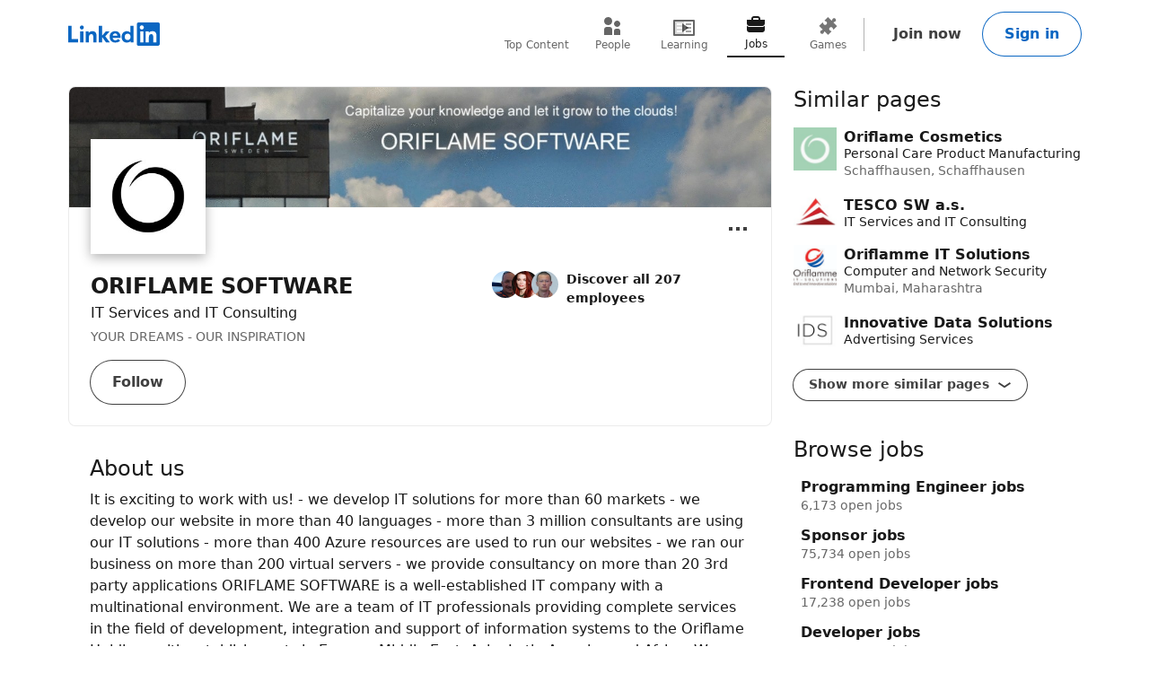

--- FILE ---
content_type: text/html; charset=utf-8
request_url: https://www.linkedin.com/company/oriflame-software/
body_size: 32805
content:
<!DOCTYPE html>

    
    
    
    
    
    

    
    <html lang="en">
      <head>
        <meta name="pageKey" content="d_org_guest_company_overview">
          
    <meta name="robots" content="max-image-preview:large, noarchive">
    <meta name="bingbot" content="max-image-preview:large, archive">
  
<!---->          <meta name="linkedin:pageTag" content="noncanonical_subdomain=enabled">
        <meta name="locale" content="en_US">
<!---->        <meta id="config" data-app-version="2.0.2618" data-call-tree-id="AAZIm5qOS2z9t5WggorWjw==" data-multiproduct-name="organization-guest-frontend" data-service-name="organization-guest-frontend" data-browser-id="a147d024-f79c-4f4e-8ead-d629da64b534" data-enable-page-view-heartbeat-tracking data-page-instance="urn:li:page:d_org_guest_company_overview;c1ilr+iuQRmglPHpPCrIZQ==" data-disable-jsbeacon-pagekey-suffix="false" data-member-id="0" data-msafdf-lib="https://static.licdn.com/aero-v1/sc/h/80ndnja80f2uvg4l8sj2su82m" data-should-use-full-url-in-pve-path="true" data-dna-member-lix-treatment="enabled" data-human-member-lix-treatment="enabled" data-dfp-member-lix-treatment="control" data-sync-apfc-headers-lix-treatment="control" data-sync-apfc-cb-lix-treatment="control" data-recaptcha-v3-integration-lix-value="control" data-network-interceptor-lix-value="control" data-is-epd-audit-event-enabled="false" data-is-feed-sponsored-tracking-kill-switch-enabled="false" data-sequence-auto-redirect-before-request-enabled="false">

        <link rel="canonical" href="https://cz.linkedin.com/company/oriflame-software">
<!----><!---->
<!---->
<!---->
          <meta property="al:android:url" content="https://cz.linkedin.com/company/oriflame-software">
          <meta property="al:android:package" content="com.linkedin.android">
          <meta property="al:android:app_name" content="LinkedIn">
          <meta property="al:ios:url" content="https://cz.linkedin.com/company/oriflame-software">
          <meta property="al:ios:app_store_id" content="288429040">
          <meta property="al:ios:app_name" content="LinkedIn">

<!---->
          <link rel="icon" href="https://static.licdn.com/aero-v1/sc/h/al2o9zrvru7aqj8e1x2rzsrca">


        <script>
          function getDfd() {let yFn,nFn;const p=new Promise(function(y, n){yFn=y;nFn=n;});p.resolve=yFn;p.reject=nFn;return p;}
          window.lazyloader = getDfd();
          window.tracking = getDfd();
          window.impressionTracking = getDfd();
          window.ingraphTracking = getDfd();
          window.appDetection = getDfd();
          window.pemTracking = getDfd();
          window.appRedirectCompleted = getDfd();
        </script>

<!---->
        
        
    <title>ORIFLAME SOFTWARE | LinkedIn</title>
    <meta name="description" content="ORIFLAME SOFTWARE | 2,254 followers on LinkedIn. YOUR DREAMS - OUR INSPIRATION | It is exciting to work with us!
- we develop IT solutions for more than 60 markets
- we develop our website in more than 40 languages
- more than 3 million consultants are using our IT solutions
- more than 400 Azure resources are used to run our websites
- we ran our business on more than 200 virtual servers
- we provide consultancy on more than 20 3rd party applications

ORIFLAME SOFTWARE is a well-established IT company with a multinational environment. We are a team of IT professionals providing complete services in the field of development, integration and support of information systems to the Oriflame Holdings with establishments in Europe, Middle East, Asia, Latin America and Africa.">

    <meta property="og:title" content="ORIFLAME SOFTWARE | LinkedIn">
    <meta property="og:description" content="ORIFLAME SOFTWARE | 2,254 followers on LinkedIn. YOUR DREAMS - OUR INSPIRATION | It is exciting to work with us!
- we develop IT solutions for more than 60 markets
- we develop our website in more than 40 languages
- more than 3 million consultants are using our IT solutions
- more than 400 Azure resources are used to run our websites
- we ran our business on more than 200 virtual servers
- we provide consultancy on more than 20 3rd party applications

ORIFLAME SOFTWARE is a well-established IT company with a multinational environment. We are a team of IT professionals providing complete services in the field of development, integration and support of information systems to the Oriflame Holdings with establishments in Europe, Middle East, Asia, Latin America and Africa.">
    <meta property="og:image" content="https://media.licdn.com/dms/image/v2/C510BAQGqT9zMbKA42g/company-logo_200_200/company-logo_200_200/0/1631315703573?e=2147483647&amp;v=beta&amp;t=kdp7gIpxBvDkSooIwVEgAKi_uWXohcTjpr4z8OJMaS4">
    <meta property="og:type" content="article">
    <meta property="og:url" content="https://cz.linkedin.com/company/oriflame-software">

    <meta name="twitter:card" content="summary">
    <meta name="twitter:site" content="@linkedin">
    <meta name="twitter:title" content="ORIFLAME SOFTWARE | LinkedIn">
    <meta name="twitter:description" content="ORIFLAME SOFTWARE | 2,254 followers on LinkedIn. YOUR DREAMS - OUR INSPIRATION | It is exciting to work with us!
- we develop IT solutions for more than 60 markets
- we develop our website in more than 40 languages
- more than 3 million consultants are using our IT solutions
- more than 400 Azure resources are used to run our websites
- we ran our business on more than 200 virtual servers
- we provide consultancy on more than 20 3rd party applications

ORIFLAME SOFTWARE is a well-established IT company with a multinational environment. We are a team of IT professionals providing complete services in the field of development, integration and support of information systems to the Oriflame Holdings with establishments in Europe, Middle East, Asia, Latin America and Africa.">
    <meta name="twitter:image" content="https://media.licdn.com/dms/image/v2/C510BAQGqT9zMbKA42g/company-logo_200_200/company-logo_200_200/0/1631315703573?e=2147483647&amp;v=beta&amp;t=kdp7gIpxBvDkSooIwVEgAKi_uWXohcTjpr4z8OJMaS4">

    <meta name="clientSideIngraphs" content="1" data-gauge-metric-endpoint="/organization-guest/api/ingraphs/gauge" data-counter-metric-endpoint="/organization-guest/api/ingraphs/counter">
  

        <link rel="stylesheet" href="https://static.licdn.com/aero-v1/sc/h/229xkaeyvzb3ec6mtvmfupnke">

          
    
    <script type="application/ld+json">
      {"@context":"http://schema.org","@graph":[{"@context":"http://schema.org","@type":"DiscussionForumPosting","author":{"@type":"Organization","name":"ORIFLAME SOFTWARE","url":"https://cz.linkedin.com/company/oriflame-software"},"datePublished":"2025-12-16T11:49:58.981Z","mainEntityOfPage":"https://www.linkedin.com/posts/oriflame-software_internalconference-learningculture-techcommunity-activity-7406661870406897664-pOxA","text":"✨ Internal Christmas Conference 2025 — learning, sharing, and celebrating together ✨\n\nLast week, we came together in Olomouc for our Internal Christmas Conference — a great reminder of just how much knowledge, curiosity, and inspiration live within our teams.\nFrom data, architecture, QA, supply chain, and agile ways of working, to event-driven systems, AI, business insights, and personal resilience, the sessions showed not only what we build, but how we think and grow together.\n\nBeyond the talks, the atmosphere truly made the day special:\n 🎄 A cozy Christmas market with handmade products made by our colleagues.\n 🎄 Good food, punch, and informal conversations.\n 🎄 Ideas exchanged across teams and disciplines.\n\nThank you to all speakers for openly sharing your expertise, to everyone who joined and supported the Christmas market and charity punch sale, and to all colleagues who helped create such a welcoming and inspiring environment.\nEvents like this show that innovation is not only about technology — it’s about people, mindset, and collaboration 🤩 \n\nWishing everyone a peaceful Christmas season and looking forward to what we’ll create together next year 🎄💫 \n\n#InternalConference #LearningCulture #TechCommunity #AI #Architecture #Quality #Collaboration #ChristmasSpirit ","url":"https://www.linkedin.com/posts/oriflame-software_internalconference-learningculture-techcommunity-activity-7406661870406897664-pOxA"},{"@context":"http://schema.org","@type":"DiscussionForumPosting","author":{"@type":"Organization","name":"ORIFLAME SOFTWARE","url":"https://cz.linkedin.com/company/oriflame-software"},"datePublished":"2025-12-03T09:45:41.700Z","mainEntityOfPage":"https://cz.linkedin.com/posts/oriflame-software_v%C3%A1no%C4%8Dn%C3%ADatmosf%C3%A9ra-pom%C3%A1h%C3%A1me-oriflamesoftware-activity-7401919550117642241-3j2Z","text":"✨ Dnes pomáháme – a můžete u toho být s námi! ✨\n\nNaše firma se i letos zapojila do charitativní sbírky a po celý den nás najdete na náměstí u stánku s punčem 🍵  Přijďte si dát něco dobrého na zahřátí a zároveň podpořit dobrou věc 🙏 \n\nVeškerý výtěžek věnujeme charitativní organizaci, která pomáhá tam, kde je to nejvíce potřeba - charitativní organizaci Tamtam.\n\nA nejen to – u nás na firmě právě probíhá i vánoční trh, kde mohou naši zaměstnanci zakoupit krásné výrobky od svých kolegů a i tímto způsobem přispět něco navíc 😊 \n\nBudeme moc rádi, když se zastavíte, podpoříte dobrou věc a strávíte s námi kousek dne. Těšíme se na vás! 🎅 🎄\n#vánočníatmosféra #pomáháme #oriflamesoftware #tamtam #děkujeme","url":"https://cz.linkedin.com/posts/oriflame-software_v%C3%A1no%C4%8Dn%C3%ADatmosf%C3%A9ra-pom%C3%A1h%C3%A1me-oriflamesoftware-activity-7401919550117642241-3j2Z"},{"@context":"http://schema.org","@type":"DiscussionForumPosting","author":{"@type":"Organization","name":"ORIFLAME SOFTWARE","url":"https://cz.linkedin.com/company/oriflame-software"},"datePublished":"2025-11-07T15:33:04.478Z","mainEntityOfPage":"https://cz.linkedin.com/posts/oriflame-software_pom%C3%A1h%C3%A1me-charitativn%C3%ADakce-ran%C3%A1p%C3%A9%C4%8De-activity-7392584886403993600-H666","text":"🎳 Pomáhat může mít spoustu podob – a někdy i tu bowlingovou!🎳\n\nTento týden jsme se zúčastnili charitativní akce pořádané organizací Společnost pro ranou péči, která pomáhá rodinám s dětmi v náročných životních situacích.\nByl to skvělý večer plný týmového ducha, zábavy a hlavně dobrého pocitu, že můžeme přispět k něčemu smysluplnému 😊 \n\nDěkujeme organizátorům za skvěle připravenou akci, kolegům za vzornou reprezentaci a všem, kteří se zapojili 💛\n#pomáháme #charitativníakce #ranápéče #bowling #týmovýduch\n____________________________________________________________________________________\n🎳 There are many ways to help – and sometimes even through bowling!🎳\n\nThis week, we took part in a charity event organized by the Spolecnost pro ranou peci which supports families with children facing challenging life situations. It was a wonderful evening full of team spirit, fun and most importantly the great feeling of contributing to something meaningful 😊 \n\nMany thanks to the organizers for a perfectly arranged event, to our colleagues for representing us so well and to everyone who joined in 💛\n#wehelp #charityevent #ranapece #bowling #teamspirit","url":"https://cz.linkedin.com/posts/oriflame-software_pom%C3%A1h%C3%A1me-charitativn%C3%ADakce-ran%C3%A1p%C3%A9%C4%8De-activity-7392584886403993600-H666"},{"@context":"http://schema.org","@type":"DiscussionForumPosting","author":{"@type":"Organization","name":"ORIFLAME SOFTWARE","url":"https://cz.linkedin.com/company/oriflame-software"},"datePublished":"2025-10-24T09:18:40.548Z","mainEntityOfPage":"https://cz.linkedin.com/posts/oriflame-software_mikroservisn%C3%AD-architektura-webov%C3%A9ho-front-endu-activity-7387417235767873537-LtC7","text":"Jak jste viděli již v předešlém příspěvku - v Brně proběhla Web Science konference, která přinesla spoustu inspirativních přednášek a nás zde reprezentoval kolega Jan Novotný, který vystoupil s přednáškou „Mikroservisní architektura webového front-endu“.\nMrkněte na video níže! 🎥\nHonzo, děkujeme ti za skvělou prezentaci, profesionální přístup a sdílení know-how s odbornou komunitou! 👏🚀\n#WebScience #Conference #Frontend #Microservices #TechCommunity #ProudTeam #Oriflamesoftware\n____________________________________________________________________________________\nAs you might have seen in our previous post – the Web Science Conference took place in Brno, bringing many inspiring talks. Our colleague Jan Novotný represented us there with his presentation “Microservice Architecture of Web Front-End.”\n Check out the video below! 🎥\nHonza, thank you for your excellent presentation, professional approach, and for sharing your know-how with the tech community! 👏🚀\n#WebScience #Conference #Frontend #Microservices #TechCommunity #ProudTeam #Oriflamesoftware\n\nhttps://lnkd.in/dVmdESeK\n","url":"https://cz.linkedin.com/posts/oriflame-software_mikroservisn%C3%AD-architektura-webov%C3%A9ho-front-endu-activity-7387417235767873537-LtC7"},{"@context":"http://schema.org","@type":"DiscussionForumPosting","author":{"@type":"Organization","name":"ORIFLAME SOFTWARE","url":"https://cz.linkedin.com/company/oriflame-software"},"datePublished":"2025-09-26T12:51:12.875Z","mainEntityOfPage":"https://www.linkedin.com/posts/oriflame-software_microservices-webdevelopment-frontend-activity-7377323862646222848-fHYK","text":"🚀 Microservices Architecture for Web Front-End in a Multi-Team Environment\n\nThat was the topic of a recent lecture held by our Jan Novotný at the @Web Science conference. He explored and shared his insights about how a hybrid approach to web rendering - combining server-side rendering (SSR), client-side rendering (CSR), and static site generation (SSG) - is transforming the way we build complex, scalable web applications.\n\nDuring the session, he demonstrated how our microservices-driven web ecosystem simplifies management, boosts resilience, and significantly enhances user experience:\n✨ How we shifted Core Web Vitals from red to green metrics through architectural changes\n✨ Improving our infrastructure robustness to prevent outages\n✨ Achieving cost efficiencies while maintaining top-tier performance\n✨ Handling an incredible traffic load of 2.5 million requests daily\n✨ Coordinating multiple teams seamlessly on a single product\n\nLooking forward to share more innovative solutions!\n\nORIFLAME SOFTWARE Oriflame Cosmetics\n \n#Microservices #WebDevelopment #Frontend #WebArchitecture #Innovation #TechSolutions","url":"https://www.linkedin.com/posts/oriflame-software_microservices-webdevelopment-frontend-activity-7377323862646222848-fHYK"},{"@context":"http://schema.org","@type":"DiscussionForumPosting","author":{"@type":"Organization","name":"ORIFLAME SOFTWARE","url":"https://cz.linkedin.com/company/oriflame-software"},"datePublished":"2025-07-11T12:48:51.019Z","mainEntityOfPage":"https://www.linkedin.com/posts/oriflame-software_we-have-great-colleagues-not-only-here-in-activity-7349419401982496768-kvlM","text":"We have great colleagues, not only here in the Czech/OriSoft IT division, but all around the world!\nThank you to Andrina Kustiwulan and the entire team in Bali for all your support in enabling our teams to work from beautiful Bali!\n\nWorking from Bali is a really cool project by Oriflame Cosmetics!","url":"https://www.linkedin.com/posts/oriflame-software_we-have-great-colleagues-not-only-here-in-activity-7349419401982496768-kvlM"},{"@context":"http://schema.org","@type":"DiscussionForumPosting","author":{"@type":"Organization","name":"ORIFLAME SOFTWARE","url":"https://cz.linkedin.com/company/oriflame-software"},"datePublished":"2025-06-25T09:09:32.926Z","mainEntityOfPage":"https://www.linkedin.com/posts/oriflame-software_the-runczech-olomouc-half-marathon-took-place-activity-7343566007103373312-ewgw","text":"The RunCzech Olomouc Half Marathon took place on June 14th — and what an incredible event it was!\nOur ORIFLAME SOFTWARE team had a fantastic time participating, and we’re especially proud to have supported our long-term partner, TyfloCentrum. This collaboration means a lot to us, and we’re grateful for the opportunity to contribute to such meaningful work.","url":"https://www.linkedin.com/posts/oriflame-software_the-runczech-olomouc-half-marathon-took-place-activity-7343566007103373312-ewgw"},{"@context":"http://schema.org","@type":"DiscussionForumPosting","author":{"@type":"Organization","name":"ORIFLAME SOFTWARE","url":"https://cz.linkedin.com/company/oriflame-software"},"datePublished":"2025-06-17T12:47:45.976Z","mainEntityOfPage":"https://www.linkedin.com/posts/oriflame-software_day-2-d0206-devconfcz-2025-activity-7340721820460851201-9stE","text":"Seven Years with Microservices: a Critical Review\n \nAt the recent conference DevConf.CZ in Brno, our colleague Petr Kozelek presented a critical reflection on ORIFLAME SOFTWARE’s seven-year journey with microservices. With over 150 services built by fully autonomous teams, we’ve experienced both the power and the pitfalls of decentralization.\n\nThe session focused on a key question we’ve wrestled with:\n \n💡 How to maintain team autonomy without drifting into architectural chaos and knowledge silos.\n \nJudging by the packed room and the energetic discussion that followed, the topic clearly resonated—and is a challenge many others are facing, too. We appreciate the thoughtful questions, reflections, and open exchange of ideas.\nThanks to everyone who joined—we left the room with new insights, too. 🙏\n \n🎥 Recording: https://lnkd.in/eiTaSYHf\n\n#Microservices #SoftwareArchitecture #TeamAutonomy #OriflameSoftware #EngineeringCulture #TechLeadership","url":"https://www.linkedin.com/posts/oriflame-software_day-2-d0206-devconfcz-2025-activity-7340721820460851201-9stE"},{"@context":"http://schema.org","@type":"Organization","name":"ORIFLAME SOFTWARE","url":"https://cz.linkedin.com/company/oriflame-software","address":{"type":"PostalAddress","streetAddress":"Ladova 389/10","addressLocality":"Olomouc","postalCode":"779 00","addressCountry":"CZ"},"description":"It is exciting to work with us!\n- we develop IT solutions for more than 60 markets\n- we develop our website in more than 40 languages\n- more than 3 million consultants are using our IT solutions\n- more than 400 Azure resources are used to run our websites\n- we ran our business on more than 200 virtual servers\n- we provide consultancy on more than 20 3rd party applications\n\nORIFLAME SOFTWARE is a well-established IT company with a multinational environment. We are a team of IT professionals providing complete services in the field of development, integration and support of information systems to the Oriflame Holdings with establishments in Europe, Middle East, Asia, Latin America and Africa. We design and develop applications that are used by more than 3 million independent Oriflame beauty consultants. Moreover, we drive implementation projects and support state of the art business applications of Oriflame key business functions. \n\nOur employees have access to the latest technologies and tools, such as Microsoft Azure, Sharepoint, Sitecore, IFS, JDA, Software AG webMethods, censhare, Oracle etc. We implement the best agile development practices while constantly searching the biggest value to deliver to the Oriflame business. Working with us means working in a global company defined by a dynamic culture, meaningful work and professional growth. \n\nOriflame is a leading beauty company selling direct with 7,500 employees in over 60 countries, generating annual sales of €1.3 billion. Oriflame has its origin in Sweden with corporate offices in Switzerland. Its wide portfolio of Swedish, nature-inspired, innovative beauty products is marketed through independent Oriflame Consultants. Oriflame supports numerous charities worldwide and is a Co-founder of the World Childhood Foundation.\n\nIn case you are interested in a career within Oriflame Software, have a look here:https://www.linkedin.com/company/oriflame/jobs/","numberOfEmployees":{"value":207,"@type":"QuantitativeValue"},"logo":{"contentUrl":"https://media.licdn.com/dms/image/v2/C510BAQGqT9zMbKA42g/company-logo_200_200/company-logo_200_200/0/1631315703573?e=2147483647&v=beta&t=kdp7gIpxBvDkSooIwVEgAKi_uWXohcTjpr4z8OJMaS4","description":"ORIFLAME SOFTWARE","@type":"ImageObject"},"slogan":"YOUR DREAMS - OUR INSPIRATION","sameAs":"http://oriflame.com"}]}
    </script>
  
  
      
<!---->      </head>
      <body dir="ltr">
<!----><!----><!---->
        
        
<!---->
    
      
    

    <a href="#main-content" class="skip-link btn-md btn-primary absolute z-11 -top-[100vh] focus:top-0">
      Skip to main content
    </a>
  
    <header class="header base-detail-page__header px-mobile-container-padding bg-color-background-container global-alert-offset">
      
        

    
    
    
    

    
    
    
    
    

    <nav class="nav pt-1.5 pb-2 flex items-center justify-between relative flex-nowrap babymamabear:py-1.5
        
        
         babybear:flex-wrap " aria-label="Primary">

      <a href="/?trk=organization_guest_nav-header-logo" class="nav__logo-link link-no-visited-state z-1 mr-auto min-h-[52px] flex items-center babybear:z-0 hover:no-underline focus:no-underline active:no-underline
          " data-tracking-control-name="organization_guest_nav-header-logo" data-tracking-will-navigate>
          
              
              
    
    <span class="sr-only">LinkedIn</span>
<!---->      <icon class="block text-color-brand w-[102px] h-[26px] " data-test-id="nav-logo" data-delayed-url="https://static.licdn.com/aero-v1/sc/h/8fkga714vy9b2wk5auqo5reeb"></icon>
  
          
          
      </a>

<!---->
        
    
    
    
    
    
    
    
    
    <ul class="top-nav-menu flex items-center babybear:w-full babybear:justify-between babybear:pt-1 justify-start w-max pt-0 overflow-x-auto
        after:papamamabear:up-down-divider after:papamamabear:!h-[37px]
         nav__menu babybear:order-last order-3 ml-auto">
        <li class>
          
    <a href="https://www.linkedin.com/top-content?trk=organization_guest_guest_nav_menu_topContent" data-tracking-control-name="organization_guest_guest_nav_menu_topContent" data-tracking-will-navigate class="top-nav-link flex justify-center items-center min-h-[52px] hover:text-color-text visited:hover:text-color-text hover:no-underline
        min-w-8
        flex-col mx-1 babybear:mx-0
        text-color-text-secondary visited:text-color-text-secondary">
      <icon class="top-nav-link__icon flex h-3 w-3 flex-shrink-0 justify-center " data-delayed-url="https://static.licdn.com/aero-v1/sc/h/5ofmdgombsj3cqmfn03qb7h60">
      </icon>
      <span class="top-nav-link__label-text font-sans text-xs leading-regular text-center
          font-regular whitespace-nowrap">
        Top Content
      </span>
    </a>
  
        </li>
        <li class>
          
    <a href="https://www.linkedin.com/pub/dir/+/+?trk=organization_guest_guest_nav_menu_people" data-tracking-control-name="organization_guest_guest_nav_menu_people" data-tracking-will-navigate class="top-nav-link flex justify-center items-center min-h-[52px] hover:text-color-text visited:hover:text-color-text hover:no-underline
        min-w-8
        flex-col mx-1 babybear:mx-0
        text-color-text-secondary visited:text-color-text-secondary">
      <icon class="top-nav-link__icon flex h-3 w-3 flex-shrink-0 justify-center " data-delayed-url="https://static.licdn.com/aero-v1/sc/h/7kb6sn3tm4cx918cx9a5jlb0">
      </icon>
      <span class="top-nav-link__label-text font-sans text-xs leading-regular text-center
          font-regular whitespace-nowrap">
        People
      </span>
    </a>
  
        </li>
        <li class>
          
    <a href="https://www.linkedin.com/learning/search?trk=organization_guest_guest_nav_menu_learning" data-tracking-control-name="organization_guest_guest_nav_menu_learning" data-tracking-will-navigate class="top-nav-link flex justify-center items-center min-h-[52px] hover:text-color-text visited:hover:text-color-text hover:no-underline
        min-w-8
        flex-col mx-1 babybear:mx-0
        text-color-text-secondary visited:text-color-text-secondary">
      <icon class="top-nav-link__icon flex h-3 w-3 flex-shrink-0 justify-center " data-delayed-url="https://static.licdn.com/aero-v1/sc/h/8wykgzgbqy0t3fnkgborvz54u">
      </icon>
      <span class="top-nav-link__label-text font-sans text-xs leading-regular text-center
          font-regular whitespace-nowrap">
        Learning
      </span>
    </a>
  
        </li>
        <li class>
          
    <a href="https://www.linkedin.com/jobs/search?trk=organization_guest_guest_nav_menu_jobs" data-tracking-control-name="organization_guest_guest_nav_menu_jobs" data-tracking-will-navigate class="top-nav-link flex justify-center items-center min-h-[52px] hover:text-color-text visited:hover:text-color-text hover:no-underline
        min-w-8
        flex-col mx-1 babybear:mx-0
        top-nav-link--selected text-color-text visited:text-color-text border-solid border-b-2 border-color-text" aria-current="page">
      <icon class="top-nav-link__icon flex h-3 w-3 flex-shrink-0 justify-center " data-delayed-url="https://static.licdn.com/aero-v1/sc/h/92eb1xekc34eklevj0io6x4ki">
      </icon>
      <span class="top-nav-link__label-text font-sans text-xs leading-regular text-center
          font-regular whitespace-nowrap">
        Jobs
      </span>
    </a>
  
        </li>
        <li class>
          
    <a href="https://www.linkedin.com/games?trk=organization_guest_guest_nav_menu_games" data-tracking-control-name="organization_guest_guest_nav_menu_games" data-tracking-will-navigate class="top-nav-link flex justify-center items-center min-h-[52px] hover:text-color-text visited:hover:text-color-text hover:no-underline
        min-w-8
        flex-col mx-1 babybear:mx-0
        text-color-text-secondary visited:text-color-text-secondary">
      <icon class="top-nav-link__icon flex h-3 w-3 flex-shrink-0 justify-center " data-delayed-url="https://static.licdn.com/aero-v1/sc/h/29h8hsjuomfp50lam5ipnc3uh">
      </icon>
      <span class="top-nav-link__label-text font-sans text-xs leading-regular text-center
          font-regular whitespace-nowrap">
        Games
      </span>
    </a>
  
        </li>
    </ul>
  

      <div class="nav__cta-container order-3 flex gap-x-1 justify-end min-w-[100px] flex-nowrap flex-shrink-0 babybear:flex-wrap flex-2
          ">
<!---->
          
    
    <a class="nav__button-tertiary btn-tertiary ml-1 btn-md" href="https://www.linkedin.com/signup/cold-join?session_redirect=https%3A%2F%2Fwww%2Elinkedin%2Ecom%2Fcompany%2Foriflame-software&amp;trk=organization_guest_nav-header-join" data-tracking-control-name="organization_guest_nav-header-join" data-test-live-nav-primary-cta data-tracking-will-navigate data-tracking-client-ingraph>
      Join now
<!---->    </a>


<!---->
          
  
  

      
      <a class="nav__button-secondary btn-secondary-emphasis btn-md" href="https://www.linkedin.com/login?session_redirect=https%3A%2F%2Fwww%2Elinkedin%2Ecom%2Fcompany%2Foriflame-software&amp;fromSignIn=true&amp;trk=organization_guest_nav-header-signin" data-tracking-control-name="organization_guest_nav-header-signin" data-tracking-will-navigate data-tracking-client-ingraph>
          Sign in
      </a>


<!---->      </div>

<!---->
<!---->    </nav>
  
      
    </header>

    
<!---->      

<!---->
    <main class="main papabear:flex papabear:mx-auto papabear:pt-desktop-content-top-margin mamabear:pt-desktop-content-top-margin
        " id="main-content" role="main">
      <section class="core-rail mx-auto papabear:w-core-rail-width mamabear:max-w-[790px] babybear:max-w-[790px]">
        
        
            
    
    
    
    
    
    

    
    <section class="top-card-layout container-lined overflow-hidden babybear:rounded-[0px]">
        
    <figure class="cover-img min-h-[87px] papbear:min-h-[100px] rounded-t-[2px] babybear:rounded-[0px] -z-1">
        <code id="cover-image" style="display: none"><!--{"width":1207,"x":96,"y":0,"height":197}--></code>
      <div class="cover-img__image-frame relative w-full overflow-hidden pb-[calc((134/782)*100%)]">
        <div class="cover-img__image-position absolute top-0 right-0 bottom-0 left-0
            ">
            <img class="cover-img__image relative w-full h-full object-cover" src="https://media.licdn.com/dms/image/v2/C511BAQFJA7LaEVe0Kg/company-background_1536_768/company-background_1536_768/0/1584029549099?e=2147483647&amp;v=beta&amp;t=1DKllSwYgzpsM8GFC36phRMY4UEXcFbTQT5fe6zCOds" fetchpriority="auto" data-embed-id="cover-image" alt="ORIFLAME SOFTWARE’s cover photo" tabindex="0">
        </div>
      </div>
<!---->    </figure>
  

      <div class="top-card-layout__card relative p-2 papabear:p-details-container-padding">
            <div class="top-card-layout__entity-image-container flex">
              
      <img class="inline-block relative
          
          w-16 h-16
           top-card-layout__entity-image shadow-color-shadow shadow-[0_4px_12px] border-2 border-solid border-color-surface mt-[-70px] mb-[14px] papabear:border-4 papabear:mt-[-100px] papabear:mb-[18px]" data-delayed-url="https://media.licdn.com/dms/image/v2/C510BAQGqT9zMbKA42g/company-logo_200_200/company-logo_200_200/0/1631315703573?e=2147483647&amp;v=beta&amp;t=kdp7gIpxBvDkSooIwVEgAKi_uWXohcTjpr4z8OJMaS4" data-ghost-classes="bg-color-entity-ghost-background" data-ghost-url="https://static.licdn.com/aero-v1/sc/h/cs8pjfgyw96g44ln9r7tct85f" alt="ORIFLAME SOFTWARE">
      
            </div>

          <div class="top-card-layout__entity-info-container flex flex-wrap papabear:flex-nowrap">
            <div class="top-card-layout__entity-info flex-grow flex-shrink-0 basis-0 babybear:flex-none babybear:w-full babybear:flex-none babybear:w-full">
                    <h1 class="top-card-layout__title font-sans text-lg papabear:text-xl font-bold leading-open text-color-text mb-0">
                      ORIFLAME SOFTWARE
                      
                    </h1>
                <h2 class="top-card-layout__headline break-words font-sans text-md leading-open text-color-text">
                    IT Services and IT Consulting
                </h2>

<!---->
                <h4 class="top-card-layout__second-subline font-sans text-sm leading-open text-color-text-low-emphasis mt-0.5">
                  
        <span class="line-clamp-2">YOUR DREAMS - OUR INSPIRATION</span>
      
                </h4>

              <div class="top-card-layout__cta-container flex flex-wrap mt-0.5 papabear:mt-0 ml-[-12px]">
                    
<!---->      

                    
          <a class="top-card-layout__cta mt-2 ml-1.5 h-auto babybear:flex-auto top-card-layout__cta--secondary btn-md btn-secondary" href="https://www.linkedin.com/login?session_redirect=https%3A%2F%2Fwww%2Elinkedin%2Ecom%2Fcompany%2Foriflame-software&amp;fromSignIn=true&amp;trk=top-card_top-card-secondary-button-top-card-secondary-cta" data-tracking-control-name="top-card_top-card-secondary-button-top-card-secondary-cta" data-tracking-will-navigate>
            Follow
          </a>
      
              </div>
            </div>

                <div class="top-card-layout__entity-info flex-grow flex-shrink-0 basis-0 babybear:flex-none babybear:w-full
                    top-card-layout__entity-info--right-column ml-details-container-padding max-w-[288px] babybear:my-2 babybear:ml-0">
                  
        
    
    
    

    <ul>
<!---->
        <li class="papabear:mb-1.5">
          <span data-nosnippet="true" data-test-id="view-all-employees-cta">
            
    

    
      <a href="https://www.linkedin.com/signup/cold-join?session_redirect=https%3A%2F%2Fwww%2Elinkedin%2Ecom%2Fsearch%2Fresults%2Fpeople%2F%3FfacetCurrentCompany%3D%255B10634757%255D&amp;trk=org-employees_cta_face-pile-cta" target="_self" data-tracking-control-name="full-link" data-tracking-will-navigate class="face-pile flex !no-underline" data-tracking-client-ingraph>
        
      <div class="face-pile__images-container self-start flex-shrink-0 mr-1 leading-[1]">
          
      <img class="inline-block relative
          rounded-[50%]
          w-4 h-4
           face-pile__image border-1 border-solid border-color-transparent -ml-2 first:ml-0" data-delayed-url="https://media.licdn.com/dms/image/v2/C4E03AQHbifVKZQNPkg/profile-displayphoto-shrink_100_100/profile-displayphoto-shrink_100_100/0/1516272683309?e=2147483647&amp;v=beta&amp;t=7Qltd4Z0pezSmJbOrOKfYjhjUgk4mJaJZ4BPHnrUkYY" data-ghost-classes="bg-color-entity-ghost-background" data-ghost-url="https://static.licdn.com/aero-v1/sc/h/9c8pery4andzj6ohjkjp54ma2" alt>
      
          
      <img class="inline-block relative
          rounded-[50%]
          w-4 h-4
           face-pile__image border-1 border-solid border-color-transparent -ml-2 first:ml-0" data-delayed-url="https://media.licdn.com/dms/image/v2/C4E03AQFcKOES0JAb4Q/profile-displayphoto-shrink_100_100/profile-displayphoto-shrink_100_100/0/1517676641505?e=2147483647&amp;v=beta&amp;t=357IdYKMbkdwXclmw02YZQKpd9oUI0g0gdrrH69OQBg" data-ghost-classes="bg-color-entity-ghost-background" data-ghost-url="https://static.licdn.com/aero-v1/sc/h/9c8pery4andzj6ohjkjp54ma2" alt>
      
          
      <img class="inline-block relative
          rounded-[50%]
          w-4 h-4
           face-pile__image border-1 border-solid border-color-transparent -ml-2 first:ml-0" data-delayed-url="https://media.licdn.com/dms/image/v2/C4E03AQHRtts7332f_w/profile-displayphoto-shrink_100_100/profile-displayphoto-shrink_100_100/0/1517709206282?e=2147483647&amp;v=beta&amp;t=5zRyuRAwVaYaBjk8ZhYs3zDVt4MZCgjqBeK6SSngwrQ" data-ghost-classes="bg-color-entity-ghost-background" data-ghost-url="https://static.licdn.com/aero-v1/sc/h/9c8pery4andzj6ohjkjp54ma2" alt>
      
      </div>
        <div class="face-pile__text-container self-center">
          <p class="face-pile__text font-sans text-sm
              link-styled hover:underline">
            Discover all 207 employees
          </p>
<!---->        </div>
          
      </a>
  
  
          </span>
        </li>

<!---->    </ul>
  
      
                </div>
          </div>

          

    
    
    
    
    
    
    
    
    
    
    
    
    
    

      <div class="ellipsis-menu absolute right-0 top-0 top-card-layout__ellipsis-menu mr-1 papabear:mt-0.5 papabear:mr-2">
        

    

    <div class="collapsible-dropdown flex items-center relative hyphens-auto">
          
            <button class="ellipsis-menu__trigger
                collapsible-dropdown__button btn-md btn-tertiary cursor-pointer
                !py-[6px] !px-1 flex items-center rounded-[50%]
                
                " aria-expanded="false" aria-label="Open menu" data-tracking-control-name="top-card_ellipsis-menu-trigger" tabindex="0">
              <icon class="ellipsis-menu__trigger-icon m-0 p-0 centered-icon" data-delayed-url="https://static.licdn.com/aero-v1/sc/h/671xosfpvk4c0kqtyl87hashi"></icon>
            </button>
          

        <ul class="collapsible-dropdown__list hidden container-raised absolute w-auto overflow-y-auto flex-col items-stretch z-[9999] bottom-auto top-[100%]" role="menu" tabindex="-1">
          
              

                <li class="ellipsis-menu__item border-t-1 border-solid border-color-border-low-emphasis first-of-type:border-none flex" role="presentation">
                  

    
    

    

    

    <a href="/uas/login?fromSignIn=true&amp;session_redirect=https%3A%2F%2Fcz.linkedin.com%2Fcompany%2Foriflame-software&amp;trk=top-card_ellipsis-menu-semaphore-sign-in-redirect&amp;guestReportContentType=COMPANY&amp;_f=guest-reporting" data-tracking-control-name="top-card_ellipsis-menu-semaphore-sign-in-redirect" data-tracking-will-navigate data-item-type="semaphore" data-semaphore-content-type="COMPANY" data-semaphore-content-urn="urn:li:organization:10634757" data-semaphore-tracking-prefix="top-card_ellipsis-menu-semaphore" data-is-logged-in="false" data-modal="semaphore__toggle" class="semaphore__toggle visited:text-color-text-secondary ellipsis-menu__semaphore ellipsis-menu__item-button flex items-center w-full p-1 cursor-pointer font-sans text-sm font-bold link-styled focus:link-styled link:no-underline active:bg-color-background-container-tint focus:bg-color-background-container-tint hover:bg-color-background-container-tint outline-offset-[-2px]" role="menuitem">
<!---->        
                      <icon class="ellipsis-menu__item-icon text-color-text h-[24px] w-[24px] mr-1" data-delayed-url="https://static.licdn.com/aero-v1/sc/h/iq0x9q37wj214o129ai1yjut">
                      </icon>
                      Report this company
                    
    </a>

<!---->  
                </li>
<!---->          
        </ul>

<!---->    </div>
  

      </div>
  

<!---->      </div>
    </section>
  
  
          
      

        <div class="details mx-details-container-padding">
          
        
            
    

<!---->  
            
    
    
    
    
    
    
    
    
    
    
    

      
    <section class="core-section-container
        core-section-container--with-border border-b-1 border-solid border-color-border-faint py-4 text-color-text" data-test-id="about-us">
<!---->
          <h2 class="core-section-container__title section-title">
            About us
          </h2>

<!---->
      <div class="core-section-container__content break-words">
        

          <p class="break-words text-color-text" data-test-id="about-us__description">
              It is exciting to work with us!
- we develop IT solutions for more than 60 markets
- we develop our website in more than 40 languages
- more than 3 million consultants are using our IT solutions
- more than 400 Azure resources are used to run our websites
- we ran our business on more than 200 virtual servers
- we provide consultancy on more than 20 3rd party applications

ORIFLAME SOFTWARE is a well-established IT company with a multinational environment. We are a team of IT professionals providing complete services in the field of development, integration and support of information systems to the Oriflame Holdings with establishments in Europe, Middle East, Asia, Latin America and Africa. We design and develop applications that are used by more than 3 million independent Oriflame beauty consultants. Moreover, we drive implementation projects and support state of the art business applications of Oriflame key business functions. 

Our employees have access to the latest technologies and tools, such as Microsoft Azure, Sharepoint, Sitecore, IFS, JDA, Software AG webMethods, censhare, Oracle etc. We implement the best agile development practices while constantly searching the biggest value to deliver to the Oriflame business. Working with us means working in a global company defined by a dynamic culture, meaningful work and professional growth. 

Oriflame is a leading beauty company selling direct with 7,500 employees in over 60 countries, generating annual sales of €1.3 billion. Oriflame has its origin in Sweden with corporate offices in Switzerland. Its wide portfolio of Swedish, nature-inspired, innovative beauty products is marketed through independent Oriflame Consultants. Oriflame supports numerous charities worldwide and is a Co-founder of the World Childhood Foundation.

In case you are interested in a career within Oriflame Software, have a look here:https://www.linkedin.com/company/oriflame/jobs/
          </p>

          <dl class="mt-6">
              
    <div class="mb-2 flex papabear:mr-3 mamabear:mr-3 babybear:flex-wrap" data-test-id="about-us__website">
      <dt class="font-sans text-md font-bold text-color-text break-words w-40 papabear:flex-shrink-0 papabear:mr-3 mamabear:flex-shrink-0 mamabear:mr-3 babybear:mb-1">
          Website
      </dt>
      <dd class="font-sans px-0.25 text-md text-color-text break-words overflow-hidden">
        
                  
    <a class="link-no-visited-state hover:no-underline" data-tracking-control-name="about_website" href="https://www.linkedin.com/redir/redirect?url=http%3A%2F%2Foriflame%2Ecom&amp;urlhash=HX-r&amp;trk=about_website" target="_blank" rel="noopener" data-tracking-will-navigate aria-describedby="websiteLinkDescription">
      http://oriflame.com
      <icon class="align-middle" data-delayed-url="https://static.licdn.com/aero-v1/sc/h/49229g4q0jsla5l1xojq1wob9" aria-hidden="true"></icon>
    </a>
  
                  <p class="hidden" id="websiteLinkDescription">External link for ORIFLAME SOFTWARE</p>
                
      </dd>
    </div>
  
              
    <div class="mb-2 flex papabear:mr-3 mamabear:mr-3 babybear:flex-wrap" data-test-id="about-us__industry">
      <dt class="font-sans text-md font-bold text-color-text break-words w-40 papabear:flex-shrink-0 papabear:mr-3 mamabear:flex-shrink-0 mamabear:mr-3 babybear:mb-1">
          Industry
      </dt>
      <dd class="font-sans px-0.25 text-md text-color-text break-words overflow-hidden">
        
                  IT Services and IT Consulting
                
      </dd>
    </div>
  
              
    <div class="mb-2 flex papabear:mr-3 mamabear:mr-3 babybear:flex-wrap" data-test-id="about-us__size">
      <dt class="font-sans text-md font-bold text-color-text break-words w-40 papabear:flex-shrink-0 papabear:mr-3 mamabear:flex-shrink-0 mamabear:mr-3 babybear:mb-1">
          Company size
      </dt>
      <dd class="font-sans px-0.25 text-md text-color-text break-words overflow-hidden">
        
                  

    
    
    
    
    
    
    
    
    

        51-200 employees
  

                
      </dd>
    </div>
  
              
    <div class="mb-2 flex papabear:mr-3 mamabear:mr-3 babybear:flex-wrap" data-test-id="about-us__headquarters">
      <dt class="font-sans text-md font-bold text-color-text break-words w-40 papabear:flex-shrink-0 papabear:mr-3 mamabear:flex-shrink-0 mamabear:mr-3 babybear:mb-1">
          Headquarters
      </dt>
      <dd class="font-sans px-0.25 text-md text-color-text break-words overflow-hidden">
        
                    Olomouc
                
      </dd>
    </div>
  
              
    <div class="mb-2 flex papabear:mr-3 mamabear:mr-3 babybear:flex-wrap" data-test-id="about-us__organizationType">
      <dt class="font-sans text-md font-bold text-color-text break-words w-40 papabear:flex-shrink-0 papabear:mr-3 mamabear:flex-shrink-0 mamabear:mr-3 babybear:mb-1">
          Type
      </dt>
      <dd class="font-sans px-0.25 text-md text-color-text break-words overflow-hidden">
        
                  Public Company
                
      </dd>
    </div>
  
              
    <div class="mb-2 flex papabear:mr-3 mamabear:mr-3 babybear:flex-wrap" data-test-id="about-us__foundedOn">
      <dt class="font-sans text-md font-bold text-color-text break-words w-40 papabear:flex-shrink-0 papabear:mr-3 mamabear:flex-shrink-0 mamabear:mr-3 babybear:mb-1">
          Founded
      </dt>
      <dd class="font-sans px-0.25 text-md text-color-text break-words overflow-hidden">
        
                  2000
                
      </dd>
    </div>
  

              
    <div class="mb-2 flex papabear:mr-3 mamabear:mr-3 babybear:flex-wrap" data-test-id="about-us__specialties">
      <dt class="font-sans text-md font-bold text-color-text break-words w-40 papabear:flex-shrink-0 papabear:mr-3 mamabear:flex-shrink-0 mamabear:mr-3 babybear:mb-1">
          Specialties
      </dt>
      <dd class="font-sans px-0.25 text-md text-color-text break-words overflow-hidden">
        
                  Software Development, Application Consultancy, Application Integration, Business Intelligence, Infrastructure Architecture, and Hosting Architecture
                
      </dd>
    </div>
  
          </dl>
      
      </div>
    </section>
  
  
            
    
    
    

<!---->  
            
    
    
    
    
    
    
    
    
    

      
    <section class="core-section-container
        core-section-container--with-border border-b-1 border-solid border-color-border-faint py-4 locations">
<!---->
          <h2 class="core-section-container__title section-title">
            Locations
          </h2>

<!---->
      <div class="core-section-container__content break-words">
        
        
    
    

      <ul class="show-more-less__list show-more-less__list--no-hidden-elems" data-impression-id="org-locations_show-more-less">
        
              <li class="mb-3 papabear:w-50% papabear:odd:mr-2 papabear:odd:w-[calc(50%-16px)]">
                  <span class="tag-sm tag-enabled">
                    Primary
                  </span>
                <div id="address-0">
                    <p>
                      Ladova 389/10
                    </p>
                    <p>
                      Hejcin
                    </p>
                    <p>
                          Olomouc, 779 00, CZ
                    </p>
                </div>
                
    <a class="link-no-visited-state hover:no-underline" data-tracking-control-name="org-locations_url" href="https://www.bing.com/maps?where=Ladova+389%2F10+Hejcin+Olomouc+779+00+CZ&amp;trk=org-locations_url" target="_blank" rel="noopener" data-tracking-will-navigate aria-describedby="address-0">
      Get directions
      <icon class="align-middle" data-delayed-url="https://static.licdn.com/aero-v1/sc/h/49229g4q0jsla5l1xojq1wob9" aria-hidden="true"></icon>
    </a>
  
              </li>
              <li class="mb-3 papabear:w-50% papabear:odd:mr-2 papabear:odd:w-[calc(50%-16px)]">
<!---->                <div id="address-1">
                    <p>
                      Dominikánská 350/5    
                    </p>
<!---->                    <p>
                          Brno, Brno-střed 60200, CZ
                    </p>
                </div>
                
    <a class="link-no-visited-state hover:no-underline" data-tracking-control-name="org-locations_url" href="https://www.bing.com/maps?where=Dominik%C3%A1nsk%C3%A1+350%2F5+++++Brno+60200+Brno-st%C5%99ed+CZ&amp;trk=org-locations_url" target="_blank" rel="noopener" data-tracking-will-navigate aria-describedby="address-1">
      Get directions
      <icon class="align-middle" data-delayed-url="https://static.licdn.com/aero-v1/sc/h/49229g4q0jsla5l1xojq1wob9" aria-hidden="true"></icon>
    </a>
  
              </li>
          
      </ul>
  
      
      </div>
    </section>
  
  
            
    
    

    
      
    <section class="core-section-container
        core-section-container--with-border border-b-1 border-solid border-color-border-faint py-4" data-nosnippet="true" data-test-id="employees-at">
<!---->
          <h2 class="core-section-container__title section-title">
            Employees at ORIFLAME SOFTWARE
          </h2>

<!---->
      <div class="core-section-container__content break-words">
        
        <ul>
            <li>
              
    
    

    
    
    
      <a href="https://cz.linkedin.com/in/hynekbocan?trk=org-employees" target="_self" data-tracking-control-name="org-employees" data-tracking-will-navigate class="base-card relative w-full hover:no-underline focus:no-underline
        base-card--link
        outline-offset-[4px] base-main-card flex flex-wrap py-1.5 pr-2 babybear:pr-0
        
        base-main-card--link
        ">
        

<!---->
      
          
      <img class="inline-block relative
          rounded-[50%]
          w-6 h-6
          " data-delayed-url="https://media.licdn.com/dms/image/v2/C4E03AQHbifVKZQNPkg/profile-displayphoto-shrink_100_100/profile-displayphoto-shrink_100_100/0/1516272683309?e=2147483647&amp;v=beta&amp;t=7Qltd4Z0pezSmJbOrOKfYjhjUgk4mJaJZ4BPHnrUkYY" data-ghost-classes="bg-color-entity-ghost-background" data-ghost-url="https://static.licdn.com/aero-v1/sc/h/9c8pery4andzj6ohjkjp54ma2" alt="Click here to view Hynek Bocan’s profile">
      

        <div class="base-main-card__info self-center ml-1 flex-1 relative break-words papabear:min-w-0 mamabear:min-w-0 babybear:w-full
            ">
<!---->          <h3 class="base-main-card__title line-clamp-1 font-sans text-md font-bold text-color-text overflow-hidden
              
              
              base-main-card__title--link">
            
        Hynek Bocan

<!---->      
          </h3>
          

<!---->
<!---->
<!----><!---->        </div>

<!---->      
    
      </a>
  
  
  
  
            </li>
            <li>
              
    
    

    
    
    
      <a href="https://cz.linkedin.com/in/sonajassakova?trk=org-employees" target="_self" data-tracking-control-name="org-employees" data-tracking-will-navigate class="base-card relative w-full hover:no-underline focus:no-underline
        base-card--link
        outline-offset-[4px] base-main-card flex flex-wrap py-1.5 pr-2 babybear:pr-0
        
        base-main-card--link
        ">
        

<!---->
      
          
      <img class="inline-block relative
          rounded-[50%]
          w-6 h-6
          " data-delayed-url="https://media.licdn.com/dms/image/v2/C4E03AQFcKOES0JAb4Q/profile-displayphoto-shrink_100_100/profile-displayphoto-shrink_100_100/0/1517676641505?e=2147483647&amp;v=beta&amp;t=357IdYKMbkdwXclmw02YZQKpd9oUI0g0gdrrH69OQBg" data-ghost-classes="bg-color-entity-ghost-background" data-ghost-url="https://static.licdn.com/aero-v1/sc/h/9c8pery4andzj6ohjkjp54ma2" alt="Click here to view Sona Jassakova’s profile">
      

        <div class="base-main-card__info self-center ml-1 flex-1 relative break-words papabear:min-w-0 mamabear:min-w-0 babybear:w-full
            ">
<!---->          <h3 class="base-main-card__title line-clamp-1 font-sans text-md font-bold text-color-text overflow-hidden
              
              
              base-main-card__title--link">
            
        Sona Jassakova

<!---->      
          </h3>
          

            <h4 class="base-main-card__subtitle body-text text-color-text overflow-hidden
                ">
              
        HR &amp; Talent | Building Culture, Process &amp; Operations | 15+ years of experience in international IT/tech
      
            </h4>

<!---->
<!----><!---->        </div>

<!---->      
    
      </a>
  
  
  
  
            </li>
            <li>
              
    
    

    
    
    
      <a href="https://cz.linkedin.com/in/martinlebis?trk=org-employees" target="_self" data-tracking-control-name="org-employees" data-tracking-will-navigate class="base-card relative w-full hover:no-underline focus:no-underline
        base-card--link
        outline-offset-[4px] base-main-card flex flex-wrap py-1.5 pr-2 babybear:pr-0
        
        base-main-card--link
        ">
        

<!---->
      
          
      <img class="inline-block relative
          rounded-[50%]
          w-6 h-6
          " data-delayed-url="https://media.licdn.com/dms/image/v2/C4E03AQHRtts7332f_w/profile-displayphoto-shrink_100_100/profile-displayphoto-shrink_100_100/0/1517709206282?e=2147483647&amp;v=beta&amp;t=5zRyuRAwVaYaBjk8ZhYs3zDVt4MZCgjqBeK6SSngwrQ" data-ghost-classes="bg-color-entity-ghost-background" data-ghost-url="https://static.licdn.com/aero-v1/sc/h/9c8pery4andzj6ohjkjp54ma2" alt="Click here to view Martin Lebis’ profile">
      

        <div class="base-main-card__info self-center ml-1 flex-1 relative break-words papabear:min-w-0 mamabear:min-w-0 babybear:w-full
            ">
<!---->          <h3 class="base-main-card__title line-clamp-1 font-sans text-md font-bold text-color-text overflow-hidden
              
              
              base-main-card__title--link">
            
        Martin Lebis

<!---->      
          </h3>
          

            <h4 class="base-main-card__subtitle body-text text-color-text overflow-hidden
                ">
              
        Solution Expert at ORIFLAME SOFTWARE
      
            </h4>

<!---->
<!----><!---->        </div>

<!---->      
    
      </a>
  
  
  
  
            </li>
            <li>
              
    
    

    
    
    
      <a href="https://cz.linkedin.com/in/jaroslav-kratochvil-29a9204?trk=org-employees" target="_self" data-tracking-control-name="org-employees" data-tracking-will-navigate class="base-card relative w-full hover:no-underline focus:no-underline
        base-card--link
        outline-offset-[4px] base-main-card flex flex-wrap py-1.5 pr-2 babybear:pr-0
        
        base-main-card--link
        ">
        

<!---->
      
          
      <img class="inline-block relative
          rounded-[50%]
          w-6 h-6
          " data-delayed-url="https://media.licdn.com/dms/image/v2/C5603AQEcMo7VfMcYRw/profile-displayphoto-shrink_100_100/profile-displayphoto-shrink_100_100/0/1562842750004?e=2147483647&amp;v=beta&amp;t=mxKn9wckV92Jlr4MlZO1EQ5CwEFyYGNf4rm2BhZxBZw" data-ghost-classes="bg-color-entity-ghost-background" data-ghost-url="https://static.licdn.com/aero-v1/sc/h/9c8pery4andzj6ohjkjp54ma2" alt="Click here to view Jaroslav Kratochvil’s profile">
      

        <div class="base-main-card__info self-center ml-1 flex-1 relative break-words papabear:min-w-0 mamabear:min-w-0 babybear:w-full
            ">
<!---->          <h3 class="base-main-card__title line-clamp-1 font-sans text-md font-bold text-color-text overflow-hidden
              
              
              base-main-card__title--link">
            
        Jaroslav Kratochvil

<!---->      
          </h3>
          

            <h4 class="base-main-card__subtitle body-text text-color-text overflow-hidden
                ">
              
        Solution Delivery Director at Oriflame Software
      
            </h4>

<!---->
<!----><!---->        </div>

<!---->      
    
      </a>
  
  
  
  
            </li>
        </ul>
        
        <a class="mt-4 inline-block btn-md btn-secondary-emphasis hover:no-underline" href="https://www.linkedin.com/signup/cold-join?session_redirect=https%3A%2F%2Fwww%2Elinkedin%2Ecom%2Fsearch%2Fresults%2Fpeople%2F%3FfacetCurrentCompany%3D%255B10634757%255D&amp;trk=public_biz_employees-join" data-tracking-control-name="public_biz_employees-join" data-tracking-will-navigate>
          See all employees
        </a>
      
      
      </div>
    </section>
  
  
  
            
    
    
      
    <section class="core-section-container
        core-section-container--with-border border-b-1 border-solid border-color-border-faint py-4 updates" data-test-id="updates" data-nosnippet="true">
<!---->
          <h2 class="core-section-container__title section-title">
            Updates
          </h2>

<!---->
      <div class="core-section-container__content break-words">
        
        <ul class="updates__list">
            <li class="mb-1">
              
        
    <div data-id="entire-feed-card-link" class="relative">
      <a class="main-feed-card__overlay-link absolute left-0 top-0 h-full w-full z-1 !border-0" href="https://www.linkedin.com/posts/oriflame-software_internalconference-learningculture-techcommunity-activity-7406661870406897664-pOxA" data-id="main-feed-card__full-link" data-tracking-control-name="organization_guest_main-feed-card__full-link" data-tracking-will-navigate aria-label="Update 1">
      </a>
      
          
  
      

    <article class="relative px-2 pb-0 bg-color-background-container
        container-lined
        pt-1.5 main-feed-activity-card
          
           papabear:max-w-[550px]" data-activity-urn="urn:li:activity:7406661870406897664" data-featured-activity-urn="urn:li:activity:7406661870406897664" data-attributed-urn="urn:li:ugcPost:7406661868553105408" data-id="main-feed-card">
<!---->
      
<!---->        

      <div class="flex">
<!---->        <div class="base-main-feed-card__entity-lockup">
          
            

    
    
    
    
    
    
    
    
    
    
    
    
    
    
    
    
    
    

    <div class="flex items-center font-sans mb-1" data-test-id="main-feed-activity-card__entity-lockup">
          <a href="https://cz.linkedin.com/company/oriflame-software?trk=organization_guest_main-feed-card_feed-actor-image" class="relative" data-tracking-control-name="organization_guest_main-feed-card_feed-actor-image" data-tracking-will-navigate>
            
      <img class="inline-block relative
          
          w-6 h-6
          " data-delayed-url="https://media.licdn.com/dms/image/v2/C510BAQGqT9zMbKA42g/company-logo_100_100/company-logo_100_100/0/1631315703573?e=2147483647&amp;v=beta&amp;t=GUzXA4URC74QywcouhMp1-lW88wh4-lAVHqUrwb6tQ4" data-ghost-classes="bg-color-entity-ghost-background" data-ghost-url="https://static.licdn.com/aero-v1/sc/h/cs8pjfgyw96g44ln9r7tct85f" alt="View organization page for ORIFLAME SOFTWARE">
      
<!---->          </a>
      <div class="flex flex-col self-start min-w-0
          ml-1
          ">
        <div class="text-color-text ">
            <a class="text-sm link-styled no-underline leading-open px-0.25 outline-offset-[-1px]" href="https://cz.linkedin.com/company/oriflame-software?trk=organization_guest_main-feed-card_feed-actor-name" data-tracking-control-name="organization_guest_main-feed-card_feed-actor-name" aria-label="View organization page for ORIFLAME SOFTWARE" data-tracking-will-navigate>
              ORIFLAME SOFTWARE
            </a>
<!----><!---->        </div>

              <p class="!text-xs text-color-text-low-emphasis leading-[1.33333] px-0.25 m-0 truncate">
<!---->                  2,254 followers
              </p>

              <span class="!text-xs text-color-text-low-emphasis leading-[1.33333] px-0.25 flex">
                  <time class="flex-none">
                    

    
    
    
    
    
    
    
    
    
    
    
    
    
    
    
    

    
    
    
    
    
    
    
    
    
    
    
    
    
    

      1mo
  
<!---->                  </time>
<!---->              </span>
                </div>

<!---->    </div>
  
        
        </div>
          
              

    
    
    
    
    
    
    
    
    
    
    
    
    
    

      <div class="ellipsis-menu absolute right-0 top-0 main-feed-activity-card__ellipsis-menu !top-auto !relative !mr-1" data-test-id="main-feed-activity-card__ellipsis-menu">
        

    

    <div class="collapsible-dropdown flex items-center relative hyphens-auto">
          
            <button class="ellipsis-menu__trigger
                collapsible-dropdown__button btn-md btn-tertiary cursor-pointer
                !py-[6px] !px-1 flex items-center rounded-[50%]
                
                " aria-expanded="false" aria-label="Open menu" data-tracking-control-name="organization_guest_main-feed-card_ellipsis-menu-trigger" tabindex="0">
              <icon class="ellipsis-menu__trigger-icon m-0 p-0 centered-icon" data-delayed-url="https://static.licdn.com/aero-v1/sc/h/671xosfpvk4c0kqtyl87hashi"></icon>
            </button>
          

        <ul class="collapsible-dropdown__list hidden container-raised absolute w-auto overflow-y-auto flex-col items-stretch z-[9999] bottom-auto top-[100%]" role="menu" tabindex="-1">
          
              

                <li class="ellipsis-menu__item border-t-1 border-solid border-color-border-low-emphasis first-of-type:border-none flex" role="presentation">
                  

    
    

    

    

    <a href="/uas/login?fromSignIn=true&amp;session_redirect=https%3A%2F%2Fcz.linkedin.com%2Fcompany%2Foriflame-software&amp;trk=organization_guest_main-feed-card_ellipsis-menu-semaphore-sign-in-redirect&amp;guestReportContentType=POST&amp;_f=guest-reporting" data-tracking-control-name="organization_guest_main-feed-card_ellipsis-menu-semaphore-sign-in-redirect" data-tracking-will-navigate data-item-type="semaphore" data-semaphore-content-type="POST" data-semaphore-content-urn="urn:li:activity:7406661870406897664" data-semaphore-tracking-prefix="organization_guest_main-feed-card_ellipsis-menu-semaphore" data-is-logged-in="false" data-modal="semaphore__toggle" class="semaphore__toggle visited:text-color-text-secondary ellipsis-menu__semaphore ellipsis-menu__item-button flex items-center w-full p-1 cursor-pointer font-sans text-sm font-bold link-styled focus:link-styled link:no-underline active:bg-color-background-container-tint focus:bg-color-background-container-tint hover:bg-color-background-container-tint outline-offset-[-2px]" role="menuitem">
<!---->        
                      <icon class="ellipsis-menu__item-icon text-color-text h-[24px] w-[24px] mr-1" data-delayed-url="https://static.licdn.com/aero-v1/sc/h/iq0x9q37wj214o129ai1yjut">
                      </icon>
                      Report this post
                    
    </a>

<!---->  
                </li>
<!---->          
        </ul>

<!---->    </div>
  

      </div>
  
        
      </div>

      
            
            
  <div class="attributed-text-segment-list__container relative mt-1 mb-1.5 babybear:mt-0 babybear:mb-0.5">
    <p class="attributed-text-segment-list__content text-color-text !text-sm whitespace-pre-wrap break-words
        " dir="ltr" data-test-id="main-feed-activity-card__commentary">✨ Internal Christmas Conference 2025 — learning, sharing, and celebrating together ✨

Last week, we came together in Olomouc for our Internal Christmas Conference — a great reminder of just how much knowledge, curiosity, and inspiration live within our teams.
From data, architecture, QA, supply chain, and agile ways of working, to event-driven systems, AI, business insights, and personal resilience, the sessions showed not only what we build, but how we think and grow together.

Beyond the talks, the atmosphere truly made the day special:
 🎄 A cozy Christmas market with handmade products made by our colleagues.
 🎄 Good food, punch, and informal conversations.
 🎄 Ideas exchanged across teams and disciplines.

Thank you to all speakers for openly sharing your expertise, to everyone who joined and supported the Christmas market and charity punch sale, and to all colleagues who helped create such a welcoming and inspiring environment.
Events like this show that innovation is not only about technology — it’s about people, mindset, and collaboration 🤩 

Wishing everyone a peaceful Christmas season and looking forward to what we’ll create together next year 🎄💫 

<a class="link" href="https://www.linkedin.com/signup/cold-join?session_redirect=https%3A%2F%2Fwww.linkedin.com%2Ffeed%2Fhashtag%2Finternalconference&amp;trk=organization_guest_main-feed-card-text" target="_self" data-tracking-control-name="organization_guest_main-feed-card-text" data-tracking-will-navigate>#InternalConference</a> <a class="link" href="https://www.linkedin.com/signup/cold-join?session_redirect=https%3A%2F%2Fwww.linkedin.com%2Ffeed%2Fhashtag%2Flearningculture&amp;trk=organization_guest_main-feed-card-text" target="_self" data-tracking-control-name="organization_guest_main-feed-card-text" data-tracking-will-navigate>#LearningCulture</a> <a class="link" href="https://www.linkedin.com/signup/cold-join?session_redirect=https%3A%2F%2Fwww.linkedin.com%2Ffeed%2Fhashtag%2Ftechcommunity&amp;trk=organization_guest_main-feed-card-text" target="_self" data-tracking-control-name="organization_guest_main-feed-card-text" data-tracking-will-navigate>#TechCommunity</a> <a class="link" href="https://www.linkedin.com/signup/cold-join?session_redirect=https%3A%2F%2Fwww.linkedin.com%2Ffeed%2Fhashtag%2Fai&amp;trk=organization_guest_main-feed-card-text" target="_self" data-tracking-control-name="organization_guest_main-feed-card-text" data-tracking-will-navigate>#AI</a> <a class="link" href="https://www.linkedin.com/signup/cold-join?session_redirect=https%3A%2F%2Fwww.linkedin.com%2Ffeed%2Fhashtag%2Farchitecture&amp;trk=organization_guest_main-feed-card-text" target="_self" data-tracking-control-name="organization_guest_main-feed-card-text" data-tracking-will-navigate>#Architecture</a> <a class="link" href="https://www.linkedin.com/signup/cold-join?session_redirect=https%3A%2F%2Fwww.linkedin.com%2Ffeed%2Fhashtag%2Fquality&amp;trk=organization_guest_main-feed-card-text" target="_self" data-tracking-control-name="organization_guest_main-feed-card-text" data-tracking-will-navigate>#Quality</a> <a class="link" href="https://www.linkedin.com/signup/cold-join?session_redirect=https%3A%2F%2Fwww.linkedin.com%2Ffeed%2Fhashtag%2Fcollaboration&amp;trk=organization_guest_main-feed-card-text" target="_self" data-tracking-control-name="organization_guest_main-feed-card-text" data-tracking-will-navigate>#Collaboration</a> <a class="link" href="https://www.linkedin.com/signup/cold-join?session_redirect=https%3A%2F%2Fwww.linkedin.com%2Ffeed%2Fhashtag%2Fchristmasspirit&amp;trk=organization_guest_main-feed-card-text" target="_self" data-tracking-control-name="organization_guest_main-feed-card-text" data-tracking-will-navigate>#ChristmasSpirit</a> </p>
<!---->  </div>



        

        
            
      
    
    
    

      <ul class="grid grid-cols-6 grid-rows-[60%_40%] w-main-feed-card-media feed-images-content list-none pl-0
          
          gap-0.125 h-[425px] babybear:h-[360px]" data-test-id="feed-images-content">
              <li class="bg-color-background-container-tint text-[0px]
                  col-span-full 
                  
                  
                  " data-test-id="feed-images-content__list-item" data-position="0" style>
                  <img class="lazy-load w-full object-cover object-center
                      h-full babybear:max-h-[400px]
                      " data-delayed-url="https://media.licdn.com/dms/image/v2/D5622AQHGuBBWAAPXoQ/feedshare-shrink_800/B56Zsm_tw8JUAg-/0/1765885796918?e=2147483647&amp;v=beta&amp;t=-3aUCDO0tMd9CLCGAr1b8L8X0a1_tO6iGLxoGzhzdYc" data-ghost-url="https://static.licdn.com/aero-v1/sc/h/921ynb2z53z33mhm3061qvjag" alt="No alternative text description for this image">
<!----><!---->              </li>
              <li class="bg-color-background-container-tint text-[0px]
                  col-span-2 
                  
                  
                  " data-test-id="feed-images-content__list-item" data-position="1" style>
                  <img class="lazy-load w-full object-cover object-center
                      h-full babybear:max-h-[400px]
                      " data-delayed-url="https://media.licdn.com/dms/image/v2/D5622AQEjrzd_pCKNVw/feedshare-shrink_800/B56Zsm_txLHAAg-/0/1765885796561?e=2147483647&amp;v=beta&amp;t=c-JXGgVbXwFyXaOfud4uPSy1tPQUB4TgDG7crs9gi8Q" data-ghost-url="https://static.licdn.com/aero-v1/sc/h/921ynb2z53z33mhm3061qvjag" alt="No alternative text description for this image">
<!----><!---->              </li>
              <li class="bg-color-background-container-tint text-[0px]
                  col-span-2 
                  
                  
                  " data-test-id="feed-images-content__list-item" data-position="2" style>
                  <img class="lazy-load w-full object-cover object-center
                      h-full babybear:max-h-[400px]
                      " data-delayed-url="https://media.licdn.com/dms/image/v2/D5622AQFZwWGKHVwYmw/feedshare-shrink_800/B56Zsm_txJHkAg-/0/1765885797499?e=2147483647&amp;v=beta&amp;t=5esBxZSQDow7pmIavzxcBcEnoeXtEI2FGBiSZrWDEpg" data-ghost-url="https://static.licdn.com/aero-v1/sc/h/921ynb2z53z33mhm3061qvjag" alt="No alternative text description for this image">
<!----><!---->              </li>
              <li class="bg-color-background-container-tint text-[0px]
                  col-span-2 
                  
                  
                  " data-test-id="feed-images-content__list-item" data-position="3" style>
                  <img class="lazy-load w-full object-cover object-center
                      h-full babybear:max-h-[400px]
                      " data-delayed-url="https://media.licdn.com/dms/image/v2/D5622AQHV-mNwGdbvgQ/feedshare-shrink_1280/B56Zsm_txJJwAs-/0/1765885795968?e=2147483647&amp;v=beta&amp;t=8t1jngIKWoC36gEVq293g2hBkfkl-ektP_GvloxSfpM" data-ghost-url="https://static.licdn.com/aero-v1/sc/h/921ynb2z53z33mhm3061qvjag" alt="No alternative text description for this image">
<!----><!---->              </li>
      </ul>
<!---->  
  
                  

      
          
<!---->    
        

      
          
      

    

    

    

<!---->  
    
        

      
            
      
    
    
    
    
    
    
    
    
    
    
    
    
    

    <code id="i18n_reaction_singular" style="display: none"><!--"%numReactions% Reaction"--></code>
    <code id="i18n_reactions_plural" style="display: none"><!--"%numReactions% Reactions"--></code>

      <div class="flex items-center font-sans text-sm babybear:text-xs main-feed-activity-card__social-actions">
            
      <a href="https://www.linkedin.com/signup/cold-join?session_redirect=https%3A%2F%2Fwww%2Elinkedin%2Ecom%2Fcompany%2Foriflame-software&amp;trk=organization_guest_main-feed-card_social-actions-reactions" target="_self" data-tracking-control-name="organization_guest_main-feed-card_social-actions-reactions" data-tracking-will-navigate class="flex items-center font-normal text-color-text-low-emphasis !no-underline visited:text-color-text-low-emphasis  my-1" aria-label="47 Reactions" data-separate-ctas="false" data-test-id="social-actions__reactions" data-id="social-actions__reactions" data-num-reactions="47" data-singular="%numReactions%" data-plural="%numReactions%" tabindex="0">
        
                    <img alt data-reaction-type="LIKE" data-delayed-url="https://static.licdn.com/aero-v1/sc/h/bn39hirwzjqj18ej1fkz55671" height="16px" width="16px">
                    <img alt data-reaction-type="PRAISE" data-delayed-url="https://static.licdn.com/aero-v1/sc/h/2tzoeodxy0zug4455msr0oq0v" height="16px" width="16px">
                    <img alt data-reaction-type="EMPATHY" data-delayed-url="https://static.licdn.com/aero-v1/sc/h/asiqslyf4ooq7ggllg4fyo4o2" height="16px" width="16px">

              <span aria-hidden="true" class="font-normal ml-0.5" data-test-id="social-actions__reaction-count">
                    47
              </span>
            
      </a>
  
                  <code id="social-actions__reaction-image-APPRECIATION" style="display: none"><!--"https://static.licdn.com/aero-v1/sc/h/cyfai5zw4nrqhyyhl0p7so58v"--></code>
<!----><!---->                  <code id="social-actions__reaction-image-EMPATHY" style="display: none"><!--"https://static.licdn.com/aero-v1/sc/h/asiqslyf4ooq7ggllg4fyo4o2"--></code>
                  <code id="social-actions__reaction-image-ENTERTAINMENT" style="display: none"><!--"https://static.licdn.com/aero-v1/sc/h/22ifp2etz8kb9tgjqn65s9ics"--></code>
<!---->                  <code id="social-actions__reaction-image-INTEREST" style="display: none"><!--"https://static.licdn.com/aero-v1/sc/h/a0e8rff6djeoq8iympcysuqfu"--></code>
                  <code id="social-actions__reaction-image-LIKE" style="display: none"><!--"https://static.licdn.com/aero-v1/sc/h/bn39hirwzjqj18ej1fkz55671"--></code>
                  <code id="social-actions__reaction-image-MAYBE" style="display: none"><!--"https://static.licdn.com/aero-v1/sc/h/cryzkreqrh52ja5bc6njlrupa"--></code>
                  <code id="social-actions__reaction-image-PRAISE" style="display: none"><!--"https://static.licdn.com/aero-v1/sc/h/2tzoeodxy0zug4455msr0oq0v"--></code>
<!----><!----><!----><!---->      </div>
  
  
        

      
                
    
    
    

    <div class="social-action-bar border-t-1 border-solid border-color-border-faint min-h-[44px] items-center
        flex flex-wrap babybear:justify-around
         !m-0">
      
  <a class="social-action-bar__button " href="https://www.linkedin.com/signup/cold-join?session_redirect=https%3A%2F%2Fwww%2Elinkedin%2Ecom%2Fcompany%2Foriflame-software&amp;trk=organization_guest_main-feed-card_like-cta" data-tracking-control-name="organization_guest_main-feed-card_like-cta" data-tracking-will-navigate>
    <icon class="social-action-bar__icon " data-svg-class-name="social-action-bar__icon--svg " data-delayed-url="https://static.licdn.com/aero-v1/sc/h/70k0g8kmgdfjjymflqqzipzxj">
    </icon>
    <span class="social-action-bar__button-text ">
      Like
    </span>
  </a>

        
  <a class="social-action-bar__button " href="https://www.linkedin.com/signup/cold-join?session_redirect=https%3A%2F%2Fwww%2Elinkedin%2Ecom%2Fcompany%2Foriflame-software&amp;trk=organization_guest_main-feed-card_comment-cta" data-tracking-control-name="organization_guest_main-feed-card_comment-cta" data-tracking-will-navigate>
    <icon class="social-action-bar__icon " data-svg-class-name="social-action-bar__icon--svg " data-delayed-url="https://static.licdn.com/aero-v1/sc/h/4ol9mo4lxvobj5ww3va90wz1o">
    </icon>
    <span class="social-action-bar__button-text ">
      Comment
    </span>
  </a>

        
  <a class="social-action-bar__button  share-button" href="https://www.linkedin.com/signup/cold-join?session_redirect=https%3A%2F%2Fwww%2Elinkedin%2Ecom%2Fcompany%2Foriflame-software&amp;trk=organization_guest_main-feed-card_share-cta" data-tracking-control-name="organization_guest_main-feed-card_share-cta" data-tracking-will-navigate>
    <icon class="social-action-bar__icon " data-svg-class-name="social-action-bar__icon--svg " data-delayed-url="https://static.licdn.com/aero-v1/sc/h/l7s88viq07vqke49pnrbl5e4">
    </icon>
    <span class="social-action-bar__button-text ">
      Share
    </span>
  </a>

        
<!---->                  
    </div>
  
                      

      
<!---->        

      
              
      
    
        
    </article>
  
      <code id="is-mobile" style="display: none"><!--false--></code>
  

        
    </div>

  
            </li>
            <li class="mb-1">
              
        
    <div data-id="entire-feed-card-link" class="relative">
      <a class="main-feed-card__overlay-link absolute left-0 top-0 h-full w-full z-1 !border-0" href="https://cz.linkedin.com/posts/oriflame-software_v%C3%A1no%C4%8Dn%C3%ADatmosf%C3%A9ra-pom%C3%A1h%C3%A1me-oriflamesoftware-activity-7401919550117642241-3j2Z" data-id="main-feed-card__full-link" data-tracking-control-name="organization_guest_main-feed-card__full-link" data-tracking-will-navigate aria-label="Update 2">
      </a>
      
          
  
      

    <article class="relative px-2 pb-0 bg-color-background-container
        container-lined
        pt-1.5 main-feed-activity-card
          
           papabear:max-w-[550px]" data-activity-urn="urn:li:activity:7401919550117642241" data-featured-activity-urn="urn:li:activity:7401919550117642241" data-attributed-urn="urn:li:ugcPost:7401919549002096640" data-id="main-feed-card">
<!---->
      
<!---->        

      <div class="flex">
<!---->        <div class="base-main-feed-card__entity-lockup">
          
            

    
    
    
    
    
    
    
    
    
    
    
    
    
    
    
    
    
    

    <div class="flex items-center font-sans mb-1" data-test-id="main-feed-activity-card__entity-lockup">
          <a href="https://cz.linkedin.com/company/oriflame-software?trk=organization_guest_main-feed-card_feed-actor-image" class="relative" data-tracking-control-name="organization_guest_main-feed-card_feed-actor-image" data-tracking-will-navigate>
            
      <img class="inline-block relative
          
          w-6 h-6
          " data-delayed-url="https://media.licdn.com/dms/image/v2/C510BAQGqT9zMbKA42g/company-logo_100_100/company-logo_100_100/0/1631315703573?e=2147483647&amp;v=beta&amp;t=GUzXA4URC74QywcouhMp1-lW88wh4-lAVHqUrwb6tQ4" data-ghost-classes="bg-color-entity-ghost-background" data-ghost-url="https://static.licdn.com/aero-v1/sc/h/cs8pjfgyw96g44ln9r7tct85f" alt="View organization page for ORIFLAME SOFTWARE">
      
<!---->          </a>
      <div class="flex flex-col self-start min-w-0
          ml-1
          ">
        <div class="text-color-text ">
            <a class="text-sm link-styled no-underline leading-open px-0.25 outline-offset-[-1px]" href="https://cz.linkedin.com/company/oriflame-software?trk=organization_guest_main-feed-card_feed-actor-name" data-tracking-control-name="organization_guest_main-feed-card_feed-actor-name" aria-label="View organization page for ORIFLAME SOFTWARE" data-tracking-will-navigate>
              ORIFLAME SOFTWARE
            </a>
<!----><!---->        </div>

              <p class="!text-xs text-color-text-low-emphasis leading-[1.33333] px-0.25 m-0 truncate">
<!---->                  2,254 followers
              </p>

              <span class="!text-xs text-color-text-low-emphasis leading-[1.33333] px-0.25 flex">
                  <time class="flex-none">
                    

    
    
    
    
    
    
    
    
    
    
    
    
    
    
    
    

    
    
    
    
    
    
    
    
    
    
    
    
    
    

      1mo
  
<!---->                  </time>
<!---->              </span>
                </div>

<!---->    </div>
  
        
        </div>
          
              

    
    
    
    
    
    
    
    
    
    
    
    
    
    

      <div class="ellipsis-menu absolute right-0 top-0 main-feed-activity-card__ellipsis-menu !top-auto !relative !mr-1" data-test-id="main-feed-activity-card__ellipsis-menu">
        

    

    <div class="collapsible-dropdown flex items-center relative hyphens-auto">
          
            <button class="ellipsis-menu__trigger
                collapsible-dropdown__button btn-md btn-tertiary cursor-pointer
                !py-[6px] !px-1 flex items-center rounded-[50%]
                
                " aria-expanded="false" aria-label="Open menu" data-tracking-control-name="organization_guest_main-feed-card_ellipsis-menu-trigger" tabindex="0">
              <icon class="ellipsis-menu__trigger-icon m-0 p-0 centered-icon" data-delayed-url="https://static.licdn.com/aero-v1/sc/h/671xosfpvk4c0kqtyl87hashi"></icon>
            </button>
          

        <ul class="collapsible-dropdown__list hidden container-raised absolute w-auto overflow-y-auto flex-col items-stretch z-[9999] bottom-auto top-[100%]" role="menu" tabindex="-1">
          
              

                <li class="ellipsis-menu__item border-t-1 border-solid border-color-border-low-emphasis first-of-type:border-none flex" role="presentation">
                  

    
    

    

    

    <a href="/uas/login?fromSignIn=true&amp;session_redirect=https%3A%2F%2Fcz.linkedin.com%2Fcompany%2Foriflame-software&amp;trk=organization_guest_main-feed-card_ellipsis-menu-semaphore-sign-in-redirect&amp;guestReportContentType=POST&amp;_f=guest-reporting" data-tracking-control-name="organization_guest_main-feed-card_ellipsis-menu-semaphore-sign-in-redirect" data-tracking-will-navigate data-item-type="semaphore" data-semaphore-content-type="POST" data-semaphore-content-urn="urn:li:activity:7401919550117642241" data-semaphore-tracking-prefix="organization_guest_main-feed-card_ellipsis-menu-semaphore" data-is-logged-in="false" data-modal="semaphore__toggle" class="semaphore__toggle visited:text-color-text-secondary ellipsis-menu__semaphore ellipsis-menu__item-button flex items-center w-full p-1 cursor-pointer font-sans text-sm font-bold link-styled focus:link-styled link:no-underline active:bg-color-background-container-tint focus:bg-color-background-container-tint hover:bg-color-background-container-tint outline-offset-[-2px]" role="menuitem">
<!---->        
                      <icon class="ellipsis-menu__item-icon text-color-text h-[24px] w-[24px] mr-1" data-delayed-url="https://static.licdn.com/aero-v1/sc/h/iq0x9q37wj214o129ai1yjut">
                      </icon>
                      Report this post
                    
    </a>

<!---->  
                </li>
<!---->          
        </ul>

<!---->    </div>
  

      </div>
  
        
      </div>

      
            
            
  <div class="attributed-text-segment-list__container relative mt-1 mb-1.5 babybear:mt-0 babybear:mb-0.5">
    <p class="attributed-text-segment-list__content text-color-text !text-sm whitespace-pre-wrap break-words
        " dir="ltr" data-test-id="main-feed-activity-card__commentary">✨ Dnes pomáháme – a můžete u toho být s námi! ✨

Naše firma se i letos zapojila do charitativní sbírky a po celý den nás najdete na náměstí u stánku s punčem 🍵  Přijďte si dát něco dobrého na zahřátí a zároveň podpořit dobrou věc 🙏 

Veškerý výtěžek věnujeme charitativní organizaci, která pomáhá tam, kde je to nejvíce potřeba - charitativní organizaci Tamtam.

A nejen to – u nás na firmě právě probíhá i vánoční trh, kde mohou naši zaměstnanci zakoupit krásné výrobky od svých kolegů a i tímto způsobem přispět něco navíc 😊 

Budeme moc rádi, když se zastavíte, podpoříte dobrou věc a strávíte s námi kousek dne. Těšíme se na vás! 🎅 🎄
<a class="link" href="https://www.linkedin.com/signup/cold-join?session_redirect=https%3A%2F%2Fwww.linkedin.com%2Ffeed%2Fhashtag%2FvAernoAfjnAeDatmosfAezra&amp;trk=organization_guest_main-feed-card-text" target="_self" data-tracking-control-name="organization_guest_main-feed-card-text" data-tracking-will-navigate>#vánočníatmosféra</a> <a class="link" href="https://www.linkedin.com/signup/cold-join?session_redirect=https%3A%2F%2Fwww.linkedin.com%2Ffeed%2Fhashtag%2FpomAerhAerme&amp;trk=organization_guest_main-feed-card-text" target="_self" data-tracking-control-name="organization_guest_main-feed-card-text" data-tracking-will-navigate>#pomáháme</a> <a class="link" href="https://www.linkedin.com/signup/cold-join?session_redirect=https%3A%2F%2Fwww.linkedin.com%2Ffeed%2Fhashtag%2Foriflamesoftware&amp;trk=organization_guest_main-feed-card-text" target="_self" data-tracking-control-name="organization_guest_main-feed-card-text" data-tracking-will-navigate>#oriflamesoftware</a> <a class="link" href="https://www.linkedin.com/signup/cold-join?session_redirect=https%3A%2F%2Fwww.linkedin.com%2Ffeed%2Fhashtag%2Ftamtam&amp;trk=organization_guest_main-feed-card-text" target="_self" data-tracking-control-name="organization_guest_main-feed-card-text" data-tracking-will-navigate>#tamtam</a> <a class="link" href="https://www.linkedin.com/signup/cold-join?session_redirect=https%3A%2F%2Fwww.linkedin.com%2Ffeed%2Fhashtag%2FdAfxkujeme&amp;trk=organization_guest_main-feed-card-text" target="_self" data-tracking-control-name="organization_guest_main-feed-card-text" data-tracking-will-navigate>#děkujeme</a></p>
<!---->  </div>



        

        
            
      
    
    
    

      <ul class="grid grid-cols-6 grid-rows-[60%_40%] w-main-feed-card-media feed-images-content list-none pl-0
          
          gap-0.125 h-[425px] babybear:h-[360px]" data-test-id="feed-images-content">
              <li class="bg-color-background-container-tint text-[0px]
                  col-span-3 
                  
                  
                  " data-test-id="feed-images-content__list-item" data-position="0" style>
                  <img class="lazy-load w-full object-cover object-center
                      h-full babybear:max-h-[400px]
                      " data-delayed-url="https://media.licdn.com/dms/image/v2/D4D22AQFWQ2Ruqg_dng/feedshare-shrink_2048_1536/B4DZrjmlD1JMA0-/0/1764755133432?e=2147483647&amp;v=beta&amp;t=XSbkuLC5XtPNAmKRgezuiwAehe_RQmbQA2Mk52_fL3U" data-ghost-url="https://static.licdn.com/aero-v1/sc/h/921ynb2z53z33mhm3061qvjag" alt="No alternative text description for this image">
<!----><!---->              </li>
              <li class="bg-color-background-container-tint text-[0px]
                  col-span-3 
                  
                  
                  " data-test-id="feed-images-content__list-item" data-position="1" style>
                  <img class="lazy-load w-full object-cover object-center
                      h-full babybear:max-h-[400px]
                      " data-delayed-url="https://media.licdn.com/dms/image/v2/D4D22AQHGmRmsJXHg7w/feedshare-shrink_800/B4DZrjmlDxIMAg-/0/1764755133137?e=2147483647&amp;v=beta&amp;t=rsZ8FWmoHMkQGfjjRKnFr-jpCknoYkFhaent8jTUXKM" data-ghost-url="https://static.licdn.com/aero-v1/sc/h/921ynb2z53z33mhm3061qvjag" alt="No alternative text description for this image">
<!----><!---->              </li>
              <li class="bg-color-background-container-tint text-[0px]
                  col-span-2 
                  
                  
                  " data-test-id="feed-images-content__list-item" data-position="2" style>
                  <img class="lazy-load w-full object-cover object-center
                      h-full babybear:max-h-[400px]
                      " data-delayed-url="https://media.licdn.com/dms/image/v2/D4D22AQGJ0FR-9Py4Sw/feedshare-shrink_2048_1536/B4DZrjmlFnJIAw-/0/1764755137761?e=2147483647&amp;v=beta&amp;t=wqfLZPncMl3B0o_z_pQyU9D0OADVMXv0wttLddLA7bc" data-ghost-url="https://static.licdn.com/aero-v1/sc/h/921ynb2z53z33mhm3061qvjag" alt="No alternative text description for this image">
<!----><!---->              </li>
              <li class="bg-color-background-container-tint text-[0px]
                  col-span-2 
                  
                  
                  " data-test-id="feed-images-content__list-item" data-position="3" style>
                  <img class="lazy-load w-full object-cover object-center
                      h-full babybear:max-h-[400px]
                      " data-delayed-url="https://media.licdn.com/dms/image/v2/D4D22AQFxdj-MbTy2tg/feedshare-shrink_2048_1536/B4DZrjmlDrIEAw-/0/1764755137389?e=2147483647&amp;v=beta&amp;t=sf17oEjy_IEn3BhzdMKzpJRPp05iP-BLdtDfAhMzD24" data-ghost-url="https://static.licdn.com/aero-v1/sc/h/921ynb2z53z33mhm3061qvjag" alt="No alternative text description for this image">
<!----><!---->              </li>
              <li class="bg-color-background-container-tint text-[0px]
                  col-span-2 
                  relative
                  
                  " data-test-id="feed-images-content__list-item" data-position="4" style>
                  <img class="lazy-load w-full object-cover object-center
                      h-full babybear:max-h-[400px]
                      " data-delayed-url="https://media.licdn.com/dms/image/v2/D4D22AQGM7RRC6Ju_Hg/feedshare-shrink_2048_1536/B4DZrjmlEbGsA0-/0/1764755137446?e=2147483647&amp;v=beta&amp;t=bXkrlpAlrNWvS9o20ux3eb4h6yIANgO-3ML7rs4xd8s" data-ghost-url="https://static.licdn.com/aero-v1/sc/h/921ynb2z53z33mhm3061qvjag" alt="No alternative text description for this image">
                  <div class="absolute inset-0 bg-black-a60 text-center text-display-md text-white leading-[170px] babybear:leading-[150px]" data-test-id="feed-images-content__overlay">
                    +1
                  </div>
<!---->              </li>
      </ul>
<!---->  
  
                  

      
          
<!---->    
        

      
          
      

    

    

    

<!---->  
    
        

      
            
      
    
    
    
    
    
    
    
    
    
    
    
    
    

    <code id="i18n_reaction_singular" style="display: none"><!--"%numReactions% Reaction"--></code>
    <code id="i18n_reactions_plural" style="display: none"><!--"%numReactions% Reactions"--></code>

      <div class="flex items-center font-sans text-sm babybear:text-xs main-feed-activity-card__social-actions">
            
      <a href="https://www.linkedin.com/signup/cold-join?session_redirect=https%3A%2F%2Fwww%2Elinkedin%2Ecom%2Fcompany%2Foriflame-software&amp;trk=organization_guest_main-feed-card_social-actions-reactions" target="_self" data-tracking-control-name="organization_guest_main-feed-card_social-actions-reactions" data-tracking-will-navigate class="flex items-center font-normal text-color-text-low-emphasis !no-underline visited:text-color-text-low-emphasis  my-1" aria-label="69 Reactions" data-separate-ctas="false" data-test-id="social-actions__reactions" data-id="social-actions__reactions" data-num-reactions="69" data-singular="%numReactions%" data-plural="%numReactions%" tabindex="0">
        
                    <img alt data-reaction-type="LIKE" data-delayed-url="https://static.licdn.com/aero-v1/sc/h/bn39hirwzjqj18ej1fkz55671" height="16px" width="16px">
                    <img alt data-reaction-type="APPRECIATION" data-delayed-url="https://static.licdn.com/aero-v1/sc/h/cyfai5zw4nrqhyyhl0p7so58v" height="16px" width="16px">
                    <img alt data-reaction-type="PRAISE" data-delayed-url="https://static.licdn.com/aero-v1/sc/h/2tzoeodxy0zug4455msr0oq0v" height="16px" width="16px">

              <span aria-hidden="true" class="font-normal ml-0.5" data-test-id="social-actions__reaction-count">
                    69
              </span>
            
      </a>
  
                  <code id="social-actions__reaction-image-APPRECIATION" style="display: none"><!--"https://static.licdn.com/aero-v1/sc/h/cyfai5zw4nrqhyyhl0p7so58v"--></code>
<!----><!---->                  <code id="social-actions__reaction-image-EMPATHY" style="display: none"><!--"https://static.licdn.com/aero-v1/sc/h/asiqslyf4ooq7ggllg4fyo4o2"--></code>
                  <code id="social-actions__reaction-image-ENTERTAINMENT" style="display: none"><!--"https://static.licdn.com/aero-v1/sc/h/22ifp2etz8kb9tgjqn65s9ics"--></code>
<!---->                  <code id="social-actions__reaction-image-INTEREST" style="display: none"><!--"https://static.licdn.com/aero-v1/sc/h/a0e8rff6djeoq8iympcysuqfu"--></code>
                  <code id="social-actions__reaction-image-LIKE" style="display: none"><!--"https://static.licdn.com/aero-v1/sc/h/bn39hirwzjqj18ej1fkz55671"--></code>
                  <code id="social-actions__reaction-image-MAYBE" style="display: none"><!--"https://static.licdn.com/aero-v1/sc/h/cryzkreqrh52ja5bc6njlrupa"--></code>
                  <code id="social-actions__reaction-image-PRAISE" style="display: none"><!--"https://static.licdn.com/aero-v1/sc/h/2tzoeodxy0zug4455msr0oq0v"--></code>
<!----><!----><!----><!---->      </div>
  
  
        

      
                
    
    
    

    <div class="social-action-bar border-t-1 border-solid border-color-border-faint min-h-[44px] items-center
        flex flex-wrap babybear:justify-around
         !m-0">
      
  <a class="social-action-bar__button " href="https://www.linkedin.com/signup/cold-join?session_redirect=https%3A%2F%2Fwww%2Elinkedin%2Ecom%2Fcompany%2Foriflame-software&amp;trk=organization_guest_main-feed-card_like-cta" data-tracking-control-name="organization_guest_main-feed-card_like-cta" data-tracking-will-navigate>
    <icon class="social-action-bar__icon " data-svg-class-name="social-action-bar__icon--svg " data-delayed-url="https://static.licdn.com/aero-v1/sc/h/70k0g8kmgdfjjymflqqzipzxj">
    </icon>
    <span class="social-action-bar__button-text ">
      Like
    </span>
  </a>

        
  <a class="social-action-bar__button " href="https://www.linkedin.com/signup/cold-join?session_redirect=https%3A%2F%2Fwww%2Elinkedin%2Ecom%2Fcompany%2Foriflame-software&amp;trk=organization_guest_main-feed-card_comment-cta" data-tracking-control-name="organization_guest_main-feed-card_comment-cta" data-tracking-will-navigate>
    <icon class="social-action-bar__icon " data-svg-class-name="social-action-bar__icon--svg " data-delayed-url="https://static.licdn.com/aero-v1/sc/h/4ol9mo4lxvobj5ww3va90wz1o">
    </icon>
    <span class="social-action-bar__button-text ">
      Comment
    </span>
  </a>

        
  <a class="social-action-bar__button  share-button" href="https://www.linkedin.com/signup/cold-join?session_redirect=https%3A%2F%2Fwww%2Elinkedin%2Ecom%2Fcompany%2Foriflame-software&amp;trk=organization_guest_main-feed-card_share-cta" data-tracking-control-name="organization_guest_main-feed-card_share-cta" data-tracking-will-navigate>
    <icon class="social-action-bar__icon " data-svg-class-name="social-action-bar__icon--svg " data-delayed-url="https://static.licdn.com/aero-v1/sc/h/l7s88viq07vqke49pnrbl5e4">
    </icon>
    <span class="social-action-bar__button-text ">
      Share
    </span>
  </a>

        
<!---->                  
    </div>
  
                      

      
<!---->        

      
              
      
    
        
    </article>
  
      <code id="is-mobile" style="display: none"><!--false--></code>
  

        
    </div>

  
            </li>
            <li class="mb-1">
              
        
    <div data-id="entire-feed-card-link" class="relative">
      <a class="main-feed-card__overlay-link absolute left-0 top-0 h-full w-full z-1 !border-0" href="https://cz.linkedin.com/posts/oriflame-software_pom%C3%A1h%C3%A1me-charitativn%C3%ADakce-ran%C3%A1p%C3%A9%C4%8De-activity-7392584886403993600-H666" data-id="main-feed-card__full-link" data-tracking-control-name="organization_guest_main-feed-card__full-link" data-tracking-will-navigate aria-label="Update 3">
      </a>
      
          
  
      

    <article class="relative px-2 pb-0 bg-color-background-container
        container-lined
        pt-1.5 main-feed-activity-card
          
           papabear:max-w-[550px]" data-activity-urn="urn:li:activity:7392584886403993600" data-featured-activity-urn="urn:li:activity:7392584886403993600" data-attributed-urn="urn:li:ugcPost:7392584885313372160" data-id="main-feed-card">
<!---->
      
<!---->        

      <div class="flex">
<!---->        <div class="base-main-feed-card__entity-lockup">
          
            

    
    
    
    
    
    
    
    
    
    
    
    
    
    
    
    
    
    

    <div class="flex items-center font-sans mb-1" data-test-id="main-feed-activity-card__entity-lockup">
          <a href="https://cz.linkedin.com/company/oriflame-software?trk=organization_guest_main-feed-card_feed-actor-image" class="relative" data-tracking-control-name="organization_guest_main-feed-card_feed-actor-image" data-tracking-will-navigate>
            
      <img class="inline-block relative
          
          w-6 h-6
          " data-delayed-url="https://media.licdn.com/dms/image/v2/C510BAQGqT9zMbKA42g/company-logo_100_100/company-logo_100_100/0/1631315703573?e=2147483647&amp;v=beta&amp;t=GUzXA4URC74QywcouhMp1-lW88wh4-lAVHqUrwb6tQ4" data-ghost-classes="bg-color-entity-ghost-background" data-ghost-url="https://static.licdn.com/aero-v1/sc/h/cs8pjfgyw96g44ln9r7tct85f" alt="View organization page for ORIFLAME SOFTWARE">
      
<!---->          </a>
      <div class="flex flex-col self-start min-w-0
          ml-1
          ">
        <div class="text-color-text ">
            <a class="text-sm link-styled no-underline leading-open px-0.25 outline-offset-[-1px]" href="https://cz.linkedin.com/company/oriflame-software?trk=organization_guest_main-feed-card_feed-actor-name" data-tracking-control-name="organization_guest_main-feed-card_feed-actor-name" aria-label="View organization page for ORIFLAME SOFTWARE" data-tracking-will-navigate>
              ORIFLAME SOFTWARE
            </a>
<!----><!---->        </div>

              <p class="!text-xs text-color-text-low-emphasis leading-[1.33333] px-0.25 m-0 truncate">
<!---->                  2,254 followers
              </p>

              <span class="!text-xs text-color-text-low-emphasis leading-[1.33333] px-0.25 flex">
                  <time class="flex-none">
                    

    
    
    
    
    
    
    
    
    
    
    
    
    
    
    
    

    
    
    
    
    
    
    
    
    
    
    
    
    
    

      2mo
  
<!---->                  </time>
<!---->              </span>
                </div>

<!---->    </div>
  
        
        </div>
          
              

    
    
    
    
    
    
    
    
    
    
    
    
    
    

      <div class="ellipsis-menu absolute right-0 top-0 main-feed-activity-card__ellipsis-menu !top-auto !relative !mr-1" data-test-id="main-feed-activity-card__ellipsis-menu">
        

    

    <div class="collapsible-dropdown flex items-center relative hyphens-auto">
          
            <button class="ellipsis-menu__trigger
                collapsible-dropdown__button btn-md btn-tertiary cursor-pointer
                !py-[6px] !px-1 flex items-center rounded-[50%]
                
                " aria-expanded="false" aria-label="Open menu" data-tracking-control-name="organization_guest_main-feed-card_ellipsis-menu-trigger" tabindex="0">
              <icon class="ellipsis-menu__trigger-icon m-0 p-0 centered-icon" data-delayed-url="https://static.licdn.com/aero-v1/sc/h/671xosfpvk4c0kqtyl87hashi"></icon>
            </button>
          

        <ul class="collapsible-dropdown__list hidden container-raised absolute w-auto overflow-y-auto flex-col items-stretch z-[9999] bottom-auto top-[100%]" role="menu" tabindex="-1">
          
              

                <li class="ellipsis-menu__item border-t-1 border-solid border-color-border-low-emphasis first-of-type:border-none flex" role="presentation">
                  

    
    

    

    

    <a href="/uas/login?fromSignIn=true&amp;session_redirect=https%3A%2F%2Fcz.linkedin.com%2Fcompany%2Foriflame-software&amp;trk=organization_guest_main-feed-card_ellipsis-menu-semaphore-sign-in-redirect&amp;guestReportContentType=POST&amp;_f=guest-reporting" data-tracking-control-name="organization_guest_main-feed-card_ellipsis-menu-semaphore-sign-in-redirect" data-tracking-will-navigate data-item-type="semaphore" data-semaphore-content-type="POST" data-semaphore-content-urn="urn:li:activity:7392584886403993600" data-semaphore-tracking-prefix="organization_guest_main-feed-card_ellipsis-menu-semaphore" data-is-logged-in="false" data-modal="semaphore__toggle" class="semaphore__toggle visited:text-color-text-secondary ellipsis-menu__semaphore ellipsis-menu__item-button flex items-center w-full p-1 cursor-pointer font-sans text-sm font-bold link-styled focus:link-styled link:no-underline active:bg-color-background-container-tint focus:bg-color-background-container-tint hover:bg-color-background-container-tint outline-offset-[-2px]" role="menuitem">
<!---->        
                      <icon class="ellipsis-menu__item-icon text-color-text h-[24px] w-[24px] mr-1" data-delayed-url="https://static.licdn.com/aero-v1/sc/h/iq0x9q37wj214o129ai1yjut">
                      </icon>
                      Report this post
                    
    </a>

<!---->  
                </li>
<!---->          
        </ul>

<!---->    </div>
  

      </div>
  
        
      </div>

      
            
            
  <div class="attributed-text-segment-list__container relative mt-1 mb-1.5 babybear:mt-0 babybear:mb-0.5">
    <p class="attributed-text-segment-list__content text-color-text !text-sm whitespace-pre-wrap break-words
        " dir="ltr" data-test-id="main-feed-activity-card__commentary">🎳 Pomáhat může mít spoustu podob – a někdy i tu bowlingovou!🎳

Tento týden jsme se zúčastnili charitativní akce pořádané organizací Společnost pro ranou péči, která pomáhá rodinám s dětmi v náročných životních situacích.
Byl to skvělý večer plný týmového ducha, zábavy a hlavně dobrého pocitu, že můžeme přispět k něčemu smysluplnému 😊 

Děkujeme organizátorům za skvěle připravenou akci, kolegům za vzornou reprezentaci a všem, kteří se zapojili 💛
<a class="link" href="https://www.linkedin.com/signup/cold-join?session_redirect=https%3A%2F%2Fwww.linkedin.com%2Ffeed%2Fhashtag%2FpomAerhAerme&amp;trk=organization_guest_main-feed-card-text" target="_self" data-tracking-control-name="organization_guest_main-feed-card-text" data-tracking-will-navigate>#pomáháme</a> <a class="link" href="https://www.linkedin.com/signup/cold-join?session_redirect=https%3A%2F%2Fwww.linkedin.com%2Ffeed%2Fhashtag%2FcharitativnAeDakce&amp;trk=organization_guest_main-feed-card-text" target="_self" data-tracking-control-name="organization_guest_main-feed-card-text" data-tracking-will-navigate>#charitativníakce</a> <a class="link" href="https://www.linkedin.com/signup/cold-join?session_redirect=https%3A%2F%2Fwww.linkedin.com%2Ffeed%2Fhashtag%2FranAerpAezAfje&amp;trk=organization_guest_main-feed-card-text" target="_self" data-tracking-control-name="organization_guest_main-feed-card-text" data-tracking-will-navigate>#ranápéče</a> <a class="link" href="https://www.linkedin.com/signup/cold-join?session_redirect=https%3A%2F%2Fwww.linkedin.com%2Ffeed%2Fhashtag%2Fbowling&amp;trk=organization_guest_main-feed-card-text" target="_self" data-tracking-control-name="organization_guest_main-feed-card-text" data-tracking-will-navigate>#bowling</a> <a class="link" href="https://www.linkedin.com/signup/cold-join?session_redirect=https%3A%2F%2Fwww.linkedin.com%2Ffeed%2Fhashtag%2FtAeTmovAeTduch&amp;trk=organization_guest_main-feed-card-text" target="_self" data-tracking-control-name="organization_guest_main-feed-card-text" data-tracking-will-navigate>#týmovýduch</a>
____________________________________________________________________________________
🎳 There are many ways to help – and sometimes even through bowling!🎳

This week, we took part in a charity event organized by the Spolecnost pro ranou peci which supports families with children facing challenging life situations. It was a wonderful evening full of team spirit, fun and most importantly the great feeling of contributing to something meaningful 😊 

Many thanks to the organizers for a perfectly arranged event, to our colleagues for representing us so well and to everyone who joined in 💛
<a class="link" href="https://www.linkedin.com/signup/cold-join?session_redirect=https%3A%2F%2Fwww.linkedin.com%2Ffeed%2Fhashtag%2Fwehelp&amp;trk=organization_guest_main-feed-card-text" target="_self" data-tracking-control-name="organization_guest_main-feed-card-text" data-tracking-will-navigate>#wehelp</a> <a class="link" href="https://www.linkedin.com/signup/cold-join?session_redirect=https%3A%2F%2Fwww.linkedin.com%2Ffeed%2Fhashtag%2Fcharityevent&amp;trk=organization_guest_main-feed-card-text" target="_self" data-tracking-control-name="organization_guest_main-feed-card-text" data-tracking-will-navigate>#charityevent</a> <a class="link" href="https://www.linkedin.com/signup/cold-join?session_redirect=https%3A%2F%2Fwww.linkedin.com%2Ffeed%2Fhashtag%2Franapece&amp;trk=organization_guest_main-feed-card-text" target="_self" data-tracking-control-name="organization_guest_main-feed-card-text" data-tracking-will-navigate>#ranapece</a> <a class="link" href="https://www.linkedin.com/signup/cold-join?session_redirect=https%3A%2F%2Fwww.linkedin.com%2Ffeed%2Fhashtag%2Fbowling&amp;trk=organization_guest_main-feed-card-text" target="_self" data-tracking-control-name="organization_guest_main-feed-card-text" data-tracking-will-navigate>#bowling</a> <a class="link" href="https://www.linkedin.com/signup/cold-join?session_redirect=https%3A%2F%2Fwww.linkedin.com%2Ffeed%2Fhashtag%2Fteamspirit&amp;trk=organization_guest_main-feed-card-text" target="_self" data-tracking-control-name="organization_guest_main-feed-card-text" data-tracking-will-navigate>#teamspirit</a></p>
<!---->  </div>



        

        
            
      
    
    
    

      <ul class="grid grid-cols-6 grid-rows-[60%_40%] w-main-feed-card-media feed-images-content list-none pl-0
          
          gap-0.125 h-[425px] babybear:h-[360px]" data-test-id="feed-images-content">
              <li class="bg-color-background-container-tint text-[0px]
                  col-span-3 
                  
                  
                  " data-test-id="feed-images-content__list-item" data-position="0" style>
                  <img class="lazy-load w-full object-cover object-center
                      h-full babybear:max-h-[400px]
                      " data-delayed-url="https://media.licdn.com/dms/image/v2/D4D22AQER-lULpYRcsw/feedshare-shrink_800/B4DZpe8u1XGgAg-/0/1762529577089?e=2147483647&amp;v=beta&amp;t=tI4ueCH_PowTIxUBdM9DTZlNHKVdlFaIUK5l-JEDB74" data-ghost-url="https://static.licdn.com/aero-v1/sc/h/921ynb2z53z33mhm3061qvjag" alt="No alternative text description for this image">
<!----><!---->              </li>
              <li class="bg-color-background-container-tint text-[0px]
                  col-span-3 
                  
                  
                  " data-test-id="feed-images-content__list-item" data-position="1" style>
                  <img class="lazy-load w-full object-cover object-center
                      h-full babybear:max-h-[400px]
                      " data-delayed-url="https://media.licdn.com/dms/image/v2/D4D22AQHeO_9_k95kWA/feedshare-shrink_800/B4DZpe8u1vHwAg-/0/1762529578095?e=2147483647&amp;v=beta&amp;t=-DsBsGIGDV2UmkzSnnS4mdUSJZlzKp6fDpmFh_j8c4c" data-ghost-url="https://static.licdn.com/aero-v1/sc/h/921ynb2z53z33mhm3061qvjag" alt="No alternative text description for this image">
<!----><!---->              </li>
              <li class="bg-color-background-container-tint text-[0px]
                  col-span-2 
                  
                  
                  " data-test-id="feed-images-content__list-item" data-position="2" style>
                  <img class="lazy-load w-full object-cover object-center
                      h-full babybear:max-h-[400px]
                      " data-delayed-url="https://media.licdn.com/dms/image/v2/D4D22AQEPCRljO6AyPA/feedshare-shrink_800/B4DZpe8u3sJMAg-/0/1762529577793?e=2147483647&amp;v=beta&amp;t=oGKyjqimngSxrITqpq0-LmJFVCFS9gx1tKd6gAEkQWs" data-ghost-url="https://static.licdn.com/aero-v1/sc/h/921ynb2z53z33mhm3061qvjag" alt="No alternative text description for this image">
<!----><!---->              </li>
              <li class="bg-color-background-container-tint text-[0px]
                  col-span-2 
                  
                  
                  " data-test-id="feed-images-content__list-item" data-position="3" style>
                  <img class="lazy-load w-full object-cover object-center
                      h-full babybear:max-h-[400px]
                      " data-delayed-url="https://media.licdn.com/dms/image/v2/D4D22AQFxFoQl2MUfbg/feedshare-shrink_800/B4DZpe8u1mKQAg-/0/1762529576791?e=2147483647&amp;v=beta&amp;t=q7wUBBWqeqaZZ1yJwjTj-IkTtT1hO35tqJxr4C_G1tQ" data-ghost-url="https://static.licdn.com/aero-v1/sc/h/921ynb2z53z33mhm3061qvjag" alt="No alternative text description for this image">
<!----><!---->              </li>
              <li class="bg-color-background-container-tint text-[0px]
                  col-span-2 
                  relative
                  
                  " data-test-id="feed-images-content__list-item" data-position="4" style>
                  <img class="lazy-load w-full object-cover object-center
                      h-full babybear:max-h-[400px]
                      " data-delayed-url="https://media.licdn.com/dms/image/v2/D4D22AQHldjoN9zw4UQ/feedshare-shrink_800/B4DZpe8u2mH0Ag-/0/1762529577133?e=2147483647&amp;v=beta&amp;t=DQG5-Nbo1yquUdTY95x1W8ZaHIu6qZw7KY4gqVQ91a4" data-ghost-url="https://static.licdn.com/aero-v1/sc/h/921ynb2z53z33mhm3061qvjag" alt="No alternative text description for this image">
                  <div class="absolute inset-0 bg-black-a60 text-center text-display-md text-white leading-[170px] babybear:leading-[150px]" data-test-id="feed-images-content__overlay">
                    +4
                  </div>
<!---->              </li>
      </ul>
<!---->  
  
                  

      
          
<!---->    
        

      
          
      

    

    

    

<!---->  
    
        

      
            
      
    
    
    
    
    
    
    
    
    
    
    
    
    

    <code id="i18n_reaction_singular" style="display: none"><!--"%numReactions% Reaction"--></code>
    <code id="i18n_reactions_plural" style="display: none"><!--"%numReactions% Reactions"--></code>

      <div class="flex items-center font-sans text-sm babybear:text-xs main-feed-activity-card__social-actions">
            
      <a href="https://www.linkedin.com/signup/cold-join?session_redirect=https%3A%2F%2Fwww%2Elinkedin%2Ecom%2Fcompany%2Foriflame-software&amp;trk=organization_guest_main-feed-card_social-actions-reactions" target="_self" data-tracking-control-name="organization_guest_main-feed-card_social-actions-reactions" data-tracking-will-navigate class="flex items-center font-normal text-color-text-low-emphasis !no-underline visited:text-color-text-low-emphasis  my-1" aria-label="40 Reactions" data-separate-ctas="false" data-test-id="social-actions__reactions" data-id="social-actions__reactions" data-num-reactions="40" data-singular="%numReactions%" data-plural="%numReactions%" tabindex="0">
        
                    <img alt data-reaction-type="LIKE" data-delayed-url="https://static.licdn.com/aero-v1/sc/h/bn39hirwzjqj18ej1fkz55671" height="16px" width="16px">
                    <img alt data-reaction-type="EMPATHY" data-delayed-url="https://static.licdn.com/aero-v1/sc/h/asiqslyf4ooq7ggllg4fyo4o2" height="16px" width="16px">
                    <img alt data-reaction-type="PRAISE" data-delayed-url="https://static.licdn.com/aero-v1/sc/h/2tzoeodxy0zug4455msr0oq0v" height="16px" width="16px">

              <span aria-hidden="true" class="font-normal ml-0.5" data-test-id="social-actions__reaction-count">
                    40
              </span>
            
      </a>
  
                  <code id="social-actions__reaction-image-APPRECIATION" style="display: none"><!--"https://static.licdn.com/aero-v1/sc/h/cyfai5zw4nrqhyyhl0p7so58v"--></code>
<!----><!---->                  <code id="social-actions__reaction-image-EMPATHY" style="display: none"><!--"https://static.licdn.com/aero-v1/sc/h/asiqslyf4ooq7ggllg4fyo4o2"--></code>
                  <code id="social-actions__reaction-image-ENTERTAINMENT" style="display: none"><!--"https://static.licdn.com/aero-v1/sc/h/22ifp2etz8kb9tgjqn65s9ics"--></code>
<!---->                  <code id="social-actions__reaction-image-INTEREST" style="display: none"><!--"https://static.licdn.com/aero-v1/sc/h/a0e8rff6djeoq8iympcysuqfu"--></code>
                  <code id="social-actions__reaction-image-LIKE" style="display: none"><!--"https://static.licdn.com/aero-v1/sc/h/bn39hirwzjqj18ej1fkz55671"--></code>
                  <code id="social-actions__reaction-image-MAYBE" style="display: none"><!--"https://static.licdn.com/aero-v1/sc/h/cryzkreqrh52ja5bc6njlrupa"--></code>
                  <code id="social-actions__reaction-image-PRAISE" style="display: none"><!--"https://static.licdn.com/aero-v1/sc/h/2tzoeodxy0zug4455msr0oq0v"--></code>
<!----><!----><!----><!---->      </div>
  
  
        

      
                
    
    
    

    <div class="social-action-bar border-t-1 border-solid border-color-border-faint min-h-[44px] items-center
        flex flex-wrap babybear:justify-around
         !m-0">
      
  <a class="social-action-bar__button " href="https://www.linkedin.com/signup/cold-join?session_redirect=https%3A%2F%2Fwww%2Elinkedin%2Ecom%2Fcompany%2Foriflame-software&amp;trk=organization_guest_main-feed-card_like-cta" data-tracking-control-name="organization_guest_main-feed-card_like-cta" data-tracking-will-navigate>
    <icon class="social-action-bar__icon " data-svg-class-name="social-action-bar__icon--svg " data-delayed-url="https://static.licdn.com/aero-v1/sc/h/70k0g8kmgdfjjymflqqzipzxj">
    </icon>
    <span class="social-action-bar__button-text ">
      Like
    </span>
  </a>

        
  <a class="social-action-bar__button " href="https://www.linkedin.com/signup/cold-join?session_redirect=https%3A%2F%2Fwww%2Elinkedin%2Ecom%2Fcompany%2Foriflame-software&amp;trk=organization_guest_main-feed-card_comment-cta" data-tracking-control-name="organization_guest_main-feed-card_comment-cta" data-tracking-will-navigate>
    <icon class="social-action-bar__icon " data-svg-class-name="social-action-bar__icon--svg " data-delayed-url="https://static.licdn.com/aero-v1/sc/h/4ol9mo4lxvobj5ww3va90wz1o">
    </icon>
    <span class="social-action-bar__button-text ">
      Comment
    </span>
  </a>

        
  <a class="social-action-bar__button  share-button" href="https://www.linkedin.com/signup/cold-join?session_redirect=https%3A%2F%2Fwww%2Elinkedin%2Ecom%2Fcompany%2Foriflame-software&amp;trk=organization_guest_main-feed-card_share-cta" data-tracking-control-name="organization_guest_main-feed-card_share-cta" data-tracking-will-navigate>
    <icon class="social-action-bar__icon " data-svg-class-name="social-action-bar__icon--svg " data-delayed-url="https://static.licdn.com/aero-v1/sc/h/l7s88viq07vqke49pnrbl5e4">
    </icon>
    <span class="social-action-bar__button-text ">
      Share
    </span>
  </a>

        
<!---->                  
    </div>
  
                      

      
<!---->        

      
              
      
    
        
    </article>
  
      <code id="is-mobile" style="display: none"><!--false--></code>
  

        
    </div>

  
            </li>
            <li class="mb-1">
              
        
    <div data-id="entire-feed-card-link" class="relative">
      <a class="main-feed-card__overlay-link absolute left-0 top-0 h-full w-full z-1 !border-0" href="https://cz.linkedin.com/posts/oriflame-software_mikroservisn%C3%AD-architektura-webov%C3%A9ho-front-endu-activity-7387417235767873537-LtC7" data-id="main-feed-card__full-link" data-tracking-control-name="organization_guest_main-feed-card__full-link" data-tracking-will-navigate aria-label="Update 4">
      </a>
      
          
  
      

    <article class="relative px-2 pb-0 bg-color-background-container
        container-lined
        pt-1.5 main-feed-activity-card
          
           papabear:max-w-[550px]" data-activity-urn="urn:li:activity:7387417235767873537" data-featured-activity-urn="urn:li:activity:7387417235767873537" data-attributed-urn="urn:li:share:7387417234903814144" data-id="main-feed-card">
<!---->
      
<!---->        

      <div class="flex">
<!---->        <div class="base-main-feed-card__entity-lockup">
          
            

    
    
    
    
    
    
    
    
    
    
    
    
    
    
    
    
    
    

    <div class="flex items-center font-sans mb-1" data-test-id="main-feed-activity-card__entity-lockup">
          <a href="https://cz.linkedin.com/company/oriflame-software?trk=organization_guest_main-feed-card_feed-actor-image" class="relative" data-tracking-control-name="organization_guest_main-feed-card_feed-actor-image" data-tracking-will-navigate>
            
      <img class="inline-block relative
          
          w-6 h-6
          " data-delayed-url="https://media.licdn.com/dms/image/v2/C510BAQGqT9zMbKA42g/company-logo_100_100/company-logo_100_100/0/1631315703573?e=2147483647&amp;v=beta&amp;t=GUzXA4URC74QywcouhMp1-lW88wh4-lAVHqUrwb6tQ4" data-ghost-classes="bg-color-entity-ghost-background" data-ghost-url="https://static.licdn.com/aero-v1/sc/h/cs8pjfgyw96g44ln9r7tct85f" alt="View organization page for ORIFLAME SOFTWARE">
      
<!---->          </a>
      <div class="flex flex-col self-start min-w-0
          ml-1
          ">
        <div class="text-color-text ">
            <a class="text-sm link-styled no-underline leading-open px-0.25 outline-offset-[-1px]" href="https://cz.linkedin.com/company/oriflame-software?trk=organization_guest_main-feed-card_feed-actor-name" data-tracking-control-name="organization_guest_main-feed-card_feed-actor-name" aria-label="View organization page for ORIFLAME SOFTWARE" data-tracking-will-navigate>
              ORIFLAME SOFTWARE
            </a>
<!----><!---->        </div>

              <p class="!text-xs text-color-text-low-emphasis leading-[1.33333] px-0.25 m-0 truncate">
<!---->                  2,254 followers
              </p>

              <span class="!text-xs text-color-text-low-emphasis leading-[1.33333] px-0.25 flex">
                  <time class="flex-none">
                    

    
    
    
    
    
    
    
    
    
    
    
    
    
    
    
    

    
    
    
    
    
    
    
    
    
    
    
    
    
    

      2mo
  
<!---->                  </time>
<!---->              </span>
                </div>

<!---->    </div>
  
        
        </div>
          
              

    
    
    
    
    
    
    
    
    
    
    
    
    
    

      <div class="ellipsis-menu absolute right-0 top-0 main-feed-activity-card__ellipsis-menu !top-auto !relative !mr-1" data-test-id="main-feed-activity-card__ellipsis-menu">
        

    

    <div class="collapsible-dropdown flex items-center relative hyphens-auto">
          
            <button class="ellipsis-menu__trigger
                collapsible-dropdown__button btn-md btn-tertiary cursor-pointer
                !py-[6px] !px-1 flex items-center rounded-[50%]
                
                " aria-expanded="false" aria-label="Open menu" data-tracking-control-name="organization_guest_main-feed-card_ellipsis-menu-trigger" tabindex="0">
              <icon class="ellipsis-menu__trigger-icon m-0 p-0 centered-icon" data-delayed-url="https://static.licdn.com/aero-v1/sc/h/671xosfpvk4c0kqtyl87hashi"></icon>
            </button>
          

        <ul class="collapsible-dropdown__list hidden container-raised absolute w-auto overflow-y-auto flex-col items-stretch z-[9999] bottom-auto top-[100%]" role="menu" tabindex="-1">
          
              

                <li class="ellipsis-menu__item border-t-1 border-solid border-color-border-low-emphasis first-of-type:border-none flex" role="presentation">
                  

    
    

    

    

    <a href="/uas/login?fromSignIn=true&amp;session_redirect=https%3A%2F%2Fcz.linkedin.com%2Fcompany%2Foriflame-software&amp;trk=organization_guest_main-feed-card_ellipsis-menu-semaphore-sign-in-redirect&amp;guestReportContentType=POST&amp;_f=guest-reporting" data-tracking-control-name="organization_guest_main-feed-card_ellipsis-menu-semaphore-sign-in-redirect" data-tracking-will-navigate data-item-type="semaphore" data-semaphore-content-type="POST" data-semaphore-content-urn="urn:li:activity:7387417235767873537" data-semaphore-tracking-prefix="organization_guest_main-feed-card_ellipsis-menu-semaphore" data-is-logged-in="false" data-modal="semaphore__toggle" class="semaphore__toggle visited:text-color-text-secondary ellipsis-menu__semaphore ellipsis-menu__item-button flex items-center w-full p-1 cursor-pointer font-sans text-sm font-bold link-styled focus:link-styled link:no-underline active:bg-color-background-container-tint focus:bg-color-background-container-tint hover:bg-color-background-container-tint outline-offset-[-2px]" role="menuitem">
<!---->        
                      <icon class="ellipsis-menu__item-icon text-color-text h-[24px] w-[24px] mr-1" data-delayed-url="https://static.licdn.com/aero-v1/sc/h/iq0x9q37wj214o129ai1yjut">
                      </icon>
                      Report this post
                    
    </a>

<!---->  
                </li>
<!---->          
        </ul>

<!---->    </div>
  

      </div>
  
        
      </div>

      
            
            
  <div class="attributed-text-segment-list__container relative mt-1 mb-1.5 babybear:mt-0 babybear:mb-0.5">
    <p class="attributed-text-segment-list__content text-color-text !text-sm whitespace-pre-wrap break-words
        attributed-text-segment-list__content-truncated" dir="ltr" data-test-id="main-feed-activity-card__commentary">Jak jste viděli již v předešlém příspěvku - v Brně proběhla Web Science konference, která přinesla spoustu inspirativních přednášek a nás zde reprezentoval kolega Jan Novotný, který vystoupil s přednáškou „Mikroservisní architektura webového front-endu“.
Mrkněte na video níže! 🎥
Honzo, děkujeme ti za skvělou prezentaci, profesionální přístup a sdílení know-how s odbornou komunitou! 👏🚀
<a class="link" href="https://www.linkedin.com/signup/cold-join?session_redirect=https%3A%2F%2Fwww.linkedin.com%2Ffeed%2Fhashtag%2Fwebscience&amp;trk=organization_guest_main-feed-card-text" target="_self" data-tracking-control-name="organization_guest_main-feed-card-text" data-tracking-will-navigate>#WebScience</a> <a class="link" href="https://www.linkedin.com/signup/cold-join?session_redirect=https%3A%2F%2Fwww.linkedin.com%2Ffeed%2Fhashtag%2Fconference&amp;trk=organization_guest_main-feed-card-text" target="_self" data-tracking-control-name="organization_guest_main-feed-card-text" data-tracking-will-navigate>#Conference</a> <a class="link" href="https://www.linkedin.com/signup/cold-join?session_redirect=https%3A%2F%2Fwww.linkedin.com%2Ffeed%2Fhashtag%2Ffrontend&amp;trk=organization_guest_main-feed-card-text" target="_self" data-tracking-control-name="organization_guest_main-feed-card-text" data-tracking-will-navigate>#Frontend</a> <a class="link" href="https://www.linkedin.com/signup/cold-join?session_redirect=https%3A%2F%2Fwww.linkedin.com%2Ffeed%2Fhashtag%2Fmicroservices&amp;trk=organization_guest_main-feed-card-text" target="_self" data-tracking-control-name="organization_guest_main-feed-card-text" data-tracking-will-navigate>#Microservices</a> <a class="link" href="https://www.linkedin.com/signup/cold-join?session_redirect=https%3A%2F%2Fwww.linkedin.com%2Ffeed%2Fhashtag%2Ftechcommunity&amp;trk=organization_guest_main-feed-card-text" target="_self" data-tracking-control-name="organization_guest_main-feed-card-text" data-tracking-will-navigate>#TechCommunity</a> <a class="link" href="https://www.linkedin.com/signup/cold-join?session_redirect=https%3A%2F%2Fwww.linkedin.com%2Ffeed%2Fhashtag%2Fproudteam&amp;trk=organization_guest_main-feed-card-text" target="_self" data-tracking-control-name="organization_guest_main-feed-card-text" data-tracking-will-navigate>#ProudTeam</a> <a class="link" href="https://www.linkedin.com/signup/cold-join?session_redirect=https%3A%2F%2Fwww.linkedin.com%2Ffeed%2Fhashtag%2Foriflamesoftware&amp;trk=organization_guest_main-feed-card-text" target="_self" data-tracking-control-name="organization_guest_main-feed-card-text" data-tracking-will-navigate>#Oriflamesoftware</a>
____________________________________________________________________________________
As you might have seen in our previous post – the Web Science Conference took place in Brno, bringing many inspiring talks. Our colleague Jan Novotný represented us there with his presentation “Microservice Architecture of Web Front-End.”
 Check out the video below! 🎥
Honza, thank you for your excellent presentation, professional approach, and for sharing your know-how with the tech community! 👏🚀
<a class="link" href="https://www.linkedin.com/signup/cold-join?session_redirect=https%3A%2F%2Fwww.linkedin.com%2Ffeed%2Fhashtag%2Fwebscience&amp;trk=organization_guest_main-feed-card-text" target="_self" data-tracking-control-name="organization_guest_main-feed-card-text" data-tracking-will-navigate>#WebScience</a> <a class="link" href="https://www.linkedin.com/signup/cold-join?session_redirect=https%3A%2F%2Fwww.linkedin.com%2Ffeed%2Fhashtag%2Fconference&amp;trk=organization_guest_main-feed-card-text" target="_self" data-tracking-control-name="organization_guest_main-feed-card-text" data-tracking-will-navigate>#Conference</a> <a class="link" href="https://www.linkedin.com/signup/cold-join?session_redirect=https%3A%2F%2Fwww.linkedin.com%2Ffeed%2Fhashtag%2Ffrontend&amp;trk=organization_guest_main-feed-card-text" target="_self" data-tracking-control-name="organization_guest_main-feed-card-text" data-tracking-will-navigate>#Frontend</a> <a class="link" href="https://www.linkedin.com/signup/cold-join?session_redirect=https%3A%2F%2Fwww.linkedin.com%2Ffeed%2Fhashtag%2Fmicroservices&amp;trk=organization_guest_main-feed-card-text" target="_self" data-tracking-control-name="organization_guest_main-feed-card-text" data-tracking-will-navigate>#Microservices</a> <a class="link" href="https://www.linkedin.com/signup/cold-join?session_redirect=https%3A%2F%2Fwww.linkedin.com%2Ffeed%2Fhashtag%2Ftechcommunity&amp;trk=organization_guest_main-feed-card-text" target="_self" data-tracking-control-name="organization_guest_main-feed-card-text" data-tracking-will-navigate>#TechCommunity</a> <a class="link" href="https://www.linkedin.com/signup/cold-join?session_redirect=https%3A%2F%2Fwww.linkedin.com%2Ffeed%2Fhashtag%2Fproudteam&amp;trk=organization_guest_main-feed-card-text" target="_self" data-tracking-control-name="organization_guest_main-feed-card-text" data-tracking-will-navigate>#ProudTeam</a> <a class="link" href="https://www.linkedin.com/signup/cold-join?session_redirect=https%3A%2F%2Fwww.linkedin.com%2Ffeed%2Fhashtag%2Foriflamesoftware&amp;trk=organization_guest_main-feed-card-text" target="_self" data-tracking-control-name="organization_guest_main-feed-card-text" data-tracking-will-navigate>#Oriflamesoftware</a>

<a class="link" href="https://lnkd.in/dVmdESeK?trk=organization_guest_main-feed-card-text" target="_self" rel="nofollow" data-tracking-control-name="organization_guest_main-feed-card-text" data-tracking-will-navigate>https://lnkd.in/dVmdESeK</a>
</p>
          
            
                  
    

    <button class="attributed-text-segment-list__btn-truncation absolute right-0 bottom-0 pl-1 bg-color-background-container text-color-text-secondary text-sm font-medium babybear:font-bold invisible cursor-pointer hover:text-color-link-hover hover:underline" data-feed-action="see-more-post" data-feed-action-category="EXPAND" data-feed-action-type="expandCommentaryText" data-feed-control="commentary_expand" aria-hidden="true" tabindex="0">
      …more
    </button>
  
              
          
  </div>



        

        
            
      
    
    
    
      <div class="flex flex-col " data-test-id="ingested-content-summary-external-video-content">
        
          
    

      <iframe allowfullscreen data-delayed-url="https://www.youtube-nocookie.com/embed/GXUhbpM6C5o?modestbranding=1&amp;rel=0&amp;autoplay=0&amp;hl=en" frameborder="0" sandbox="allow-forms allow-scripts allow-same-origin allow-presentation" scrolling="no" title="Video media" class="h-[293px] w-main-feed-card-media object-cover"></iframe>
  

        <section class="py-1" data-test-id="ingested-content-summary-external-video-content__headings" data-feed-control="update_external_video_description" data-feed-action-type="viewLink">
            <a href="https://www.linkedin.com/redir/redirect?url=https%3A%2F%2Fwww%2Eyoutube%2Ecom%2Fwatch%3Fv%3DGXUhbpM6C5o&amp;urlhash=lVbz&amp;trk=organization_guest_main-feed-card_ingested-content-summary-external-video-content" target="_self" data-tracking-control-name="organization_guest_main-feed-card_ingested-content-summary-external-video-content" data-tracking-will-navigate>
              
  <h3 class="tw-feed-content-title" dir="ltr">
    Mikroservisní architektura webového front-endu | Jan Novotný | 10.6.2025 | Web Science Konference
  </h3>

            </a>

            <h4 class="tw-feed-content-subtitle">
              https://www.youtube.com/
            </h4>
        </section>
    
      </div>
  
  

<!---->  
  
                  

      
          
<!---->    
        

      
          
      

    

    

    

<!---->  
    
        

      
            
      
    
    
    
    
    
    
    
    
    
    
    
    
    

    <code id="i18n_reaction_singular" style="display: none"><!--"%numReactions% Reaction"--></code>
    <code id="i18n_reactions_plural" style="display: none"><!--"%numReactions% Reactions"--></code>

      <div class="flex items-center font-sans text-sm babybear:text-xs main-feed-activity-card__social-actions">
            
      <a href="https://www.linkedin.com/signup/cold-join?session_redirect=https%3A%2F%2Fwww%2Elinkedin%2Ecom%2Fcompany%2Foriflame-software&amp;trk=organization_guest_main-feed-card_social-actions-reactions" target="_self" data-tracking-control-name="organization_guest_main-feed-card_social-actions-reactions" data-tracking-will-navigate class="flex items-center font-normal text-color-text-low-emphasis !no-underline visited:text-color-text-low-emphasis  my-1" aria-label="17 Reactions" data-separate-ctas="false" data-test-id="social-actions__reactions" data-id="social-actions__reactions" data-num-reactions="17" data-singular="%numReactions%" data-plural="%numReactions%" tabindex="0">
        
                    <img alt data-reaction-type="LIKE" data-delayed-url="https://static.licdn.com/aero-v1/sc/h/bn39hirwzjqj18ej1fkz55671" height="16px" width="16px">
                    <img alt data-reaction-type="PRAISE" data-delayed-url="https://static.licdn.com/aero-v1/sc/h/2tzoeodxy0zug4455msr0oq0v" height="16px" width="16px">

              <span aria-hidden="true" class="font-normal ml-0.5" data-test-id="social-actions__reaction-count">
                    17
              </span>
            
      </a>
  
                  <code id="social-actions__reaction-image-APPRECIATION" style="display: none"><!--"https://static.licdn.com/aero-v1/sc/h/cyfai5zw4nrqhyyhl0p7so58v"--></code>
<!----><!---->                  <code id="social-actions__reaction-image-EMPATHY" style="display: none"><!--"https://static.licdn.com/aero-v1/sc/h/asiqslyf4ooq7ggllg4fyo4o2"--></code>
                  <code id="social-actions__reaction-image-ENTERTAINMENT" style="display: none"><!--"https://static.licdn.com/aero-v1/sc/h/22ifp2etz8kb9tgjqn65s9ics"--></code>
<!---->                  <code id="social-actions__reaction-image-INTEREST" style="display: none"><!--"https://static.licdn.com/aero-v1/sc/h/a0e8rff6djeoq8iympcysuqfu"--></code>
                  <code id="social-actions__reaction-image-LIKE" style="display: none"><!--"https://static.licdn.com/aero-v1/sc/h/bn39hirwzjqj18ej1fkz55671"--></code>
                  <code id="social-actions__reaction-image-MAYBE" style="display: none"><!--"https://static.licdn.com/aero-v1/sc/h/cryzkreqrh52ja5bc6njlrupa"--></code>
                  <code id="social-actions__reaction-image-PRAISE" style="display: none"><!--"https://static.licdn.com/aero-v1/sc/h/2tzoeodxy0zug4455msr0oq0v"--></code>
<!----><!----><!----><!---->      </div>
  
  
        

      
                
    
    
    

    <div class="social-action-bar border-t-1 border-solid border-color-border-faint min-h-[44px] items-center
        flex flex-wrap babybear:justify-around
         !m-0">
      
  <a class="social-action-bar__button " href="https://www.linkedin.com/signup/cold-join?session_redirect=https%3A%2F%2Fwww%2Elinkedin%2Ecom%2Fcompany%2Foriflame-software&amp;trk=organization_guest_main-feed-card_like-cta" data-tracking-control-name="organization_guest_main-feed-card_like-cta" data-tracking-will-navigate>
    <icon class="social-action-bar__icon " data-svg-class-name="social-action-bar__icon--svg " data-delayed-url="https://static.licdn.com/aero-v1/sc/h/70k0g8kmgdfjjymflqqzipzxj">
    </icon>
    <span class="social-action-bar__button-text ">
      Like
    </span>
  </a>

        
  <a class="social-action-bar__button " href="https://www.linkedin.com/signup/cold-join?session_redirect=https%3A%2F%2Fwww%2Elinkedin%2Ecom%2Fcompany%2Foriflame-software&amp;trk=organization_guest_main-feed-card_comment-cta" data-tracking-control-name="organization_guest_main-feed-card_comment-cta" data-tracking-will-navigate>
    <icon class="social-action-bar__icon " data-svg-class-name="social-action-bar__icon--svg " data-delayed-url="https://static.licdn.com/aero-v1/sc/h/4ol9mo4lxvobj5ww3va90wz1o">
    </icon>
    <span class="social-action-bar__button-text ">
      Comment
    </span>
  </a>

        
  <a class="social-action-bar__button  share-button" href="https://www.linkedin.com/signup/cold-join?session_redirect=https%3A%2F%2Fwww%2Elinkedin%2Ecom%2Fcompany%2Foriflame-software&amp;trk=organization_guest_main-feed-card_share-cta" data-tracking-control-name="organization_guest_main-feed-card_share-cta" data-tracking-will-navigate>
    <icon class="social-action-bar__icon " data-svg-class-name="social-action-bar__icon--svg " data-delayed-url="https://static.licdn.com/aero-v1/sc/h/l7s88viq07vqke49pnrbl5e4">
    </icon>
    <span class="social-action-bar__button-text ">
      Share
    </span>
  </a>

        
<!---->                  
    </div>
  
                      

      
<!---->        

      
              
      
    
        
    </article>
  
      <code id="is-mobile" style="display: none"><!--false--></code>
  

        
    </div>

  
            </li>
            <li class="mb-1">
              
        
    <div data-id="entire-feed-card-link" class="relative">
      <a class="main-feed-card__overlay-link absolute left-0 top-0 h-full w-full z-1 !border-0" href="https://www.linkedin.com/posts/oriflame-software_microservices-webdevelopment-frontend-activity-7377323862646222848-fHYK" data-id="main-feed-card__full-link" data-tracking-control-name="organization_guest_main-feed-card__full-link" data-tracking-will-navigate aria-label="Update 5">
      </a>
      
          
  
      

    <article class="relative px-2 pb-0 bg-color-background-container
        container-lined
        pt-1.5 main-feed-activity-card
          
           papabear:max-w-[550px]" data-activity-urn="urn:li:activity:7377323862646222848" data-featured-activity-urn="urn:li:activity:7377323862646222848" data-attributed-urn="urn:li:share:7377323861299580928" data-id="main-feed-card">
<!---->
      
<!---->        

      <div class="flex">
<!---->        <div class="base-main-feed-card__entity-lockup">
          
            

    
    
    
    
    
    
    
    
    
    
    
    
    
    
    
    
    
    

    <div class="flex items-center font-sans mb-1" data-test-id="main-feed-activity-card__entity-lockup">
          <a href="https://cz.linkedin.com/company/oriflame-software?trk=organization_guest_main-feed-card_feed-actor-image" class="relative" data-tracking-control-name="organization_guest_main-feed-card_feed-actor-image" data-tracking-will-navigate>
            
      <img class="inline-block relative
          
          w-6 h-6
          " data-delayed-url="https://media.licdn.com/dms/image/v2/C510BAQGqT9zMbKA42g/company-logo_100_100/company-logo_100_100/0/1631315703573?e=2147483647&amp;v=beta&amp;t=GUzXA4URC74QywcouhMp1-lW88wh4-lAVHqUrwb6tQ4" data-ghost-classes="bg-color-entity-ghost-background" data-ghost-url="https://static.licdn.com/aero-v1/sc/h/cs8pjfgyw96g44ln9r7tct85f" alt="View organization page for ORIFLAME SOFTWARE">
      
<!---->          </a>
      <div class="flex flex-col self-start min-w-0
          ml-1
          ">
        <div class="text-color-text ">
            <a class="text-sm link-styled no-underline leading-open px-0.25 outline-offset-[-1px]" href="https://cz.linkedin.com/company/oriflame-software?trk=organization_guest_main-feed-card_feed-actor-name" data-tracking-control-name="organization_guest_main-feed-card_feed-actor-name" aria-label="View organization page for ORIFLAME SOFTWARE" data-tracking-will-navigate>
              ORIFLAME SOFTWARE
            </a>
<!----><!---->        </div>

              <p class="!text-xs text-color-text-low-emphasis leading-[1.33333] px-0.25 m-0 truncate">
<!---->                  2,254 followers
              </p>

              <span class="!text-xs text-color-text-low-emphasis leading-[1.33333] px-0.25 flex">
                  <time class="flex-none">
                    

    
    
    
    
    
    
    
    
    
    
    
    
    
    
    
    

    
    
    
    
    
    
    
    
    
    
    
    
    
    

      3mo
  
<!---->                  </time>
<!---->              </span>
                </div>

<!---->    </div>
  
        
        </div>
          
              

    
    
    
    
    
    
    
    
    
    
    
    
    
    

      <div class="ellipsis-menu absolute right-0 top-0 main-feed-activity-card__ellipsis-menu !top-auto !relative !mr-1" data-test-id="main-feed-activity-card__ellipsis-menu">
        

    

    <div class="collapsible-dropdown flex items-center relative hyphens-auto">
          
            <button class="ellipsis-menu__trigger
                collapsible-dropdown__button btn-md btn-tertiary cursor-pointer
                !py-[6px] !px-1 flex items-center rounded-[50%]
                
                " aria-expanded="false" aria-label="Open menu" data-tracking-control-name="organization_guest_main-feed-card_ellipsis-menu-trigger" tabindex="0">
              <icon class="ellipsis-menu__trigger-icon m-0 p-0 centered-icon" data-delayed-url="https://static.licdn.com/aero-v1/sc/h/671xosfpvk4c0kqtyl87hashi"></icon>
            </button>
          

        <ul class="collapsible-dropdown__list hidden container-raised absolute w-auto overflow-y-auto flex-col items-stretch z-[9999] bottom-auto top-[100%]" role="menu" tabindex="-1">
          
              

                <li class="ellipsis-menu__item border-t-1 border-solid border-color-border-low-emphasis first-of-type:border-none flex" role="presentation">
                  

    
    

    

    

    <a href="/uas/login?fromSignIn=true&amp;session_redirect=https%3A%2F%2Fcz.linkedin.com%2Fcompany%2Foriflame-software&amp;trk=organization_guest_main-feed-card_ellipsis-menu-semaphore-sign-in-redirect&amp;guestReportContentType=POST&amp;_f=guest-reporting" data-tracking-control-name="organization_guest_main-feed-card_ellipsis-menu-semaphore-sign-in-redirect" data-tracking-will-navigate data-item-type="semaphore" data-semaphore-content-type="POST" data-semaphore-content-urn="urn:li:activity:7377323862646222848" data-semaphore-tracking-prefix="organization_guest_main-feed-card_ellipsis-menu-semaphore" data-is-logged-in="false" data-modal="semaphore__toggle" class="semaphore__toggle visited:text-color-text-secondary ellipsis-menu__semaphore ellipsis-menu__item-button flex items-center w-full p-1 cursor-pointer font-sans text-sm font-bold link-styled focus:link-styled link:no-underline active:bg-color-background-container-tint focus:bg-color-background-container-tint hover:bg-color-background-container-tint outline-offset-[-2px]" role="menuitem">
<!---->        
                      <icon class="ellipsis-menu__item-icon text-color-text h-[24px] w-[24px] mr-1" data-delayed-url="https://static.licdn.com/aero-v1/sc/h/iq0x9q37wj214o129ai1yjut">
                      </icon>
                      Report this post
                    
    </a>

<!---->  
                </li>
<!---->          
        </ul>

<!---->    </div>
  

      </div>
  
        
      </div>

      
            
            
  <div class="attributed-text-segment-list__container relative mt-1 mb-1.5 babybear:mt-0 babybear:mb-0.5">
    <p class="attributed-text-segment-list__content text-color-text !text-sm whitespace-pre-wrap break-words
        " dir="ltr" data-test-id="main-feed-activity-card__commentary">🚀 Microservices Architecture for Web Front-End in a Multi-Team Environment

That was the topic of a recent lecture held by our <a class="link" href="https://cz.linkedin.com/in/jan-novotn%C3%BD-aba4601b7?trk=organization_guest_main-feed-card-text" target="_self" data-tracking-control-name="organization_guest_main-feed-card-text" data-tracking-will-navigate>Jan Novotný</a> at the @Web Science conference. He explored and shared his insights about how a hybrid approach to web rendering - combining server-side rendering (SSR), client-side rendering (CSR), and static site generation (SSG) - is transforming the way we build complex, scalable web applications.

During the session, he demonstrated how our microservices-driven web ecosystem simplifies management, boosts resilience, and significantly enhances user experience:
✨ How we shifted Core Web Vitals from red to green metrics through architectural changes
✨ Improving our infrastructure robustness to prevent outages
✨ Achieving cost efficiencies while maintaining top-tier performance
✨ Handling an incredible traffic load of 2.5 million requests daily
✨ Coordinating multiple teams seamlessly on a single product

Looking forward to share more innovative solutions!

<a class="link" href="https://cz.linkedin.com/company/oriflame-software?trk=organization_guest_main-feed-card-text" target="_self" data-tracking-control-name="organization_guest_main-feed-card-text" data-tracking-will-navigate>ORIFLAME SOFTWARE</a> <a class="link" href="https://ch.linkedin.com/company/oriflame?trk=organization_guest_main-feed-card-text" target="_self" data-tracking-control-name="organization_guest_main-feed-card-text" data-tracking-will-navigate>Oriflame Cosmetics</a>
 
<a class="link" href="https://www.linkedin.com/signup/cold-join?session_redirect=https%3A%2F%2Fwww.linkedin.com%2Ffeed%2Fhashtag%2Fmicroservices&amp;trk=organization_guest_main-feed-card-text" target="_self" data-tracking-control-name="organization_guest_main-feed-card-text" data-tracking-will-navigate>#Microservices</a> <a class="link" href="https://www.linkedin.com/signup/cold-join?session_redirect=https%3A%2F%2Fwww.linkedin.com%2Ffeed%2Fhashtag%2Fwebdevelopment&amp;trk=organization_guest_main-feed-card-text" target="_self" data-tracking-control-name="organization_guest_main-feed-card-text" data-tracking-will-navigate>#WebDevelopment</a> <a class="link" href="https://www.linkedin.com/signup/cold-join?session_redirect=https%3A%2F%2Fwww.linkedin.com%2Ffeed%2Fhashtag%2Ffrontend&amp;trk=organization_guest_main-feed-card-text" target="_self" data-tracking-control-name="organization_guest_main-feed-card-text" data-tracking-will-navigate>#Frontend</a> <a class="link" href="https://www.linkedin.com/signup/cold-join?session_redirect=https%3A%2F%2Fwww.linkedin.com%2Ffeed%2Fhashtag%2Fwebarchitecture&amp;trk=organization_guest_main-feed-card-text" target="_self" data-tracking-control-name="organization_guest_main-feed-card-text" data-tracking-will-navigate>#WebArchitecture</a> <a class="link" href="https://www.linkedin.com/signup/cold-join?session_redirect=https%3A%2F%2Fwww.linkedin.com%2Ffeed%2Fhashtag%2Finnovation&amp;trk=organization_guest_main-feed-card-text" target="_self" data-tracking-control-name="organization_guest_main-feed-card-text" data-tracking-will-navigate>#Innovation</a> <a class="link" href="https://www.linkedin.com/signup/cold-join?session_redirect=https%3A%2F%2Fwww.linkedin.com%2Ffeed%2Fhashtag%2Ftechsolutions&amp;trk=organization_guest_main-feed-card-text" target="_self" data-tracking-control-name="organization_guest_main-feed-card-text" data-tracking-will-navigate>#TechSolutions</a></p>
<!---->  </div>



        

        
            
      
    
    
    

      <ul class="grid grid-cols-6 grid-rows-[60%_40%] w-main-feed-card-media feed-images-content list-none pl-0
          
          " data-test-id="feed-images-content">
              <li class="bg-color-background-container-tint text-[0px]
                  col-span-full row-span-full 
                  
                  
                  " data-test-id="feed-images-content__list-item" data-position="0" style>
                  <img class="lazy-load w-full object-cover object-center
                      h-full babybear:max-h-[400px]
                      " data-delayed-url="https://media.licdn.com/dms/image/v2/D4E22AQE2_UWPNgpu5Q/feedshare-shrink_800/B4EZmGE9FjIwAg-/0/1758891071338?e=2147483647&amp;v=beta&amp;t=m_bSrVj6NVXGfwM8LeaNKsRNPbEX-xX9QPKlSn5fZPI" data-ghost-url="https://static.licdn.com/aero-v1/sc/h/921ynb2z53z33mhm3061qvjag" alt="No alternative text description for this image">
<!----><!---->              </li>
      </ul>
<!---->  
  
                  

      
          
<!---->    
        

      
          
      

    

    

    

<!---->  
    
        

      
            
      
    
    
    
    
    
    
    
    
    
    
    
    
    

    <code id="i18n_reaction_singular" style="display: none"><!--"%numReactions% Reaction"--></code>
    <code id="i18n_reactions_plural" style="display: none"><!--"%numReactions% Reactions"--></code>

      <div class="flex items-center font-sans text-sm babybear:text-xs main-feed-activity-card__social-actions">
            
      <a href="https://www.linkedin.com/signup/cold-join?session_redirect=https%3A%2F%2Fwww%2Elinkedin%2Ecom%2Fcompany%2Foriflame-software&amp;trk=organization_guest_main-feed-card_social-actions-reactions" target="_self" data-tracking-control-name="organization_guest_main-feed-card_social-actions-reactions" data-tracking-will-navigate class="flex items-center font-normal text-color-text-low-emphasis !no-underline visited:text-color-text-low-emphasis  my-1" aria-label="40 Reactions" data-separate-ctas="false" data-test-id="social-actions__reactions" data-id="social-actions__reactions" data-num-reactions="40" data-singular="%numReactions%" data-plural="%numReactions%" tabindex="0">
        
                    <img alt data-reaction-type="LIKE" data-delayed-url="https://static.licdn.com/aero-v1/sc/h/bn39hirwzjqj18ej1fkz55671" height="16px" width="16px">
                    <img alt data-reaction-type="PRAISE" data-delayed-url="https://static.licdn.com/aero-v1/sc/h/2tzoeodxy0zug4455msr0oq0v" height="16px" width="16px">

              <span aria-hidden="true" class="font-normal ml-0.5" data-test-id="social-actions__reaction-count">
                    40
              </span>
            
      </a>
  
                  <code id="social-actions__reaction-image-APPRECIATION" style="display: none"><!--"https://static.licdn.com/aero-v1/sc/h/cyfai5zw4nrqhyyhl0p7so58v"--></code>
<!----><!---->                  <code id="social-actions__reaction-image-EMPATHY" style="display: none"><!--"https://static.licdn.com/aero-v1/sc/h/asiqslyf4ooq7ggllg4fyo4o2"--></code>
                  <code id="social-actions__reaction-image-ENTERTAINMENT" style="display: none"><!--"https://static.licdn.com/aero-v1/sc/h/22ifp2etz8kb9tgjqn65s9ics"--></code>
<!---->                  <code id="social-actions__reaction-image-INTEREST" style="display: none"><!--"https://static.licdn.com/aero-v1/sc/h/a0e8rff6djeoq8iympcysuqfu"--></code>
                  <code id="social-actions__reaction-image-LIKE" style="display: none"><!--"https://static.licdn.com/aero-v1/sc/h/bn39hirwzjqj18ej1fkz55671"--></code>
                  <code id="social-actions__reaction-image-MAYBE" style="display: none"><!--"https://static.licdn.com/aero-v1/sc/h/cryzkreqrh52ja5bc6njlrupa"--></code>
                  <code id="social-actions__reaction-image-PRAISE" style="display: none"><!--"https://static.licdn.com/aero-v1/sc/h/2tzoeodxy0zug4455msr0oq0v"--></code>
<!----><!----><!----><!---->      </div>
  
  
        

      
                
    
    
    

    <div class="social-action-bar border-t-1 border-solid border-color-border-faint min-h-[44px] items-center
        flex flex-wrap babybear:justify-around
         !m-0">
      
  <a class="social-action-bar__button " href="https://www.linkedin.com/signup/cold-join?session_redirect=https%3A%2F%2Fwww%2Elinkedin%2Ecom%2Fcompany%2Foriflame-software&amp;trk=organization_guest_main-feed-card_like-cta" data-tracking-control-name="organization_guest_main-feed-card_like-cta" data-tracking-will-navigate>
    <icon class="social-action-bar__icon " data-svg-class-name="social-action-bar__icon--svg " data-delayed-url="https://static.licdn.com/aero-v1/sc/h/70k0g8kmgdfjjymflqqzipzxj">
    </icon>
    <span class="social-action-bar__button-text ">
      Like
    </span>
  </a>

        
  <a class="social-action-bar__button " href="https://www.linkedin.com/signup/cold-join?session_redirect=https%3A%2F%2Fwww%2Elinkedin%2Ecom%2Fcompany%2Foriflame-software&amp;trk=organization_guest_main-feed-card_comment-cta" data-tracking-control-name="organization_guest_main-feed-card_comment-cta" data-tracking-will-navigate>
    <icon class="social-action-bar__icon " data-svg-class-name="social-action-bar__icon--svg " data-delayed-url="https://static.licdn.com/aero-v1/sc/h/4ol9mo4lxvobj5ww3va90wz1o">
    </icon>
    <span class="social-action-bar__button-text ">
      Comment
    </span>
  </a>

        
  <a class="social-action-bar__button  share-button" href="https://www.linkedin.com/signup/cold-join?session_redirect=https%3A%2F%2Fwww%2Elinkedin%2Ecom%2Fcompany%2Foriflame-software&amp;trk=organization_guest_main-feed-card_share-cta" data-tracking-control-name="organization_guest_main-feed-card_share-cta" data-tracking-will-navigate>
    <icon class="social-action-bar__icon " data-svg-class-name="social-action-bar__icon--svg " data-delayed-url="https://static.licdn.com/aero-v1/sc/h/l7s88viq07vqke49pnrbl5e4">
    </icon>
    <span class="social-action-bar__button-text ">
      Share
    </span>
  </a>

        
<!---->                  
    </div>
  
                      

      
<!---->        

      
              
      
    
        
    </article>
  
      <code id="is-mobile" style="display: none"><!--false--></code>
  

        
    </div>

  
            </li>
            <li class="mb-1">
              
        
    <div data-id="entire-feed-card-link" class="relative">
      <a class="main-feed-card__overlay-link absolute left-0 top-0 h-full w-full z-1 !border-0" href="https://www.linkedin.com/posts/oriflame-software_we-have-great-colleagues-not-only-here-in-activity-7349419401982496768-kvlM" data-id="main-feed-card__full-link" data-tracking-control-name="organization_guest_main-feed-card__full-link" data-tracking-will-navigate aria-label="Update 6">
      </a>
      
          
  
      

    <article class="relative px-2 pb-0 bg-color-background-container
        container-lined
        pt-1.5 main-feed-activity-card
          
           papabear:max-w-[550px]" data-activity-urn="urn:li:activity:7349419401982496768" data-featured-activity-urn="urn:li:activity:7349419401982496768" data-attributed-urn="urn:li:share:7349419400694800384" data-id="main-feed-card">
<!---->
      
<!---->        

      <div class="flex">
<!---->        <div class="base-main-feed-card__entity-lockup">
          
            

    
    
    
    
    
    
    
    
    
    
    
    
    
    
    
    
    
    

    <div class="flex items-center font-sans mb-1" data-test-id="main-feed-activity-card__entity-lockup">
          <a href="https://cz.linkedin.com/company/oriflame-software?trk=organization_guest_main-feed-card_feed-actor-image" class="relative" data-tracking-control-name="organization_guest_main-feed-card_feed-actor-image" data-tracking-will-navigate>
            
      <img class="inline-block relative
          
          w-6 h-6
          " data-delayed-url="https://media.licdn.com/dms/image/v2/C510BAQGqT9zMbKA42g/company-logo_100_100/company-logo_100_100/0/1631315703573?e=2147483647&amp;v=beta&amp;t=GUzXA4URC74QywcouhMp1-lW88wh4-lAVHqUrwb6tQ4" data-ghost-classes="bg-color-entity-ghost-background" data-ghost-url="https://static.licdn.com/aero-v1/sc/h/cs8pjfgyw96g44ln9r7tct85f" alt="View organization page for ORIFLAME SOFTWARE">
      
<!---->          </a>
      <div class="flex flex-col self-start min-w-0
          ml-1
          ">
        <div class="text-color-text ">
            <a class="text-sm link-styled no-underline leading-open px-0.25 outline-offset-[-1px]" href="https://cz.linkedin.com/company/oriflame-software?trk=organization_guest_main-feed-card_feed-actor-name" data-tracking-control-name="organization_guest_main-feed-card_feed-actor-name" aria-label="View organization page for ORIFLAME SOFTWARE" data-tracking-will-navigate>
              ORIFLAME SOFTWARE
            </a>
<!----><!---->        </div>

              <p class="!text-xs text-color-text-low-emphasis leading-[1.33333] px-0.25 m-0 truncate">
<!---->                  2,254 followers
              </p>

              <span class="!text-xs text-color-text-low-emphasis leading-[1.33333] px-0.25 flex">
                  <time class="flex-none">
                    

    
    
    
    
    
    
    
    
    
    
    
    
    
    
    
    

    
    
    
    
    
    
    
    
    
    
    
    
    
    

      6mo
  
<!---->                  </time>
<!---->              </span>
                </div>

<!---->    </div>
  
        
        </div>
          
              

    
    
    
    
    
    
    
    
    
    
    
    
    
    

      <div class="ellipsis-menu absolute right-0 top-0 main-feed-activity-card__ellipsis-menu !top-auto !relative !mr-1" data-test-id="main-feed-activity-card__ellipsis-menu">
        

    

    <div class="collapsible-dropdown flex items-center relative hyphens-auto">
          
            <button class="ellipsis-menu__trigger
                collapsible-dropdown__button btn-md btn-tertiary cursor-pointer
                !py-[6px] !px-1 flex items-center rounded-[50%]
                
                " aria-expanded="false" aria-label="Open menu" data-tracking-control-name="organization_guest_main-feed-card_ellipsis-menu-trigger" tabindex="0">
              <icon class="ellipsis-menu__trigger-icon m-0 p-0 centered-icon" data-delayed-url="https://static.licdn.com/aero-v1/sc/h/671xosfpvk4c0kqtyl87hashi"></icon>
            </button>
          

        <ul class="collapsible-dropdown__list hidden container-raised absolute w-auto overflow-y-auto flex-col items-stretch z-[9999] bottom-auto top-[100%]" role="menu" tabindex="-1">
          
              

                <li class="ellipsis-menu__item border-t-1 border-solid border-color-border-low-emphasis first-of-type:border-none flex" role="presentation">
                  

    
    

    

    

    <a href="/uas/login?fromSignIn=true&amp;session_redirect=https%3A%2F%2Fcz.linkedin.com%2Fcompany%2Foriflame-software&amp;trk=organization_guest_main-feed-card_ellipsis-menu-semaphore-sign-in-redirect&amp;guestReportContentType=POST&amp;_f=guest-reporting" data-tracking-control-name="organization_guest_main-feed-card_ellipsis-menu-semaphore-sign-in-redirect" data-tracking-will-navigate data-item-type="semaphore" data-semaphore-content-type="POST" data-semaphore-content-urn="urn:li:activity:7349419401982496768" data-semaphore-tracking-prefix="organization_guest_main-feed-card_ellipsis-menu-semaphore" data-is-logged-in="false" data-modal="semaphore__toggle" class="semaphore__toggle visited:text-color-text-secondary ellipsis-menu__semaphore ellipsis-menu__item-button flex items-center w-full p-1 cursor-pointer font-sans text-sm font-bold link-styled focus:link-styled link:no-underline active:bg-color-background-container-tint focus:bg-color-background-container-tint hover:bg-color-background-container-tint outline-offset-[-2px]" role="menuitem">
<!---->        
                      <icon class="ellipsis-menu__item-icon text-color-text h-[24px] w-[24px] mr-1" data-delayed-url="https://static.licdn.com/aero-v1/sc/h/iq0x9q37wj214o129ai1yjut">
                      </icon>
                      Report this post
                    
    </a>

<!---->  
                </li>
<!---->          
        </ul>

<!---->    </div>
  

      </div>
  
        
      </div>

      
            
            
  <div class="attributed-text-segment-list__container relative mt-1 mb-1.5 babybear:mt-0 babybear:mb-0.5">
    <p class="attributed-text-segment-list__content text-color-text !text-sm whitespace-pre-wrap break-words
        " dir="ltr" data-test-id="main-feed-activity-card__commentary">We have great colleagues, not only here in the Czech/OriSoft IT division, but all around the world!
Thank you to <a class="link" href="https://id.linkedin.com/in/andrina-kustiwulan-b7b85610?trk=organization_guest_main-feed-card-text" target="_self" data-tracking-control-name="organization_guest_main-feed-card-text" data-tracking-will-navigate>Andrina Kustiwulan</a> and the entire team in Bali for all your support in enabling our teams to work from beautiful Bali!

Working from Bali is a really cool project by <a class="link" href="https://ch.linkedin.com/company/oriflame?trk=organization_guest_main-feed-card-text" target="_self" data-tracking-control-name="organization_guest_main-feed-card-text" data-tracking-will-navigate>Oriflame Cosmetics</a>!</p>
<!---->  </div>



        

        
            
      
    
    
    

      <ul class="grid grid-cols-6 grid-rows-[60%_40%] w-main-feed-card-media feed-images-content list-none pl-0
          
          " data-test-id="feed-images-content">
              <li class="bg-color-background-container-tint text-[0px]
                  col-span-full row-span-full 
                  
                  
                  " data-test-id="feed-images-content__list-item" data-position="0" style>
                  <img class="lazy-load w-full object-cover object-center
                      h-full babybear:max-h-[400px]
                      " data-delayed-url="https://media.licdn.com/dms/image/v2/D4E22AQFvZGi5N7au_A/feedshare-shrink_2048_1536/B4EZf5h_5bHwAo-/0/1752238129473?e=2147483647&amp;v=beta&amp;t=B-6dfAvouoNeb7JTCvZdy4t2c4lFXd0uxtMP-g_4ong" data-ghost-url="https://static.licdn.com/aero-v1/sc/h/921ynb2z53z33mhm3061qvjag" alt="No alternative text description for this image">
<!----><!---->              </li>
      </ul>
<!---->  
  
                  

      
          
<!---->    
        

      
          
      

    

    

    

<!---->  
    
        

      
            
      
    
    
    
    
    
    
    
    
    
    
    
    
    

    <code id="i18n_reaction_singular" style="display: none"><!--"%numReactions% Reaction"--></code>
    <code id="i18n_reactions_plural" style="display: none"><!--"%numReactions% Reactions"--></code>

      <div class="flex items-center font-sans text-sm babybear:text-xs main-feed-activity-card__social-actions">
            
      <a href="https://www.linkedin.com/signup/cold-join?session_redirect=https%3A%2F%2Fwww%2Elinkedin%2Ecom%2Fcompany%2Foriflame-software&amp;trk=organization_guest_main-feed-card_social-actions-reactions" target="_self" data-tracking-control-name="organization_guest_main-feed-card_social-actions-reactions" data-tracking-will-navigate class="flex items-center font-normal text-color-text-low-emphasis !no-underline visited:text-color-text-low-emphasis  my-1" aria-label="59 Reactions" data-separate-ctas="false" data-test-id="social-actions__reactions" data-id="social-actions__reactions" data-num-reactions="59" data-singular="%numReactions%" data-plural="%numReactions%" tabindex="0">
        
                    <img alt data-reaction-type="LIKE" data-delayed-url="https://static.licdn.com/aero-v1/sc/h/bn39hirwzjqj18ej1fkz55671" height="16px" width="16px">
                    <img alt data-reaction-type="PRAISE" data-delayed-url="https://static.licdn.com/aero-v1/sc/h/2tzoeodxy0zug4455msr0oq0v" height="16px" width="16px">
                    <img alt data-reaction-type="EMPATHY" data-delayed-url="https://static.licdn.com/aero-v1/sc/h/asiqslyf4ooq7ggllg4fyo4o2" height="16px" width="16px">

              <span aria-hidden="true" class="font-normal ml-0.5" data-test-id="social-actions__reaction-count">
                    59
              </span>
            
      </a>
  
                  <code id="social-actions__reaction-image-APPRECIATION" style="display: none"><!--"https://static.licdn.com/aero-v1/sc/h/cyfai5zw4nrqhyyhl0p7so58v"--></code>
<!----><!---->                  <code id="social-actions__reaction-image-EMPATHY" style="display: none"><!--"https://static.licdn.com/aero-v1/sc/h/asiqslyf4ooq7ggllg4fyo4o2"--></code>
                  <code id="social-actions__reaction-image-ENTERTAINMENT" style="display: none"><!--"https://static.licdn.com/aero-v1/sc/h/22ifp2etz8kb9tgjqn65s9ics"--></code>
<!---->                  <code id="social-actions__reaction-image-INTEREST" style="display: none"><!--"https://static.licdn.com/aero-v1/sc/h/a0e8rff6djeoq8iympcysuqfu"--></code>
                  <code id="social-actions__reaction-image-LIKE" style="display: none"><!--"https://static.licdn.com/aero-v1/sc/h/bn39hirwzjqj18ej1fkz55671"--></code>
                  <code id="social-actions__reaction-image-MAYBE" style="display: none"><!--"https://static.licdn.com/aero-v1/sc/h/cryzkreqrh52ja5bc6njlrupa"--></code>
                  <code id="social-actions__reaction-image-PRAISE" style="display: none"><!--"https://static.licdn.com/aero-v1/sc/h/2tzoeodxy0zug4455msr0oq0v"--></code>
<!----><!----><!----><!---->      </div>
  
  
        

      
                
    
    
    

    <div class="social-action-bar border-t-1 border-solid border-color-border-faint min-h-[44px] items-center
        flex flex-wrap babybear:justify-around
         !m-0">
      
  <a class="social-action-bar__button " href="https://www.linkedin.com/signup/cold-join?session_redirect=https%3A%2F%2Fwww%2Elinkedin%2Ecom%2Fcompany%2Foriflame-software&amp;trk=organization_guest_main-feed-card_like-cta" data-tracking-control-name="organization_guest_main-feed-card_like-cta" data-tracking-will-navigate>
    <icon class="social-action-bar__icon " data-svg-class-name="social-action-bar__icon--svg " data-delayed-url="https://static.licdn.com/aero-v1/sc/h/70k0g8kmgdfjjymflqqzipzxj">
    </icon>
    <span class="social-action-bar__button-text ">
      Like
    </span>
  </a>

        
  <a class="social-action-bar__button " href="https://www.linkedin.com/signup/cold-join?session_redirect=https%3A%2F%2Fwww%2Elinkedin%2Ecom%2Fcompany%2Foriflame-software&amp;trk=organization_guest_main-feed-card_comment-cta" data-tracking-control-name="organization_guest_main-feed-card_comment-cta" data-tracking-will-navigate>
    <icon class="social-action-bar__icon " data-svg-class-name="social-action-bar__icon--svg " data-delayed-url="https://static.licdn.com/aero-v1/sc/h/4ol9mo4lxvobj5ww3va90wz1o">
    </icon>
    <span class="social-action-bar__button-text ">
      Comment
    </span>
  </a>

        
  <a class="social-action-bar__button  share-button" href="https://www.linkedin.com/signup/cold-join?session_redirect=https%3A%2F%2Fwww%2Elinkedin%2Ecom%2Fcompany%2Foriflame-software&amp;trk=organization_guest_main-feed-card_share-cta" data-tracking-control-name="organization_guest_main-feed-card_share-cta" data-tracking-will-navigate>
    <icon class="social-action-bar__icon " data-svg-class-name="social-action-bar__icon--svg " data-delayed-url="https://static.licdn.com/aero-v1/sc/h/l7s88viq07vqke49pnrbl5e4">
    </icon>
    <span class="social-action-bar__button-text ">
      Share
    </span>
  </a>

        
<!---->                  
    </div>
  
                      

      
<!---->        

      
              
      
    
        
    </article>
  
      <code id="is-mobile" style="display: none"><!--false--></code>
  

        
    </div>

  
            </li>
            <li class="mb-1">
              
        
    <div data-id="entire-feed-card-link" class="relative">
      <a class="main-feed-card__overlay-link absolute left-0 top-0 h-full w-full z-1 !border-0" href="https://www.linkedin.com/posts/oriflame-software_the-runczech-olomouc-half-marathon-took-place-activity-7343566007103373312-ewgw" data-id="main-feed-card__full-link" data-tracking-control-name="organization_guest_main-feed-card__full-link" data-tracking-will-navigate aria-label="Update 7">
      </a>
      
          
  
      

    <article class="relative px-2 pb-0 bg-color-background-container
        container-lined
        pt-1.5 main-feed-activity-card
          
           papabear:max-w-[550px]" data-activity-urn="urn:li:activity:7343566007103373312" data-featured-activity-urn="urn:li:activity:7343566007103373312" data-attributed-urn="urn:li:share:7343566006218350593" data-id="main-feed-card">
<!---->
      
<!---->        

      <div class="flex">
<!---->        <div class="base-main-feed-card__entity-lockup">
          
            

    
    
    
    
    
    
    
    
    
    
    
    
    
    
    
    
    
    

    <div class="flex items-center font-sans mb-1" data-test-id="main-feed-activity-card__entity-lockup">
          <a href="https://cz.linkedin.com/company/oriflame-software?trk=organization_guest_main-feed-card_feed-actor-image" class="relative" data-tracking-control-name="organization_guest_main-feed-card_feed-actor-image" data-tracking-will-navigate>
            
      <img class="inline-block relative
          
          w-6 h-6
          " data-delayed-url="https://media.licdn.com/dms/image/v2/C510BAQGqT9zMbKA42g/company-logo_100_100/company-logo_100_100/0/1631315703573?e=2147483647&amp;v=beta&amp;t=GUzXA4URC74QywcouhMp1-lW88wh4-lAVHqUrwb6tQ4" data-ghost-classes="bg-color-entity-ghost-background" data-ghost-url="https://static.licdn.com/aero-v1/sc/h/cs8pjfgyw96g44ln9r7tct85f" alt="View organization page for ORIFLAME SOFTWARE">
      
<!---->          </a>
      <div class="flex flex-col self-start min-w-0
          ml-1
          ">
        <div class="text-color-text ">
            <a class="text-sm link-styled no-underline leading-open px-0.25 outline-offset-[-1px]" href="https://cz.linkedin.com/company/oriflame-software?trk=organization_guest_main-feed-card_feed-actor-name" data-tracking-control-name="organization_guest_main-feed-card_feed-actor-name" aria-label="View organization page for ORIFLAME SOFTWARE" data-tracking-will-navigate>
              ORIFLAME SOFTWARE
            </a>
<!----><!---->        </div>

              <p class="!text-xs text-color-text-low-emphasis leading-[1.33333] px-0.25 m-0 truncate">
<!---->                  2,254 followers
              </p>

              <span class="!text-xs text-color-text-low-emphasis leading-[1.33333] px-0.25 flex">
                  <time class="flex-none">
                    

    
    
    
    
    
    
    
    
    
    
    
    
    
    
    
    

    
    
    
    
    
    
    
    
    
    
    
    
    
    

      6mo
  
<!---->                  </time>
<!---->              </span>
                </div>

<!---->    </div>
  
        
        </div>
          
              

    
    
    
    
    
    
    
    
    
    
    
    
    
    

      <div class="ellipsis-menu absolute right-0 top-0 main-feed-activity-card__ellipsis-menu !top-auto !relative !mr-1" data-test-id="main-feed-activity-card__ellipsis-menu">
        

    

    <div class="collapsible-dropdown flex items-center relative hyphens-auto">
          
            <button class="ellipsis-menu__trigger
                collapsible-dropdown__button btn-md btn-tertiary cursor-pointer
                !py-[6px] !px-1 flex items-center rounded-[50%]
                
                " aria-expanded="false" aria-label="Open menu" data-tracking-control-name="organization_guest_main-feed-card_ellipsis-menu-trigger" tabindex="0">
              <icon class="ellipsis-menu__trigger-icon m-0 p-0 centered-icon" data-delayed-url="https://static.licdn.com/aero-v1/sc/h/671xosfpvk4c0kqtyl87hashi"></icon>
            </button>
          

        <ul class="collapsible-dropdown__list hidden container-raised absolute w-auto overflow-y-auto flex-col items-stretch z-[9999] bottom-auto top-[100%]" role="menu" tabindex="-1">
          
              

                <li class="ellipsis-menu__item border-t-1 border-solid border-color-border-low-emphasis first-of-type:border-none flex" role="presentation">
                  

    
    

    

    

    <a href="/uas/login?fromSignIn=true&amp;session_redirect=https%3A%2F%2Fcz.linkedin.com%2Fcompany%2Foriflame-software&amp;trk=organization_guest_main-feed-card_ellipsis-menu-semaphore-sign-in-redirect&amp;guestReportContentType=POST&amp;_f=guest-reporting" data-tracking-control-name="organization_guest_main-feed-card_ellipsis-menu-semaphore-sign-in-redirect" data-tracking-will-navigate data-item-type="semaphore" data-semaphore-content-type="POST" data-semaphore-content-urn="urn:li:activity:7343566007103373312" data-semaphore-tracking-prefix="organization_guest_main-feed-card_ellipsis-menu-semaphore" data-is-logged-in="false" data-modal="semaphore__toggle" class="semaphore__toggle visited:text-color-text-secondary ellipsis-menu__semaphore ellipsis-menu__item-button flex items-center w-full p-1 cursor-pointer font-sans text-sm font-bold link-styled focus:link-styled link:no-underline active:bg-color-background-container-tint focus:bg-color-background-container-tint hover:bg-color-background-container-tint outline-offset-[-2px]" role="menuitem">
<!---->        
                      <icon class="ellipsis-menu__item-icon text-color-text h-[24px] w-[24px] mr-1" data-delayed-url="https://static.licdn.com/aero-v1/sc/h/iq0x9q37wj214o129ai1yjut">
                      </icon>
                      Report this post
                    
    </a>

<!---->  
                </li>
<!---->          
        </ul>

<!---->    </div>
  

      </div>
  
        
      </div>

      
            
            
  <div class="attributed-text-segment-list__container relative mt-1 mb-1.5 babybear:mt-0 babybear:mb-0.5">
    <p class="attributed-text-segment-list__content text-color-text !text-sm whitespace-pre-wrap break-words
        " dir="ltr" data-test-id="main-feed-activity-card__commentary">The <a class="link" href="https://cz.linkedin.com/company/runczech?trk=organization_guest_main-feed-card-text" target="_self" data-tracking-control-name="organization_guest_main-feed-card-text" data-tracking-will-navigate>RunCzech</a> Olomouc Half Marathon took place on June 14th — and what an incredible event it was!
Our <a class="link" href="https://cz.linkedin.com/company/oriflame-software?trk=organization_guest_main-feed-card-text" target="_self" data-tracking-control-name="organization_guest_main-feed-card-text" data-tracking-will-navigate>ORIFLAME SOFTWARE</a> team had a fantastic time participating, and we’re especially proud to have supported our long-term partner, <a class="link" href="https://cz.linkedin.com/company/tyflocentrum?trk=organization_guest_main-feed-card-text" target="_self" data-tracking-control-name="organization_guest_main-feed-card-text" data-tracking-will-navigate>TyfloCentrum</a>. This collaboration means a lot to us, and we’re grateful for the opportunity to contribute to such meaningful work.</p>
<!---->  </div>



        

        
            
      
    
    
    

      <ul class="grid grid-cols-6 grid-rows-[60%_40%] w-main-feed-card-media feed-images-content list-none pl-0
          
          " data-test-id="feed-images-content">
              <li class="bg-color-background-container-tint text-[0px]
                  col-span-full row-span-full 
                  
                  
                  " data-test-id="feed-images-content__list-item" data-position="0" style>
                  <img class="lazy-load w-full object-cover object-center
                      h-full babybear:max-h-[400px]
                      " data-delayed-url="https://media.licdn.com/dms/image/v2/D4E22AQHEtbNHEj1uOQ/feedshare-shrink_800/B4EZemWXjNGcAg-/0/1750842571750?e=2147483647&amp;v=beta&amp;t=APlMyWrrNKte0VWm7jC_0G-_9y_5k8GgJW9RP9rkuPg" data-ghost-url="https://static.licdn.com/aero-v1/sc/h/921ynb2z53z33mhm3061qvjag" alt="No alternative text description for this image">
<!----><!---->              </li>
      </ul>
<!---->  
  
                  

      
          
<!---->    
        

      
          
      

    

    

    

<!---->  
    
        

      
            
      
    
    
    
    
    
    
    
    
    
    
    
    
    

    <code id="i18n_reaction_singular" style="display: none"><!--"%numReactions% Reaction"--></code>
    <code id="i18n_reactions_plural" style="display: none"><!--"%numReactions% Reactions"--></code>

      <div class="flex items-center font-sans text-sm babybear:text-xs main-feed-activity-card__social-actions">
            
      <a href="https://www.linkedin.com/signup/cold-join?session_redirect=https%3A%2F%2Fwww%2Elinkedin%2Ecom%2Fcompany%2Foriflame-software&amp;trk=organization_guest_main-feed-card_social-actions-reactions" target="_self" data-tracking-control-name="organization_guest_main-feed-card_social-actions-reactions" data-tracking-will-navigate class="flex items-center font-normal text-color-text-low-emphasis !no-underline visited:text-color-text-low-emphasis  my-1" aria-label="79 Reactions" data-separate-ctas="false" data-test-id="social-actions__reactions" data-id="social-actions__reactions" data-num-reactions="79" data-singular="%numReactions%" data-plural="%numReactions%" tabindex="0">
        
                    <img alt data-reaction-type="LIKE" data-delayed-url="https://static.licdn.com/aero-v1/sc/h/bn39hirwzjqj18ej1fkz55671" height="16px" width="16px">
                    <img alt data-reaction-type="EMPATHY" data-delayed-url="https://static.licdn.com/aero-v1/sc/h/asiqslyf4ooq7ggllg4fyo4o2" height="16px" width="16px">
                    <img alt data-reaction-type="PRAISE" data-delayed-url="https://static.licdn.com/aero-v1/sc/h/2tzoeodxy0zug4455msr0oq0v" height="16px" width="16px">

              <span aria-hidden="true" class="font-normal ml-0.5" data-test-id="social-actions__reaction-count">
                    79
              </span>
            
      </a>
  
                  <code id="social-actions__reaction-image-APPRECIATION" style="display: none"><!--"https://static.licdn.com/aero-v1/sc/h/cyfai5zw4nrqhyyhl0p7so58v"--></code>
<!----><!---->                  <code id="social-actions__reaction-image-EMPATHY" style="display: none"><!--"https://static.licdn.com/aero-v1/sc/h/asiqslyf4ooq7ggllg4fyo4o2"--></code>
                  <code id="social-actions__reaction-image-ENTERTAINMENT" style="display: none"><!--"https://static.licdn.com/aero-v1/sc/h/22ifp2etz8kb9tgjqn65s9ics"--></code>
<!---->                  <code id="social-actions__reaction-image-INTEREST" style="display: none"><!--"https://static.licdn.com/aero-v1/sc/h/a0e8rff6djeoq8iympcysuqfu"--></code>
                  <code id="social-actions__reaction-image-LIKE" style="display: none"><!--"https://static.licdn.com/aero-v1/sc/h/bn39hirwzjqj18ej1fkz55671"--></code>
                  <code id="social-actions__reaction-image-MAYBE" style="display: none"><!--"https://static.licdn.com/aero-v1/sc/h/cryzkreqrh52ja5bc6njlrupa"--></code>
                  <code id="social-actions__reaction-image-PRAISE" style="display: none"><!--"https://static.licdn.com/aero-v1/sc/h/2tzoeodxy0zug4455msr0oq0v"--></code>
<!----><!----><!----><!---->      </div>
  
  
        

      
                
    
    
    

    <div class="social-action-bar border-t-1 border-solid border-color-border-faint min-h-[44px] items-center
        flex flex-wrap babybear:justify-around
         !m-0">
      
  <a class="social-action-bar__button " href="https://www.linkedin.com/signup/cold-join?session_redirect=https%3A%2F%2Fwww%2Elinkedin%2Ecom%2Fcompany%2Foriflame-software&amp;trk=organization_guest_main-feed-card_like-cta" data-tracking-control-name="organization_guest_main-feed-card_like-cta" data-tracking-will-navigate>
    <icon class="social-action-bar__icon " data-svg-class-name="social-action-bar__icon--svg " data-delayed-url="https://static.licdn.com/aero-v1/sc/h/70k0g8kmgdfjjymflqqzipzxj">
    </icon>
    <span class="social-action-bar__button-text ">
      Like
    </span>
  </a>

        
  <a class="social-action-bar__button " href="https://www.linkedin.com/signup/cold-join?session_redirect=https%3A%2F%2Fwww%2Elinkedin%2Ecom%2Fcompany%2Foriflame-software&amp;trk=organization_guest_main-feed-card_comment-cta" data-tracking-control-name="organization_guest_main-feed-card_comment-cta" data-tracking-will-navigate>
    <icon class="social-action-bar__icon " data-svg-class-name="social-action-bar__icon--svg " data-delayed-url="https://static.licdn.com/aero-v1/sc/h/4ol9mo4lxvobj5ww3va90wz1o">
    </icon>
    <span class="social-action-bar__button-text ">
      Comment
    </span>
  </a>

        
  <a class="social-action-bar__button  share-button" href="https://www.linkedin.com/signup/cold-join?session_redirect=https%3A%2F%2Fwww%2Elinkedin%2Ecom%2Fcompany%2Foriflame-software&amp;trk=organization_guest_main-feed-card_share-cta" data-tracking-control-name="organization_guest_main-feed-card_share-cta" data-tracking-will-navigate>
    <icon class="social-action-bar__icon " data-svg-class-name="social-action-bar__icon--svg " data-delayed-url="https://static.licdn.com/aero-v1/sc/h/l7s88viq07vqke49pnrbl5e4">
    </icon>
    <span class="social-action-bar__button-text ">
      Share
    </span>
  </a>

        
<!---->                  
    </div>
  
                      

      
<!---->        

      
              
      
    
        
    </article>
  
      <code id="is-mobile" style="display: none"><!--false--></code>
  

        
    </div>

  
            </li>
            <li class="mb-1">
              
        
    <div data-id="entire-feed-card-link" class="relative">
      <a class="main-feed-card__overlay-link absolute left-0 top-0 h-full w-full z-1 !border-0" href="https://www.linkedin.com/posts/oriflame-software_day-2-d0206-devconfcz-2025-activity-7340721820460851201-9stE" data-id="main-feed-card__full-link" data-tracking-control-name="organization_guest_main-feed-card__full-link" data-tracking-will-navigate aria-label="Update 8">
      </a>
      
          
  
      

    <article class="relative px-2 pb-0 bg-color-background-container
        container-lined
        pt-1.5 main-feed-activity-card
          
           papabear:max-w-[550px]" data-activity-urn="urn:li:activity:7340721820460851201" data-featured-activity-urn="urn:li:activity:7340721820460851201" data-attributed-urn="urn:li:share:7340721819475206146" data-id="main-feed-card">
<!---->
      
<!---->        

      <div class="flex">
<!---->        <div class="base-main-feed-card__entity-lockup">
          
            

    
    
    
    
    
    
    
    
    
    
    
    
    
    
    
    
    
    

    <div class="flex items-center font-sans mb-1" data-test-id="main-feed-activity-card__entity-lockup">
          <a href="https://cz.linkedin.com/company/oriflame-software?trk=organization_guest_main-feed-card_feed-actor-image" class="relative" data-tracking-control-name="organization_guest_main-feed-card_feed-actor-image" data-tracking-will-navigate>
            
      <img class="inline-block relative
          
          w-6 h-6
          " data-delayed-url="https://media.licdn.com/dms/image/v2/C510BAQGqT9zMbKA42g/company-logo_100_100/company-logo_100_100/0/1631315703573?e=2147483647&amp;v=beta&amp;t=GUzXA4URC74QywcouhMp1-lW88wh4-lAVHqUrwb6tQ4" data-ghost-classes="bg-color-entity-ghost-background" data-ghost-url="https://static.licdn.com/aero-v1/sc/h/cs8pjfgyw96g44ln9r7tct85f" alt="View organization page for ORIFLAME SOFTWARE">
      
<!---->          </a>
      <div class="flex flex-col self-start min-w-0
          ml-1
          ">
        <div class="text-color-text ">
            <a class="text-sm link-styled no-underline leading-open px-0.25 outline-offset-[-1px]" href="https://cz.linkedin.com/company/oriflame-software?trk=organization_guest_main-feed-card_feed-actor-name" data-tracking-control-name="organization_guest_main-feed-card_feed-actor-name" aria-label="View organization page for ORIFLAME SOFTWARE" data-tracking-will-navigate>
              ORIFLAME SOFTWARE
            </a>
<!----><!---->        </div>

              <p class="!text-xs text-color-text-low-emphasis leading-[1.33333] px-0.25 m-0 truncate">
<!---->                  2,254 followers
              </p>

              <span class="!text-xs text-color-text-low-emphasis leading-[1.33333] px-0.25 flex">
                  <time class="flex-none">
                    

    
    
    
    
    
    
    
    
    
    
    
    
    
    
    
    

    
    
    
    
    
    
    
    
    
    
    
    
    
    

      7mo
  
                      <span aria-hidden="true" class="text-color-text-low-emphasis before:middot"></span>
                      <span>
                        Edited
                      </span>
                  </time>
<!---->              </span>
                </div>

<!---->    </div>
  
        
        </div>
          
              

    
    
    
    
    
    
    
    
    
    
    
    
    
    

      <div class="ellipsis-menu absolute right-0 top-0 main-feed-activity-card__ellipsis-menu !top-auto !relative !mr-1" data-test-id="main-feed-activity-card__ellipsis-menu">
        

    

    <div class="collapsible-dropdown flex items-center relative hyphens-auto">
          
            <button class="ellipsis-menu__trigger
                collapsible-dropdown__button btn-md btn-tertiary cursor-pointer
                !py-[6px] !px-1 flex items-center rounded-[50%]
                
                " aria-expanded="false" aria-label="Open menu" data-tracking-control-name="organization_guest_main-feed-card_ellipsis-menu-trigger" tabindex="0">
              <icon class="ellipsis-menu__trigger-icon m-0 p-0 centered-icon" data-delayed-url="https://static.licdn.com/aero-v1/sc/h/671xosfpvk4c0kqtyl87hashi"></icon>
            </button>
          

        <ul class="collapsible-dropdown__list hidden container-raised absolute w-auto overflow-y-auto flex-col items-stretch z-[9999] bottom-auto top-[100%]" role="menu" tabindex="-1">
          
              

                <li class="ellipsis-menu__item border-t-1 border-solid border-color-border-low-emphasis first-of-type:border-none flex" role="presentation">
                  

    
    

    

    

    <a href="/uas/login?fromSignIn=true&amp;session_redirect=https%3A%2F%2Fcz.linkedin.com%2Fcompany%2Foriflame-software&amp;trk=organization_guest_main-feed-card_ellipsis-menu-semaphore-sign-in-redirect&amp;guestReportContentType=POST&amp;_f=guest-reporting" data-tracking-control-name="organization_guest_main-feed-card_ellipsis-menu-semaphore-sign-in-redirect" data-tracking-will-navigate data-item-type="semaphore" data-semaphore-content-type="POST" data-semaphore-content-urn="urn:li:activity:7340721820460851201" data-semaphore-tracking-prefix="organization_guest_main-feed-card_ellipsis-menu-semaphore" data-is-logged-in="false" data-modal="semaphore__toggle" class="semaphore__toggle visited:text-color-text-secondary ellipsis-menu__semaphore ellipsis-menu__item-button flex items-center w-full p-1 cursor-pointer font-sans text-sm font-bold link-styled focus:link-styled link:no-underline active:bg-color-background-container-tint focus:bg-color-background-container-tint hover:bg-color-background-container-tint outline-offset-[-2px]" role="menuitem">
<!---->        
                      <icon class="ellipsis-menu__item-icon text-color-text h-[24px] w-[24px] mr-1" data-delayed-url="https://static.licdn.com/aero-v1/sc/h/iq0x9q37wj214o129ai1yjut">
                      </icon>
                      Report this post
                    
    </a>

<!---->  
                </li>
<!---->          
        </ul>

<!---->    </div>
  

      </div>
  
        
      </div>

      
            
            
  <div class="attributed-text-segment-list__container relative mt-1 mb-1.5 babybear:mt-0 babybear:mb-0.5">
    <p class="attributed-text-segment-list__content text-color-text !text-sm whitespace-pre-wrap break-words
        attributed-text-segment-list__content-truncated" dir="ltr" data-test-id="main-feed-activity-card__commentary">Seven Years with Microservices: a Critical Review
 
At the recent conference <a class="link" href="https://cz.linkedin.com/company/devconf-cz?trk=organization_guest_main-feed-card-text" target="_self" data-tracking-control-name="organization_guest_main-feed-card-text" data-tracking-will-navigate>DevConf.CZ</a> in Brno, our colleague Petr Kozelek presented a critical reflection on <a class="link" href="https://cz.linkedin.com/company/oriflame-software?trk=organization_guest_main-feed-card-text" target="_self" data-tracking-control-name="organization_guest_main-feed-card-text" data-tracking-will-navigate>ORIFLAME SOFTWARE</a>’s seven-year journey with microservices. With over 150 services built by fully autonomous teams, we’ve experienced both the power and the pitfalls of decentralization.

The session focused on a key question we’ve wrestled with:
 
💡 How to maintain team autonomy without drifting into architectural chaos and knowledge silos.
 
Judging by the packed room and the energetic discussion that followed, the topic clearly resonated—and is a challenge many others are facing, too. We appreciate the thoughtful questions, reflections, and open exchange of ideas.
Thanks to everyone who joined—we left the room with new insights, too. 🙏
 
🎥 Recording: <a class="link" href="https://lnkd.in/eiTaSYHf?trk=organization_guest_main-feed-card-text" target="_self" rel="nofollow" data-tracking-control-name="organization_guest_main-feed-card-text" data-tracking-will-navigate>https://lnkd.in/eiTaSYHf</a>

<a class="link" href="https://www.linkedin.com/signup/cold-join?session_redirect=https%3A%2F%2Fwww.linkedin.com%2Ffeed%2Fhashtag%2Fmicroservices&amp;trk=organization_guest_main-feed-card-text" target="_self" data-tracking-control-name="organization_guest_main-feed-card-text" data-tracking-will-navigate>#Microservices</a> <a class="link" href="https://www.linkedin.com/signup/cold-join?session_redirect=https%3A%2F%2Fwww.linkedin.com%2Ffeed%2Fhashtag%2Fsoftwarearchitecture&amp;trk=organization_guest_main-feed-card-text" target="_self" data-tracking-control-name="organization_guest_main-feed-card-text" data-tracking-will-navigate>#SoftwareArchitecture</a> <a class="link" href="https://www.linkedin.com/signup/cold-join?session_redirect=https%3A%2F%2Fwww.linkedin.com%2Ffeed%2Fhashtag%2Fteamautonomy&amp;trk=organization_guest_main-feed-card-text" target="_self" data-tracking-control-name="organization_guest_main-feed-card-text" data-tracking-will-navigate>#TeamAutonomy</a> <a class="link" href="https://www.linkedin.com/signup/cold-join?session_redirect=https%3A%2F%2Fwww.linkedin.com%2Ffeed%2Fhashtag%2Foriflamesoftware&amp;trk=organization_guest_main-feed-card-text" target="_self" data-tracking-control-name="organization_guest_main-feed-card-text" data-tracking-will-navigate>#OriflameSoftware</a> <a class="link" href="https://www.linkedin.com/signup/cold-join?session_redirect=https%3A%2F%2Fwww.linkedin.com%2Ffeed%2Fhashtag%2Fengineeringculture&amp;trk=organization_guest_main-feed-card-text" target="_self" data-tracking-control-name="organization_guest_main-feed-card-text" data-tracking-will-navigate>#EngineeringCulture</a> <a class="link" href="https://www.linkedin.com/signup/cold-join?session_redirect=https%3A%2F%2Fwww.linkedin.com%2Ffeed%2Fhashtag%2Ftechleadership&amp;trk=organization_guest_main-feed-card-text" target="_self" data-tracking-control-name="organization_guest_main-feed-card-text" data-tracking-will-navigate>#TechLeadership</a></p>
          
            
                  
    

    <button class="attributed-text-segment-list__btn-truncation absolute right-0 bottom-0 pl-1 bg-color-background-container text-color-text-secondary text-sm font-medium babybear:font-bold invisible cursor-pointer hover:text-color-link-hover hover:underline" data-feed-action="see-more-post" data-feed-action-category="EXPAND" data-feed-action-type="expandCommentaryText" data-feed-control="commentary_expand" aria-hidden="true" tabindex="0">
      …more
    </button>
  
              
          
  </div>



        

        
            
      
    
    
    
      <div class="flex flex-col " data-test-id="ingested-content-summary-external-video-content">
        
          
    

      <iframe allowfullscreen data-delayed-url="https://www.youtube-nocookie.com/embed/rYSdbDckpT4?modestbranding=1&amp;rel=0&amp;autoplay=0&amp;hl=en" frameborder="0" sandbox="allow-forms allow-scripts allow-same-origin allow-presentation" scrolling="no" title="Video media" class="h-[293px] w-main-feed-card-media object-cover"></iframe>
  

        <section class="py-1" data-test-id="ingested-content-summary-external-video-content__headings" data-feed-control="update_external_video_description" data-feed-action-type="viewLink">
            <a href="https://www.linkedin.com/redir/redirect?url=https%3A%2F%2Fwww%2Eyoutube%2Ecom%2Fwatch%3Fv%3DrYSdbDckpT4&amp;urlhash=UUmW&amp;trk=organization_guest_main-feed-card_ingested-content-summary-external-video-content" target="_self" data-tracking-control-name="organization_guest_main-feed-card_ingested-content-summary-external-video-content" data-tracking-will-navigate>
              
  <h3 class="tw-feed-content-title" dir="ltr">
    Day 2 | D0206 - DevConf.CZ 2025
  </h3>

            </a>

            <h4 class="tw-feed-content-subtitle">
              https://www.youtube.com/
            </h4>
        </section>
    
      </div>
  
  

<!---->  
  
                  

      
          
<!---->    
        

      
          
      

    

    

    

<!---->  
    
        

      
            
      
    
    
    
    
    
    
    
    
    
    
    
    
    

    <code id="i18n_reaction_singular" style="display: none"><!--"%numReactions% Reaction"--></code>
    <code id="i18n_reactions_plural" style="display: none"><!--"%numReactions% Reactions"--></code>

      <div class="flex items-center font-sans text-sm babybear:text-xs main-feed-activity-card__social-actions">
            
      <a href="https://www.linkedin.com/signup/cold-join?session_redirect=https%3A%2F%2Fwww%2Elinkedin%2Ecom%2Fcompany%2Foriflame-software&amp;trk=organization_guest_main-feed-card_social-actions-reactions" target="_self" data-tracking-control-name="organization_guest_main-feed-card_social-actions-reactions" data-tracking-will-navigate class="flex items-center font-normal text-color-text-low-emphasis !no-underline visited:text-color-text-low-emphasis  my-1" aria-label="20 Reactions" data-separate-ctas="false" data-test-id="social-actions__reactions" data-id="social-actions__reactions" data-num-reactions="20" data-singular="%numReactions%" data-plural="%numReactions%" tabindex="0">
        
                    <img alt data-reaction-type="LIKE" data-delayed-url="https://static.licdn.com/aero-v1/sc/h/bn39hirwzjqj18ej1fkz55671" height="16px" width="16px">
                    <img alt data-reaction-type="EMPATHY" data-delayed-url="https://static.licdn.com/aero-v1/sc/h/asiqslyf4ooq7ggllg4fyo4o2" height="16px" width="16px">
                    <img alt data-reaction-type="INTEREST" data-delayed-url="https://static.licdn.com/aero-v1/sc/h/a0e8rff6djeoq8iympcysuqfu" height="16px" width="16px">

              <span aria-hidden="true" class="font-normal ml-0.5" data-test-id="social-actions__reaction-count">
                    20
              </span>
            
      </a>
  
                  <code id="social-actions__reaction-image-APPRECIATION" style="display: none"><!--"https://static.licdn.com/aero-v1/sc/h/cyfai5zw4nrqhyyhl0p7so58v"--></code>
<!----><!---->                  <code id="social-actions__reaction-image-EMPATHY" style="display: none"><!--"https://static.licdn.com/aero-v1/sc/h/asiqslyf4ooq7ggllg4fyo4o2"--></code>
                  <code id="social-actions__reaction-image-ENTERTAINMENT" style="display: none"><!--"https://static.licdn.com/aero-v1/sc/h/22ifp2etz8kb9tgjqn65s9ics"--></code>
<!---->                  <code id="social-actions__reaction-image-INTEREST" style="display: none"><!--"https://static.licdn.com/aero-v1/sc/h/a0e8rff6djeoq8iympcysuqfu"--></code>
                  <code id="social-actions__reaction-image-LIKE" style="display: none"><!--"https://static.licdn.com/aero-v1/sc/h/bn39hirwzjqj18ej1fkz55671"--></code>
                  <code id="social-actions__reaction-image-MAYBE" style="display: none"><!--"https://static.licdn.com/aero-v1/sc/h/cryzkreqrh52ja5bc6njlrupa"--></code>
                  <code id="social-actions__reaction-image-PRAISE" style="display: none"><!--"https://static.licdn.com/aero-v1/sc/h/2tzoeodxy0zug4455msr0oq0v"--></code>
<!----><!----><!----><!---->      </div>
  
  
        

      
                
    
    
    

    <div class="social-action-bar border-t-1 border-solid border-color-border-faint min-h-[44px] items-center
        flex flex-wrap babybear:justify-around
         !m-0">
      
  <a class="social-action-bar__button " href="https://www.linkedin.com/signup/cold-join?session_redirect=https%3A%2F%2Fwww%2Elinkedin%2Ecom%2Fcompany%2Foriflame-software&amp;trk=organization_guest_main-feed-card_like-cta" data-tracking-control-name="organization_guest_main-feed-card_like-cta" data-tracking-will-navigate>
    <icon class="social-action-bar__icon " data-svg-class-name="social-action-bar__icon--svg " data-delayed-url="https://static.licdn.com/aero-v1/sc/h/70k0g8kmgdfjjymflqqzipzxj">
    </icon>
    <span class="social-action-bar__button-text ">
      Like
    </span>
  </a>

        
  <a class="social-action-bar__button " href="https://www.linkedin.com/signup/cold-join?session_redirect=https%3A%2F%2Fwww%2Elinkedin%2Ecom%2Fcompany%2Foriflame-software&amp;trk=organization_guest_main-feed-card_comment-cta" data-tracking-control-name="organization_guest_main-feed-card_comment-cta" data-tracking-will-navigate>
    <icon class="social-action-bar__icon " data-svg-class-name="social-action-bar__icon--svg " data-delayed-url="https://static.licdn.com/aero-v1/sc/h/4ol9mo4lxvobj5ww3va90wz1o">
    </icon>
    <span class="social-action-bar__button-text ">
      Comment
    </span>
  </a>

        
  <a class="social-action-bar__button  share-button" href="https://www.linkedin.com/signup/cold-join?session_redirect=https%3A%2F%2Fwww%2Elinkedin%2Ecom%2Fcompany%2Foriflame-software&amp;trk=organization_guest_main-feed-card_share-cta" data-tracking-control-name="organization_guest_main-feed-card_share-cta" data-tracking-will-navigate>
    <icon class="social-action-bar__icon " data-svg-class-name="social-action-bar__icon--svg " data-delayed-url="https://static.licdn.com/aero-v1/sc/h/l7s88viq07vqke49pnrbl5e4">
    </icon>
    <span class="social-action-bar__button-text ">
      Share
    </span>
  </a>

        
<!---->                  
    </div>
  
                      

      
<!---->        

      
              
      
    
        
    </article>
  
      <code id="is-mobile" style="display: none"><!--false--></code>
  

        
    </div>

  
            </li>
        </ul>
<!---->        <section id="json-refs">
            <code id="isMobile" style="display: none"><!--false--></code>
            <code id="feedUpdatesBaseUrl" style="display: none"><!--"/organization-guest/api/feedUpdates/10634757?paginationToken=0-1768683010491-52544842714a92705f4062c43a40b5e3"--></code>
          <code id="paginationToken" style="display: none"><!--"0-1768683010491-52544842714a92705f4062c43a40b5e3"--></code>
        </section>
        
    <div class="loader updates-loader max-w-[550px]">
      <div class="loader__container mb-2 overflow-hidden">
        <icon class="loader__icon inline-block loader__icon--default text-color-progress-loading" data-delayed-url="https://static.licdn.com/aero-v1/sc/h/ddi43qwelxeqjxdd45pe3fvs1" data-svg-class-name="loader__icon-svg--small fill-currentColor h-[30px] min-h-[30px] w-[30px] min-w-[30px]"></icon>
      </div>
    </div>
  
          
    
    
    
    
    
    
    
    

    
    

    <section class="hidden-summary container-lined p-3 overflow-hidden babybear:p-2 papabear:mt-3 hidden max-w-[550px]" data-impression-id="conversion_prompt_guest_hidden_summary" data-id="conversion-prompt">
            <h2 class="hidden-summary__title text-xl text-color-text overflow-hidden break-words mb-2 leading-regular font-normal">
              Join now to see what you are missing
            </h2>

      <ul class="hidden-summary__summary-items">
              <li class="hidden-summary__summary-item flex text-md text-color-text font-normal leading-open items-center mb-1.5 last:mb-0">
                <div class="hidden-summary__summary-item-icon-container flex items-center justify-center shrink-0 mr-1">
                  <icon class="hidden-summary__summary-item-icon h-2 w-2
                      " alt="Check mark" data-delayed-url="https://static.licdn.com/aero-v1/sc/h/82pl4lu8lcdmvm9t7n4hoq0zi"></icon>
                </div>
                <span class="hidden-summary__summary-item-text overflow-hidden break-words">
                  Find people you know at ORIFLAME SOFTWARE
                </span>
              </li>
              <li class="hidden-summary__summary-item flex text-md text-color-text font-normal leading-open items-center mb-1.5 last:mb-0">
                <div class="hidden-summary__summary-item-icon-container flex items-center justify-center shrink-0 mr-1">
                  <icon class="hidden-summary__summary-item-icon h-2 w-2
                      " alt="Check mark" data-delayed-url="https://static.licdn.com/aero-v1/sc/h/82pl4lu8lcdmvm9t7n4hoq0zi"></icon>
                </div>
                <span class="hidden-summary__summary-item-text overflow-hidden break-words">
                  Browse recommended jobs for you
                </span>
              </li>
              <li class="hidden-summary__summary-item flex text-md text-color-text font-normal leading-open items-center mb-1.5 last:mb-0">
                <div class="hidden-summary__summary-item-icon-container flex items-center justify-center shrink-0 mr-1">
                  <icon class="hidden-summary__summary-item-icon h-2 w-2
                      " alt="Check mark" data-delayed-url="https://static.licdn.com/aero-v1/sc/h/82pl4lu8lcdmvm9t7n4hoq0zi"></icon>
                </div>
                <span class="hidden-summary__summary-item-text overflow-hidden break-words">
                  View all updates, news, and articles
                </span>
              </li>
      </ul>

<!---->            <a class="hidden-summary__cta hidden-summary__cta--secondary btn-md btn-secondary-emphasis inline-block mt-3 mr-1.5" href="https://www.linkedin.com/signup/cold-join?session_redirect=https%3A%2F%2Fwww%2Elinkedin%2Ecom%2Fcompany%2Foriflame-software&amp;trk=public_biz_promo-join" data-tracking-control-name="public_biz_promo-join" data-tracking-will-navigate>
              Join now
            </a>
    </section>
  
  
      
      </div>
    </section>
  
  
          
      
        </div>
      </section>
      <section class="right-rail papabear:w-right-rail-width papabear:ml-column-gutter mamabear:max-w-[790px] mamabear:px-mobile-container-padding babybear:max-w-[790px] babybear:px-mobile-container-padding">
        
        
            
    
    
    

<!---->  
            
    
    
    

      
      <section class="aside-section-container mb-4" data-test-id="similar-pages">

            <h2 class="aside-section-container__title section-title">
              Similar pages
            </h2>

<!---->
        <div class="aside-section-container__content break-words">
          
        
    
    

      <div class="show-more-less">
<!---->
        <ul data-max-num-to-show="4" class="show-more-less__list show-more-less__list--hide-after-4" data-impression-id="similar-pages_show-more-less">
          
              <li>
                

    
    
<!---->    
    
      <a href="https://ch.linkedin.com/company/oriflame?trk=similar-pages" target="_self" data-tracking-control-name="similar-pages" data-tracking-will-navigate class="base-card relative w-full hover:no-underline focus:no-underline
        base-card--link
        outline-offset-[4px] base-aside-card flex my-1.5
        
        base-aside-card--link
        ">
        

<!---->
      
<!---->
            
              
      <img class="inline-block relative
          
          w-6 h-6
          " data-delayed-url="https://media.licdn.com/dms/image/v2/C4E0BAQEoJEPARIDNeA/company-logo_100_100/company-logo_100_100/0/1630626345665/oriflame_logo?e=2147483647&amp;v=beta&amp;t=zZrkWkyilm7xg4NkZtAGjIdVMtfucrj8B1EGk_wagKY" data-ghost-classes="bg-color-entity-ghost-background" data-ghost-url="https://static.licdn.com/aero-v1/sc/h/cs8pjfgyw96g44ln9r7tct85f" alt>
      

        <div class="base-aside-card__info self-center pl-1 flex flex-col flex-1">
          <h3 class="base-aside-card__title font-sans text-md font-bold text-color-text relative">
            
        Oriflame Cosmetics
      
<!---->          </h3>

<!---->
            <p class="base-aside-card__subtitle font-sans text-sm text-color-text leading-regular break-words
                ">
              
        Personal Care Product Manufacturing
      
            </p>

            <p class="base-aside-card__second-subtitle font-sans text-sm leading-open text-color-text-low-emphasis">
              
        Schaffhausen, Schaffhausen
      
            </p>

<!---->
<!---->
<!---->        </div>
<!----><!---->      
    
      </a>
  
  
  
  
              </li>
              <li>
                

    
    
<!---->    
    
      <a href="https://cz.linkedin.com/company/tesco-sw-a-s-?trk=similar-pages" target="_self" data-tracking-control-name="similar-pages" data-tracking-will-navigate class="base-card relative w-full hover:no-underline focus:no-underline
        base-card--link
        outline-offset-[4px] base-aside-card flex my-1.5
        
        base-aside-card--link
        ">
        

<!---->
      
<!---->
            
              
      <img class="inline-block relative
          
          w-6 h-6
          " data-delayed-url="https://media.licdn.com/dms/image/v2/D4E0BAQE78rvhA7faCw/company-logo_100_100/company-logo_100_100/0/1722253952655/tesco_sw_a_s__logo?e=2147483647&amp;v=beta&amp;t=pRCqJEdwQRGod3vzQE2SKsuQb7EpR88delj--SEkpxc" data-ghost-classes="bg-color-entity-ghost-background" data-ghost-url="https://static.licdn.com/aero-v1/sc/h/cs8pjfgyw96g44ln9r7tct85f" alt>
      

        <div class="base-aside-card__info self-center pl-1 flex flex-col flex-1">
          <h3 class="base-aside-card__title font-sans text-md font-bold text-color-text relative">
            
        TESCO SW a.s.
      
<!---->          </h3>

<!---->
            <p class="base-aside-card__subtitle font-sans text-sm text-color-text leading-regular break-words
                ">
              
        IT Services and IT Consulting
      
            </p>

<!---->
<!---->
<!---->
<!---->        </div>
<!----><!---->      
    
      </a>
  
  
  
  
              </li>
              <li>
                

    
    
<!---->    
    
      <a href="https://in.linkedin.com/company/oriflamme-it-solutions?trk=similar-pages" target="_self" data-tracking-control-name="similar-pages" data-tracking-will-navigate class="base-card relative w-full hover:no-underline focus:no-underline
        base-card--link
        outline-offset-[4px] base-aside-card flex my-1.5
        
        base-aside-card--link
        ">
        

<!---->
      
<!---->
            
              
      <img class="inline-block relative
          
          w-6 h-6
          " data-delayed-url="https://media.licdn.com/dms/image/v2/C560BAQHYdIBOn5n8vw/company-logo_100_100/company-logo_100_100/0/1630575846770/oriflamme_it_solutions_logo?e=2147483647&amp;v=beta&amp;t=iLDeWk5a58JUtRiS0nQOSSoBnxNU7rR-2geSanKU1Mo" data-ghost-classes="bg-color-entity-ghost-background" data-ghost-url="https://static.licdn.com/aero-v1/sc/h/cs8pjfgyw96g44ln9r7tct85f" alt>
      

        <div class="base-aside-card__info self-center pl-1 flex flex-col flex-1">
          <h3 class="base-aside-card__title font-sans text-md font-bold text-color-text relative">
            
        Oriflamme IT Solutions
      
<!---->          </h3>

<!---->
            <p class="base-aside-card__subtitle font-sans text-sm text-color-text leading-regular break-words
                ">
              
        Computer and Network Security
      
            </p>

            <p class="base-aside-card__second-subtitle font-sans text-sm leading-open text-color-text-low-emphasis">
              
        Mumbai, Maharashtra
      
            </p>

<!---->
<!---->
<!---->        </div>
<!----><!---->      
    
      </a>
  
  
  
  
              </li>
              <li>
                

    
    
<!---->    
    
      <a href="https://www.linkedin.com/company/innovative-data-solutions2?trk=similar-pages" target="_self" data-tracking-control-name="similar-pages" data-tracking-will-navigate class="base-card relative w-full hover:no-underline focus:no-underline
        base-card--link
        outline-offset-[4px] base-aside-card flex my-1.5
        
        base-aside-card--link
        ">
        

<!---->
      
<!---->
            
              
      <img class="inline-block relative
          
          w-6 h-6
          " data-delayed-url="https://media.licdn.com/dms/image/v2/C4E0BAQEQKgihDe3YVQ/company-logo_100_100/company-logo_100_100/0/1630630808843?e=2147483647&amp;v=beta&amp;t=csa105NJsc8zwyI9WNt0mrTVrJ4_iGB5_32Dr92QwFs" data-ghost-classes="bg-color-entity-ghost-background" data-ghost-url="https://static.licdn.com/aero-v1/sc/h/cs8pjfgyw96g44ln9r7tct85f" alt>
      

        <div class="base-aside-card__info self-center pl-1 flex flex-col flex-1">
          <h3 class="base-aside-card__title font-sans text-md font-bold text-color-text relative">
            
        Innovative Data Solutions
      
<!---->          </h3>

<!---->
            <p class="base-aside-card__subtitle font-sans text-sm text-color-text leading-regular break-words
                ">
              
        Advertising Services
      
            </p>

<!---->
<!---->
<!---->
<!---->        </div>
<!----><!---->      
    
      </a>
  
  
  
  
              </li>
              <li>
                

    
    
<!---->    
    
      <a href="https://in.linkedin.com/company/oriflamepune?trk=similar-pages" target="_self" data-tracking-control-name="similar-pages" data-tracking-will-navigate class="base-card relative w-full hover:no-underline focus:no-underline
        base-card--link
        outline-offset-[4px] base-aside-card flex my-1.5
        
        base-aside-card--link
        ">
        

<!---->
      
<!---->
            
              
      <img class="inline-block relative
          
          w-6 h-6
          " data-delayed-url="https://media.licdn.com/dms/image/v2/C560BAQFOH9dqhubTiw/company-logo_100_100/company-logo_100_100/0/1630663995058?e=2147483647&amp;v=beta&amp;t=9vy3MYQOyZkZCX3GCAb9qq9hvogMITp0mwEHECmQvHM" data-ghost-classes="bg-color-entity-ghost-background" data-ghost-url="https://static.licdn.com/aero-v1/sc/h/cs8pjfgyw96g44ln9r7tct85f" alt>
      

        <div class="base-aside-card__info self-center pl-1 flex flex-col flex-1">
          <h3 class="base-aside-card__title font-sans text-md font-bold text-color-text relative">
            
        oriflame
      
<!---->          </h3>

<!---->
            <p class="base-aside-card__subtitle font-sans text-sm text-color-text leading-regular break-words
                ">
              
        Personal Care Product Manufacturing
      
            </p>

            <p class="base-aside-card__second-subtitle font-sans text-sm leading-open text-color-text-low-emphasis">
              
        Haveli, Maharashtra
      
            </p>

<!---->
<!---->
<!---->        </div>
<!----><!---->      
    
      </a>
  
  
  
  
              </li>
              <li>
                

    
    
<!---->    
    
      <a href="https://www.linkedin.com/company/idsi-pa?trk=similar-pages" target="_self" data-tracking-control-name="similar-pages" data-tracking-will-navigate class="base-card relative w-full hover:no-underline focus:no-underline
        base-card--link
        outline-offset-[4px] base-aside-card flex my-1.5
        
        base-aside-card--link
        ">
        

<!---->
      
<!---->
            
              
      <img class="inline-block relative
          
          w-6 h-6
          " data-delayed-url="https://media.licdn.com/dms/image/v2/D4E0BAQGZkYVl2PUTsg/company-logo_100_100/company-logo_100_100/0/1736447841507?e=2147483647&amp;v=beta&amp;t=YFEn5WsEQAAHki2UwVkEAT4LkHjBblyMQuoLDV6RWco" data-ghost-classes="bg-color-entity-ghost-background" data-ghost-url="https://static.licdn.com/aero-v1/sc/h/cs8pjfgyw96g44ln9r7tct85f" alt>
      

        <div class="base-aside-card__info self-center pl-1 flex flex-col flex-1">
          <h3 class="base-aside-card__title font-sans text-md font-bold text-color-text relative">
            
        Innovative Data Solutions, Inc.
      
<!---->          </h3>

<!---->
            <p class="base-aside-card__subtitle font-sans text-sm text-color-text leading-regular break-words
                ">
              
        Technology, Information and Internet
      
            </p>

            <p class="base-aside-card__second-subtitle font-sans text-sm leading-open text-color-text-low-emphasis">
              
        Springfield, Pennsylvania
      
            </p>

<!---->
<!---->
<!---->        </div>
<!----><!---->      
    
      </a>
  
  
  
  
              </li>
              <li>
                

    
    
<!---->    
    
      <a href="https://www.linkedin.com/company/innovative-data-solutions-llc?trk=similar-pages" target="_self" data-tracking-control-name="similar-pages" data-tracking-will-navigate class="base-card relative w-full hover:no-underline focus:no-underline
        base-card--link
        outline-offset-[4px] base-aside-card flex my-1.5
        
        base-aside-card--link
        ">
        

<!---->
      
<!---->
            
              
      <img class="inline-block relative
          
          w-6 h-6
          " data-delayed-url="https://media.licdn.com/dms/image/v2/C4E0BAQEiSFzG9efCOw/company-logo_100_100/company-logo_100_100/0/1630579242573/innovative_data_solutions_llc_logo?e=2147483647&amp;v=beta&amp;t=qaSjdlwpBYNUfe4-NEktqaElgQSk9E8mHxndKeDTJsE" data-ghost-classes="bg-color-entity-ghost-background" data-ghost-url="https://static.licdn.com/aero-v1/sc/h/cs8pjfgyw96g44ln9r7tct85f" alt>
      

        <div class="base-aside-card__info self-center pl-1 flex flex-col flex-1">
          <h3 class="base-aside-card__title font-sans text-md font-bold text-color-text relative">
            
        Innovative Data Solutions LLC
      
<!---->          </h3>

<!---->
            <p class="base-aside-card__subtitle font-sans text-sm text-color-text leading-regular break-words
                ">
              
        IT Services and IT Consulting
      
            </p>

            <p class="base-aside-card__second-subtitle font-sans text-sm leading-open text-color-text-low-emphasis">
              
        Tysons, VA
      
            </p>

<!---->
<!---->
<!---->        </div>
<!----><!---->      
    
      </a>
  
  
  
  
              </li>
              <li>
                

    
    
<!---->    
    
      <a href="https://cz.linkedin.com/company/hranipex?trk=similar-pages" target="_self" data-tracking-control-name="similar-pages" data-tracking-will-navigate class="base-card relative w-full hover:no-underline focus:no-underline
        base-card--link
        outline-offset-[4px] base-aside-card flex my-1.5
        
        base-aside-card--link
        ">
        

<!---->
      
<!---->
            
              
      <img class="inline-block relative
          
          w-6 h-6
          " data-delayed-url="https://media.licdn.com/dms/image/v2/D4E0BAQEBD0kClEZvOQ/company-logo_100_100/company-logo_100_100/0/1687786432194/hranipex_logo?e=2147483647&amp;v=beta&amp;t=bA0i_U6Fs3xijcUh1YdpZh5G-aeqGiOZXR8ZqxxAykA" data-ghost-classes="bg-color-entity-ghost-background" data-ghost-url="https://static.licdn.com/aero-v1/sc/h/cs8pjfgyw96g44ln9r7tct85f" alt>
      

        <div class="base-aside-card__info self-center pl-1 flex flex-col flex-1">
          <h3 class="base-aside-card__title font-sans text-md font-bold text-color-text relative">
            
        Hranipex Group
      
<!---->          </h3>

<!---->
            <p class="base-aside-card__subtitle font-sans text-sm text-color-text leading-regular break-words
                ">
              
        Furniture and Home Furnishings Manufacturing
      
            </p>

<!---->
<!---->
<!---->
<!---->        </div>
<!----><!---->      
    
      </a>
  
  
  
  
              </li>
              <li>
                

    
    
<!---->    
    
      <a href="https://cz.linkedin.com/company/integra-emea?trk=similar-pages" target="_self" data-tracking-control-name="similar-pages" data-tracking-will-navigate class="base-card relative w-full hover:no-underline focus:no-underline
        base-card--link
        outline-offset-[4px] base-aside-card flex my-1.5
        
        base-aside-card--link
        ">
        

<!---->
      
<!---->
            
              
      <img class="inline-block relative
          
          w-6 h-6
          " data-delayed-url="https://media.licdn.com/dms/image/v2/D4E0BAQFqgEM_j0_ulQ/company-logo_100_100/company-logo_100_100/0/1689844974177/integra_emea_logo?e=2147483647&amp;v=beta&amp;t=aCVnVpgwdV5kEdt1zIlgvDyeOFQ4KEs3kwWgEiQVx8s" data-ghost-classes="bg-color-entity-ghost-background" data-ghost-url="https://static.licdn.com/aero-v1/sc/h/cs8pjfgyw96g44ln9r7tct85f" alt>
      

        <div class="base-aside-card__info self-center pl-1 flex flex-col flex-1">
          <h3 class="base-aside-card__title font-sans text-md font-bold text-color-text relative">
            
        Integra EMEA
      
<!---->          </h3>

<!---->
            <p class="base-aside-card__subtitle font-sans text-sm text-color-text leading-regular break-words
                ">
              
        IT Services and IT Consulting
      
            </p>

<!---->
<!---->
<!---->
<!---->        </div>
<!----><!---->      
    
      </a>
  
  
  
  
              </li>
              <li>
                

    
    
<!---->    
    
      <a href="https://in.linkedin.com/company/oriflameindia?trk=similar-pages" target="_self" data-tracking-control-name="similar-pages" data-tracking-will-navigate class="base-card relative w-full hover:no-underline focus:no-underline
        base-card--link
        outline-offset-[4px] base-aside-card flex my-1.5
        
        base-aside-card--link
        ">
        

<!---->
      
<!---->
            
              
      <img class="inline-block relative
          
          w-6 h-6
          " data-delayed-url="https://media.licdn.com/dms/image/v2/D560BAQFvrfiHmoJs8Q/company-logo_100_100/B56Zfjz9wJHUAQ-/0/1751873740321/oriflameindia_logo?e=2147483647&amp;v=beta&amp;t=hMYDCoLArSWJ7IwOfUwkzA6oWsdS50yMfefm7Mit9MM" data-ghost-classes="bg-color-entity-ghost-background" data-ghost-url="https://static.licdn.com/aero-v1/sc/h/cs8pjfgyw96g44ln9r7tct85f" alt>
      

        <div class="base-aside-card__info self-center pl-1 flex flex-col flex-1">
          <h3 class="base-aside-card__title font-sans text-md font-bold text-color-text relative">
            
        Oriflame India
      
<!---->          </h3>

<!---->
            <p class="base-aside-card__subtitle font-sans text-sm text-color-text leading-regular break-words
                ">
              
        Personal Care Product Manufacturing
      
            </p>

<!---->
<!---->
<!---->
<!---->        </div>
<!----><!---->      
    
      </a>
  
  
  
  
              </li>
          
        </ul>

            <button class="show-more-less__button show-more-less__more-button show-more-less-button
                " aria-expanded="false" data-tracking-control-name="similar-pages_show_more">
                
            Show more similar pages
          
              <icon class="show-more-less__button--chevron show-more-less-button-icon" data-delayed-url="https://static.licdn.com/aero-v1/sc/h/cyolgscd0imw2ldqppkrb84vo"></icon>
            </button>

            <button class="show-more-less__button show-more-less__less-button show-more-less-button
                show-more-less__button--hide" aria-expanded="false" data-tracking-control-name="similar-pages_show_more">
                
            Show fewer similar pages
          
              <icon class="show-more-less__button--chevron show-more-less-button-icon" data-delayed-url="https://static.licdn.com/aero-v1/sc/h/4chtt12k98xwnba1nimld2oyg"></icon>
            </button>
      </div>
  
      
        </div>
      </section>
  
  
            

    
    
    

      
      <section class="aside-section-container mb-4" data-test-id="browse-jobs">

            <h2 class="aside-section-container__title section-title">
              Browse jobs
            </h2>

<!---->
        <div class="aside-section-container__content break-words">
          
        
    
    

      <div class="show-more-less">
<!---->
        <ul data-max-num-to-show="10" class="show-more-less__list show-more-less__list--hide-after-10" data-impression-id="organization_guest-browse_jobs_show-more-less">
          
              <li data-impression-id="organization_guest-browse_jobs-0">
                

    

    
<!---->    
    
      <a href="https://www.linkedin.com/jobs/programming-engineer-jobs?trk=organization_guest-browse_jobs" target="_self" data-tracking-control-name="organization_guest-browse_jobs" data-tracking-will-navigate class="base-card relative w-full hover:no-underline focus:no-underline
        base-card--link
        outline-offset-[4px] base-aside-card flex my-1.5
        
        base-aside-card--link
         aside-job-search-result-card">
        

<!---->
      
<!---->
        <div class="base-aside-card__info self-center pl-1 flex flex-col flex-1">
          <h3 class="base-aside-card__title font-sans text-md font-bold text-color-text relative">
            
        Programming Engineer jobs
      
<!---->          </h3>

<!---->
<!---->
<!---->
<!---->
            <div class="base-aside-card__metadata font-sans text-sm leading-open font-regular text-color-text-low-emphasis">
              
        6,173 open jobs
      
            </div>

<!---->        </div>
<!----><!---->      
    
      </a>
  
  
  
  
              </li>
              <li data-impression-id="organization_guest-browse_jobs-1">
                

    

    
<!---->    
    
      <a href="https://www.linkedin.com/jobs/sponsor-jobs?trk=organization_guest-browse_jobs" target="_self" data-tracking-control-name="organization_guest-browse_jobs" data-tracking-will-navigate class="base-card relative w-full hover:no-underline focus:no-underline
        base-card--link
        outline-offset-[4px] base-aside-card flex my-1.5
        
        base-aside-card--link
         aside-job-search-result-card">
        

<!---->
      
<!---->
        <div class="base-aside-card__info self-center pl-1 flex flex-col flex-1">
          <h3 class="base-aside-card__title font-sans text-md font-bold text-color-text relative">
            
        Sponsor jobs
      
<!---->          </h3>

<!---->
<!---->
<!---->
<!---->
            <div class="base-aside-card__metadata font-sans text-sm leading-open font-regular text-color-text-low-emphasis">
              
        75,734 open jobs
      
            </div>

<!---->        </div>
<!----><!---->      
    
      </a>
  
  
  
  
              </li>
              <li data-impression-id="organization_guest-browse_jobs-2">
                

    

    
<!---->    
    
      <a href="https://www.linkedin.com/jobs/frontend-developer-jobs?trk=organization_guest-browse_jobs" target="_self" data-tracking-control-name="organization_guest-browse_jobs" data-tracking-will-navigate class="base-card relative w-full hover:no-underline focus:no-underline
        base-card--link
        outline-offset-[4px] base-aside-card flex my-1.5
        
        base-aside-card--link
         aside-job-search-result-card">
        

<!---->
      
<!---->
        <div class="base-aside-card__info self-center pl-1 flex flex-col flex-1">
          <h3 class="base-aside-card__title font-sans text-md font-bold text-color-text relative">
            
        Frontend Developer jobs
      
<!---->          </h3>

<!---->
<!---->
<!---->
<!---->
            <div class="base-aside-card__metadata font-sans text-sm leading-open font-regular text-color-text-low-emphasis">
              
        17,238 open jobs
      
            </div>

<!---->        </div>
<!----><!---->      
    
      </a>
  
  
  
  
              </li>
              <li data-impression-id="organization_guest-browse_jobs-3">
                

    

    
<!---->    
    
      <a href="https://www.linkedin.com/jobs/developer-jobs?trk=organization_guest-browse_jobs" target="_self" data-tracking-control-name="organization_guest-browse_jobs" data-tracking-will-navigate class="base-card relative w-full hover:no-underline focus:no-underline
        base-card--link
        outline-offset-[4px] base-aside-card flex my-1.5
        
        base-aside-card--link
         aside-job-search-result-card">
        

<!---->
      
<!---->
        <div class="base-aside-card__info self-center pl-1 flex flex-col flex-1">
          <h3 class="base-aside-card__title font-sans text-md font-bold text-color-text relative">
            
        Developer jobs
      
<!---->          </h3>

<!---->
<!---->
<!---->
<!---->
            <div class="base-aside-card__metadata font-sans text-sm leading-open font-regular text-color-text-low-emphasis">
              
        258,935 open jobs
      
            </div>

<!---->        </div>
<!----><!---->      
    
      </a>
  
  
  
  
              </li>
              <li data-impression-id="organization_guest-browse_jobs-4">
                

    

    
<!---->    
    
      <a href="https://www.linkedin.com/jobs/logistics-manager-jobs?trk=organization_guest-browse_jobs" target="_self" data-tracking-control-name="organization_guest-browse_jobs" data-tracking-will-navigate class="base-card relative w-full hover:no-underline focus:no-underline
        base-card--link
        outline-offset-[4px] base-aside-card flex my-1.5
        
        base-aside-card--link
         aside-job-search-result-card">
        

<!---->
      
<!---->
        <div class="base-aside-card__info self-center pl-1 flex flex-col flex-1">
          <h3 class="base-aside-card__title font-sans text-md font-bold text-color-text relative">
            
        Logistics Manager jobs
      
<!---->          </h3>

<!---->
<!---->
<!---->
<!---->
            <div class="base-aside-card__metadata font-sans text-sm leading-open font-regular text-color-text-low-emphasis">
              
        55,470 open jobs
      
            </div>

<!---->        </div>
<!----><!---->      
    
      </a>
  
  
  
  
              </li>
              <li data-impression-id="organization_guest-browse_jobs-5">
                

    

    
<!---->    
    
      <a href="https://www.linkedin.com/jobs/business-manager-jobs?trk=organization_guest-browse_jobs" target="_self" data-tracking-control-name="organization_guest-browse_jobs" data-tracking-will-navigate class="base-card relative w-full hover:no-underline focus:no-underline
        base-card--link
        outline-offset-[4px] base-aside-card flex my-1.5
        
        base-aside-card--link
         aside-job-search-result-card">
        

<!---->
      
<!---->
        <div class="base-aside-card__info self-center pl-1 flex flex-col flex-1">
          <h3 class="base-aside-card__title font-sans text-md font-bold text-color-text relative">
            
        Business Manager jobs
      
<!---->          </h3>

<!---->
<!---->
<!---->
<!---->
            <div class="base-aside-card__metadata font-sans text-sm leading-open font-regular text-color-text-low-emphasis">
              
        366,108 open jobs
      
            </div>

<!---->        </div>
<!----><!---->      
    
      </a>
  
  
  
  
              </li>
              <li data-impression-id="organization_guest-browse_jobs-6">
                

    

    
<!---->    
    
      <a href="https://www.linkedin.com/jobs/engineer-jobs?trk=organization_guest-browse_jobs" target="_self" data-tracking-control-name="organization_guest-browse_jobs" data-tracking-will-navigate class="base-card relative w-full hover:no-underline focus:no-underline
        base-card--link
        outline-offset-[4px] base-aside-card flex my-1.5
        
        base-aside-card--link
         aside-job-search-result-card">
        

<!---->
      
<!---->
        <div class="base-aside-card__info self-center pl-1 flex flex-col flex-1">
          <h3 class="base-aside-card__title font-sans text-md font-bold text-color-text relative">
            
        Engineer jobs
      
<!---->          </h3>

<!---->
<!---->
<!---->
<!---->
            <div class="base-aside-card__metadata font-sans text-sm leading-open font-regular text-color-text-low-emphasis">
              
        555,845 open jobs
      
            </div>

<!---->        </div>
<!----><!---->      
    
      </a>
  
  
  
  
              </li>
              <li data-impression-id="organization_guest-browse_jobs-7">
                

    

    
<!---->    
    
      <a href="https://www.linkedin.com/jobs/analyst-jobs?trk=organization_guest-browse_jobs" target="_self" data-tracking-control-name="organization_guest-browse_jobs" data-tracking-will-navigate class="base-card relative w-full hover:no-underline focus:no-underline
        base-card--link
        outline-offset-[4px] base-aside-card flex my-1.5
        
        base-aside-card--link
         aside-job-search-result-card">
        

<!---->
      
<!---->
        <div class="base-aside-card__info self-center pl-1 flex flex-col flex-1">
          <h3 class="base-aside-card__title font-sans text-md font-bold text-color-text relative">
            
        Analyst jobs
      
<!---->          </h3>

<!---->
<!---->
<!---->
<!---->
            <div class="base-aside-card__metadata font-sans text-sm leading-open font-regular text-color-text-low-emphasis">
              
        694,057 open jobs
      
            </div>

<!---->        </div>
<!----><!---->      
    
      </a>
  
  
  
  
              </li>
              <li data-impression-id="organization_guest-browse_jobs-8">
                

    

    
<!---->    
    
      <a href="https://www.linkedin.com/jobs/legal-intern-jobs?trk=organization_guest-browse_jobs" target="_self" data-tracking-control-name="organization_guest-browse_jobs" data-tracking-will-navigate class="base-card relative w-full hover:no-underline focus:no-underline
        base-card--link
        outline-offset-[4px] base-aside-card flex my-1.5
        
        base-aside-card--link
         aside-job-search-result-card">
        

<!---->
      
<!---->
        <div class="base-aside-card__info self-center pl-1 flex flex-col flex-1">
          <h3 class="base-aside-card__title font-sans text-md font-bold text-color-text relative">
            
        Legal Intern jobs
      
<!---->          </h3>

<!---->
<!---->
<!---->
<!---->
            <div class="base-aside-card__metadata font-sans text-sm leading-open font-regular text-color-text-low-emphasis">
              
        3,779 open jobs
      
            </div>

<!---->        </div>
<!----><!---->      
    
      </a>
  
  
  
  
              </li>
              <li data-impression-id="organization_guest-browse_jobs-9">
                

    

    
<!---->    
    
      <a href="https://www.linkedin.com/jobs/marketing-assistant-jobs?trk=organization_guest-browse_jobs" target="_self" data-tracking-control-name="organization_guest-browse_jobs" data-tracking-will-navigate class="base-card relative w-full hover:no-underline focus:no-underline
        base-card--link
        outline-offset-[4px] base-aside-card flex my-1.5
        
        base-aside-card--link
         aside-job-search-result-card">
        

<!---->
      
<!---->
        <div class="base-aside-card__info self-center pl-1 flex flex-col flex-1">
          <h3 class="base-aside-card__title font-sans text-md font-bold text-color-text relative">
            
        Marketing Assistant jobs
      
<!---->          </h3>

<!---->
<!---->
<!---->
<!---->
            <div class="base-aside-card__metadata font-sans text-sm leading-open font-regular text-color-text-low-emphasis">
              
        75,251 open jobs
      
            </div>

<!---->        </div>
<!----><!---->      
    
      </a>
  
  
  
  
              </li>
              <li data-impression-id="organization_guest-browse_jobs-10">
                

    

    
<!---->    
    
      <a href="https://www.linkedin.com/jobs/intern-jobs?trk=organization_guest-browse_jobs" target="_self" data-tracking-control-name="organization_guest-browse_jobs" data-tracking-will-navigate class="base-card relative w-full hover:no-underline focus:no-underline
        base-card--link
        outline-offset-[4px] base-aside-card flex my-1.5
        
        base-aside-card--link
         aside-job-search-result-card">
        

<!---->
      
<!---->
        <div class="base-aside-card__info self-center pl-1 flex flex-col flex-1">
          <h3 class="base-aside-card__title font-sans text-md font-bold text-color-text relative">
            
        Intern jobs
      
<!---->          </h3>

<!---->
<!---->
<!---->
<!---->
            <div class="base-aside-card__metadata font-sans text-sm leading-open font-regular text-color-text-low-emphasis">
              
        71,196 open jobs
      
            </div>

<!---->        </div>
<!----><!---->      
    
      </a>
  
  
  
  
              </li>
              <li data-impression-id="organization_guest-browse_jobs-11">
                

    

    
<!---->    
    
      <a href="https://www.linkedin.com/jobs/information-technology-support-specialist-jobs?trk=organization_guest-browse_jobs" target="_self" data-tracking-control-name="organization_guest-browse_jobs" data-tracking-will-navigate class="base-card relative w-full hover:no-underline focus:no-underline
        base-card--link
        outline-offset-[4px] base-aside-card flex my-1.5
        
        base-aside-card--link
         aside-job-search-result-card">
        

<!---->
      
<!---->
        <div class="base-aside-card__info self-center pl-1 flex flex-col flex-1">
          <h3 class="base-aside-card__title font-sans text-md font-bold text-color-text relative">
            
        Information Technology Support Specialist jobs
      
<!---->          </h3>

<!---->
<!---->
<!---->
<!---->
            <div class="base-aside-card__metadata font-sans text-sm leading-open font-regular text-color-text-low-emphasis">
              
        6,966 open jobs
      
            </div>

<!---->        </div>
<!----><!---->      
    
      </a>
  
  
  
  
              </li>
              <li data-impression-id="organization_guest-browse_jobs-12">
                

    

    
<!---->    
    
      <a href="https://www.linkedin.com/jobs/manager-jobs?trk=organization_guest-browse_jobs" target="_self" data-tracking-control-name="organization_guest-browse_jobs" data-tracking-will-navigate class="base-card relative w-full hover:no-underline focus:no-underline
        base-card--link
        outline-offset-[4px] base-aside-card flex my-1.5
        
        base-aside-card--link
         aside-job-search-result-card">
        

<!---->
      
<!---->
        <div class="base-aside-card__info self-center pl-1 flex flex-col flex-1">
          <h3 class="base-aside-card__title font-sans text-md font-bold text-color-text relative">
            
        Manager jobs
      
<!---->          </h3>

<!---->
<!---->
<!---->
<!---->
            <div class="base-aside-card__metadata font-sans text-sm leading-open font-regular text-color-text-low-emphasis">
              
        1,880,925 open jobs
      
            </div>

<!---->        </div>
<!----><!---->      
    
      </a>
  
  
  
  
              </li>
          
        </ul>

            <button class="show-more-less__button show-more-less__more-button show-more-less-button
                " aria-expanded="false" data-tracking-control-name="organization_guest-browse_jobs_show_more">
                
            Show more jobs like this
          
              <icon class="show-more-less__button--chevron show-more-less-button-icon" data-delayed-url="https://static.licdn.com/aero-v1/sc/h/cyolgscd0imw2ldqppkrb84vo"></icon>
            </button>

            <button class="show-more-less__button show-more-less__less-button show-more-less-button
                show-more-less__button--hide" aria-expanded="false" data-tracking-control-name="organization_guest-browse_jobs_show_more">
                
            Show fewer jobs like this
          
              <icon class="show-more-less__button--chevron show-more-less-button-icon" data-delayed-url="https://static.licdn.com/aero-v1/sc/h/4chtt12k98xwnba1nimld2oyg"></icon>
            </button>
      </div>
  
      
        </div>
      </section>
  
  
            
    
    
    
    
    
    
    
    
    
    

<!---->  
            
    
    
    
    
    
    
    
    
    
    
    

<!---->  
          
      
      </section>
    </main>

      <div class="pre-footer ">
        
        
            
      <section class="mt-2 papabear:pl-1 papabear:mx-auto papabear:max-w-screen-content-max-w mamabear:px-2 babybear:pt-2 babybear:px-2" data-js-module-id="more-searches" data-test-id="more-searches">
        
    

    <section class="tw-expandable-linkster" data-js-module-id="expandable-linkster">
      
    
    

      <div class="show-more-less">
            <button class="show-more-less__button show-more-less__more-button show-more-less-button
                " aria-expanded="false" data-tracking-control-name="organization_guest_show_more">
                
          
            More searches
        
              <icon class="show-more-less__button--chevron show-more-less-button-icon" data-delayed-url="https://static.licdn.com/aero-v1/sc/h/cyolgscd0imw2ldqppkrb84vo"></icon>
            </button>

            <button class="show-more-less__button show-more-less__less-button show-more-less-button
                show-more-less__button--hide" aria-expanded="false" data-tracking-control-name="organization_guest_show_more">
                
          
            More searches
        
              <icon class="show-more-less__button--chevron show-more-less-button-icon" data-delayed-url="https://static.licdn.com/aero-v1/sc/h/4chtt12k98xwnba1nimld2oyg"></icon>
            </button>

        <ul data-max-num-to-show="0" class="show-more-less__list show-more-less__list--hide-after-0" data-impression-id="organization_guest_show-more-less">
          
          
            <li>
              
    <section class="tw-linkster " data-impression-id="organization_guest_linkster" data-entity-id="urn:li:organization:10634757" data-module-name="company_to_jserps_coview" data-js-module-id="linkster">
      <div class="max-w-screen-content-max-w w-full flex justify-between my-0 mx-auto mamabear:px-3 babybear:px-2 babybear:flex-col">
            

    

      <div class="flex-1 w-1/2 pt-2 pr-4 pb-4 pl-0 babybear:pb-2 babybear:w-full babybear:border-b-1 babybear:border-solid babybear:border-color-border-low-emphasis babybear:last:border-b-0">
<!---->        <ul class="my-1">
            <li class="tw-link-column-item">
              
              
              <a class="link tw-linkster-link" href="https://www.linkedin.com/jobs/logistics-manager-jobs?trk=organization_guest_linkster_link" data-js-module-id="link-column-link" data-tracking-control-name="organization_guest_linkster_link" data-tracking-will-navigate>
                Logistics Manager jobs
              </a>
            </li>
            <li class="tw-link-column-item">
              
              
              <a class="link tw-linkster-link" href="https://www.linkedin.com/jobs/project-manager-jobs?trk=organization_guest_linkster_link" data-js-module-id="link-column-link" data-tracking-control-name="organization_guest_linkster_link" data-tracking-will-navigate>
                Project Manager jobs
              </a>
            </li>
            <li class="tw-link-column-item">
              
              
              <a class="link tw-linkster-link" href="https://www.linkedin.com/jobs/analyst-jobs?trk=organization_guest_linkster_link" data-js-module-id="link-column-link" data-tracking-control-name="organization_guest_linkster_link" data-tracking-will-navigate>
                Analyst jobs
              </a>
            </li>
            <li class="tw-link-column-item">
              
              
              <a class="link tw-linkster-link" href="https://www.linkedin.com/jobs/human-resources-manager-jobs?trk=organization_guest_linkster_link" data-js-module-id="link-column-link" data-tracking-control-name="organization_guest_linkster_link" data-tracking-will-navigate>
                Human Resources Manager jobs
              </a>
            </li>
            <li class="tw-link-column-item">
              
              
              <a class="link tw-linkster-link" href="https://www.linkedin.com/jobs/consultant-jobs?trk=organization_guest_linkster_link" data-js-module-id="link-column-link" data-tracking-control-name="organization_guest_linkster_link" data-tracking-will-navigate>
                Consultant jobs
              </a>
            </li>
        </ul>

<!---->      </div>
  
            

    

      <div class="flex-1 w-1/2 pt-2 pr-4 pb-4 pl-0 babybear:pb-2 babybear:w-full babybear:border-b-1 babybear:border-solid babybear:border-color-border-low-emphasis babybear:last:border-b-0">
<!---->        <ul class="my-1">
            <li class="tw-link-column-item">
              
              
              <a class="link tw-linkster-link" href="https://www.linkedin.com/jobs/manager-jobs?trk=organization_guest_linkster_link" data-js-module-id="link-column-link" data-tracking-control-name="organization_guest_linkster_link" data-tracking-will-navigate>
                Manager jobs
              </a>
            </li>
            <li class="tw-link-column-item">
              
              
              <a class="link tw-linkster-link" href="https://www.linkedin.com/jobs/computer-engineer-jobs?trk=organization_guest_linkster_link" data-js-module-id="link-column-link" data-tracking-control-name="organization_guest_linkster_link" data-tracking-will-navigate>
                Computer Engineer jobs
              </a>
            </li>
            <li class="tw-link-column-item">
              
              
              <a class="link tw-linkster-link" href="https://www.linkedin.com/jobs/associate-software-engineer-jobs?trk=organization_guest_linkster_link" data-js-module-id="link-column-link" data-tracking-control-name="organization_guest_linkster_link" data-tracking-will-navigate>
                Associate Software Engineer jobs
              </a>
            </li>
            <li class="tw-link-column-item">
              
              
              <a class="link tw-linkster-link" href="https://www.linkedin.com/jobs/ios-developer-jobs?trk=organization_guest_linkster_link" data-js-module-id="link-column-link" data-tracking-control-name="organization_guest_linkster_link" data-tracking-will-navigate>
                iOS Developer jobs
              </a>
            </li>
            <li class="tw-link-column-item">
              
              
              <a class="link tw-linkster-link" href="https://www.linkedin.com/jobs/engineer-jobs?trk=organization_guest_linkster_link" data-js-module-id="link-column-link" data-tracking-control-name="organization_guest_linkster_link" data-tracking-will-navigate>
                Engineer jobs
              </a>
            </li>
        </ul>

<!---->      </div>
  
            

    

      <div class="flex-1 w-1/2 pt-2 pr-4 pb-4 pl-0 babybear:pb-2 babybear:w-full babybear:border-b-1 babybear:border-solid babybear:border-color-border-low-emphasis babybear:last:border-b-0">
<!---->        <ul class="my-1">
            <li class="tw-link-column-item">
              
              
              <a class="link tw-linkster-link" href="https://www.linkedin.com/jobs/technical-analyst-jobs?trk=organization_guest_linkster_link" data-js-module-id="link-column-link" data-tracking-control-name="organization_guest_linkster_link" data-tracking-will-navigate>
                Technical Analyst jobs
              </a>
            </li>
            <li class="tw-link-column-item">
              
              
              <a class="link tw-linkster-link" href="https://www.linkedin.com/jobs/information-technology-analyst-jobs?trk=organization_guest_linkster_link" data-js-module-id="link-column-link" data-tracking-control-name="organization_guest_linkster_link" data-tracking-will-navigate>
                Information Technology Analyst jobs
              </a>
            </li>
            <li class="tw-link-column-item">
              
              
              <a class="link tw-linkster-link" href="https://www.linkedin.com/jobs/tester-jobs?trk=organization_guest_linkster_link" data-js-module-id="link-column-link" data-tracking-control-name="organization_guest_linkster_link" data-tracking-will-navigate>
                Tester jobs
              </a>
            </li>
            <li class="tw-link-column-item">
              
              
              <a class="link tw-linkster-link" href="https://www.linkedin.com/jobs/human-resources-specialist-jobs?trk=organization_guest_linkster_link" data-js-module-id="link-column-link" data-tracking-control-name="organization_guest_linkster_link" data-tracking-will-navigate>
                Human Resources Specialist jobs
              </a>
            </li>
        </ul>

<!---->      </div>
  
            

    

<!---->  
            

    

<!---->  
      </div>
    </section>
  
            </li>
        
        </ul>

<!---->      </div>
  
    </section>
  
      </section>
  
          
      
      </div>

    

    
    
    
    
    
    
    
    
    
    
    
    
    
    

    
    
    
    
    
    
    
    
    

    
    
    
    

    <footer class="li-footer bg-transparent w-full ">
      <ul class="li-footer__list flex flex-wrap flex-row items-start justify-start w-full h-auto min-h-[50px] my-[0px] mx-auto py-3 px-2 papabear:p-0">
        
  <li class="li-footer__item font-sans text-xs text-color-text-solid-secondary flex flex-shrink-0 justify-start p-1 relative w-50% papabear:justify-center papabear:w-auto">
        
          <span class="sr-only">LinkedIn</span>
          <icon class="li-footer__copy-logo text-color-logo-brand-alt inline-block self-center h-[14px] w-[56px] mr-1" data-delayed-url="https://static.licdn.com/aero-v1/sc/h/5mebydpuuijm3uhv1q375inqh"></icon>
          <span class="li-footer__copy-text flex items-center">&copy; 2026</span>
        
  </li>

        
  <li class="li-footer__item font-sans text-xs text-color-text-solid-secondary flex flex-shrink-0 justify-start p-1 relative w-50% papabear:justify-center papabear:w-auto">
        <a class="li-footer__item-link flex items-center font-sans text-xs font-bold text-color-text-solid-secondary hover:text-color-link-hover focus:text-color-link-focus" href="https://about.linkedin.com?trk=d_org_guest_company_overview_footer-about" data-tracking-control-name="d_org_guest_company_overview_footer-about" data-tracking-will-navigate>
          
          About
        
        </a>
  </li>

        
  <li class="li-footer__item font-sans text-xs text-color-text-solid-secondary flex flex-shrink-0 justify-start p-1 relative w-50% papabear:justify-center papabear:w-auto">
        <a class="li-footer__item-link flex items-center font-sans text-xs font-bold text-color-text-solid-secondary hover:text-color-link-hover focus:text-color-link-focus" href="https://www.linkedin.com/accessibility?trk=d_org_guest_company_overview_footer-accessibility" data-tracking-control-name="d_org_guest_company_overview_footer-accessibility" data-tracking-will-navigate>
          
          Accessibility
        
        </a>
  </li>

        
  <li class="li-footer__item font-sans text-xs text-color-text-solid-secondary flex flex-shrink-0 justify-start p-1 relative w-50% papabear:justify-center papabear:w-auto">
        <a class="li-footer__item-link flex items-center font-sans text-xs font-bold text-color-text-solid-secondary hover:text-color-link-hover focus:text-color-link-focus" href="https://www.linkedin.com/legal/user-agreement?trk=d_org_guest_company_overview_footer-user-agreement" data-tracking-control-name="d_org_guest_company_overview_footer-user-agreement" data-tracking-will-navigate>
          
          User Agreement
        
        </a>
  </li>

        
  <li class="li-footer__item font-sans text-xs text-color-text-solid-secondary flex flex-shrink-0 justify-start p-1 relative w-50% papabear:justify-center papabear:w-auto">
        <a class="li-footer__item-link flex items-center font-sans text-xs font-bold text-color-text-solid-secondary hover:text-color-link-hover focus:text-color-link-focus" href="https://www.linkedin.com/legal/privacy-policy?trk=d_org_guest_company_overview_footer-privacy-policy" data-tracking-control-name="d_org_guest_company_overview_footer-privacy-policy" data-tracking-will-navigate>
          
          Privacy Policy
        
        </a>
  </li>

          
  <li class="li-footer__item font-sans text-xs text-color-text-solid-secondary flex flex-shrink-0 justify-start p-1 relative w-50% papabear:justify-center papabear:w-auto">
        <a class="li-footer__item-link flex items-center font-sans text-xs font-bold text-color-text-solid-secondary hover:text-color-link-hover focus:text-color-link-focus" href="https://www.linkedin.com/legal/california-privacy-disclosure?trk=d_org_guest_company_overview_footer-california-privacy-rights-act" data-tracking-control-name="d_org_guest_company_overview_footer-california-privacy-rights-act" data-tracking-will-navigate>
          
            Your California Privacy Choices
          
        </a>
  </li>

        
  <li class="li-footer__item font-sans text-xs text-color-text-solid-secondary flex flex-shrink-0 justify-start p-1 relative w-50% papabear:justify-center papabear:w-auto">
        <a class="li-footer__item-link flex items-center font-sans text-xs font-bold text-color-text-solid-secondary hover:text-color-link-hover focus:text-color-link-focus" href="https://www.linkedin.com/legal/cookie-policy?trk=d_org_guest_company_overview_footer-cookie-policy" data-tracking-control-name="d_org_guest_company_overview_footer-cookie-policy" data-tracking-will-navigate>
          
          Cookie Policy
        
        </a>
  </li>

        
  <li class="li-footer__item font-sans text-xs text-color-text-solid-secondary flex flex-shrink-0 justify-start p-1 relative w-50% papabear:justify-center papabear:w-auto">
        <a class="li-footer__item-link flex items-center font-sans text-xs font-bold text-color-text-solid-secondary hover:text-color-link-hover focus:text-color-link-focus" href="https://www.linkedin.com/legal/copyright-policy?trk=d_org_guest_company_overview_footer-copyright-policy" data-tracking-control-name="d_org_guest_company_overview_footer-copyright-policy" data-tracking-will-navigate>
          
          Copyright Policy
        
        </a>
  </li>

        
  <li class="li-footer__item font-sans text-xs text-color-text-solid-secondary flex flex-shrink-0 justify-start p-1 relative w-50% papabear:justify-center papabear:w-auto">
        <a class="li-footer__item-link flex items-center font-sans text-xs font-bold text-color-text-solid-secondary hover:text-color-link-hover focus:text-color-link-focus" href="https://brand.linkedin.com/policies?trk=d_org_guest_company_overview_footer-brand-policy" data-tracking-control-name="d_org_guest_company_overview_footer-brand-policy" data-tracking-will-navigate>
          
          Brand Policy
        
        </a>
  </li>

          
  <li class="li-footer__item font-sans text-xs text-color-text-solid-secondary flex flex-shrink-0 justify-start p-1 relative w-50% papabear:justify-center papabear:w-auto">
        <a class="li-footer__item-link flex items-center font-sans text-xs font-bold text-color-text-solid-secondary hover:text-color-link-hover focus:text-color-link-focus" href="https://www.linkedin.com/psettings/guest-controls?trk=d_org_guest_company_overview_footer-guest-controls" data-tracking-control-name="d_org_guest_company_overview_footer-guest-controls" data-tracking-will-navigate>
          
            Guest Controls
          
        </a>
  </li>

        
  <li class="li-footer__item font-sans text-xs text-color-text-solid-secondary flex flex-shrink-0 justify-start p-1 relative w-50% papabear:justify-center papabear:w-auto">
        <a class="li-footer__item-link flex items-center font-sans text-xs font-bold text-color-text-solid-secondary hover:text-color-link-hover focus:text-color-link-focus" href="https://www.linkedin.com/legal/professional-community-policies?trk=d_org_guest_company_overview_footer-community-guide" data-tracking-control-name="d_org_guest_company_overview_footer-community-guide" data-tracking-will-navigate>
          
          Community Guidelines
        
        </a>
  </li>

        
<!---->
          
          
  <li class="li-footer__item font-sans text-xs text-color-text-solid-secondary flex flex-shrink-0 justify-start p-1 relative w-50% papabear:justify-center papabear:w-auto">
        
              

    
    

    

    

    <div class="collapsible-dropdown collapsible-dropdown--footer collapsible-dropdown--up flex items-center relative hyphens-auto language-selector z-2">
<!---->
        <ul class="collapsible-dropdown__list hidden container-raised absolute w-auto overflow-y-auto flex-col items-stretch z-[9999] bottom-[100%] top-auto" role="menu" tabindex="-1">
          
          <li class="language-selector__item" role="presentation">
            <!-- Adding aria-label to both the li and the button because screen reader focus goes to button on desktop and li on mobile-->
            <button aria-label="العربية (Arabic)" class="font-sans text-xs link block py-[5px] px-2 w-full hover:cursor-pointer hover:bg-color-action hover:text-color-text-on-dark focus:bg-color-action focus:text-color-text-on-dark
                language-selector__link !font-regular" data-tracking-control-name="language-selector-ar_AE" data-locale="ar_AE" role="menuitem" lang="ar_AE">
                العربية (Arabic)
            </button>
          </li>
          <li class="language-selector__item" role="presentation">
            <!-- Adding aria-label to both the li and the button because screen reader focus goes to button on desktop and li on mobile-->
            <button aria-label="বাংলা (Bangla)" class="font-sans text-xs link block py-[5px] px-2 w-full hover:cursor-pointer hover:bg-color-action hover:text-color-text-on-dark focus:bg-color-action focus:text-color-text-on-dark
                language-selector__link !font-regular" data-tracking-control-name="language-selector-bn_IN" data-locale="bn_IN" role="menuitem" lang="bn_IN">
                বাংলা (Bangla)
            </button>
          </li>
          <li class="language-selector__item" role="presentation">
            <!-- Adding aria-label to both the li and the button because screen reader focus goes to button on desktop and li on mobile-->
            <button aria-label="Čeština (Czech)" class="font-sans text-xs link block py-[5px] px-2 w-full hover:cursor-pointer hover:bg-color-action hover:text-color-text-on-dark focus:bg-color-action focus:text-color-text-on-dark
                language-selector__link !font-regular" data-tracking-control-name="language-selector-cs_CZ" data-locale="cs_CZ" role="menuitem" lang="cs_CZ">
                Čeština (Czech)
            </button>
          </li>
          <li class="language-selector__item" role="presentation">
            <!-- Adding aria-label to both the li and the button because screen reader focus goes to button on desktop and li on mobile-->
            <button aria-label="Dansk (Danish)" class="font-sans text-xs link block py-[5px] px-2 w-full hover:cursor-pointer hover:bg-color-action hover:text-color-text-on-dark focus:bg-color-action focus:text-color-text-on-dark
                language-selector__link !font-regular" data-tracking-control-name="language-selector-da_DK" data-locale="da_DK" role="menuitem" lang="da_DK">
                Dansk (Danish)
            </button>
          </li>
          <li class="language-selector__item" role="presentation">
            <!-- Adding aria-label to both the li and the button because screen reader focus goes to button on desktop and li on mobile-->
            <button aria-label="Deutsch (German)" class="font-sans text-xs link block py-[5px] px-2 w-full hover:cursor-pointer hover:bg-color-action hover:text-color-text-on-dark focus:bg-color-action focus:text-color-text-on-dark
                language-selector__link !font-regular" data-tracking-control-name="language-selector-de_DE" data-locale="de_DE" role="menuitem" lang="de_DE">
                Deutsch (German)
            </button>
          </li>
          <li class="language-selector__item" role="presentation">
            <!-- Adding aria-label to both the li and the button because screen reader focus goes to button on desktop and li on mobile-->
            <button aria-label="Ελληνικά (Greek)" class="font-sans text-xs link block py-[5px] px-2 w-full hover:cursor-pointer hover:bg-color-action hover:text-color-text-on-dark focus:bg-color-action focus:text-color-text-on-dark
                language-selector__link !font-regular" data-tracking-control-name="language-selector-el_GR" data-locale="el_GR" role="menuitem" lang="el_GR">
                Ελληνικά (Greek)
            </button>
          </li>
          <li class="language-selector__item" role="presentation">
            <!-- Adding aria-label to both the li and the button because screen reader focus goes to button on desktop and li on mobile-->
            <button aria-label="English (English) selected" class="font-sans text-xs link block py-[5px] px-2 w-full hover:cursor-pointer hover:bg-color-action hover:text-color-text-on-dark focus:bg-color-action focus:text-color-text-on-dark
                language-selector__link--selected" data-tracking-control-name="language-selector-en_US" data-locale="en_US" role="menuitem" lang="en_US">
                <strong>English (English)</strong>
            </button>
          </li>
          <li class="language-selector__item" role="presentation">
            <!-- Adding aria-label to both the li and the button because screen reader focus goes to button on desktop and li on mobile-->
            <button aria-label="Español (Spanish)" class="font-sans text-xs link block py-[5px] px-2 w-full hover:cursor-pointer hover:bg-color-action hover:text-color-text-on-dark focus:bg-color-action focus:text-color-text-on-dark
                language-selector__link !font-regular" data-tracking-control-name="language-selector-es_ES" data-locale="es_ES" role="menuitem" lang="es_ES">
                Español (Spanish)
            </button>
          </li>
          <li class="language-selector__item" role="presentation">
            <!-- Adding aria-label to both the li and the button because screen reader focus goes to button on desktop and li on mobile-->
            <button aria-label="فارسی (Persian)" class="font-sans text-xs link block py-[5px] px-2 w-full hover:cursor-pointer hover:bg-color-action hover:text-color-text-on-dark focus:bg-color-action focus:text-color-text-on-dark
                language-selector__link !font-regular" data-tracking-control-name="language-selector-fa_IR" data-locale="fa_IR" role="menuitem" lang="fa_IR">
                فارسی (Persian)
            </button>
          </li>
          <li class="language-selector__item" role="presentation">
            <!-- Adding aria-label to both the li and the button because screen reader focus goes to button on desktop and li on mobile-->
            <button aria-label="Suomi (Finnish)" class="font-sans text-xs link block py-[5px] px-2 w-full hover:cursor-pointer hover:bg-color-action hover:text-color-text-on-dark focus:bg-color-action focus:text-color-text-on-dark
                language-selector__link !font-regular" data-tracking-control-name="language-selector-fi_FI" data-locale="fi_FI" role="menuitem" lang="fi_FI">
                Suomi (Finnish)
            </button>
          </li>
          <li class="language-selector__item" role="presentation">
            <!-- Adding aria-label to both the li and the button because screen reader focus goes to button on desktop and li on mobile-->
            <button aria-label="Français (French)" class="font-sans text-xs link block py-[5px] px-2 w-full hover:cursor-pointer hover:bg-color-action hover:text-color-text-on-dark focus:bg-color-action focus:text-color-text-on-dark
                language-selector__link !font-regular" data-tracking-control-name="language-selector-fr_FR" data-locale="fr_FR" role="menuitem" lang="fr_FR">
                Français (French)
            </button>
          </li>
          <li class="language-selector__item" role="presentation">
            <!-- Adding aria-label to both the li and the button because screen reader focus goes to button on desktop and li on mobile-->
            <button aria-label="हिंदी (Hindi)" class="font-sans text-xs link block py-[5px] px-2 w-full hover:cursor-pointer hover:bg-color-action hover:text-color-text-on-dark focus:bg-color-action focus:text-color-text-on-dark
                language-selector__link !font-regular" data-tracking-control-name="language-selector-hi_IN" data-locale="hi_IN" role="menuitem" lang="hi_IN">
                हिंदी (Hindi)
            </button>
          </li>
          <li class="language-selector__item" role="presentation">
            <!-- Adding aria-label to both the li and the button because screen reader focus goes to button on desktop and li on mobile-->
            <button aria-label="Magyar (Hungarian)" class="font-sans text-xs link block py-[5px] px-2 w-full hover:cursor-pointer hover:bg-color-action hover:text-color-text-on-dark focus:bg-color-action focus:text-color-text-on-dark
                language-selector__link !font-regular" data-tracking-control-name="language-selector-hu_HU" data-locale="hu_HU" role="menuitem" lang="hu_HU">
                Magyar (Hungarian)
            </button>
          </li>
          <li class="language-selector__item" role="presentation">
            <!-- Adding aria-label to both the li and the button because screen reader focus goes to button on desktop and li on mobile-->
            <button aria-label="Bahasa Indonesia (Indonesian)" class="font-sans text-xs link block py-[5px] px-2 w-full hover:cursor-pointer hover:bg-color-action hover:text-color-text-on-dark focus:bg-color-action focus:text-color-text-on-dark
                language-selector__link !font-regular" data-tracking-control-name="language-selector-in_ID" data-locale="in_ID" role="menuitem" lang="in_ID">
                Bahasa Indonesia (Indonesian)
            </button>
          </li>
          <li class="language-selector__item" role="presentation">
            <!-- Adding aria-label to both the li and the button because screen reader focus goes to button on desktop and li on mobile-->
            <button aria-label="Italiano (Italian)" class="font-sans text-xs link block py-[5px] px-2 w-full hover:cursor-pointer hover:bg-color-action hover:text-color-text-on-dark focus:bg-color-action focus:text-color-text-on-dark
                language-selector__link !font-regular" data-tracking-control-name="language-selector-it_IT" data-locale="it_IT" role="menuitem" lang="it_IT">
                Italiano (Italian)
            </button>
          </li>
          <li class="language-selector__item" role="presentation">
            <!-- Adding aria-label to both the li and the button because screen reader focus goes to button on desktop and li on mobile-->
            <button aria-label="עברית (Hebrew)" class="font-sans text-xs link block py-[5px] px-2 w-full hover:cursor-pointer hover:bg-color-action hover:text-color-text-on-dark focus:bg-color-action focus:text-color-text-on-dark
                language-selector__link !font-regular" data-tracking-control-name="language-selector-iw_IL" data-locale="iw_IL" role="menuitem" lang="iw_IL">
                עברית (Hebrew)
            </button>
          </li>
          <li class="language-selector__item" role="presentation">
            <!-- Adding aria-label to both the li and the button because screen reader focus goes to button on desktop and li on mobile-->
            <button aria-label="日本語 (Japanese)" class="font-sans text-xs link block py-[5px] px-2 w-full hover:cursor-pointer hover:bg-color-action hover:text-color-text-on-dark focus:bg-color-action focus:text-color-text-on-dark
                language-selector__link !font-regular" data-tracking-control-name="language-selector-ja_JP" data-locale="ja_JP" role="menuitem" lang="ja_JP">
                日本語 (Japanese)
            </button>
          </li>
          <li class="language-selector__item" role="presentation">
            <!-- Adding aria-label to both the li and the button because screen reader focus goes to button on desktop and li on mobile-->
            <button aria-label="한국어 (Korean)" class="font-sans text-xs link block py-[5px] px-2 w-full hover:cursor-pointer hover:bg-color-action hover:text-color-text-on-dark focus:bg-color-action focus:text-color-text-on-dark
                language-selector__link !font-regular" data-tracking-control-name="language-selector-ko_KR" data-locale="ko_KR" role="menuitem" lang="ko_KR">
                한국어 (Korean)
            </button>
          </li>
          <li class="language-selector__item" role="presentation">
            <!-- Adding aria-label to both the li and the button because screen reader focus goes to button on desktop and li on mobile-->
            <button aria-label="मराठी (Marathi)" class="font-sans text-xs link block py-[5px] px-2 w-full hover:cursor-pointer hover:bg-color-action hover:text-color-text-on-dark focus:bg-color-action focus:text-color-text-on-dark
                language-selector__link !font-regular" data-tracking-control-name="language-selector-mr_IN" data-locale="mr_IN" role="menuitem" lang="mr_IN">
                मराठी (Marathi)
            </button>
          </li>
          <li class="language-selector__item" role="presentation">
            <!-- Adding aria-label to both the li and the button because screen reader focus goes to button on desktop and li on mobile-->
            <button aria-label="Bahasa Malaysia (Malay)" class="font-sans text-xs link block py-[5px] px-2 w-full hover:cursor-pointer hover:bg-color-action hover:text-color-text-on-dark focus:bg-color-action focus:text-color-text-on-dark
                language-selector__link !font-regular" data-tracking-control-name="language-selector-ms_MY" data-locale="ms_MY" role="menuitem" lang="ms_MY">
                Bahasa Malaysia (Malay)
            </button>
          </li>
          <li class="language-selector__item" role="presentation">
            <!-- Adding aria-label to both the li and the button because screen reader focus goes to button on desktop and li on mobile-->
            <button aria-label="Nederlands (Dutch)" class="font-sans text-xs link block py-[5px] px-2 w-full hover:cursor-pointer hover:bg-color-action hover:text-color-text-on-dark focus:bg-color-action focus:text-color-text-on-dark
                language-selector__link !font-regular" data-tracking-control-name="language-selector-nl_NL" data-locale="nl_NL" role="menuitem" lang="nl_NL">
                Nederlands (Dutch)
            </button>
          </li>
          <li class="language-selector__item" role="presentation">
            <!-- Adding aria-label to both the li and the button because screen reader focus goes to button on desktop and li on mobile-->
            <button aria-label="Norsk (Norwegian)" class="font-sans text-xs link block py-[5px] px-2 w-full hover:cursor-pointer hover:bg-color-action hover:text-color-text-on-dark focus:bg-color-action focus:text-color-text-on-dark
                language-selector__link !font-regular" data-tracking-control-name="language-selector-no_NO" data-locale="no_NO" role="menuitem" lang="no_NO">
                Norsk (Norwegian)
            </button>
          </li>
          <li class="language-selector__item" role="presentation">
            <!-- Adding aria-label to both the li and the button because screen reader focus goes to button on desktop and li on mobile-->
            <button aria-label="ਪੰਜਾਬੀ (Punjabi)" class="font-sans text-xs link block py-[5px] px-2 w-full hover:cursor-pointer hover:bg-color-action hover:text-color-text-on-dark focus:bg-color-action focus:text-color-text-on-dark
                language-selector__link !font-regular" data-tracking-control-name="language-selector-pa_IN" data-locale="pa_IN" role="menuitem" lang="pa_IN">
                ਪੰਜਾਬੀ (Punjabi)
            </button>
          </li>
          <li class="language-selector__item" role="presentation">
            <!-- Adding aria-label to both the li and the button because screen reader focus goes to button on desktop and li on mobile-->
            <button aria-label="Polski (Polish)" class="font-sans text-xs link block py-[5px] px-2 w-full hover:cursor-pointer hover:bg-color-action hover:text-color-text-on-dark focus:bg-color-action focus:text-color-text-on-dark
                language-selector__link !font-regular" data-tracking-control-name="language-selector-pl_PL" data-locale="pl_PL" role="menuitem" lang="pl_PL">
                Polski (Polish)
            </button>
          </li>
          <li class="language-selector__item" role="presentation">
            <!-- Adding aria-label to both the li and the button because screen reader focus goes to button on desktop and li on mobile-->
            <button aria-label="Português (Portuguese)" class="font-sans text-xs link block py-[5px] px-2 w-full hover:cursor-pointer hover:bg-color-action hover:text-color-text-on-dark focus:bg-color-action focus:text-color-text-on-dark
                language-selector__link !font-regular" data-tracking-control-name="language-selector-pt_BR" data-locale="pt_BR" role="menuitem" lang="pt_BR">
                Português (Portuguese)
            </button>
          </li>
          <li class="language-selector__item" role="presentation">
            <!-- Adding aria-label to both the li and the button because screen reader focus goes to button on desktop and li on mobile-->
            <button aria-label="Română (Romanian)" class="font-sans text-xs link block py-[5px] px-2 w-full hover:cursor-pointer hover:bg-color-action hover:text-color-text-on-dark focus:bg-color-action focus:text-color-text-on-dark
                language-selector__link !font-regular" data-tracking-control-name="language-selector-ro_RO" data-locale="ro_RO" role="menuitem" lang="ro_RO">
                Română (Romanian)
            </button>
          </li>
          <li class="language-selector__item" role="presentation">
            <!-- Adding aria-label to both the li and the button because screen reader focus goes to button on desktop and li on mobile-->
            <button aria-label="Русский (Russian)" class="font-sans text-xs link block py-[5px] px-2 w-full hover:cursor-pointer hover:bg-color-action hover:text-color-text-on-dark focus:bg-color-action focus:text-color-text-on-dark
                language-selector__link !font-regular" data-tracking-control-name="language-selector-ru_RU" data-locale="ru_RU" role="menuitem" lang="ru_RU">
                Русский (Russian)
            </button>
          </li>
          <li class="language-selector__item" role="presentation">
            <!-- Adding aria-label to both the li and the button because screen reader focus goes to button on desktop and li on mobile-->
            <button aria-label="Svenska (Swedish)" class="font-sans text-xs link block py-[5px] px-2 w-full hover:cursor-pointer hover:bg-color-action hover:text-color-text-on-dark focus:bg-color-action focus:text-color-text-on-dark
                language-selector__link !font-regular" data-tracking-control-name="language-selector-sv_SE" data-locale="sv_SE" role="menuitem" lang="sv_SE">
                Svenska (Swedish)
            </button>
          </li>
          <li class="language-selector__item" role="presentation">
            <!-- Adding aria-label to both the li and the button because screen reader focus goes to button on desktop and li on mobile-->
            <button aria-label="తెలుగు (Telugu)" class="font-sans text-xs link block py-[5px] px-2 w-full hover:cursor-pointer hover:bg-color-action hover:text-color-text-on-dark focus:bg-color-action focus:text-color-text-on-dark
                language-selector__link !font-regular" data-tracking-control-name="language-selector-te_IN" data-locale="te_IN" role="menuitem" lang="te_IN">
                తెలుగు (Telugu)
            </button>
          </li>
          <li class="language-selector__item" role="presentation">
            <!-- Adding aria-label to both the li and the button because screen reader focus goes to button on desktop and li on mobile-->
            <button aria-label="ภาษาไทย (Thai)" class="font-sans text-xs link block py-[5px] px-2 w-full hover:cursor-pointer hover:bg-color-action hover:text-color-text-on-dark focus:bg-color-action focus:text-color-text-on-dark
                language-selector__link !font-regular" data-tracking-control-name="language-selector-th_TH" data-locale="th_TH" role="menuitem" lang="th_TH">
                ภาษาไทย (Thai)
            </button>
          </li>
          <li class="language-selector__item" role="presentation">
            <!-- Adding aria-label to both the li and the button because screen reader focus goes to button on desktop and li on mobile-->
            <button aria-label="Tagalog (Tagalog)" class="font-sans text-xs link block py-[5px] px-2 w-full hover:cursor-pointer hover:bg-color-action hover:text-color-text-on-dark focus:bg-color-action focus:text-color-text-on-dark
                language-selector__link !font-regular" data-tracking-control-name="language-selector-tl_PH" data-locale="tl_PH" role="menuitem" lang="tl_PH">
                Tagalog (Tagalog)
            </button>
          </li>
          <li class="language-selector__item" role="presentation">
            <!-- Adding aria-label to both the li and the button because screen reader focus goes to button on desktop and li on mobile-->
            <button aria-label="Türkçe (Turkish)" class="font-sans text-xs link block py-[5px] px-2 w-full hover:cursor-pointer hover:bg-color-action hover:text-color-text-on-dark focus:bg-color-action focus:text-color-text-on-dark
                language-selector__link !font-regular" data-tracking-control-name="language-selector-tr_TR" data-locale="tr_TR" role="menuitem" lang="tr_TR">
                Türkçe (Turkish)
            </button>
          </li>
          <li class="language-selector__item" role="presentation">
            <!-- Adding aria-label to both the li and the button because screen reader focus goes to button on desktop and li on mobile-->
            <button aria-label="Українська (Ukrainian)" class="font-sans text-xs link block py-[5px] px-2 w-full hover:cursor-pointer hover:bg-color-action hover:text-color-text-on-dark focus:bg-color-action focus:text-color-text-on-dark
                language-selector__link !font-regular" data-tracking-control-name="language-selector-uk_UA" data-locale="uk_UA" role="menuitem" lang="uk_UA">
                Українська (Ukrainian)
            </button>
          </li>
          <li class="language-selector__item" role="presentation">
            <!-- Adding aria-label to both the li and the button because screen reader focus goes to button on desktop and li on mobile-->
            <button aria-label="Tiếng Việt (Vietnamese)" class="font-sans text-xs link block py-[5px] px-2 w-full hover:cursor-pointer hover:bg-color-action hover:text-color-text-on-dark focus:bg-color-action focus:text-color-text-on-dark
                language-selector__link !font-regular" data-tracking-control-name="language-selector-vi_VN" data-locale="vi_VN" role="menuitem" lang="vi_VN">
                Tiếng Việt (Vietnamese)
            </button>
          </li>
          <li class="language-selector__item" role="presentation">
            <!-- Adding aria-label to both the li and the button because screen reader focus goes to button on desktop and li on mobile-->
            <button aria-label="简体中文 (Chinese (Simplified))" class="font-sans text-xs link block py-[5px] px-2 w-full hover:cursor-pointer hover:bg-color-action hover:text-color-text-on-dark focus:bg-color-action focus:text-color-text-on-dark
                language-selector__link !font-regular" data-tracking-control-name="language-selector-zh_CN" data-locale="zh_CN" role="menuitem" lang="zh_CN">
                简体中文 (Chinese (Simplified))
            </button>
          </li>
          <li class="language-selector__item" role="presentation">
            <!-- Adding aria-label to both the li and the button because screen reader focus goes to button on desktop and li on mobile-->
            <button aria-label="正體中文 (Chinese (Traditional))" class="font-sans text-xs link block py-[5px] px-2 w-full hover:cursor-pointer hover:bg-color-action hover:text-color-text-on-dark focus:bg-color-action focus:text-color-text-on-dark
                language-selector__link !font-regular" data-tracking-control-name="language-selector-zh_TW" data-locale="zh_TW" role="menuitem" lang="zh_TW">
                正體中文 (Chinese (Traditional))
            </button>
          </li>
<!---->      
        </ul>

          
        <button class="language-selector__button select-none relative pr-2 font-sans text-xs font-bold text-color-text-low-emphasis hover:text-color-link-hover hover:cursor-pointer focus:text-color-link-focus focus:outline-dotted focus:outline-1" aria-expanded="false" data-tracking-control-name="footer-lang-dropdown_trigger">
          <span class="language-selector__label-text mr-0.5 break-words">
            Language
          </span>
          <icon class="language-selector__label-chevron w-2 h-2 absolute top-0 right-0" data-delayed-url="https://static.licdn.com/aero-v1/sc/h/cyolgscd0imw2ldqppkrb84vo"></icon>
        </button>
      
    </div>
  
  
          
  </li>

      </ul>

<!---->    </footer>
  
  
  

        
    
    
    
    
    
    

    
    <div class="guest-upsells">
        
    
    
    
    <form class="google-auth base-google-auth" action="https://www.linkedin.com/uas/login-submit" method="post">
      <input name="loginCsrfParam" value="a147d024-f79c-4f4e-8ead-d629da64b534" type="hidden">
        <input name="session_redirect" value="https://cz.linkedin.com/company/oriflame-software" type="hidden">
      <input name="trk" value="organization_guest_google-one-tap-submit" type="hidden">
        <div class="google-one-tap__module hidden fixed flex flex-col items-center top-[20px] right-[20px] z-[9999]">
          <div class="google-auth__tnc-container hidden relative top-2 bg-color-background-container-tint pl-2 pr-1 pt-2 pb-3 w-[375px] rounded-md shadow-2xl">
            <p class="text-md font-bold text-color-text">
              Agree & Join LinkedIn
            </p>
            
    
    
    <p class="linkedin-tc__text text-color-text-low-emphasis text-xs pb-2 !text-sm !text-color-text" data-impression-id="organization_guest_one-tap-skip-tc-text">
      By clicking Continue to join or sign in, you agree to LinkedIn’s <a href="/legal/user-agreement?trk=linkedin-tc_auth-button_user-agreement" target="_blank" data-tracking-control-name="linkedin-tc_auth-button_user-agreement" data-tracking-will-navigate="true">User Agreement</a>, <a href="/legal/privacy-policy?trk=linkedin-tc_auth-button_privacy-policy" target="_blank" data-tracking-control-name="linkedin-tc_auth-button_privacy-policy" data-tracking-will-navigate="true">Privacy Policy</a>, and <a href="/legal/cookie-policy?trk=linkedin-tc_auth-button_cookie-policy" target="_blank" data-tracking-control-name="linkedin-tc_auth-button_cookie-policy" data-tracking-will-navigate="true">Cookie Policy</a>.
    </p>
  
          </div>
          <div data-tracking-control-name="organization_guest_google-one-tap" id="google-one-tap__container"></div>
        </div>
      
    <div class="loader loader--full-screen">
      <div class="loader__container mb-2 overflow-hidden">
        <icon class="loader__icon inline-block loader__icon--default text-color-progress-loading" data-delayed-url="https://static.licdn.com/aero-v1/sc/h/ddi43qwelxeqjxdd45pe3fvs1" data-svg-class-name="loader__icon-svg--large fill-currentColor h-[60px] min-h-[60px] w-[60px] min-w-[60px]"></icon>
      </div>
    </div>
  
    </form>
      <script data-delayed-url="https://static.licdn.com/aero-v1/sc/h/29rdkxlvag0d3cpj96fiilbju" data-module-id="google-gsi-lib" data-track-latency></script>
    <code id="isLinkedInAppWebView" style="display: none"><!--false--></code>
    <code id="shouldRemoveUndefinedValues" style="display: none"><!--false--></code>
    <code id="useDirectGoogleGsiLoad" style="display: none"><!--false--></code>
    <code id="isItpSupportEnabled" style="display: none"><!--false--></code>
    <code id="tncFlow" style="display: none"><!--"control"--></code>
      <code id="isGoogleAuthButtonLocaleSupportEnabled" style="display: none"><!--true--></code>
      <code id="gsiLocale" style="display: none"><!--"en_US"--></code>
  

        
    
    
    
    
    
    

    <div class="contextual-sign-in-modal base-contextual-sign-in-modal" data-impression-id="organization_guest_contextual-sign-in-modal" data-cool-off-enabled>
<!---->
        

    
    <div class>
<!---->
      <div id="base-contextual-sign-in-modal" class="modal modal--contextual-sign-in modal--contextual-sign-in-v2 modal--contextual-sign-in-v2--stacked" data-outlet="base-contextual-sign-in-modal">
<!---->        <div class="modal__overlay flex items-center bg-color-background-scrim justify-center fixed bottom-0 left-0 right-0 top-0 opacity-0 invisible pointer-events-none z-[1000] transition-[opacity] ease-[cubic-bezier(0.25,0.1,0.25,1.0)] duration-[0.17s]
            py-4
            " aria-hidden="true">
          <section aria-modal="true" role="dialog" aria-labelledby="base-contextual-sign-in-modal-modal-header" tabindex="-1" class="max-h-full modal__wrapper overflow-auto p-0 bg-color-surface max-w-[1128px] min-h-[160px] relative scale-[0.25] shadow-sm shadow-color-border-faint transition-[transform] ease-[cubic-bezier(0.25,0.1,0.25,1.0)] duration-[0.33s] focus:outline-0
              
              w-[1128px] mamabear:w-[744px] babybear:w-[360px]
              
              rounded-md">
              
              <button class="modal__dismiss btn-tertiary h-[40px] w-[40px] p-0 rounded-full indent-0
                  contextual-sign-in-modal__modal-dismiss absolute right-0 m-[20px] cursor-pointer" aria-label="Dismiss" data-tracking-control-name="organization_guest_contextual-sign-in-modal_modal_dismiss">
                <icon class="contextual-sign-in-modal__modal-dismiss-icon" data-delayed-url="https://static.licdn.com/aero-v1/sc/h/gs508lg3t2o81tq7pmcgn6m2"></icon>
              </button>
          
            <div class="modal__main w-full">
              
              <div class="flex overflow-hidden babybear:contextual-sign-in-modal__layout--stacked contextual-sign-in-modal__layout--stacked">
                <div class="contextual-sign-in-modal__left-content">
                    
                    
      <img class="inline-block relative
          
          w-8 h-8
           contextual-sign-in-modal__img mx-auto" data-delayed-url="https://media.licdn.com/dms/image/v2/C510BAQGqT9zMbKA42g/company-logo_200_200/company-logo_200_200/0/1631315703573?e=2147483647&amp;v=beta&amp;t=kdp7gIpxBvDkSooIwVEgAKi_uWXohcTjpr4z8OJMaS4" data-ghost-classes="bg-color-entity-ghost-background" data-ghost-url="https://static.licdn.com/aero-v1/sc/h/cs8pjfgyw96g44ln9r7tct85f" alt>
      
                  <h2 class="contextual-sign-in-modal__context-screen-title font-sans text-lg text-color-text mt-2 mb-1 text-center" id="base-contextual-sign-in-modal-modal-header">
                    Sign in to see who you already know at ORIFLAME SOFTWARE
                  </h2>
<!---->                </div>
                <div class="contextual-sign-in-modal__right-content">
                    <div class="contextual-sign-in-modal__google-sign-in-primary w-full">
                      
    

    <div class="google-auth-button">
<!---->      <div class="google-auth-button__placeholder mx-auto
          " data-theme="filled_blue" data-logo-alignment="center" data-locale="en_US" role="button" aria-label="Continue with google"></div>
<!---->    </div>
  
                    </div>

                  
    
    
    
    
    
    
    
    
    
    

    <code id="i18n_sign_in_form_show_text" style="display: none"><!--"Show"--></code>
    <code id="i18n_sign_in_form_show_label" style="display: none"><!--"Show your LinkedIn password"--></code>
    <code id="i18n_sign_in_form_hide_text" style="display: none"><!--"Hide"--></code>
    <code id="i18n_sign_in_form_hide_label" style="display: none"><!--"Hide your LinkedIn password"--></code>

    
    <code id="i18n_username_error_empty" style="display: none"><!--"Please enter an email address or phone number"--></code>
    
    <code id="i18n_username_error_too_long" style="display: none"><!--"Email or phone number must be between 3 to 128 characters"--></code>
    <code id="i18n_username_error_too_short" style="display: none"><!--"Email or phone number must be between 3 to 128 characters"--></code>

    
    <code id="i18n_password_error_empty" style="display: none"><!--"Please enter a password"--></code>
    
    <code id="i18n_password_error_too_short" style="display: none"><!--"The password you provided must have at least 6 characters"--></code>
    
    <code id="i18n_password_error_too_long" style="display: none"><!--"The password you provided must have at most 400 characters"--></code>

<!---->    <form data-id="sign-in-form" action="https://www.linkedin.com/uas/login-submit" method="post" novalidate class="contextual-sign-in-modal__sign-in-form mb-1 hidden">
      <input name="loginCsrfParam" value="a147d024-f79c-4f4e-8ead-d629da64b534" type="hidden">

      <div class="flex flex-col">
        
    <div class="mt-1.5" data-js-module-id="guest-input">
      <div class="flex flex-col">
        <label class="input-label mb-1" for="csm-v2_session_key">
          Email or phone
        </label>
        <div class="text-input flex">
          <input class="text-color-text font-sans text-md outline-0 bg-color-transparent w-full" autocomplete="username" id="csm-v2_session_key" name="session_key" required data-tracking-control-name="csm-v2_sign-in-session-key" data-tracking-client-ingraph type="text">
          
        </div>
      </div>

      <p class="input-helper mt-1.5" for="csm-v2_session_key" role="alert" data-js-module-id="guest-input__message"></p>
    </div>
  

        
    <div class="mt-1.5" data-js-module-id="guest-input">
      <div class="flex flex-col">
        <label class="input-label mb-1" for="csm-v2_session_password">
          Password
        </label>
        <div class="text-input flex">
          <input class="text-color-text font-sans text-md outline-0 bg-color-transparent w-full" autocomplete="current-password" id="csm-v2_session_password" name="session_password" required data-tracking-control-name="csm-v2_sign-in-password" data-tracking-client-ingraph type="password">
          
            <button aria-live="assertive" aria-relevant="text" data-id="sign-in-form__password-visibility-toggle" class="font-sans text-md font-bold text-color-action z-10 ml-[12px] hover:cursor-pointer" aria-label="Show your LinkedIn password" data-tracking-control-name="csm-v2_sign-in-password-visibility-toggle-btn" type="button">Show</button>
          
        </div>
      </div>

      <p class="input-helper mt-1.5" for="csm-v2_session_password" role="alert" data-js-module-id="guest-input__message"></p>
    </div>
  

        <input name="session_redirect" value="https://cz.linkedin.com/company/oriflame-software" type="hidden">

<!---->      </div>

      <div data-id="sign-in-form__footer" class="flex justify-between
          sign-in-form__footer--full-width">
        <a data-id="sign-in-form__forgot-password" class="font-sans text-md font-bold link leading-regular
            sign-in-form__forgot-password--full-width" href="https://www.linkedin.com/uas/request-password-reset?trk=csm-v2_forgot_password" data-tracking-control-name="csm-v2_forgot_password" data-tracking-will-navigate>Forgot password?</a>

<!---->
        <input name="trk" value="csm-v2_sign-in-submit" type="hidden">
        <button class="btn-md btn-primary flex-shrink-0 cursor-pointer
            sign-in-form__submit-btn--full-width" data-id="sign-in-form__submit-btn" data-tracking-control-name="csm-v2_sign-in-submit-btn" data-tracking-client-ingraph data-tracking-litms type="submit">
          Sign in
        </button>
      </div>
<!---->    </form>
<!----><!---->  

                  <button class="contextual-sign-in-modal__sign-in-with-email-cta my-2 btn-sm btn-secondary min-h-[40px] w-full flex align-center justify-center" data-tracking-control-name="sign-in-with-email-cta">
                    <icon class="inline-block align-middle h-[24px] w-[24px] mr-0.5" data-delayed-url="https://static.licdn.com/aero-v1/sc/h/9w7euj0n5gnk6np2akf853sm3"></icon>
                    <span class="self-center">Sign in with Email</span>
                  </button>

                  <div class="contextual-sign-in-modal__divider left-right-divider">
                    <p class="contextual-sign-in-modal__divider-text font-sans text-sm text-color-text px-2">
                      or
                    </p>
                  </div>

                    <div class="contextual-sign-in-modal__google-sign-in-secondary contextual-sign-in-modal__google-sign-in-secondary--hidden">
                      
    

    <div class="google-auth-button">
<!---->      <div class="google-auth-button__placeholder mx-auto
          google-auth-button__placeholder--black-border" data-theme="outline" data-logo-alignment="center" data-locale="en_US" role="button" aria-label="Continue with google"></div>
<!---->    </div>
  
                    </div>

                  <p class="contextual-sign-in-modal__join-now m-auto font-sans text-md text-center text-color-text my-2">
                    New to LinkedIn? <a href="https://www.linkedin.com/signup/cold-join?session_redirect=https%3A%2F%2Fwww%2Elinkedin%2Ecom%2Fcompany%2Foriflame-software&trk=organization_guest_contextual-sign-in-modal_join-link" data-tracking-control-name="organization_guest_contextual-sign-in-modal_join-link" data-tracking-will-navigate="true" class="contextual-sign-in-modal__join-link">Join now</a>
                  </p>

                  
    
    
    <p class="linkedin-tc__text text-color-text-low-emphasis text-xs pb-2 contextual-sign-in-modal__terms-and-conditions m-auto w-full" data-impression-id="linkedin-tc__button-skip-tc-text">
      By clicking Continue to join or sign in, you agree to LinkedIn’s <a href="/legal/user-agreement?trk=linkedin-tc_auth-button_user-agreement" target="_blank" data-tracking-control-name="linkedin-tc_auth-button_user-agreement" data-tracking-will-navigate="true">User Agreement</a>, <a href="/legal/privacy-policy?trk=linkedin-tc_auth-button_privacy-policy" target="_blank" data-tracking-control-name="linkedin-tc_auth-button_privacy-policy" data-tracking-will-navigate="true">Privacy Policy</a>, and <a href="/legal/cookie-policy?trk=linkedin-tc_auth-button_cookie-policy" target="_blank" data-tracking-control-name="linkedin-tc_auth-button_cookie-policy" data-tracking-will-navigate="true">Cookie Policy</a>.
    </p>
  
                </div>
              </div>
          
            </div>

<!---->          </section>
        </div>
      </div>
    </div>
  
<!----><!---->    </div>
  

      
    
    
    

    
    

<!---->  
    </div>
    <code id="disableOneTapOnInitIfCsm" style="display: none"><!--false--></code>
  
  
        
<!---->  
      

            <script src="https://static.licdn.com/aero-v1/sc/h/7025d7ktnuqqh9frhs6t5ocfb" async></script>
<!---->          
        <script src="https://static.licdn.com/aero-v1/sc/h/61kh9r8s4jkws4ihmtbavez5v" async defer></script>
        <script data-delayed-url="https://static.licdn.com/aero-v1/sc/h/985sqoiudwdfnuemt74raqc27" data-module-id="media-player"></script>
      
          
<!----><!---->  
      </body>
    </html>
  
  

--- FILE ---
content_type: text/html
request_url: https://tzm.protechts.net/ns?c=20b11830-f3e6-11f0-ade6-0d6dba8af6ee
body_size: 176
content:
y64Mtt4INb2gMXVsqMYTPo0Z8WNXWgOZ8EECrahCgOAU0IMAmaL7zxV-rjLeqzMVJmvSgbDLQpkXwGgH6wn6WXK51ifX7GQT-xViWFFoCMOXPTvBGDW_1SwF4rdd9z2TGUV-yjith-nXnC4_SheKvdi9DLpyNAA9QhUaC-W2VIWCsw==

--- FILE ---
content_type: text/javascript
request_url: https://static.licdn.com/aero-v1/sc/h/985sqoiudwdfnuemt74raqc27
body_size: 183448
content:
!function(e,t){"object"===typeof exports&&"undefined"!==typeof module?t(exports):"function"===typeof define&&define.amd?define(["exports"],t):t((e=e||self)["media-player"]={})}(this,(function(e){"use strict";function t(e,t){var i=Object.keys(e);if(Object.getOwnPropertySymbols){var n=Object.getOwnPropertySymbols(e);t&&(n=n.filter((function(t){return Object.getOwnPropertyDescriptor(e,t).enumerable}))),i.push.apply(i,n)}return i}function i(e){for(var i=1;i<arguments.length;i++){var n=null!=arguments[i]?arguments[i]:{};i%2?t(Object(n),!0).forEach((function(t){c(e,t,n[t])})):Object.getOwnPropertyDescriptors?Object.defineProperties(e,Object.getOwnPropertyDescriptors(n)):t(Object(n)).forEach((function(t){Object.defineProperty(e,t,Object.getOwnPropertyDescriptor(n,t))}))}return e}function n(){n=function(){return e};var e={},t=Object.prototype,i=t.hasOwnProperty,r=Object.defineProperty||function(e,t,i){e[t]=i.value},a="function"==typeof Symbol?Symbol:{},s=a.iterator||"@@iterator",o=a.asyncIterator||"@@asyncIterator",u=a.toStringTag||"@@toStringTag";function l(e,t,i){return Object.defineProperty(e,t,{value:i,enumerable:!0,configurable:!0,writable:!0}),e[t]}try{l({},"")}catch(e){l=function(e,t,i){return e[t]=i}}function c(e,t,i,n){var a=t&&t.prototype instanceof p?t:p,s=Object.create(a.prototype),o=new w(n||[]);return r(s,"_invoke",{value:k(e,i,o)}),s}function d(e,t,i){try{return{type:"normal",arg:e.call(t,i)}}catch(e){return{type:"throw",arg:e}}}e.wrap=c;var h={};function p(){}function f(){}function m(){}var g={};l(g,s,(function(){return this}));var v=Object.getPrototypeOf,y=v&&v(v(I([])));y&&y!==t&&i.call(y,s)&&(g=y);var _=m.prototype=p.prototype=Object.create(g);function b(e){["next","throw","return"].forEach((function(t){l(e,t,(function(e){return this._invoke(t,e)}))}))}function T(e,t){var n;r(this,"_invoke",{value:function(r,a){function s(){return new t((function(n,s){!function n(r,a,s,o){var u=d(e[r],e,a);if("throw"!==u.type){var l=u.arg,c=l.value;return c&&"object"==typeof c&&i.call(c,"__await")?t.resolve(c.__await).then((function(e){n("next",e,s,o)}),(function(e){n("throw",e,s,o)})):t.resolve(c).then((function(e){l.value=e,s(l)}),(function(e){return n("throw",e,s,o)}))}o(u.arg)}(r,a,n,s)}))}return n=n?n.then(s,s):s()}})}function k(e,t,i){var n="suspendedStart";return function(r,a){if("executing"===n)throw new Error("Generator is already running");if("completed"===n){if("throw"===r)throw a;return P()}for(i.method=r,i.arg=a;;){var s=i.delegate;if(s){var o=S(s,i);if(o){if(o===h)continue;return o}}if("next"===i.method)i.sent=i._sent=i.arg;else if("throw"===i.method){if("suspendedStart"===n)throw n="completed",i.arg;i.dispatchException(i.arg)}else"return"===i.method&&i.abrupt("return",i.arg);n="executing";var u=d(e,t,i);if("normal"===u.type){if(n=i.done?"completed":"suspendedYield",u.arg===h)continue;return{value:u.arg,done:i.done}}"throw"===u.type&&(n="completed",i.method="throw",i.arg=u.arg)}}}function S(e,t){var i=t.method,n=e.iterator[i];if(void 0===n)return t.delegate=null,"throw"===i&&e.iterator.return&&(t.method="return",t.arg=void 0,S(e,t),"throw"===t.method)||"return"!==i&&(t.method="throw",t.arg=new TypeError("The iterator does not provide a '"+i+"' method")),h;var r=d(n,e.iterator,t.arg);if("throw"===r.type)return t.method="throw",t.arg=r.arg,t.delegate=null,h;var a=r.arg;return a?a.done?(t[e.resultName]=a.value,t.next=e.nextLoc,"return"!==t.method&&(t.method="next",t.arg=void 0),t.delegate=null,h):a:(t.method="throw",t.arg=new TypeError("iterator result is not an object"),t.delegate=null,h)}function E(e){var t={tryLoc:e[0]};1 in e&&(t.catchLoc=e[1]),2 in e&&(t.finallyLoc=e[2],t.afterLoc=e[3]),this.tryEntries.push(t)}function C(e){var t=e.completion||{};t.type="normal",delete t.arg,e.completion=t}function w(e){this.tryEntries=[{tryLoc:"root"}],e.forEach(E,this),this.reset(!0)}function I(e){if(e){var t=e[s];if(t)return t.call(e);if("function"==typeof e.next)return e;if(!isNaN(e.length)){var n=-1,r=function t(){for(;++n<e.length;)if(i.call(e,n))return t.value=e[n],t.done=!1,t;return t.value=void 0,t.done=!0,t};return r.next=r}}return{next:P}}function P(){return{value:void 0,done:!0}}return f.prototype=m,r(_,"constructor",{value:m,configurable:!0}),r(m,"constructor",{value:f,configurable:!0}),f.displayName=l(m,u,"GeneratorFunction"),e.isGeneratorFunction=function(e){var t="function"==typeof e&&e.constructor;return!!t&&(t===f||"GeneratorFunction"===(t.displayName||t.name))},e.mark=function(e){return Object.setPrototypeOf?Object.setPrototypeOf(e,m):(e.__proto__=m,l(e,u,"GeneratorFunction")),e.prototype=Object.create(_),e},e.awrap=function(e){return{__await:e}},b(T.prototype),l(T.prototype,o,(function(){return this})),e.AsyncIterator=T,e.async=function(t,i,n,r,a){void 0===a&&(a=Promise);var s=new T(c(t,i,n,r),a);return e.isGeneratorFunction(i)?s:s.next().then((function(e){return e.done?e.value:s.next()}))},b(_),l(_,u,"Generator"),l(_,s,(function(){return this})),l(_,"toString",(function(){return"[object Generator]"})),e.keys=function(e){var t=Object(e),i=[];for(var n in t)i.push(n);return i.reverse(),function e(){for(;i.length;){var n=i.pop();if(n in t)return e.value=n,e.done=!1,e}return e.done=!0,e}},e.values=I,w.prototype={constructor:w,reset:function(e){if(this.prev=0,this.next=0,this.sent=this._sent=void 0,this.done=!1,this.delegate=null,this.method="next",this.arg=void 0,this.tryEntries.forEach(C),!e)for(var t in this)"t"===t.charAt(0)&&i.call(this,t)&&!isNaN(+t.slice(1))&&(this[t]=void 0)},stop:function(){this.done=!0;var e=this.tryEntries[0].completion;if("throw"===e.type)throw e.arg;return this.rval},dispatchException:function(e){if(this.done)throw e;var t=this;function n(i,n){return s.type="throw",s.arg=e,t.next=i,n&&(t.method="next",t.arg=void 0),!!n}for(var r=this.tryEntries.length-1;r>=0;--r){var a=this.tryEntries[r],s=a.completion;if("root"===a.tryLoc)return n("end");if(a.tryLoc<=this.prev){var o=i.call(a,"catchLoc"),u=i.call(a,"finallyLoc");if(o&&u){if(this.prev<a.catchLoc)return n(a.catchLoc,!0);if(this.prev<a.finallyLoc)return n(a.finallyLoc)}else if(o){if(this.prev<a.catchLoc)return n(a.catchLoc,!0)}else{if(!u)throw new Error("try statement without catch or finally");if(this.prev<a.finallyLoc)return n(a.finallyLoc)}}}},abrupt:function(e,t){for(var n=this.tryEntries.length-1;n>=0;--n){var r=this.tryEntries[n];if(r.tryLoc<=this.prev&&i.call(r,"finallyLoc")&&this.prev<r.finallyLoc){var a=r;break}}a&&("break"===e||"continue"===e)&&a.tryLoc<=t&&t<=a.finallyLoc&&(a=null);var s=a?a.completion:{};return s.type=e,s.arg=t,a?(this.method="next",this.next=a.finallyLoc,h):this.complete(s)},complete:function(e,t){if("throw"===e.type)throw e.arg;return"break"===e.type||"continue"===e.type?this.next=e.arg:"return"===e.type?(this.rval=this.arg=e.arg,this.method="return",this.next="end"):"normal"===e.type&&t&&(this.next=t),h},finish:function(e){for(var t=this.tryEntries.length-1;t>=0;--t){var i=this.tryEntries[t];if(i.finallyLoc===e)return this.complete(i.completion,i.afterLoc),C(i),h}},catch:function(e){for(var t=this.tryEntries.length-1;t>=0;--t){var i=this.tryEntries[t];if(i.tryLoc===e){var n=i.completion;if("throw"===n.type){var r=n.arg;C(i)}return r}}throw new Error("illegal catch attempt")},delegateYield:function(e,t,i){return this.delegate={iterator:I(e),resultName:t,nextLoc:i},"next"===this.method&&(this.arg=void 0),h}},e}function r(e){return(r="function"==typeof Symbol&&"symbol"==typeof Symbol.iterator?function(e){return typeof e}:function(e){return e&&"function"==typeof Symbol&&e.constructor===Symbol&&e!==Symbol.prototype?"symbol":typeof e})(e)}function a(e,t,i,n,r,a,s){try{var o=e[a](s),u=o.value}catch(e){return void i(e)}o.done?t(u):Promise.resolve(u).then(n,r)}function s(e){return function(){var t=this,i=arguments;return new Promise((function(n,r){var s=e.apply(t,i);function o(e){a(s,n,r,o,u,"next",e)}function u(e){a(s,n,r,o,u,"throw",e)}o(void 0)}))}}function o(e,t){if(!(e instanceof t))throw new TypeError("Cannot call a class as a function")}function u(e,t){for(var i=0;i<t.length;i++){var n=t[i];n.enumerable=n.enumerable||!1,n.configurable=!0,"value"in n&&(n.writable=!0),Object.defineProperty(e,S(n.key),n)}}function l(e,t,i){return t&&u(e.prototype,t),i&&u(e,i),Object.defineProperty(e,"prototype",{writable:!1}),e}function c(e,t,i){return(t=S(t))in e?Object.defineProperty(e,t,{value:i,enumerable:!0,configurable:!0,writable:!0}):e[t]=i,e}function d(e,t){if("function"!==typeof t&&null!==t)throw new TypeError("Super expression must either be null or a function");e.prototype=Object.create(t&&t.prototype,{constructor:{value:e,writable:!0,configurable:!0}}),Object.defineProperty(e,"prototype",{writable:!1}),t&&p(e,t)}function h(e){return(h=Object.setPrototypeOf?Object.getPrototypeOf.bind():function(e){return e.__proto__||Object.getPrototypeOf(e)})(e)}function p(e,t){return(p=Object.setPrototypeOf?Object.setPrototypeOf.bind():function(e,t){return e.__proto__=t,e})(e,t)}function f(e){if(void 0===e)throw new ReferenceError("this hasn't been initialised - super() hasn't been called");return e}function m(e,t){if(t&&("object"===typeof t||"function"===typeof t))return t;if(void 0!==t)throw new TypeError("Derived constructors may only return object or undefined");return f(e)}function g(e){var t=function(){if("undefined"===typeof Reflect||!Reflect.construct)return!1;if(Reflect.construct.sham)return!1;if("function"===typeof Proxy)return!0;try{return Boolean.prototype.valueOf.call(Reflect.construct(Boolean,[],(function(){}))),!0}catch(e){return!1}}();return function(){var i,n=h(e);if(t){var r=h(this).constructor;i=Reflect.construct(n,arguments,r)}else i=n.apply(this,arguments);return m(this,i)}}function v(e,t){for(;!Object.prototype.hasOwnProperty.call(e,t)&&null!==(e=h(e)););return e}function y(){return(y="undefined"!==typeof Reflect&&Reflect.get?Reflect.get.bind():function(e,t,i){var n=v(e,t);if(n){var r=Object.getOwnPropertyDescriptor(n,t);return r.get?r.get.call(arguments.length<3?e:i):r.value}}).apply(this,arguments)}function _(e,t){return function(e){if(Array.isArray(e))return e}(e)||function(e,t){var i=null==e?null:"undefined"!=typeof Symbol&&e[Symbol.iterator]||e["@@iterator"];if(null!=i){var n,r,a,s,o=[],u=!0,l=!1;try{if(a=(i=i.call(e)).next,0===t){if(Object(i)!==i)return;u=!1}else for(;!(u=(n=a.call(i)).done)&&(o.push(n.value),o.length!==t);u=!0);}catch(e){l=!0,r=e}finally{try{if(!u&&null!=i.return&&(s=i.return(),Object(s)!==s))return}finally{if(l)throw r}}return o}}(e,t)||T(e,t)||function(){throw new TypeError("Invalid attempt to destructure non-iterable instance.\nIn order to be iterable, non-array objects must have a [Symbol.iterator]() method.")}()}function b(e){return function(e){if(Array.isArray(e))return k(e)}(e)||function(e){if("undefined"!==typeof Symbol&&null!=e[Symbol.iterator]||null!=e["@@iterator"])return Array.from(e)}(e)||T(e)||function(){throw new TypeError("Invalid attempt to spread non-iterable instance.\nIn order to be iterable, non-array objects must have a [Symbol.iterator]() method.")}()}function T(e,t){if(e){if("string"===typeof e)return k(e,t);var i=Object.prototype.toString.call(e).slice(8,-1);return"Object"===i&&e.constructor&&(i=e.constructor.name),"Map"===i||"Set"===i?Array.from(e):"Arguments"===i||/^(?:Ui|I)nt(?:8|16|32)(?:Clamped)?Array$/.test(i)?k(e,t):void 0}}function k(e,t){(null==t||t>e.length)&&(t=e.length);for(var i=0,n=new Array(t);i<t;i++)n[i]=e[i];return n}function S(e){var t=function(e,t){if("object"!==typeof e||null===e)return e;var i=e[Symbol.toPrimitive];if(void 0!==i){var n=i.call(e,t||"default");if("object"!==typeof n)return n;throw new TypeError("@@toPrimitive must return a primitive value.")}return("string"===t?String:Number)(e)}(e,"string");return"symbol"===typeof t?t:String(t)}var E="undefined"!==typeof window&&window&&"node"!==window.appEnvironment;E&&(window.VIDEOJS_NO_DYNAMIC_STYLE=!0);var C="undefined"!==typeof globalThis?globalThis:"undefined"!==typeof window?window:"undefined"!==typeof global?global:"undefined"!==typeof self?self:{};function w(e){return e&&e.__esModule&&Object.prototype.hasOwnProperty.call(e,"default")?e.default:e}function I(e,t){return e(t={exports:{}},t.exports),t.exports}var P,x,A="undefined"!==typeof window?window:"undefined"!==typeof C?C:"undefined"!==typeof self?self:{},L=(P=Object.freeze({__proto__:null,default:{}}))&&P.default||P,O="undefined"!==typeof C?C:"undefined"!==typeof window?window:{};"undefined"!==typeof document?x=document:(x=O["__GLOBAL_DOCUMENT_CACHE@4"])||(x=O["__GLOBAL_DOCUMENT_CACHE@4"]=L);var D=x,R=I((function(e){function t(){return e.exports=t=Object.assign||function(e){for(var t=1;t<arguments.length;t++){var i=arguments[t];for(var n in i)Object.prototype.hasOwnProperty.call(i,n)&&(e[n]=i[n])}return e},e.exports.default=e.exports,e.exports.__esModule=!0,t.apply(this,arguments)}e.exports=t,e.exports.default=e.exports,e.exports.__esModule=!0})),M=w(R),N=I((function(e,t){function i(e){if(e&&"object"===typeof e){var t=e.which||e.keyCode||e.charCode;t&&(e=t)}if("number"===typeof e)return s[e];var i,a=String(e);return(i=n[a.toLowerCase()])?i:(i=r[a.toLowerCase()])||(1===a.length?a.charCodeAt(0):void 0)}i.isEventKey=function(e,t){if(e&&"object"===typeof e){var i=e.which||e.keyCode||e.charCode;if(null===i||void 0===i)return!1;if("string"===typeof t){var a;if(a=n[t.toLowerCase()])return a===i;if(a=r[t.toLowerCase()])return a===i}else if("number"===typeof t)return t===i;return!1}};var n=(t=e.exports=i).code=t.codes={backspace:8,tab:9,enter:13,shift:16,ctrl:17,alt:18,"pause/break":19,"caps lock":20,esc:27,space:32,"page up":33,"page down":34,end:35,home:36,left:37,up:38,right:39,down:40,insert:45,delete:46,command:91,"left command":91,"right command":93,"numpad *":106,"numpad +":107,"numpad -":109,"numpad .":110,"numpad /":111,"num lock":144,"scroll lock":145,"my computer":182,"my calculator":183,";":186,"=":187,",":188,"-":189,".":190,"/":191,"`":192,"[":219,"\\":220,"]":221,"'":222},r=t.aliases={windows:91,"⇧":16,"⌥":18,"⌃":17,"⌘":91,ctl:17,control:17,option:18,pause:19,break:19,caps:20,return:13,escape:27,spc:32,spacebar:32,pgup:33,pgdn:34,ins:45,del:46,cmd:91};
/*!
   * Programatically add the following
   */
for(a=97;a<123;a++)n[String.fromCharCode(a)]=a-32;for(var a=48;a<58;a++)n[a-48]=a;for(a=1;a<13;a++)n["f"+a]=a+111;for(a=0;a<10;a++)n["numpad "+a]=a+96;var s=t.names=t.title={};for(a in n)s[n[a]]=a;for(var o in r)n[o]=r[o]})),U=(N.code,N.codes,N.aliases,N.names,N.title,w(I((function(e){e.exports=function(e){if(void 0===e)throw new ReferenceError("this hasn't been initialised - super() hasn't been called");return e},e.exports.default=e.exports,e.exports.__esModule=!0})))),B=I((function(e){function t(i,n){return e.exports=t=Object.setPrototypeOf||function(e,t){return e.__proto__=t,e},e.exports.default=e.exports,e.exports.__esModule=!0,t(i,n)}e.exports=t,e.exports.default=e.exports,e.exports.__esModule=!0}));w(B);var F=w(I((function(e){e.exports=function(e,t){e.prototype=Object.create(t.prototype),e.prototype.constructor=e,B(e,t)},e.exports.default=e.exports,e.exports.__esModule=!0}))),j=function(e,t){var i,n=null;try{i=JSON.parse(e,t)}catch(e){n=e}return[n,i]};var V=function(e){if(!e)return!1;var t=H.call(e);return"[object Function]"===t||"function"===typeof e&&"[object RegExp]"!==t||"undefined"!==typeof window&&(e===window.setTimeout||e===window.alert||e===window.confirm||e===window.prompt)},H=Object.prototype.toString;var q=function(e,t){return void 0===t&&(t=!1),function(i,n,r){if(i)e(i);else if(n.statusCode>=400&&n.statusCode<=599){var a=r;if(t)if(A.TextDecoder){var s=function(e){void 0===e&&(e="");return e.toLowerCase().split(";").reduce((function(e,t){var i=t.split("="),n=i[0],r=i[1];return"charset"===n.trim()?r.trim():e}),"utf-8")}(n.headers&&n.headers["content-type"]);try{a=new TextDecoder(s).decode(r)}catch(e){}}else a=String.fromCharCode.apply(null,new Uint8Array(r));e({cause:a})}else e(null,r)}};K.httpHandler=q;
/**
   * @license
   * slighly modified parse-headers 2.0.2 <https://github.com/kesla/parse-headers/>
   * Copyright (c) 2014 David Björklund
   * Available under the MIT license
   * <https://github.com/kesla/parse-headers/blob/master/LICENCE>
   */
var W=K,G=K;function z(e,t,i){var n=e;return V(t)?(i=t,"string"===typeof e&&(n={uri:e})):n=R({},t,{uri:e}),n.callback=i,n}function K(e,t,i){return X(t=z(e,t,i))}function X(e){if("undefined"===typeof e.callback)throw new Error("callback argument missing");var t=!1,i=function(i,n,r){t||(t=!0,e.callback(i,n,r))};function n(){var e=void 0;if(e=u.response?u.response:u.responseText||function(e){try{if("document"===e.responseType)return e.responseXML;var t=e.responseXML&&"parsererror"===e.responseXML.documentElement.nodeName;if(""===e.responseType&&!t)return e.responseXML}catch(e){}return null}(u),m)try{e=JSON.parse(e)}catch(e){}return e}function r(e){return clearTimeout(l),e instanceof Error||(e=new Error(""+(e||"Unknown XMLHttpRequest Error"))),e.statusCode=0,i(e,g)}function a(){if(!o){var t;clearTimeout(l),t=e.useXDR&&void 0===u.status?200:1223===u.status?204:u.status;var r=g,a=null;return 0!==t?(r={body:n(),statusCode:t,method:d,headers:{},url:c,rawRequest:u},u.getAllResponseHeaders&&(r.headers=function(e){var t={};return e?(e.trim().split("\n").forEach((function(e){var i=e.indexOf(":"),n=e.slice(0,i).trim().toLowerCase(),r=e.slice(i+1).trim();"undefined"===typeof t[n]?t[n]=r:Array.isArray(t[n])?t[n].push(r):t[n]=[t[n],r]})),t):t}(u.getAllResponseHeaders()))):a=new Error("Internal XMLHttpRequest Error"),i(a,r,r.body)}}var s,o,u=e.xhr||null;u||(u=e.cors||e.useXDR?new K.XDomainRequest:new K.XMLHttpRequest);var l,c=u.url=e.uri||e.url,d=u.method=e.method||"GET",h=e.body||e.data,p=u.headers=e.headers||{},f=!!e.sync,m=!1,g={body:void 0,headers:{},statusCode:0,method:d,url:c,rawRequest:u};if("json"in e&&!1!==e.json&&(m=!0,p.accept||p.Accept||(p.Accept="application/json"),"GET"!==d&&"HEAD"!==d&&(p["content-type"]||p["Content-Type"]||(p["Content-Type"]="application/json"),h=JSON.stringify(!0===e.json?h:e.json))),u.onreadystatechange=function(){4===u.readyState&&setTimeout(a,0)},u.onload=a,u.onerror=r,u.onprogress=function(){},u.onabort=function(){o=!0},u.ontimeout=r,u.open(d,c,!f,e.username,e.password),f||(u.withCredentials=!!e.withCredentials),!f&&e.timeout>0&&(l=setTimeout((function(){if(!o){o=!0,u.abort("timeout");var e=new Error("XMLHttpRequest timeout");e.code="ETIMEDOUT",r(e)}}),e.timeout)),u.setRequestHeader)for(s in p)p.hasOwnProperty(s)&&u.setRequestHeader(s,p[s]);else if(e.headers&&!function(e){for(var t in e)if(e.hasOwnProperty(t))return!1;return!0}(e.headers))throw new Error("Headers cannot be set on an XDomainRequest object");return"responseType"in e&&(u.responseType=e.responseType),"beforeSend"in e&&"function"===typeof e.beforeSend&&e.beforeSend(u),u.send(h||null),u}K.XMLHttpRequest=A.XMLHttpRequest||function(){},K.XDomainRequest="withCredentials"in new K.XMLHttpRequest?K.XMLHttpRequest:A.XDomainRequest,function(e,t){for(var i=0;i<e.length;i++)t(e[i])}(["get","put","post","patch","head","delete"],(function(e){K["delete"===e?"del":e]=function(t,i,n){return(i=z(t,i,n)).method=e.toUpperCase(),X(i)}})),W.default=G;var Y=Object.create||function(){function e(){}return function(t){if(1!==arguments.length)throw new Error("Object.create shim only accepts one parameter.");return e.prototype=t,new e}}();function Q(e,t){this.name="ParsingError",this.code=e.code,this.message=t||e.message}function $(e){function t(e,t,i,n){return 3600*(0|e)+60*(0|t)+(0|i)+(0|n)/1e3}var i=e.match(/^(\d+):(\d{1,2})(:\d{1,2})?\.(\d{3})/);return i?i[3]?t(i[1],i[2],i[3].replace(":",""),i[4]):i[1]>59?t(i[1],i[2],0,i[4]):t(0,i[1],i[2],i[4]):null}function J(){this.values=Y(null)}function Z(e,t,i,n){var r=n?e.split(n):[e];for(var a in r)if("string"===typeof r[a]){var s=r[a].split(i);if(2===s.length)t(s[0],s[1])}}function ee(e,t,i){var n=e;function r(){var t=$(e);if(null===t)throw new Q(Q.Errors.BadTimeStamp,"Malformed timestamp: "+n);return e=e.replace(/^[^\sa-zA-Z-]+/,""),t}function a(){e=e.replace(/^\s+/,"")}if(a(),t.startTime=r(),a(),"--\x3e"!==e.substr(0,3))throw new Q(Q.Errors.BadTimeStamp,"Malformed time stamp (time stamps must be separated by '--\x3e'): "+n);e=e.substr(3),a(),t.endTime=r(),a(),function(e,t){var n=new J;Z(e,(function(e,t){switch(e){case"region":for(var r=i.length-1;r>=0;r--)if(i[r].id===t){n.set(e,i[r].region);break}break;case"vertical":n.alt(e,t,["rl","lr"]);break;case"line":var a=t.split(","),s=a[0];n.integer(e,s),n.percent(e,s)&&n.set("snapToLines",!1),n.alt(e,s,["auto"]),2===a.length&&n.alt("lineAlign",a[1],["start","center","end"]);break;case"position":a=t.split(","),n.percent(e,a[0]),2===a.length&&n.alt("positionAlign",a[1],["start","center","end"]);break;case"size":n.percent(e,t);break;case"align":n.alt(e,t,["start","center","end","left","right"])}}),/:/,/\s/),t.region=n.get("region",null),t.vertical=n.get("vertical","");try{t.line=n.get("line","auto")}catch(e){}t.lineAlign=n.get("lineAlign","start"),t.snapToLines=n.get("snapToLines",!0),t.size=n.get("size",100);try{t.align=n.get("align","center")}catch(e){t.align=n.get("align","middle")}try{t.position=n.get("position","auto")}catch(e){t.position=n.get("position",{start:0,left:0,center:50,middle:50,end:100,right:100},t.align)}t.positionAlign=n.get("positionAlign",{start:"start",left:"start",center:"center",middle:"center",end:"end",right:"end"},t.align)}(e,t)}Q.prototype=Y(Error.prototype),Q.prototype.constructor=Q,Q.Errors={BadSignature:{code:0,message:"Malformed WebVTT signature."},BadTimeStamp:{code:1,message:"Malformed time stamp."}},J.prototype={set:function(e,t){this.get(e)||""===t||(this.values[e]=t)},get:function(e,t,i){return i?this.has(e)?this.values[e]:t[i]:this.has(e)?this.values[e]:t},has:function(e){return e in this.values},alt:function(e,t,i){for(var n=0;n<i.length;++n)if(t===i[n]){this.set(e,t);break}},integer:function(e,t){/^-?\d+$/.test(t)&&this.set(e,parseInt(t,10))},percent:function(e,t){return!!(t.match(/^([\d]{1,3})(\.[\d]*)?%$/)&&(t=parseFloat(t))>=0&&t<=100)&&(this.set(e,t),!0)}};var te=D.createElement&&D.createElement("textarea"),ie={c:"span",i:"i",b:"b",u:"u",ruby:"ruby",rt:"rt",v:"span",lang:"span"},ne={white:"rgba(255,255,255,1)",lime:"rgba(0,255,0,1)",cyan:"rgba(0,255,255,1)",red:"rgba(255,0,0,1)",yellow:"rgba(255,255,0,1)",magenta:"rgba(255,0,255,1)",blue:"rgba(0,0,255,1)",black:"rgba(0,0,0,1)"},re={v:"title",lang:"lang"},ae={rt:"ruby"};function se(e,t){function i(){if(!t)return null;var e,i=t.match(/^([^<]*)(<[^>]*>?)?/);return e=i[1]?i[1]:i[2],t=t.substr(e.length),e}function n(e,t){return!ae[t.localName]||ae[t.localName]===e.localName}function r(t,i){var n=ie[t];if(!n)return null;var r=e.document.createElement(n),a=re[t];return a&&i&&(r[a]=i.trim()),r}for(var a,s,o=e.document.createElement("div"),u=o,l=[];null!==(a=i());)if("<"!==a[0])u.appendChild(e.document.createTextNode((s=a,te.innerHTML=s,s=te.textContent,te.textContent="",s)));else{if("/"===a[1]){l.length&&l[l.length-1]===a.substr(2).replace(">","")&&(l.pop(),u=u.parentNode);continue}var c,d=$(a.substr(1,a.length-2));if(d){c=e.document.createProcessingInstruction("timestamp",d),u.appendChild(c);continue}var h=a.match(/^<([^.\s/0-9>]+)(\.[^\s\\>]+)?([^>\\]+)?(\\?)>?$/);if(!h)continue;if(!(c=r(h[1],h[3])))continue;if(!n(u,c))continue;if(h[2]){var p=h[2].split(".");p.forEach((function(e){var t=/^bg_/.test(e),i=t?e.slice(3):e;if(ne.hasOwnProperty(i)){var n=t?"background-color":"color",r=ne[i];c.style[n]=r}})),c.className=p.join(" ")}l.push(h[1]),u.appendChild(c),u=c}return o}var oe=[[1470,1470],[1472,1472],[1475,1475],[1478,1478],[1488,1514],[1520,1524],[1544,1544],[1547,1547],[1549,1549],[1563,1563],[1566,1610],[1645,1647],[1649,1749],[1765,1766],[1774,1775],[1786,1805],[1807,1808],[1810,1839],[1869,1957],[1969,1969],[1984,2026],[2036,2037],[2042,2042],[2048,2069],[2074,2074],[2084,2084],[2088,2088],[2096,2110],[2112,2136],[2142,2142],[2208,2208],[2210,2220],[8207,8207],[64285,64285],[64287,64296],[64298,64310],[64312,64316],[64318,64318],[64320,64321],[64323,64324],[64326,64449],[64467,64829],[64848,64911],[64914,64967],[65008,65020],[65136,65140],[65142,65276],[67584,67589],[67592,67592],[67594,67637],[67639,67640],[67644,67644],[67647,67669],[67671,67679],[67840,67867],[67872,67897],[67903,67903],[67968,68023],[68030,68031],[68096,68096],[68112,68115],[68117,68119],[68121,68147],[68160,68167],[68176,68184],[68192,68223],[68352,68405],[68416,68437],[68440,68466],[68472,68479],[68608,68680],[126464,126467],[126469,126495],[126497,126498],[126500,126500],[126503,126503],[126505,126514],[126516,126519],[126521,126521],[126523,126523],[126530,126530],[126535,126535],[126537,126537],[126539,126539],[126541,126543],[126545,126546],[126548,126548],[126551,126551],[126553,126553],[126555,126555],[126557,126557],[126559,126559],[126561,126562],[126564,126564],[126567,126570],[126572,126578],[126580,126583],[126585,126588],[126590,126590],[126592,126601],[126603,126619],[126625,126627],[126629,126633],[126635,126651],[1114109,1114109]];function ue(e){for(var t=0;t<oe.length;t++){var i=oe[t];if(e>=i[0]&&e<=i[1])return!0}return!1}function le(e){var t=[],i="";if(!e||!e.childNodes)return"ltr";function n(e,t){for(var i=t.childNodes.length-1;i>=0;i--)e.push(t.childNodes[i])}function r(e){if(!e||!e.length)return null;var t=e.pop(),i=t.textContent||t.innerText;if(i){var a=i.match(/^.*(\n|\r)/);return a?(e.length=0,a[0]):i}return"ruby"===t.tagName?r(e):t.childNodes?(n(e,t),r(e)):void 0}for(n(t,e);i=r(t);)for(var a=0;a<i.length;a++)if(ue(i.charCodeAt(a)))return"rtl";return"ltr"}function ce(){}function de(e,t,i){ce.call(this),this.cue=t,this.cueDiv=se(e,t.text);var n={color:"rgba(255, 255, 255, 1)",backgroundColor:"rgba(0, 0, 0, 0.8)",position:"relative",left:0,right:0,top:0,bottom:0,display:"inline",writingMode:""===t.vertical?"horizontal-tb":"lr"===t.vertical?"vertical-lr":"vertical-rl",unicodeBidi:"plaintext"};this.applyStyles(n,this.cueDiv),this.div=e.document.createElement("div"),n={direction:le(this.cueDiv),writingMode:""===t.vertical?"horizontal-tb":"lr"===t.vertical?"vertical-lr":"vertical-rl",unicodeBidi:"plaintext",textAlign:"middle"===t.align?"center":t.align,font:i.font,whiteSpace:"pre-line",position:"absolute"},this.applyStyles(n),this.div.appendChild(this.cueDiv);var r=0;switch(t.positionAlign){case"start":r=t.position;break;case"center":r=t.position-t.size/2;break;case"end":r=t.position-t.size}""===t.vertical?this.applyStyles({left:this.formatStyle(r,"%"),width:this.formatStyle(t.size,"%")}):this.applyStyles({top:this.formatStyle(r,"%"),height:this.formatStyle(t.size,"%")}),this.move=function(e){this.applyStyles({top:this.formatStyle(e.top,"px"),bottom:this.formatStyle(e.bottom,"px"),left:this.formatStyle(e.left,"px"),right:this.formatStyle(e.right,"px"),height:this.formatStyle(e.height,"px"),width:this.formatStyle(e.width,"px")})}}function he(e){var t,i,n,r;if(e.div){i=e.div.offsetHeight,n=e.div.offsetWidth,r=e.div.offsetTop;var a=(a=e.div.childNodes)&&(a=a[0])&&a.getClientRects&&a.getClientRects();e=e.div.getBoundingClientRect(),t=a?Math.max(a[0]&&a[0].height||0,e.height/a.length):0}this.left=e.left,this.right=e.right,this.top=e.top||r,this.height=e.height||i,this.bottom=e.bottom||r+(e.height||i),this.width=e.width||n,this.lineHeight=void 0!==t?t:e.lineHeight}function pe(e,t,i,n){var r=new he(t),a=t.cue,s=function(e){if("number"===typeof e.line&&(e.snapToLines||e.line>=0&&e.line<=100))return e.line;if(!e.track||!e.track.textTrackList||!e.track.textTrackList.mediaElement)return-1;for(var t=e.track,i=t.textTrackList,n=0,r=0;r<i.length&&i[r]!==t;r++)"showing"===i[r].mode&&n++;return-1*++n}(a),o=[];if(a.snapToLines){var u;switch(a.vertical){case"":o=["+y","-y"],u="height";break;case"rl":o=["+x","-x"],u="width";break;case"lr":o=["-x","+x"],u="width"}var l=r.lineHeight,c=l*Math.round(s),d=i[u]+l,h=o[0];Math.abs(c)>d&&(c=c<0?-1:1,c*=Math.ceil(d/l)*l),s<0&&(c+=""===a.vertical?i.height:i.width,o=o.reverse()),r.move(h,c)}else{var p=r.lineHeight/i.height*100;switch(a.lineAlign){case"center":s-=p/2;break;case"end":s-=p}switch(a.vertical){case"":t.applyStyles({top:t.formatStyle(s,"%")});break;case"rl":t.applyStyles({left:t.formatStyle(s,"%")});break;case"lr":t.applyStyles({right:t.formatStyle(s,"%")})}o=["+y","-x","+x","-y"],r=new he(t)}var f=function(e,t){for(var r,a=new he(e),s=1,o=0;o<t.length;o++){for(;e.overlapsOppositeAxis(i,t[o])||e.within(i)&&e.overlapsAny(n);)e.move(t[o]);if(e.within(i))return e;var u=e.intersectPercentage(i);s>u&&(r=new he(e),s=u),e=new he(a)}return r||a}(r,o);t.move(f.toCSSCompatValues(i))}function fe(){}ce.prototype.applyStyles=function(e,t){for(var i in t=t||this.div,e)e.hasOwnProperty(i)&&(t.style[i]=e[i])},ce.prototype.formatStyle=function(e,t){return 0===e?0:e+t},de.prototype=Y(ce.prototype),de.prototype.constructor=de,he.prototype.move=function(e,t){switch(t=void 0!==t?t:this.lineHeight,e){case"+x":this.left+=t,this.right+=t;break;case"-x":this.left-=t,this.right-=t;break;case"+y":this.top+=t,this.bottom+=t;break;case"-y":this.top-=t,this.bottom-=t}},he.prototype.overlaps=function(e){return this.left<e.right&&this.right>e.left&&this.top<e.bottom&&this.bottom>e.top},he.prototype.overlapsAny=function(e){for(var t=0;t<e.length;t++)if(this.overlaps(e[t]))return!0;return!1},he.prototype.within=function(e){return this.top>=e.top&&this.bottom<=e.bottom&&this.left>=e.left&&this.right<=e.right},he.prototype.overlapsOppositeAxis=function(e,t){switch(t){case"+x":return this.left<e.left;case"-x":return this.right>e.right;case"+y":return this.top<e.top;case"-y":return this.bottom>e.bottom}},he.prototype.intersectPercentage=function(e){return Math.max(0,Math.min(this.right,e.right)-Math.max(this.left,e.left))*Math.max(0,Math.min(this.bottom,e.bottom)-Math.max(this.top,e.top))/(this.height*this.width)},he.prototype.toCSSCompatValues=function(e){return{top:this.top-e.top,bottom:e.bottom-this.bottom,left:this.left-e.left,right:e.right-this.right,height:this.height,width:this.width}},he.getSimpleBoxPosition=function(e){var t=e.div?e.div.offsetHeight:e.tagName?e.offsetHeight:0,i=e.div?e.div.offsetWidth:e.tagName?e.offsetWidth:0,n=e.div?e.div.offsetTop:e.tagName?e.offsetTop:0;return{left:(e=e.div?e.div.getBoundingClientRect():e.tagName?e.getBoundingClientRect():e).left,right:e.right,top:e.top||n,height:e.height||t,bottom:e.bottom||n+(e.height||t),width:e.width||i}},fe.StringDecoder=function(){return{decode:function(e){if(!e)return"";if("string"!==typeof e)throw new Error("Error - expected string data.");return decodeURIComponent(encodeURIComponent(e))}}},fe.convertCueToDOMTree=function(e,t){return e&&t?se(e,t):null};fe.processCues=function(e,t,i){if(!e||!t||!i)return null;for(;i.firstChild;)i.removeChild(i.firstChild);var n=e.document.createElement("div");if(n.style.position="absolute",n.style.left="0",n.style.right="0",n.style.top="0",n.style.bottom="0",n.style.margin="1.5%",i.appendChild(n),function(e){for(var t=0;t<e.length;t++)if(e[t].hasBeenReset||!e[t].displayState)return!0;return!1}(t)){var r=[],a=he.getSimpleBoxPosition(n),s={font:Math.round(.05*a.height*100)/100+"px sans-serif"};!function(){for(var i,o,u=0;u<t.length;u++)o=t[u],i=new de(e,o,s),n.appendChild(i.div),pe(0,i,a,r),o.displayState=i.div,r.push(he.getSimpleBoxPosition(i))}()}else for(var o=0;o<t.length;o++)n.appendChild(t[o].displayState)},fe.Parser=function(e,t,i){i||(i=t,t={}),t||(t={}),this.window=e,this.vttjs=t,this.state="INITIAL",this.buffer="",this.decoder=i||new TextDecoder("utf8"),this.regionList=[]},fe.Parser.prototype={reportOrThrowError:function(e){if(!(e instanceof Q))throw e;this.onparsingerror&&this.onparsingerror(e)},parse:function(e){var t=this;function i(){for(var e=t.buffer,i=0;i<e.length&&"\r"!==e[i]&&"\n"!==e[i];)++i;var n=e.substr(0,i);return"\r"===e[i]&&++i,"\n"===e[i]&&++i,t.buffer=e.substr(i),n}function n(e){e.match(/X-TIMESTAMP-MAP/)?Z(e,(function(e,i){switch(e){case"X-TIMESTAMP-MAP":!function(e){var i=new J;Z(e,(function(e,t){switch(e){case"MPEGT":i.integer(e+"S",t);break;case"LOCA":i.set(e+"L",$(t))}}),/[^\d]:/,/,/),t.ontimestampmap&&t.ontimestampmap({MPEGTS:i.get("MPEGTS"),LOCAL:i.get("LOCAL")})}(i)}}),/=/):Z(e,(function(e,i){switch(e){case"Region":!function(e){var i=new J;if(Z(e,(function(e,t){switch(e){case"id":i.set(e,t);break;case"width":i.percent(e,t);break;case"lines":i.integer(e,t);break;case"regionanchor":case"viewportanchor":var n=t.split(",");if(2!==n.length)break;var r=new J;if(r.percent("x",n[0]),r.percent("y",n[1]),!r.has("x")||!r.has("y"))break;i.set(e+"X",r.get("x")),i.set(e+"Y",r.get("y"));break;case"scroll":i.alt(e,t,["up"])}}),/=/,/\s/),i.has("id")){var n=new(t.vttjs.VTTRegion||t.window.VTTRegion);n.width=i.get("width",100),n.lines=i.get("lines",3),n.regionAnchorX=i.get("regionanchorX",0),n.regionAnchorY=i.get("regionanchorY",100),n.viewportAnchorX=i.get("viewportanchorX",0),n.viewportAnchorY=i.get("viewportanchorY",100),n.scroll=i.get("scroll",""),t.onregion&&t.onregion(n),t.regionList.push({id:i.get("id"),region:n})}}(i)}}),/:/)}e&&(t.buffer+=t.decoder.decode(e,{stream:!0}));try{var r;if("INITIAL"===t.state){if(!/\r\n|\n/.test(t.buffer))return this;var a=(r=i()).match(/^WEBVTT([ \t].*)?$/);if(!a||!a[0])throw new Q(Q.Errors.BadSignature);t.state="HEADER"}for(var s=!1;t.buffer;){if(!/\r\n|\n/.test(t.buffer))return this;switch(s?s=!1:r=i(),t.state){case"HEADER":/:/.test(r)?n(r):r||(t.state="ID");continue;case"NOTE":r||(t.state="ID");continue;case"ID":if(/^NOTE($|[ \t])/.test(r)){t.state="NOTE";break}if(!r)continue;t.cue=new(t.vttjs.VTTCue||t.window.VTTCue)(0,0,"");try{t.cue.align="center"}catch(e){t.cue.align="middle"}if(t.state="CUE",-1===r.indexOf("--\x3e")){t.cue.id=r;continue}case"CUE":try{ee(r,t.cue,t.regionList)}catch(e){t.reportOrThrowError(e),t.cue=null,t.state="BADCUE";continue}t.state="CUETEXT";continue;case"CUETEXT":var o=-1!==r.indexOf("--\x3e");if(!r||o&&(s=!0)){t.oncue&&t.oncue(t.cue),t.cue=null,t.state="ID";continue}t.cue.text&&(t.cue.text+="\n"),t.cue.text+=r.replace(/\u2028/g,"\n").replace(/u2029/g,"\n");continue;case"BADCUE":r||(t.state="ID");continue}}}catch(e){t.reportOrThrowError(e),"CUETEXT"===t.state&&t.cue&&t.oncue&&t.oncue(t.cue),t.cue=null,t.state="INITIAL"===t.state?"BADWEBVTT":"BADCUE"}return this},flush:function(){try{if(this.buffer+=this.decoder.decode(),(this.cue||"HEADER"===this.state)&&(this.buffer+="\n\n",this.parse()),"INITIAL"===this.state)throw new Q(Q.Errors.BadSignature)}catch(e){this.reportOrThrowError(e)}return this.onflush&&this.onflush(),this}};var me=fe,ge={"":1,lr:1,rl:1},ve={start:1,center:1,end:1,left:1,right:1,auto:1,"line-left":1,"line-right":1};function ye(e){return"string"===typeof e&&(!!ve[e.toLowerCase()]&&e.toLowerCase())}function _e(e,t,i){this.hasBeenReset=!1;var n="",r=!1,a=e,s=t,o=i,u=null,l="",c=!0,d="auto",h="start",p="auto",f="auto",m=100,g="center";Object.defineProperties(this,{id:{enumerable:!0,get:function(){return n},set:function(e){n=""+e}},pauseOnExit:{enumerable:!0,get:function(){return r},set:function(e){r=!!e}},startTime:{enumerable:!0,get:function(){return a},set:function(e){if("number"!==typeof e)throw new TypeError("Start time must be set to a number.");a=e,this.hasBeenReset=!0}},endTime:{enumerable:!0,get:function(){return s},set:function(e){if("number"!==typeof e)throw new TypeError("End time must be set to a number.");s=e,this.hasBeenReset=!0}},text:{enumerable:!0,get:function(){return o},set:function(e){o=""+e,this.hasBeenReset=!0}},region:{enumerable:!0,get:function(){return u},set:function(e){u=e,this.hasBeenReset=!0}},vertical:{enumerable:!0,get:function(){return l},set:function(e){var t=function(e){return"string"===typeof e&&(!!ge[e.toLowerCase()]&&e.toLowerCase())}(e);if(!1===t)throw new SyntaxError("Vertical: an invalid or illegal direction string was specified.");l=t,this.hasBeenReset=!0}},snapToLines:{enumerable:!0,get:function(){return c},set:function(e){c=!!e,this.hasBeenReset=!0}},line:{enumerable:!0,get:function(){return d},set:function(e){if("number"!==typeof e&&"auto"!==e)throw new SyntaxError("Line: an invalid number or illegal string was specified.");d=e,this.hasBeenReset=!0}},lineAlign:{enumerable:!0,get:function(){return h},set:function(e){var t=ye(e);t?(h=t,this.hasBeenReset=!0):console.warn("lineAlign: an invalid or illegal string was specified.")}},position:{enumerable:!0,get:function(){return p},set:function(e){if(e<0||e>100)throw new Error("Position must be between 0 and 100.");p=e,this.hasBeenReset=!0}},positionAlign:{enumerable:!0,get:function(){return f},set:function(e){var t=ye(e);t?(f=t,this.hasBeenReset=!0):console.warn("positionAlign: an invalid or illegal string was specified.")}},size:{enumerable:!0,get:function(){return m},set:function(e){if(e<0||e>100)throw new Error("Size must be between 0 and 100.");m=e,this.hasBeenReset=!0}},align:{enumerable:!0,get:function(){return g},set:function(e){var t=ye(e);if(!t)throw new SyntaxError("align: an invalid or illegal alignment string was specified.");g=t,this.hasBeenReset=!0}}}),this.displayState=void 0}_e.prototype.getCueAsHTML=function(){return WebVTT.convertCueToDOMTree(window,this.text)};var be=_e,Te={"":!0,up:!0};function ke(e){return"number"===typeof e&&e>=0&&e<=100}var Se=function(){var e=100,t=3,i=0,n=100,r=0,a=100,s="";Object.defineProperties(this,{width:{enumerable:!0,get:function(){return e},set:function(t){if(!ke(t))throw new Error("Width must be between 0 and 100.");e=t}},lines:{enumerable:!0,get:function(){return t},set:function(e){if("number"!==typeof e)throw new TypeError("Lines must be set to a number.");t=e}},regionAnchorY:{enumerable:!0,get:function(){return n},set:function(e){if(!ke(e))throw new Error("RegionAnchorX must be between 0 and 100.");n=e}},regionAnchorX:{enumerable:!0,get:function(){return i},set:function(e){if(!ke(e))throw new Error("RegionAnchorY must be between 0 and 100.");i=e}},viewportAnchorY:{enumerable:!0,get:function(){return a},set:function(e){if(!ke(e))throw new Error("ViewportAnchorY must be between 0 and 100.");a=e}},viewportAnchorX:{enumerable:!0,get:function(){return r},set:function(e){if(!ke(e))throw new Error("ViewportAnchorX must be between 0 and 100.");r=e}},scroll:{enumerable:!0,get:function(){return s},set:function(e){var t=function(e){return"string"===typeof e&&(!!Te[e.toLowerCase()]&&e.toLowerCase())}(e);!1===t?console.warn("Scroll: an invalid or illegal string was specified."):s=t}}})},Ee=I((function(e){var t=e.exports={WebVTT:me,VTTCue:be,VTTRegion:Se};A.vttjs=t,A.WebVTT=t.WebVTT;var i=t.VTTCue,n=t.VTTRegion,r=A.VTTCue,a=A.VTTRegion;t.shim=function(){A.VTTCue=i,A.VTTRegion=n},t.restore=function(){A.VTTCue=r,A.VTTRegion=a},A.VTTCue||t.shim()})),Ce=(Ee.WebVTT,Ee.VTTCue,Ee.VTTRegion,I((function(e){e.exports=function(){if("undefined"===typeof Reflect||!Reflect.construct)return!1;if(Reflect.construct.sham)return!1;if("function"===typeof Proxy)return!0;try{return Boolean.prototype.valueOf.call(Reflect.construct(Boolean,[],(function(){}))),!0}catch(e){return!1}},e.exports.default=e.exports,e.exports.__esModule=!0})));w(Ce);var we=w(I((function(e){function t(i,n,r){return Ce()?(e.exports=t=Reflect.construct,e.exports.default=e.exports,e.exports.__esModule=!0):(e.exports=t=function(e,t,i){var n=[null];n.push.apply(n,t);var r=new(Function.bind.apply(e,n));return i&&B(r,i.prototype),r},e.exports.default=e.exports,e.exports.__esModule=!0),t.apply(null,arguments)}e.exports=t,e.exports.default=e.exports,e.exports.__esModule=!0}))),Ie=w(I((function(e){e.exports=function(e,t){if("function"!==typeof t&&null!==t)throw new TypeError("Super expression must either be null or a function");e.prototype=Object.create(t&&t.prototype,{constructor:{value:e,writable:!0,configurable:!0}}),t&&B(e,t)},e.exports.default=e.exports,e.exports.__esModule=!0}))),Pe=I((function(e,t){var i,n,r,a,s;i=/^((?:[a-zA-Z0-9+\-.]+:)?)(\/\/[^\/?#]*)?((?:[^\/?#]*\/)*[^;?#]*)?(;[^?#]*)?(\?[^#]*)?(#.*)?$/,n=/^([^\/?#]*)(.*)$/,r=/(?:\/|^)\.(?=\/)/g,a=/(?:\/|^)\.\.\/(?!\.\.\/)[^\/]*(?=\/)/g,s={buildAbsoluteURL:function(e,t,i){if(i=i||{},e=e.trim(),!(t=t.trim())){if(!i.alwaysNormalize)return e;var r=s.parseURL(e);if(!r)throw new Error("Error trying to parse base URL.");return r.path=s.normalizePath(r.path),s.buildURLFromParts(r)}var a=s.parseURL(t);if(!a)throw new Error("Error trying to parse relative URL.");if(a.scheme)return i.alwaysNormalize?(a.path=s.normalizePath(a.path),s.buildURLFromParts(a)):t;var o=s.parseURL(e);if(!o)throw new Error("Error trying to parse base URL.");if(!o.netLoc&&o.path&&"/"!==o.path[0]){var u=n.exec(o.path);o.netLoc=u[1],o.path=u[2]}o.netLoc&&!o.path&&(o.path="/");var l={scheme:o.scheme,netLoc:a.netLoc,path:null,params:a.params,query:a.query,fragment:a.fragment};if(!a.netLoc&&(l.netLoc=o.netLoc,"/"!==a.path[0]))if(a.path){var c=o.path,d=c.substring(0,c.lastIndexOf("/")+1)+a.path;l.path=s.normalizePath(d)}else l.path=o.path,a.params||(l.params=o.params,a.query||(l.query=o.query));return null===l.path&&(l.path=i.alwaysNormalize?s.normalizePath(a.path):a.path),s.buildURLFromParts(l)},parseURL:function(e){var t=i.exec(e);return t?{scheme:t[1]||"",netLoc:t[2]||"",path:t[3]||"",params:t[4]||"",query:t[5]||"",fragment:t[6]||""}:null},normalizePath:function(e){for(e=e.split("").reverse().join("").replace(r,"");e.length!==(e=e.replace(a,"")).length;);return e.split("").reverse().join("")},buildURLFromParts:function(e){return e.scheme+e.netLoc+e.path+e.params+e.query+e.fragment}},e.exports=s})),xe=function(){function e(){this.listeners={}}var t=e.prototype;return t.on=function(e,t){this.listeners[e]||(this.listeners[e]=[]),this.listeners[e].push(t)},t.off=function(e,t){if(!this.listeners[e])return!1;var i=this.listeners[e].indexOf(t);return this.listeners[e]=this.listeners[e].slice(0),this.listeners[e].splice(i,1),i>-1},t.trigger=function(e){var t=this.listeners[e];if(t)if(2===arguments.length)for(var i=t.length,n=0;n<i;++n)t[n].call(this,arguments[1]);else for(var r=Array.prototype.slice.call(arguments,1),a=t.length,s=0;s<a;++s)t[s].apply(this,r)},t.dispose=function(){this.listeners={}},t.pipe=function(e){this.on("data",(function(t){e.push(t)}))},e}();function Ae(e){for(var t,i=(t=e,A.atob?A.atob(t):Buffer.from(t,"base64").toString("binary")),n=new Uint8Array(i.length),r=0;r<i.length;r++)n[r]=i.charCodeAt(r);return n}
/*! @name m3u8-parser @version 4.7.0 @license Apache-2.0 */var Le=function(e){function t(){var t;return(t=e.call(this)||this).buffer="",t}return F(t,e),t.prototype.push=function(e){var t;for(this.buffer+=e,t=this.buffer.indexOf("\n");t>-1;t=this.buffer.indexOf("\n"))this.trigger("data",this.buffer.substring(0,t)),this.buffer=this.buffer.substring(t+1)},t}(xe),Oe=String.fromCharCode(9),De=function(e){var t=/([0-9.]*)?@?([0-9.]*)?/.exec(e||""),i={};return t[1]&&(i.length=parseInt(t[1],10)),t[2]&&(i.offset=parseInt(t[2],10)),i},Re=function(e){for(var t,i=e.split(new RegExp('(?:^|,)((?:[^=]*)=(?:"[^"]*"|[^,]*))')),n={},r=i.length;r--;)""!==i[r]&&((t=/([^=]*)=(.*)/.exec(i[r]).slice(1))[0]=t[0].replace(/^\s+|\s+$/g,""),t[1]=t[1].replace(/^\s+|\s+$/g,""),t[1]=t[1].replace(/^['"](.*)['"]$/g,"$1"),n[t[0]]=t[1]);return n},Me=function(e){function t(){var t;return(t=e.call(this)||this).customParsers=[],t.tagMappers=[],t}F(t,e);var i=t.prototype;return i.push=function(e){var t,i,n=this;0!==(e=e.trim()).length&&("#"===e[0]?this.tagMappers.reduce((function(t,i){var n=i(e);return n===e?t:t.concat([n])}),[e]).forEach((function(e){for(var r=0;r<n.customParsers.length;r++)if(n.customParsers[r].call(n,e))return;if(0===e.indexOf("#EXT"))if(e=e.replace("\r",""),t=/^#EXTM3U/.exec(e))n.trigger("data",{type:"tag",tagType:"m3u"});else{if(t=/^#EXTINF:?([0-9\.]*)?,?(.*)?$/.exec(e))return i={type:"tag",tagType:"inf"},t[1]&&(i.duration=parseFloat(t[1])),t[2]&&(i.title=t[2]),void n.trigger("data",i);if(t=/^#EXT-X-TARGETDURATION:?([0-9.]*)?/.exec(e))return i={type:"tag",tagType:"targetduration"},t[1]&&(i.duration=parseInt(t[1],10)),void n.trigger("data",i);if(t=/^#EXT-X-VERSION:?([0-9.]*)?/.exec(e))return i={type:"tag",tagType:"version"},t[1]&&(i.version=parseInt(t[1],10)),void n.trigger("data",i);if(t=/^#EXT-X-MEDIA-SEQUENCE:?(\-?[0-9.]*)?/.exec(e))return i={type:"tag",tagType:"media-sequence"},t[1]&&(i.number=parseInt(t[1],10)),void n.trigger("data",i);if(t=/^#EXT-X-DISCONTINUITY-SEQUENCE:?(\-?[0-9.]*)?/.exec(e))return i={type:"tag",tagType:"discontinuity-sequence"},t[1]&&(i.number=parseInt(t[1],10)),void n.trigger("data",i);if(t=/^#EXT-X-PLAYLIST-TYPE:?(.*)?$/.exec(e))return i={type:"tag",tagType:"playlist-type"},t[1]&&(i.playlistType=t[1]),void n.trigger("data",i);if(t=/^#EXT-X-BYTERANGE:?(.*)?$/.exec(e))return i=M(De(t[1]),{type:"tag",tagType:"byterange"}),void n.trigger("data",i);if(t=/^#EXT-X-ALLOW-CACHE:?(YES|NO)?/.exec(e))return i={type:"tag",tagType:"allow-cache"},t[1]&&(i.allowed=!/NO/.test(t[1])),void n.trigger("data",i);if(t=/^#EXT-X-MAP:?(.*)$/.exec(e)){if(i={type:"tag",tagType:"map"},t[1]){var a=Re(t[1]);a.URI&&(i.uri=a.URI),a.BYTERANGE&&(i.byterange=De(a.BYTERANGE))}n.trigger("data",i)}else if(t=/^#EXT-X-STREAM-INF:?(.*)$/.exec(e)){if(i={type:"tag",tagType:"stream-inf"},t[1]){if(i.attributes=Re(t[1]),i.attributes.RESOLUTION){var s=i.attributes.RESOLUTION.split("x"),o={};s[0]&&(o.width=parseInt(s[0],10)),s[1]&&(o.height=parseInt(s[1],10)),i.attributes.RESOLUTION=o}i.attributes.BANDWIDTH&&(i.attributes.BANDWIDTH=parseInt(i.attributes.BANDWIDTH,10)),i.attributes["PROGRAM-ID"]&&(i.attributes["PROGRAM-ID"]=parseInt(i.attributes["PROGRAM-ID"],10))}n.trigger("data",i)}else{if(t=/^#EXT-X-MEDIA:?(.*)$/.exec(e))return i={type:"tag",tagType:"media"},t[1]&&(i.attributes=Re(t[1])),void n.trigger("data",i);if(t=/^#EXT-X-ENDLIST/.exec(e))n.trigger("data",{type:"tag",tagType:"endlist"});else if(t=/^#EXT-X-DISCONTINUITY/.exec(e))n.trigger("data",{type:"tag",tagType:"discontinuity"});else{if(t=/^#EXT-X-PROGRAM-DATE-TIME:?(.*)$/.exec(e))return i={type:"tag",tagType:"program-date-time"},t[1]&&(i.dateTimeString=t[1],i.dateTimeObject=new Date(t[1])),void n.trigger("data",i);if(t=/^#EXT-X-KEY:?(.*)$/.exec(e))return i={type:"tag",tagType:"key"},t[1]&&(i.attributes=Re(t[1]),i.attributes.IV&&("0x"===i.attributes.IV.substring(0,2).toLowerCase()&&(i.attributes.IV=i.attributes.IV.substring(2)),i.attributes.IV=i.attributes.IV.match(/.{8}/g),i.attributes.IV[0]=parseInt(i.attributes.IV[0],16),i.attributes.IV[1]=parseInt(i.attributes.IV[1],16),i.attributes.IV[2]=parseInt(i.attributes.IV[2],16),i.attributes.IV[3]=parseInt(i.attributes.IV[3],16),i.attributes.IV=new Uint32Array(i.attributes.IV))),void n.trigger("data",i);if(t=/^#EXT-X-START:?(.*)$/.exec(e))return i={type:"tag",tagType:"start"},t[1]&&(i.attributes=Re(t[1]),i.attributes["TIME-OFFSET"]=parseFloat(i.attributes["TIME-OFFSET"]),i.attributes.PRECISE=/YES/.test(i.attributes.PRECISE)),void n.trigger("data",i);if(t=/^#EXT-X-CUE-OUT-CONT:?(.*)?$/.exec(e))return i={type:"tag",tagType:"cue-out-cont"},t[1]?i.data=t[1]:i.data="",void n.trigger("data",i);if(t=/^#EXT-X-CUE-OUT:?(.*)?$/.exec(e))return i={type:"tag",tagType:"cue-out"},t[1]?i.data=t[1]:i.data="",void n.trigger("data",i);if(t=/^#EXT-X-CUE-IN:?(.*)?$/.exec(e))return i={type:"tag",tagType:"cue-in"},t[1]?i.data=t[1]:i.data="",void n.trigger("data",i);if((t=/^#EXT-X-SKIP:(.*)$/.exec(e))&&t[1])return(i={type:"tag",tagType:"skip"}).attributes=Re(t[1]),i.attributes.hasOwnProperty("SKIPPED-SEGMENTS")&&(i.attributes["SKIPPED-SEGMENTS"]=parseInt(i.attributes["SKIPPED-SEGMENTS"],10)),i.attributes.hasOwnProperty("RECENTLY-REMOVED-DATERANGES")&&(i.attributes["RECENTLY-REMOVED-DATERANGES"]=i.attributes["RECENTLY-REMOVED-DATERANGES"].split(Oe)),void n.trigger("data",i);if((t=/^#EXT-X-PART:(.*)$/.exec(e))&&t[1])return(i={type:"tag",tagType:"part"}).attributes=Re(t[1]),["DURATION"].forEach((function(e){i.attributes.hasOwnProperty(e)&&(i.attributes[e]=parseFloat(i.attributes[e]))})),["INDEPENDENT","GAP"].forEach((function(e){i.attributes.hasOwnProperty(e)&&(i.attributes[e]=/YES/.test(i.attributes[e]))})),i.attributes.hasOwnProperty("BYTERANGE")&&(i.attributes.byterange=De(i.attributes.BYTERANGE)),void n.trigger("data",i);if((t=/^#EXT-X-SERVER-CONTROL:(.*)$/.exec(e))&&t[1])return(i={type:"tag",tagType:"server-control"}).attributes=Re(t[1]),["CAN-SKIP-UNTIL","PART-HOLD-BACK","HOLD-BACK"].forEach((function(e){i.attributes.hasOwnProperty(e)&&(i.attributes[e]=parseFloat(i.attributes[e]))})),["CAN-SKIP-DATERANGES","CAN-BLOCK-RELOAD"].forEach((function(e){i.attributes.hasOwnProperty(e)&&(i.attributes[e]=/YES/.test(i.attributes[e]))})),void n.trigger("data",i);if((t=/^#EXT-X-PART-INF:(.*)$/.exec(e))&&t[1])return(i={type:"tag",tagType:"part-inf"}).attributes=Re(t[1]),["PART-TARGET"].forEach((function(e){i.attributes.hasOwnProperty(e)&&(i.attributes[e]=parseFloat(i.attributes[e]))})),void n.trigger("data",i);if((t=/^#EXT-X-PRELOAD-HINT:(.*)$/.exec(e))&&t[1])return(i={type:"tag",tagType:"preload-hint"}).attributes=Re(t[1]),["BYTERANGE-START","BYTERANGE-LENGTH"].forEach((function(e){if(i.attributes.hasOwnProperty(e)){i.attributes[e]=parseInt(i.attributes[e],10);var t="BYTERANGE-LENGTH"===e?"length":"offset";i.attributes.byterange=i.attributes.byterange||{},i.attributes.byterange[t]=i.attributes[e],delete i.attributes[e]}})),void n.trigger("data",i);if((t=/^#EXT-X-RENDITION-REPORT:(.*)$/.exec(e))&&t[1])return(i={type:"tag",tagType:"rendition-report"}).attributes=Re(t[1]),["LAST-MSN","LAST-PART"].forEach((function(e){i.attributes.hasOwnProperty(e)&&(i.attributes[e]=parseInt(i.attributes[e],10))})),void n.trigger("data",i);n.trigger("data",{type:"tag",data:e.slice(4)})}}}else n.trigger("data",{type:"comment",text:e.slice(1)})})):this.trigger("data",{type:"uri",uri:e}))},i.addParser=function(e){var t=this,i=e.expression,n=e.customType,r=e.dataParser,a=e.segment;"function"!==typeof r&&(r=function(e){return e}),this.customParsers.push((function(e){if(i.exec(e))return t.trigger("data",{type:"custom",data:r(e),customType:n,segment:a}),!0}))},i.addTagMapper=function(e){var t=e.expression,i=e.map;this.tagMappers.push((function(e){return t.test(e)?i(e):e}))},t}(xe),Ne=function(e){var t={};return Object.keys(e).forEach((function(i){var n;t[(n=i,n.toLowerCase().replace(/-(\w)/g,(function(e){return e[1].toUpperCase()})))]=e[i]})),t},Ue=function(e){var t=e.serverControl,i=e.targetDuration,n=e.partTargetDuration;if(t){var r="#EXT-X-SERVER-CONTROL",a="holdBack",s="partHoldBack",o=i&&3*i,u=n&&2*n;i&&!t.hasOwnProperty(a)&&(t[a]=o,this.trigger("info",{message:r+" defaulting HOLD-BACK to targetDuration * 3 ("+o+")."})),o&&t[a]<o&&(this.trigger("warn",{message:r+" clamping HOLD-BACK ("+t[a]+") to targetDuration * 3 ("+o+")"}),t[a]=o),n&&!t.hasOwnProperty(s)&&(t[s]=3*n,this.trigger("info",{message:r+" defaulting PART-HOLD-BACK to partTargetDuration * 3 ("+t[s]+")."})),n&&t[s]<u&&(this.trigger("warn",{message:r+" clamping PART-HOLD-BACK ("+t[s]+") to partTargetDuration * 2 ("+u+")."}),t[s]=u)}},Be=function(e){function t(){var t;(t=e.call(this)||this).lineStream=new Le,t.parseStream=new Me,t.lineStream.pipe(t.parseStream);var i,n,r=U(t),a=[],s={},o=!1,u=function(){},l={AUDIO:{},VIDEO:{},"CLOSED-CAPTIONS":{},SUBTITLES:{}},c=0;t.manifest={allowCache:!0,discontinuityStarts:[],segments:[]};var d=0,h=0;return t.on("end",(function(){s.uri||!s.parts&&!s.preloadHints||(!s.map&&i&&(s.map=i),!s.key&&n&&(s.key=n),s.timeline||"number"!==typeof c||(s.timeline=c),t.manifest.preloadSegment=s)})),t.parseStream.on("data",(function(e){var t,p;({tag:function(){({version:function(){e.version&&(this.manifest.version=e.version)},"allow-cache":function(){this.manifest.allowCache=e.allowed,"allowed"in e||(this.trigger("info",{message:"defaulting allowCache to YES"}),this.manifest.allowCache=!0)},byterange:function(){var t={};"length"in e&&(s.byterange=t,t.length=e.length,"offset"in e||(e.offset=d)),"offset"in e&&(s.byterange=t,t.offset=e.offset),d=t.offset+t.length},endlist:function(){this.manifest.endList=!0},inf:function(){"mediaSequence"in this.manifest||(this.manifest.mediaSequence=0,this.trigger("info",{message:"defaulting media sequence to zero"})),"discontinuitySequence"in this.manifest||(this.manifest.discontinuitySequence=0,this.trigger("info",{message:"defaulting discontinuity sequence to zero"})),e.duration>0&&(s.duration=e.duration),0===e.duration&&(s.duration=.01,this.trigger("info",{message:"updating zero segment duration to a small value"})),this.manifest.segments=a},key:function(){if(e.attributes)if("NONE"!==e.attributes.METHOD)if(e.attributes.URI){if("com.apple.streamingkeydelivery"===e.attributes.KEYFORMAT)return this.manifest.contentProtection=this.manifest.contentProtection||{},void(this.manifest.contentProtection["com.apple.fps.1_0"]={attributes:e.attributes});if("urn:uuid:edef8ba9-79d6-4ace-a3c8-27dcd51d21ed"===e.attributes.KEYFORMAT){return-1===["SAMPLE-AES","SAMPLE-AES-CTR","SAMPLE-AES-CENC"].indexOf(e.attributes.METHOD)?void this.trigger("warn",{message:"invalid key method provided for Widevine"}):("SAMPLE-AES-CENC"===e.attributes.METHOD&&this.trigger("warn",{message:"SAMPLE-AES-CENC is deprecated, please use SAMPLE-AES-CTR instead"}),"data:text/plain;base64,"!==e.attributes.URI.substring(0,23)?void this.trigger("warn",{message:"invalid key URI provided for Widevine"}):e.attributes.KEYID&&"0x"===e.attributes.KEYID.substring(0,2)?(this.manifest.contentProtection=this.manifest.contentProtection||{},void(this.manifest.contentProtection["com.widevine.alpha"]={attributes:{schemeIdUri:e.attributes.KEYFORMAT,keyId:e.attributes.KEYID.substring(2)},pssh:Ae(e.attributes.URI.split(",")[1])})):void this.trigger("warn",{message:"invalid key ID provided for Widevine"}))}e.attributes.METHOD||this.trigger("warn",{message:"defaulting key method to AES-128"}),n={method:e.attributes.METHOD||"AES-128",uri:e.attributes.URI},"undefined"!==typeof e.attributes.IV&&(n.iv=e.attributes.IV)}else this.trigger("warn",{message:"ignoring key declaration without URI"});else n=null;else this.trigger("warn",{message:"ignoring key declaration without attribute list"})},"media-sequence":function(){isFinite(e.number)?this.manifest.mediaSequence=e.number:this.trigger("warn",{message:"ignoring invalid media sequence: "+e.number})},"discontinuity-sequence":function(){isFinite(e.number)?(this.manifest.discontinuitySequence=e.number,c=e.number):this.trigger("warn",{message:"ignoring invalid discontinuity sequence: "+e.number})},"playlist-type":function(){/VOD|EVENT/.test(e.playlistType)?this.manifest.playlistType=e.playlistType:this.trigger("warn",{message:"ignoring unknown playlist type: "+e.playlist})},map:function(){i={},e.uri&&(i.uri=e.uri),e.byterange&&(i.byterange=e.byterange),n&&(i.key=n)},"stream-inf":function(){this.manifest.playlists=a,this.manifest.mediaGroups=this.manifest.mediaGroups||l,e.attributes?(s.attributes||(s.attributes={}),M(s.attributes,e.attributes)):this.trigger("warn",{message:"ignoring empty stream-inf attributes"})},media:function(){if(this.manifest.mediaGroups=this.manifest.mediaGroups||l,e.attributes&&e.attributes.TYPE&&e.attributes["GROUP-ID"]&&e.attributes.NAME){var i=this.manifest.mediaGroups[e.attributes.TYPE];i[e.attributes["GROUP-ID"]]=i[e.attributes["GROUP-ID"]]||{},t=i[e.attributes["GROUP-ID"]],(p={default:/yes/i.test(e.attributes.DEFAULT)}).default?p.autoselect=!0:p.autoselect=/yes/i.test(e.attributes.AUTOSELECT),e.attributes.LANGUAGE&&(p.language=e.attributes.LANGUAGE),e.attributes.URI&&(p.uri=e.attributes.URI),e.attributes["INSTREAM-ID"]&&(p.instreamId=e.attributes["INSTREAM-ID"]),e.attributes.CHARACTERISTICS&&(p.characteristics=e.attributes.CHARACTERISTICS),e.attributes.FORCED&&(p.forced=/yes/i.test(e.attributes.FORCED)),t[e.attributes.NAME]=p}else this.trigger("warn",{message:"ignoring incomplete or missing media group"})},discontinuity:function(){c+=1,s.discontinuity=!0,this.manifest.discontinuityStarts.push(a.length)},"program-date-time":function(){"undefined"===typeof this.manifest.dateTimeString&&(this.manifest.dateTimeString=e.dateTimeString,this.manifest.dateTimeObject=e.dateTimeObject),s.dateTimeString=e.dateTimeString,s.dateTimeObject=e.dateTimeObject},targetduration:function(){!isFinite(e.duration)||e.duration<0?this.trigger("warn",{message:"ignoring invalid target duration: "+e.duration}):(this.manifest.targetDuration=e.duration,Ue.call(this,this.manifest))},start:function(){e.attributes&&!isNaN(e.attributes["TIME-OFFSET"])?this.manifest.start={timeOffset:e.attributes["TIME-OFFSET"],precise:e.attributes.PRECISE}:this.trigger("warn",{message:"ignoring start declaration without appropriate attribute list"})},"cue-out":function(){s.cueOut=e.data},"cue-out-cont":function(){s.cueOutCont=e.data},"cue-in":function(){s.cueIn=e.data},skip:function(){this.manifest.skip=Ne(e.attributes),this.warnOnMissingAttributes_("#EXT-X-SKIP",e.attributes,["SKIPPED-SEGMENTS"])},part:function(){var t=this;o=!0;var i=this.manifest.segments.length,n=Ne(e.attributes);s.parts=s.parts||[],s.parts.push(n),n.byterange&&(n.byterange.hasOwnProperty("offset")||(n.byterange.offset=h),h=n.byterange.offset+n.byterange.length);var r=s.parts.length-1;this.warnOnMissingAttributes_("#EXT-X-PART #"+r+" for segment #"+i,e.attributes,["URI","DURATION"]),this.manifest.renditionReports&&this.manifest.renditionReports.forEach((function(e,i){e.hasOwnProperty("lastPart")||t.trigger("warn",{message:"#EXT-X-RENDITION-REPORT #"+i+" lacks required attribute(s): LAST-PART"})}))},"server-control":function(){var t=this.manifest.serverControl=Ne(e.attributes);t.hasOwnProperty("canBlockReload")||(t.canBlockReload=!1,this.trigger("info",{message:"#EXT-X-SERVER-CONTROL defaulting CAN-BLOCK-RELOAD to false"})),Ue.call(this,this.manifest),t.canSkipDateranges&&!t.hasOwnProperty("canSkipUntil")&&this.trigger("warn",{message:"#EXT-X-SERVER-CONTROL lacks required attribute CAN-SKIP-UNTIL which is required when CAN-SKIP-DATERANGES is set"})},"preload-hint":function(){var t=this.manifest.segments.length,i=Ne(e.attributes),n=i.type&&"PART"===i.type;s.preloadHints=s.preloadHints||[],s.preloadHints.push(i),i.byterange&&(i.byterange.hasOwnProperty("offset")||(i.byterange.offset=n?h:0,n&&(h=i.byterange.offset+i.byterange.length)));var r=s.preloadHints.length-1;if(this.warnOnMissingAttributes_("#EXT-X-PRELOAD-HINT #"+r+" for segment #"+t,e.attributes,["TYPE","URI"]),i.type)for(var a=0;a<s.preloadHints.length-1;a++){var o=s.preloadHints[a];o.type&&(o.type===i.type&&this.trigger("warn",{message:"#EXT-X-PRELOAD-HINT #"+r+" for segment #"+t+" has the same TYPE "+i.type+" as preload hint #"+a}))}},"rendition-report":function(){var t=Ne(e.attributes);this.manifest.renditionReports=this.manifest.renditionReports||[],this.manifest.renditionReports.push(t);var i=this.manifest.renditionReports.length-1,n=["LAST-MSN","URI"];o&&n.push("LAST-PART"),this.warnOnMissingAttributes_("#EXT-X-RENDITION-REPORT #"+i,e.attributes,n)},"part-inf":function(){this.manifest.partInf=Ne(e.attributes),this.warnOnMissingAttributes_("#EXT-X-PART-INF",e.attributes,["PART-TARGET"]),this.manifest.partInf.partTarget&&(this.manifest.partTargetDuration=this.manifest.partInf.partTarget),Ue.call(this,this.manifest)}}[e.tagType]||u).call(r)},uri:function(){s.uri=e.uri,a.push(s),this.manifest.targetDuration&&!("duration"in s)&&(this.trigger("warn",{message:"defaulting segment duration to the target duration"}),s.duration=this.manifest.targetDuration),n&&(s.key=n),s.timeline=c,i&&(s.map=i),h=0,s={}},comment:function(){},custom:function(){e.segment?(s.custom=s.custom||{},s.custom[e.customType]=e.data):(this.manifest.custom=this.manifest.custom||{},this.manifest.custom[e.customType]=e.data)}})[e.type].call(r)})),t}F(t,e);var i=t.prototype;return i.warnOnMissingAttributes_=function(e,t,i){var n=[];i.forEach((function(e){t.hasOwnProperty(e)||n.push(e)})),n.length&&this.trigger("warn",{message:e+" lacks required attribute(s): "+n.join(", ")})},i.push=function(e){this.lineStream.push(e)},i.end=function(){this.lineStream.push("\n"),this.trigger("end")},i.addParser=function(e){this.parseStream.addParser(e)},i.addTagMapper=function(e){this.parseStream.addTagMapper(e)},t}(xe),Fe={mp4:/^(av0?1|avc0?[1234]|vp0?9|flac|opus|mp3|mp4a|mp4v|stpp.ttml.im1t)/,webm:/^(vp0?[89]|av0?1|opus|vorbis)/,ogg:/^(vp0?[89]|theora|flac|opus|vorbis)/,video:/^(av0?1|avc0?[1234]|vp0?[89]|hvc1|hev1|theora|mp4v)/,audio:/^(mp4a|flac|vorbis|opus|ac-[34]|ec-3|alac|mp3|speex|aac)/,text:/^(stpp.ttml.im1t)/,muxerVideo:/^(avc0?1)/,muxerAudio:/^(mp4a)/,muxerText:/a^/},je=["video","audio","text"],Ve=["Video","Audio","Text"],He=function(e){return e?e.replace(/avc1\.(\d+)\.(\d+)/i,(function(e,t,i){return"avc1."+("00"+Number(t).toString(16)).slice(-2)+"00"+("00"+Number(i).toString(16)).slice(-2)})):e},qe=function(e){void 0===e&&(e="");var t=e.split(","),i=[];return t.forEach((function(e){var t;e=e.trim(),je.forEach((function(n){var r=Fe[n].exec(e.toLowerCase());if(r&&!(r.length<=1)){t=n;var a=e.substring(0,r[1].length),s=e.replace(a,"");i.push({type:a,details:s,mediaType:n})}})),t||i.push({type:e,details:"",mediaType:"unknown"})})),i},We=function(e){return void 0===e&&(e=""),Fe.audio.test(e.trim().toLowerCase())},Ge=function(e){if(e&&"string"===typeof e){var t,i=e.toLowerCase().split(",").map((function(e){return He(e.trim())})),n="video";1===i.length&&We(i[0])?n="audio":1===i.length&&(void 0===(t=i[0])&&(t=""),Fe.text.test(t.trim().toLowerCase()))&&(n="application");var r="mp4";return i.every((function(e){return Fe.mp4.test(e)}))?r="mp4":i.every((function(e){return Fe.webm.test(e)}))?r="webm":i.every((function(e){return Fe.ogg.test(e)}))&&(r="ogg"),n+"/"+r+';codecs="'+e+'"'}},ze=function(e){return void 0===e&&(e=""),A.MediaSource&&A.MediaSource.isTypeSupported&&A.MediaSource.isTypeSupported(Ge(e))||!1},Ke=function(e){return void 0===e&&(e=""),e.toLowerCase().split(",").every((function(e){e=e.trim();for(var t=0;t<Ve.length;t++){if(Fe["muxer"+Ve[t]].test(e))return!0}return!1}))},Xe=/^(audio|video|application)\/(x-|vnd\.apple\.)?mpegurl/i,Ye=/^application\/dash\+xml/i,Qe=function(e){return Xe.test(e)?"hls":Ye.test(e)?"dash":"application/vnd.videojs.vhs+json"===e?"vhs-json":null},$e=function(e,t){if(/^[a-z]+:/i.test(t))return t;/^data:/.test(e)&&(e=A.location&&A.location.href||"");var i="function"===typeof A.URL,n=/^\/\//.test(e),r=!A.location&&!/\/\//i.test(e);if(i?e=new A.URL(e,A.location||"http://example.com"):/\/\//i.test(e)||(e=Pe.buildAbsoluteURL(A.location&&A.location.href||"",e)),i){var a=new URL(t,e);return r?a.href.slice("http://example.com".length):n?a.href.slice(a.protocol.length):a.href}return Pe.buildAbsoluteURL(e,t)};function Je(e,t){return void 0===t&&(t=Object),t&&"function"===typeof t.freeze?t.freeze(e):e}var Ze=Je({HTML:"text/html",isHTML:function(e){return e===Ze.HTML},XML_APPLICATION:"application/xml",XML_TEXT:"text/xml",XML_XHTML_APPLICATION:"application/xhtml+xml",XML_SVG_IMAGE:"image/svg+xml"}),et=Je({HTML:"http://www.w3.org/1999/xhtml",isHTML:function(e){return e===et.HTML},SVG:"http://www.w3.org/2000/svg",XML:"http://www.w3.org/XML/1998/namespace",XMLNS:"http://www.w3.org/2000/xmlns/"}),tt={freeze:Je,MIME_TYPE:Ze,NAMESPACE:et},it=tt.NAMESPACE;function nt(e){return""!==e}function rt(e,t){return e.hasOwnProperty(t)||(e[t]=!0),e}function at(e){if(!e)return[];var t=function(e){return e?e.split(/[\t\n\f\r ]+/).filter(nt):[]}(e);return Object.keys(t.reduce(rt,{}))}function st(e,t){for(var i in e)t[i]=e[i]}function ot(e,t){var i=e.prototype;if(!(i instanceof t)){function n(){}n.prototype=t.prototype,st(i,n=new n),e.prototype=i=n}i.constructor!=e&&("function"!=typeof e&&console.error("unknown Class:"+e),i.constructor=e)}var ut={},lt=ut.ELEMENT_NODE=1,ct=ut.ATTRIBUTE_NODE=2,dt=ut.TEXT_NODE=3,ht=ut.CDATA_SECTION_NODE=4,pt=ut.ENTITY_REFERENCE_NODE=5,ft=ut.ENTITY_NODE=6,mt=ut.PROCESSING_INSTRUCTION_NODE=7,gt=ut.COMMENT_NODE=8,vt=ut.DOCUMENT_NODE=9,yt=ut.DOCUMENT_TYPE_NODE=10,_t=ut.DOCUMENT_FRAGMENT_NODE=11,bt=ut.NOTATION_NODE=12,Tt={},kt={},St=(Tt.INDEX_SIZE_ERR=(kt[1]="Index size error",1),Tt.DOMSTRING_SIZE_ERR=(kt[2]="DOMString size error",2),Tt.HIERARCHY_REQUEST_ERR=(kt[3]="Hierarchy request error",3)),Et=(Tt.WRONG_DOCUMENT_ERR=(kt[4]="Wrong document",4),Tt.INVALID_CHARACTER_ERR=(kt[5]="Invalid character",5),Tt.NO_DATA_ALLOWED_ERR=(kt[6]="No data allowed",6),Tt.NO_MODIFICATION_ALLOWED_ERR=(kt[7]="No modification allowed",7),Tt.NOT_FOUND_ERR=(kt[8]="Not found",8)),Ct=(Tt.NOT_SUPPORTED_ERR=(kt[9]="Not supported",9),Tt.INUSE_ATTRIBUTE_ERR=(kt[10]="Attribute in use",10));Tt.INVALID_STATE_ERR=(kt[11]="Invalid state",11),Tt.SYNTAX_ERR=(kt[12]="Syntax error",12),Tt.INVALID_MODIFICATION_ERR=(kt[13]="Invalid modification",13),Tt.NAMESPACE_ERR=(kt[14]="Invalid namespace",14),Tt.INVALID_ACCESS_ERR=(kt[15]="Invalid access",15);function wt(e,t){if(t instanceof Error)var i=t;else i=this,Error.call(this,kt[e]),this.message=kt[e],Error.captureStackTrace&&Error.captureStackTrace(this,wt);return i.code=e,t&&(this.message=this.message+": "+t),i}function It(){}function Pt(e,t){this._node=e,this._refresh=t,xt(this)}function xt(e){var t=e._node._inc||e._node.ownerDocument._inc;if(e._inc!=t){var i=e._refresh(e._node);si(e,"length",i.length),st(i,e),e._inc=t}}function At(){}function Lt(e,t){for(var i=e.length;i--;)if(e[i]===t)return i}function Ot(e,t,i,n){if(n?t[Lt(t,n)]=i:t[t.length++]=i,e){i.ownerElement=e;var r=e.ownerDocument;r&&(n&&Ft(r,e,n),function(e,t,i){e&&e._inc++,i.namespaceURI===it.XMLNS&&(t._nsMap[i.prefix?i.localName:""]=i.value)}(r,e,i))}}function Dt(e,t,i){var n=Lt(t,i);if(!(n>=0))throw wt(Et,new Error(e.tagName+"@"+i));for(var r=t.length-1;n<r;)t[n]=t[++n];if(t.length=r,e){var a=e.ownerDocument;a&&(Ft(a,e,i),i.ownerElement=null)}}function Rt(){}function Mt(){}function Nt(e){return("<"==e?"&lt;":">"==e&&"&gt;")||"&"==e&&"&amp;"||'"'==e&&"&quot;"||"&#"+e.charCodeAt()+";"}function Ut(e,t){if(t(e))return!0;if(e=e.firstChild)do{if(Ut(e,t))return!0}while(e=e.nextSibling)}function Bt(){}function Ft(e,t,i,n){e&&e._inc++,i.namespaceURI===it.XMLNS&&delete t._nsMap[i.prefix?i.localName:""]}function jt(e,t,i){if(e&&e._inc){e._inc++;var n=t.childNodes;if(i)n[n.length++]=i;else{for(var r=t.firstChild,a=0;r;)n[a++]=r,r=r.nextSibling;n.length=a}}}function Vt(e,t){var i=t.previousSibling,n=t.nextSibling;return i?i.nextSibling=n:e.firstChild=n,n?n.previousSibling=i:e.lastChild=i,jt(e.ownerDocument,e),t}function Ht(e,t,i){var n=t.parentNode;if(n&&n.removeChild(t),t.nodeType===_t){var r=t.firstChild;if(null==r)return t;var a=t.lastChild}else r=a=t;var s=i?i.previousSibling:e.lastChild;r.previousSibling=s,a.nextSibling=i,s?s.nextSibling=r:e.firstChild=r,null==i?e.lastChild=a:i.previousSibling=a;do{r.parentNode=e}while(r!==a&&(r=r.nextSibling));return jt(e.ownerDocument||e,e),t.nodeType==_t&&(t.firstChild=t.lastChild=null),t}function qt(){this._nsMap={}}function Wt(){}function Gt(){}function zt(){}function Kt(){}function Xt(){}function Yt(){}function Qt(){}function $t(){}function Jt(){}function Zt(){}function ei(){}function ti(){}function ii(e,t){var i=[],n=9==this.nodeType&&this.documentElement||this,r=n.prefix,a=n.namespaceURI;if(a&&null==r&&null==(r=n.lookupPrefix(a)))var s=[{namespace:a,prefix:null}];return ai(this,i,e,t,s),i.join("")}function ni(e,t,i){var n=e.prefix||"",r=e.namespaceURI;if(!r)return!1;if("xml"===n&&r===it.XML||r===it.XMLNS)return!1;for(var a=i.length;a--;){var s=i[a];if(s.prefix===n)return s.namespace!==r}return!0}function ri(e,t,i){e.push(" ",t,'="',i.replace(/[<&"]/g,Nt),'"')}function ai(e,t,i,n,r){if(r||(r=[]),n){if(!(e=n(e)))return;if("string"==typeof e)return void t.push(e)}switch(e.nodeType){case lt:var a=e.attributes,s=a.length,o=e.firstChild,u=e.tagName,l=u;if(!(i=it.isHTML(e.namespaceURI)||i)&&!e.prefix&&e.namespaceURI){for(var c,d=0;d<a.length;d++)if("xmlns"===a.item(d).name){c=a.item(d).value;break}if(!c)for(var h=r.length-1;h>=0;h--){if(""===(p=r[h]).prefix&&p.namespace===e.namespaceURI){c=p.namespace;break}}if(c!==e.namespaceURI)for(h=r.length-1;h>=0;h--){var p;if((p=r[h]).namespace===e.namespaceURI){p.prefix&&(l=p.prefix+":"+u);break}}}t.push("<",l);for(var f=0;f<s;f++){"xmlns"==(m=a.item(f)).prefix?r.push({prefix:m.localName,namespace:m.value}):"xmlns"==m.nodeName&&r.push({prefix:"",namespace:m.value})}for(f=0;f<s;f++){var m,g,v;if(ni(m=a.item(f),0,r))ri(t,(g=m.prefix||"")?"xmlns:"+g:"xmlns",v=m.namespaceURI),r.push({prefix:g,namespace:v});ai(m,t,i,n,r)}if(u===l&&ni(e,0,r))ri(t,(g=e.prefix||"")?"xmlns:"+g:"xmlns",v=e.namespaceURI),r.push({prefix:g,namespace:v});if(o||i&&!/^(?:meta|link|img|br|hr|input)$/i.test(u)){if(t.push(">"),i&&/^script$/i.test(u))for(;o;)o.data?t.push(o.data):ai(o,t,i,n,r.slice()),o=o.nextSibling;else for(;o;)ai(o,t,i,n,r.slice()),o=o.nextSibling;t.push("</",l,">")}else t.push("/>");return;case vt:case _t:for(o=e.firstChild;o;)ai(o,t,i,n,r.slice()),o=o.nextSibling;return;case ct:return ri(t,e.name,e.value);case dt:return t.push(e.data.replace(/[<&]/g,Nt).replace(/]]>/g,"]]&gt;"));case ht:return t.push("<![CDATA[",e.data,"]]>");case gt:return t.push("\x3c!--",e.data,"--\x3e");case yt:var y=e.publicId,_=e.systemId;if(t.push("<!DOCTYPE ",e.name),y)t.push(" PUBLIC ",y),_&&"."!=_&&t.push(" ",_),t.push(">");else if(_&&"."!=_)t.push(" SYSTEM ",_,">");else{var b=e.internalSubset;b&&t.push(" [",b,"]"),t.push(">")}return;case mt:return t.push("<?",e.target," ",e.data,"?>");case pt:return t.push("&",e.nodeName,";");default:t.push("??",e.nodeName)}}function si(e,t,i){e[t]=i}wt.prototype=Error.prototype,st(Tt,wt),It.prototype={length:0,item:function(e){return this[e]||null},toString:function(e,t){for(var i=[],n=0;n<this.length;n++)ai(this[n],i,e,t);return i.join("")}},Pt.prototype.item=function(e){return xt(this),this[e]},ot(Pt,It),At.prototype={length:0,item:It.prototype.item,getNamedItem:function(e){for(var t=this.length;t--;){var i=this[t];if(i.nodeName==e)return i}},setNamedItem:function(e){var t=e.ownerElement;if(t&&t!=this._ownerElement)throw new wt(Ct);var i=this.getNamedItem(e.nodeName);return Ot(this._ownerElement,this,e,i),i},setNamedItemNS:function(e){var t,i=e.ownerElement;if(i&&i!=this._ownerElement)throw new wt(Ct);return t=this.getNamedItemNS(e.namespaceURI,e.localName),Ot(this._ownerElement,this,e,t),t},removeNamedItem:function(e){var t=this.getNamedItem(e);return Dt(this._ownerElement,this,t),t},removeNamedItemNS:function(e,t){var i=this.getNamedItemNS(e,t);return Dt(this._ownerElement,this,i),i},getNamedItemNS:function(e,t){for(var i=this.length;i--;){var n=this[i];if(n.localName==t&&n.namespaceURI==e)return n}return null}},Rt.prototype={hasFeature:function(e,t){return!0},createDocument:function(e,t,i){var n=new Bt;if(n.implementation=this,n.childNodes=new It,n.doctype=i||null,i&&n.appendChild(i),t){var r=n.createElementNS(e,t);n.appendChild(r)}return n},createDocumentType:function(e,t,i){var n=new Yt;return n.name=e,n.nodeName=e,n.publicId=t||"",n.systemId=i||"",n}},Mt.prototype={firstChild:null,lastChild:null,previousSibling:null,nextSibling:null,attributes:null,parentNode:null,childNodes:null,ownerDocument:null,nodeValue:null,namespaceURI:null,prefix:null,localName:null,insertBefore:function(e,t){return Ht(this,e,t)},replaceChild:function(e,t){this.insertBefore(e,t),t&&this.removeChild(t)},removeChild:function(e){return Vt(this,e)},appendChild:function(e){return this.insertBefore(e,null)},hasChildNodes:function(){return null!=this.firstChild},cloneNode:function(e){return function e(t,i,n){var r=new i.constructor;for(var a in i){var s=i[a];"object"!=typeof s&&s!=r[a]&&(r[a]=s)}i.childNodes&&(r.childNodes=new It);switch(r.ownerDocument=t,r.nodeType){case lt:var o=i.attributes,u=r.attributes=new At,l=o.length;u._ownerElement=r;for(var c=0;c<l;c++)r.setAttributeNode(e(t,o.item(c),!0));break;case ct:n=!0}if(n)for(var d=i.firstChild;d;)r.appendChild(e(t,d,n)),d=d.nextSibling;return r}(this.ownerDocument||this,this,e)},normalize:function(){for(var e=this.firstChild;e;){var t=e.nextSibling;t&&t.nodeType==dt&&e.nodeType==dt?(this.removeChild(t),e.appendData(t.data)):(e.normalize(),e=t)}},isSupported:function(e,t){return this.ownerDocument.implementation.hasFeature(e,t)},hasAttributes:function(){return this.attributes.length>0},lookupPrefix:function(e){for(var t=this;t;){var i=t._nsMap;if(i)for(var n in i)if(i[n]==e)return n;t=t.nodeType==ct?t.ownerDocument:t.parentNode}return null},lookupNamespaceURI:function(e){for(var t=this;t;){var i=t._nsMap;if(i&&e in i)return i[e];t=t.nodeType==ct?t.ownerDocument:t.parentNode}return null},isDefaultNamespace:function(e){return null==this.lookupPrefix(e)}},st(ut,Mt),st(ut,Mt.prototype),Bt.prototype={nodeName:"#document",nodeType:vt,doctype:null,documentElement:null,_inc:1,insertBefore:function(e,t){if(e.nodeType==_t){for(var i=e.firstChild;i;){var n=i.nextSibling;this.insertBefore(i,t),i=n}return e}return null==this.documentElement&&e.nodeType==lt&&(this.documentElement=e),Ht(this,e,t),e.ownerDocument=this,e},removeChild:function(e){return this.documentElement==e&&(this.documentElement=null),Vt(this,e)},importNode:function(e,t){return function e(t,i,n){var r;switch(i.nodeType){case lt:(r=i.cloneNode(!1)).ownerDocument=t;case _t:break;case ct:n=!0}r||(r=i.cloneNode(!1));if(r.ownerDocument=t,r.parentNode=null,n)for(var a=i.firstChild;a;)r.appendChild(e(t,a,n)),a=a.nextSibling;return r}(this,e,t)},getElementById:function(e){var t=null;return Ut(this.documentElement,(function(i){if(i.nodeType==lt&&i.getAttribute("id")==e)return t=i,!0})),t},getElementsByClassName:function(e){var t=at(e);return new Pt(this,(function(i){var n=[];return t.length>0&&Ut(i.documentElement,(function(r){if(r!==i&&r.nodeType===lt){var a=r.getAttribute("class");if(a){var s=e===a;if(!s){var o=at(a);s=t.every((u=o,function(e){return u&&-1!==u.indexOf(e)}))}s&&n.push(r)}}var u})),n}))},createElement:function(e){var t=new qt;return t.ownerDocument=this,t.nodeName=e,t.tagName=e,t.localName=e,t.childNodes=new It,(t.attributes=new At)._ownerElement=t,t},createDocumentFragment:function(){var e=new Zt;return e.ownerDocument=this,e.childNodes=new It,e},createTextNode:function(e){var t=new zt;return t.ownerDocument=this,t.appendData(e),t},createComment:function(e){var t=new Kt;return t.ownerDocument=this,t.appendData(e),t},createCDATASection:function(e){var t=new Xt;return t.ownerDocument=this,t.appendData(e),t},createProcessingInstruction:function(e,t){var i=new ei;return i.ownerDocument=this,i.tagName=i.target=e,i.nodeValue=i.data=t,i},createAttribute:function(e){var t=new Wt;return t.ownerDocument=this,t.name=e,t.nodeName=e,t.localName=e,t.specified=!0,t},createEntityReference:function(e){var t=new Jt;return t.ownerDocument=this,t.nodeName=e,t},createElementNS:function(e,t){var i=new qt,n=t.split(":"),r=i.attributes=new At;return i.childNodes=new It,i.ownerDocument=this,i.nodeName=t,i.tagName=t,i.namespaceURI=e,2==n.length?(i.prefix=n[0],i.localName=n[1]):i.localName=t,r._ownerElement=i,i},createAttributeNS:function(e,t){var i=new Wt,n=t.split(":");return i.ownerDocument=this,i.nodeName=t,i.name=t,i.namespaceURI=e,i.specified=!0,2==n.length?(i.prefix=n[0],i.localName=n[1]):i.localName=t,i}},ot(Bt,Mt),qt.prototype={nodeType:lt,hasAttribute:function(e){return null!=this.getAttributeNode(e)},getAttribute:function(e){var t=this.getAttributeNode(e);return t&&t.value||""},getAttributeNode:function(e){return this.attributes.getNamedItem(e)},setAttribute:function(e,t){var i=this.ownerDocument.createAttribute(e);i.value=i.nodeValue=""+t,this.setAttributeNode(i)},removeAttribute:function(e){var t=this.getAttributeNode(e);t&&this.removeAttributeNode(t)},appendChild:function(e){return e.nodeType===_t?this.insertBefore(e,null):function(e,t){var i=t.parentNode;if(i){var n=e.lastChild;i.removeChild(t);n=e.lastChild}return n=e.lastChild,t.parentNode=e,t.previousSibling=n,t.nextSibling=null,n?n.nextSibling=t:e.firstChild=t,e.lastChild=t,jt(e.ownerDocument,e,t),t}(this,e)},setAttributeNode:function(e){return this.attributes.setNamedItem(e)},setAttributeNodeNS:function(e){return this.attributes.setNamedItemNS(e)},removeAttributeNode:function(e){return this.attributes.removeNamedItem(e.nodeName)},removeAttributeNS:function(e,t){var i=this.getAttributeNodeNS(e,t);i&&this.removeAttributeNode(i)},hasAttributeNS:function(e,t){return null!=this.getAttributeNodeNS(e,t)},getAttributeNS:function(e,t){var i=this.getAttributeNodeNS(e,t);return i&&i.value||""},setAttributeNS:function(e,t,i){var n=this.ownerDocument.createAttributeNS(e,t);n.value=n.nodeValue=""+i,this.setAttributeNode(n)},getAttributeNodeNS:function(e,t){return this.attributes.getNamedItemNS(e,t)},getElementsByTagName:function(e){return new Pt(this,(function(t){var i=[];return Ut(t,(function(n){n===t||n.nodeType!=lt||"*"!==e&&n.tagName!=e||i.push(n)})),i}))},getElementsByTagNameNS:function(e,t){return new Pt(this,(function(i){var n=[];return Ut(i,(function(r){r===i||r.nodeType!==lt||"*"!==e&&r.namespaceURI!==e||"*"!==t&&r.localName!=t||n.push(r)})),n}))}},Bt.prototype.getElementsByTagName=qt.prototype.getElementsByTagName,Bt.prototype.getElementsByTagNameNS=qt.prototype.getElementsByTagNameNS,ot(qt,Mt),Wt.prototype.nodeType=ct,ot(Wt,Mt),Gt.prototype={data:"",substringData:function(e,t){return this.data.substring(e,e+t)},appendData:function(e){e=this.data+e,this.nodeValue=this.data=e,this.length=e.length},insertData:function(e,t){this.replaceData(e,0,t)},appendChild:function(e){throw new Error(kt[St])},deleteData:function(e,t){this.replaceData(e,t,"")},replaceData:function(e,t,i){i=this.data.substring(0,e)+i+this.data.substring(e+t),this.nodeValue=this.data=i,this.length=i.length}},ot(Gt,Mt),zt.prototype={nodeName:"#text",nodeType:dt,splitText:function(e){var t=this.data,i=t.substring(e);t=t.substring(0,e),this.data=this.nodeValue=t,this.length=t.length;var n=this.ownerDocument.createTextNode(i);return this.parentNode&&this.parentNode.insertBefore(n,this.nextSibling),n}},ot(zt,Gt),Kt.prototype={nodeName:"#comment",nodeType:gt},ot(Kt,Gt),Xt.prototype={nodeName:"#cdata-section",nodeType:ht},ot(Xt,Gt),Yt.prototype.nodeType=yt,ot(Yt,Mt),Qt.prototype.nodeType=bt,ot(Qt,Mt),$t.prototype.nodeType=ft,ot($t,Mt),Jt.prototype.nodeType=pt,ot(Jt,Mt),Zt.prototype.nodeName="#document-fragment",Zt.prototype.nodeType=_t,ot(Zt,Mt),ei.prototype.nodeType=mt,ot(ei,Mt),ti.prototype.serializeToString=function(e,t,i){return ii.call(e,t,i)},Mt.prototype.toString=ii;try{if(Object.defineProperty){Object.defineProperty(Pt.prototype,"length",{get:function(){return xt(this),this.$$length}}),Object.defineProperty(Mt.prototype,"textContent",{get:function(){return function e(t){switch(t.nodeType){case lt:case _t:var i=[];for(t=t.firstChild;t;)7!==t.nodeType&&8!==t.nodeType&&i.push(e(t)),t=t.nextSibling;return i.join("");default:return t.nodeValue}}(this)},set:function(e){switch(this.nodeType){case lt:case _t:for(;this.firstChild;)this.removeChild(this.firstChild);(e||String(e))&&this.appendChild(this.ownerDocument.createTextNode(e));break;default:this.data=e,this.value=e,this.nodeValue=e}}}),si=function(e,t,i){e["$$"+t]=i}}}catch(e){}var oi={DocumentType:Yt,DOMException:wt,DOMImplementation:Rt,Element:qt,Node:Mt,NodeList:It,XMLSerializer:ti},ui=I((function(e,t){var i=tt.freeze;t.XML_ENTITIES=i({amp:"&",apos:"'",gt:">",lt:"<",quot:'"'}),t.HTML_ENTITIES=i({lt:"<",gt:">",amp:"&",quot:'"',apos:"'",Agrave:"À",Aacute:"Á",Acirc:"Â",Atilde:"Ã",Auml:"Ä",Aring:"Å",AElig:"Æ",Ccedil:"Ç",Egrave:"È",Eacute:"É",Ecirc:"Ê",Euml:"Ë",Igrave:"Ì",Iacute:"Í",Icirc:"Î",Iuml:"Ï",ETH:"Ð",Ntilde:"Ñ",Ograve:"Ò",Oacute:"Ó",Ocirc:"Ô",Otilde:"Õ",Ouml:"Ö",Oslash:"Ø",Ugrave:"Ù",Uacute:"Ú",Ucirc:"Û",Uuml:"Ü",Yacute:"Ý",THORN:"Þ",szlig:"ß",agrave:"à",aacute:"á",acirc:"â",atilde:"ã",auml:"ä",aring:"å",aelig:"æ",ccedil:"ç",egrave:"è",eacute:"é",ecirc:"ê",euml:"ë",igrave:"ì",iacute:"í",icirc:"î",iuml:"ï",eth:"ð",ntilde:"ñ",ograve:"ò",oacute:"ó",ocirc:"ô",otilde:"õ",ouml:"ö",oslash:"ø",ugrave:"ù",uacute:"ú",ucirc:"û",uuml:"ü",yacute:"ý",thorn:"þ",yuml:"ÿ",nbsp:" ",iexcl:"¡",cent:"¢",pound:"£",curren:"¤",yen:"¥",brvbar:"¦",sect:"§",uml:"¨",copy:"©",ordf:"ª",laquo:"«",not:"¬",shy:"­­",reg:"®",macr:"¯",deg:"°",plusmn:"±",sup2:"²",sup3:"³",acute:"´",micro:"µ",para:"¶",middot:"·",cedil:"¸",sup1:"¹",ordm:"º",raquo:"»",frac14:"¼",frac12:"½",frac34:"¾",iquest:"¿",times:"×",divide:"÷",forall:"∀",part:"∂",exist:"∃",empty:"∅",nabla:"∇",isin:"∈",notin:"∉",ni:"∋",prod:"∏",sum:"∑",minus:"−",lowast:"∗",radic:"√",prop:"∝",infin:"∞",ang:"∠",and:"∧",or:"∨",cap:"∩",cup:"∪",int:"∫",there4:"∴",sim:"∼",cong:"≅",asymp:"≈",ne:"≠",equiv:"≡",le:"≤",ge:"≥",sub:"⊂",sup:"⊃",nsub:"⊄",sube:"⊆",supe:"⊇",oplus:"⊕",otimes:"⊗",perp:"⊥",sdot:"⋅",Alpha:"Α",Beta:"Β",Gamma:"Γ",Delta:"Δ",Epsilon:"Ε",Zeta:"Ζ",Eta:"Η",Theta:"Θ",Iota:"Ι",Kappa:"Κ",Lambda:"Λ",Mu:"Μ",Nu:"Ν",Xi:"Ξ",Omicron:"Ο",Pi:"Π",Rho:"Ρ",Sigma:"Σ",Tau:"Τ",Upsilon:"Υ",Phi:"Φ",Chi:"Χ",Psi:"Ψ",Omega:"Ω",alpha:"α",beta:"β",gamma:"γ",delta:"δ",epsilon:"ε",zeta:"ζ",eta:"η",theta:"θ",iota:"ι",kappa:"κ",lambda:"λ",mu:"μ",nu:"ν",xi:"ξ",omicron:"ο",pi:"π",rho:"ρ",sigmaf:"ς",sigma:"σ",tau:"τ",upsilon:"υ",phi:"φ",chi:"χ",psi:"ψ",omega:"ω",thetasym:"ϑ",upsih:"ϒ",piv:"ϖ",OElig:"Œ",oelig:"œ",Scaron:"Š",scaron:"š",Yuml:"Ÿ",fnof:"ƒ",circ:"ˆ",tilde:"˜",ensp:" ",emsp:" ",thinsp:" ",zwnj:"‌",zwj:"‍",lrm:"‎",rlm:"‏",ndash:"–",mdash:"—",lsquo:"‘",rsquo:"’",sbquo:"‚",ldquo:"“",rdquo:"”",bdquo:"„",dagger:"†",Dagger:"‡",bull:"•",hellip:"…",permil:"‰",prime:"′",Prime:"″",lsaquo:"‹",rsaquo:"›",oline:"‾",euro:"€",trade:"™",larr:"←",uarr:"↑",rarr:"→",darr:"↓",harr:"↔",crarr:"↵",lceil:"⌈",rceil:"⌉",lfloor:"⌊",rfloor:"⌋",loz:"◊",spades:"♠",clubs:"♣",hearts:"♥",diams:"♦"}),t.entityMap=t.HTML_ENTITIES})),li=(ui.XML_ENTITIES,ui.HTML_ENTITIES,ui.entityMap,tt.NAMESPACE),ci=/[A-Z_a-z\xC0-\xD6\xD8-\xF6\u00F8-\u02FF\u0370-\u037D\u037F-\u1FFF\u200C-\u200D\u2070-\u218F\u2C00-\u2FEF\u3001-\uD7FF\uF900-\uFDCF\uFDF0-\uFFFD]/,di=new RegExp("[\\-\\.0-9"+ci.source.slice(1,-1)+"\\u00B7\\u0300-\\u036F\\u203F-\\u2040]"),hi=new RegExp("^"+ci.source+di.source+"*(?::"+ci.source+di.source+"*)?$");function pi(e,t){this.message=e,this.locator=t,Error.captureStackTrace&&Error.captureStackTrace(this,pi)}function fi(){}function mi(e,t){return t.lineNumber=e.lineNumber,t.columnNumber=e.columnNumber,t}function gi(e,t,i,n,r,a){function s(e,t,n){i.attributeNames.hasOwnProperty(e)&&a.fatalError("Attribute "+e+" redefined"),i.addValue(e,t,n)}for(var o,u=++t,l=0;;){var c=e.charAt(u);switch(c){case"=":if(1===l)o=e.slice(t,u),l=3;else{if(2!==l)throw new Error("attribute equal must after attrName");l=3}break;case"'":case'"':if(3===l||1===l){if(1===l&&(a.warning('attribute value must after "="'),o=e.slice(t,u)),t=u+1,!((u=e.indexOf(c,t))>0))throw new Error("attribute value no end '"+c+"' match");s(o,d=e.slice(t,u).replace(/&#?\w+;/g,r),t-1),l=5}else{if(4!=l)throw new Error('attribute value must after "="');s(o,d=e.slice(t,u).replace(/&#?\w+;/g,r),t),a.warning('attribute "'+o+'" missed start quot('+c+")!!"),t=u+1,l=5}break;case"/":switch(l){case 0:i.setTagName(e.slice(t,u));case 5:case 6:case 7:l=7,i.closed=!0;case 4:case 1:case 2:break;default:throw new Error("attribute invalid close char('/')")}break;case"":return a.error("unexpected end of input"),0==l&&i.setTagName(e.slice(t,u)),u;case">":switch(l){case 0:i.setTagName(e.slice(t,u));case 5:case 6:case 7:break;case 4:case 1:"/"===(d=e.slice(t,u)).slice(-1)&&(i.closed=!0,d=d.slice(0,-1));case 2:2===l&&(d=o),4==l?(a.warning('attribute "'+d+'" missed quot(")!'),s(o,d.replace(/&#?\w+;/g,r),t)):(li.isHTML(n[""])&&d.match(/^(?:disabled|checked|selected)$/i)||a.warning('attribute "'+d+'" missed value!! "'+d+'" instead!!'),s(d,d,t));break;case 3:throw new Error("attribute value missed!!")}return u;case"":c=" ";default:if(c<=" ")switch(l){case 0:i.setTagName(e.slice(t,u)),l=6;break;case 1:o=e.slice(t,u),l=2;break;case 4:var d=e.slice(t,u).replace(/&#?\w+;/g,r);a.warning('attribute "'+d+'" missed quot(")!!'),s(o,d,t);case 5:l=6}else switch(l){case 2:i.tagName;li.isHTML(n[""])&&o.match(/^(?:disabled|checked|selected)$/i)||a.warning('attribute "'+o+'" missed value!! "'+o+'" instead2!!'),s(o,o,t),t=u,l=1;break;case 5:a.warning('attribute space is required"'+o+'"!!');case 6:l=1,t=u;break;case 3:l=4,t=u;break;case 7:throw new Error("elements closed character '/' and '>' must be connected to")}}u++}}function vi(e,t,i){for(var n=e.tagName,r=null,a=e.length;a--;){var s=e[a],o=s.qName,u=s.value;if((h=o.indexOf(":"))>0)var l=s.prefix=o.slice(0,h),c=o.slice(h+1),d="xmlns"===l&&c;else c=o,l=null,d="xmlns"===o&&"";s.localName=c,!1!==d&&(null==r&&(r={},bi(i,i={})),i[d]=r[d]=u,s.uri=li.XMLNS,t.startPrefixMapping(d,u))}for(a=e.length;a--;){(l=(s=e[a]).prefix)&&("xml"===l&&(s.uri=li.XML),"xmlns"!==l&&(s.uri=i[l||""]))}var h;(h=n.indexOf(":"))>0?(l=e.prefix=n.slice(0,h),c=e.localName=n.slice(h+1)):(l=null,c=e.localName=n);var p=e.uri=i[l||""];if(t.startElement(p,c,n,e),!e.closed)return e.currentNSMap=i,e.localNSMap=r,!0;if(t.endElement(p,c,n),r)for(l in r)t.endPrefixMapping(l)}function yi(e,t,i,n,r){if(/^(?:script|textarea)$/i.test(i)){var a=e.indexOf("</"+i+">",t),s=e.substring(t+1,a);if(/[&<]/.test(s))return/^script$/i.test(i)?(r.characters(s,0,s.length),a):(s=s.replace(/&#?\w+;/g,n),r.characters(s,0,s.length),a)}return t+1}function _i(e,t,i,n){var r=n[i];return null==r&&((r=e.lastIndexOf("</"+i+">"))<t&&(r=e.lastIndexOf("</"+i)),n[i]=r),r<t}function bi(e,t){for(var i in e)t[i]=e[i]}function Ti(e,t,i,n){switch(e.charAt(t+2)){case"-":return"-"===e.charAt(t+3)?(r=e.indexOf("--\x3e",t+4))>t?(i.comment(e,t+4,r-t-4),r+3):(n.error("Unclosed comment"),-1):-1;default:if("CDATA["==e.substr(t+3,6)){var r=e.indexOf("]]>",t+9);return i.startCDATA(),i.characters(e,t+9,r-t-9),i.endCDATA(),r+3}var a=function(e,t){var i,n=[],r=/'[^']+'|"[^"]+"|[^\s<>\/=]+=?|(\/?\s*>|<)/g;r.lastIndex=t,r.exec(e);for(;i=r.exec(e);)if(n.push(i),i[1])return n}(e,t),s=a.length;if(s>1&&/!doctype/i.test(a[0][0])){var o=a[1][0],u=!1,l=!1;s>3&&(/^public$/i.test(a[2][0])?(u=a[3][0],l=s>4&&a[4][0]):/^system$/i.test(a[2][0])&&(l=a[3][0]));var c=a[s-1];return i.startDTD(o,u,l),i.endDTD(),c.index+c[0].length}}return-1}function ki(e,t,i){var n=e.indexOf("?>",t);if(n){var r=e.substring(t,n).match(/^<\?(\S*)\s*([\s\S]*?)\s*$/);if(r){r[0].length;return i.processingInstruction(r[1],r[2]),n+2}return-1}return-1}function Si(){this.attributeNames={}}pi.prototype=new Error,pi.prototype.name=pi.name,fi.prototype={parse:function(e,t,i){var n=this.domBuilder;n.startDocument(),bi(t,t={}),function(e,t,i,n,r){function a(e){var t=e.slice(1,-1);return t in i?i[t]:"#"===t.charAt(0)?function(e){if(e>65535){var t=55296+((e-=65536)>>10),i=56320+(1023&e);return String.fromCharCode(t,i)}return String.fromCharCode(e)}(parseInt(t.substr(1).replace("x","0x"))):(r.error("entity not found:"+e),e)}function s(t){if(t>f){var i=e.substring(f,t).replace(/&#?\w+;/g,a);d&&o(f),n.characters(i,0,t-f),f=t}}function o(t,i){for(;t>=l&&(i=c.exec(e));)u=i.index,l=u+i[0].length,d.lineNumber++;d.columnNumber=t-u+1}var u=0,l=0,c=/.*(?:\r\n?|\n)|.*$/g,d=n.locator,h=[{currentNSMap:t}],p={},f=0;for(;;){try{var m=e.indexOf("<",f);if(m<0){if(!e.substr(f).match(/^\s*$/)){var g=n.doc,v=g.createTextNode(e.substr(f));g.appendChild(v),n.currentElement=v}return}switch(m>f&&s(m),e.charAt(m+1)){case"/":var y=e.indexOf(">",m+3),_=e.substring(m+2,y).replace(/[ \t\n\r]+$/g,""),b=h.pop();y<0?(_=e.substring(m+2).replace(/[\s<].*/,""),r.error("end tag name: "+_+" is not complete:"+b.tagName),y=m+1+_.length):_.match(/\s</)&&(_=_.replace(/[\s<].*/,""),r.error("end tag name: "+_+" maybe not complete"),y=m+1+_.length);var T=b.localNSMap,k=b.tagName==_;if(k||b.tagName&&b.tagName.toLowerCase()==_.toLowerCase()){if(n.endElement(b.uri,b.localName,_),T)for(var S in T)n.endPrefixMapping(S);k||r.fatalError("end tag name: "+_+" is not match the current start tagName:"+b.tagName)}else h.push(b);y++;break;case"?":d&&o(m),y=ki(e,m,n);break;case"!":d&&o(m),y=Ti(e,m,n,r);break;default:d&&o(m);var E=new Si,C=h[h.length-1].currentNSMap,w=(y=gi(e,m,E,C,a,r),E.length);if(!E.closed&&_i(e,y,E.tagName,p)&&(E.closed=!0,i.nbsp||r.warning("unclosed xml attribute")),d&&w){for(var I=mi(d,{}),P=0;P<w;P++){var x=E[P];o(x.offset),x.locator=mi(d,{})}n.locator=I,vi(E,n,C)&&h.push(E),n.locator=d}else vi(E,n,C)&&h.push(E);li.isHTML(E.uri)&&!E.closed?y=yi(e,y,E.tagName,a,n):y++}}catch(e){if(e instanceof pi)throw e;r.error("element parse error: "+e),y=-1}y>f?f=y:s(Math.max(m,f)+1)}}(e,t,i,n,this.errorHandler),n.endDocument()}},Si.prototype={setTagName:function(e){if(!hi.test(e))throw new Error("invalid tagName:"+e);this.tagName=e},addValue:function(e,t,i){if(!hi.test(e))throw new Error("invalid attribute:"+e);this.attributeNames[e]=this.length,this[this.length++]={qName:e,value:t,offset:i}},length:0,getLocalName:function(e){return this[e].localName},getLocator:function(e){return this[e].locator},getQName:function(e){return this[e].qName},getURI:function(e){return this[e].uri},getValue:function(e){return this[e].value}};var Ei={XMLReader:fi,ParseError:pi},Ci=oi.DOMImplementation,wi=tt.NAMESPACE,Ii=Ei.ParseError,Pi=Ei.XMLReader;function xi(e){this.options=e||{locator:{}}}function Ai(){this.cdata=!1}function Li(e,t){t.lineNumber=e.lineNumber,t.columnNumber=e.columnNumber}function Oi(e){if(e)return"\n@"+(e.systemId||"")+"#[line:"+e.lineNumber+",col:"+e.columnNumber+"]"}function Di(e,t,i){return"string"==typeof e?e.substr(t,i):e.length>=t+i||t?new java.lang.String(e,t,i)+"":e}function Ri(e,t){e.currentElement?e.currentElement.appendChild(t):e.doc.appendChild(t)}xi.prototype.parseFromString=function(e,t){var i=this.options,n=new Pi,r=i.domBuilder||new Ai,a=i.errorHandler,s=i.locator,o=i.xmlns||{},u=/\/x?html?$/.test(t),l=u?ui.HTML_ENTITIES:ui.XML_ENTITIES;return s&&r.setDocumentLocator(s),n.errorHandler=function(e,t,i){if(!e){if(t instanceof Ai)return t;e=t}var n={},r=e instanceof Function;function a(t){var a=e[t];!a&&r&&(a=2==e.length?function(i){e(t,i)}:e),n[t]=a&&function(e){a("[xmldom "+t+"]\t"+e+Oi(i))}||function(){}}return i=i||{},a("warning"),a("error"),a("fatalError"),n}(a,r,s),n.domBuilder=i.domBuilder||r,u&&(o[""]=wi.HTML),o.xml=o.xml||wi.XML,e&&"string"===typeof e?n.parse(e,o,l):n.errorHandler.error("invalid doc source"),r.doc},Ai.prototype={startDocument:function(){this.doc=(new Ci).createDocument(null,null,null),this.locator&&(this.doc.documentURI=this.locator.systemId)},startElement:function(e,t,i,n){var r=this.doc,a=r.createElementNS(e,i||t),s=n.length;Ri(this,a),this.currentElement=a,this.locator&&Li(this.locator,a);for(var o=0;o<s;o++){e=n.getURI(o);var u=n.getValue(o),l=(i=n.getQName(o),r.createAttributeNS(e,i));this.locator&&Li(n.getLocator(o),l),l.value=l.nodeValue=u,a.setAttributeNode(l)}},endElement:function(e,t,i){var n=this.currentElement;n.tagName;this.currentElement=n.parentNode},startPrefixMapping:function(e,t){},endPrefixMapping:function(e){},processingInstruction:function(e,t){var i=this.doc.createProcessingInstruction(e,t);this.locator&&Li(this.locator,i),Ri(this,i)},ignorableWhitespace:function(e,t,i){},characters:function(e,t,i){if(e=Di.apply(this,arguments)){if(this.cdata)var n=this.doc.createCDATASection(e);else n=this.doc.createTextNode(e);this.currentElement?this.currentElement.appendChild(n):/^\s*$/.test(e)&&this.doc.appendChild(n),this.locator&&Li(this.locator,n)}},skippedEntity:function(e){},endDocument:function(){this.doc.normalize()},setDocumentLocator:function(e){(this.locator=e)&&(e.lineNumber=0)},comment:function(e,t,i){e=Di.apply(this,arguments);var n=this.doc.createComment(e);this.locator&&Li(this.locator,n),Ri(this,n)},startCDATA:function(){this.cdata=!0},endCDATA:function(){this.cdata=!1},startDTD:function(e,t,i){var n=this.doc.implementation;if(n&&n.createDocumentType){var r=n.createDocumentType(e,t,i);this.locator&&Li(this.locator,r),Ri(this,r),this.doc.doctype=r}},warning:function(e){console.warn("[xmldom warning]\t"+e,Oi(this.locator))},error:function(e){console.error("[xmldom error]\t"+e,Oi(this.locator))},fatalError:function(e){throw new Ii(e,this.locator)}},"endDTD,startEntity,endEntity,attributeDecl,elementDecl,externalEntityDecl,internalEntityDecl,resolveEntity,getExternalSubset,notationDecl,unparsedEntityDecl".replace(/\w+/g,(function(e){Ai.prototype[e]=function(){return null}}));var Mi={__DOMHandler:Ai,DOMParser:xi,DOMImplementation:oi.DOMImplementation,XMLSerializer:oi.XMLSerializer}.DOMParser,Ni=function(e){return!!e&&"object"===typeof e},Ui=function e(){for(var t=arguments.length,i=new Array(t),n=0;n<t;n++)i[n]=arguments[n];return i.reduce((function(t,i){return"object"!==typeof i||Object.keys(i).forEach((function(n){Array.isArray(t[n])&&Array.isArray(i[n])?t[n]=t[n].concat(i[n]):Ni(t[n])&&Ni(i[n])?t[n]=e(t[n],i[n]):t[n]=i[n]})),t}),{})},Bi=function(e){return Object.keys(e).map((function(t){return e[t]}))},Fi=function(e){return e.reduce((function(e,t){return e.concat(t)}),[])},ji=function(e){if(!e.length)return[];for(var t=[],i=0;i<e.length;i++)t.push(e[i]);return t},Vi=function(e,t){for(var i=0;i<e.length;i++)if(t(e[i]))return i;return-1},Hi="INVALID_NUMBER_OF_PERIOD",qi="DASH_EMPTY_MANIFEST",Wi="DASH_INVALID_XML",Gi="NO_BASE_URL",zi="SEGMENT_TIME_UNSPECIFIED",Ki="UNSUPPORTED_UTC_TIMING_SCHEME",Xi=function(e){var t=e.baseUrl,i=void 0===t?"":t,n=e.source,r=void 0===n?"":n,a=e.range,s=void 0===a?"":a,o=e.indexRange,u=void 0===o?"":o,l={uri:r,resolvedUri:$e(i||"",r)};if(s||u){var c,d=(s||u).split("-"),h=A.BigInt?A.BigInt(d[0]):parseInt(d[0],10),p=A.BigInt?A.BigInt(d[1]):parseInt(d[1],10);h<Number.MAX_SAFE_INTEGER&&"bigint"===typeof h&&(h=Number(h)),p<Number.MAX_SAFE_INTEGER&&"bigint"===typeof p&&(p=Number(p)),"bigint"===typeof(c="bigint"===typeof p||"bigint"===typeof h?A.BigInt(p)-A.BigInt(h)+A.BigInt(1):p-h+1)&&c<Number.MAX_SAFE_INTEGER&&(c=Number(c)),l.byterange={length:c,offset:h}}return l},Yi=function(e){return e&&"number"!==typeof e&&(e=parseInt(e,10)),isNaN(e)?null:e},Qi={static:function(e){var t=e.duration,i=e.timescale,n=void 0===i?1:i,r=e.sourceDuration,a=e.periodDuration,s=Yi(e.endNumber),o=t/n;return"number"===typeof s?{start:0,end:s}:"number"===typeof a?{start:0,end:a/o}:{start:0,end:r/o}},dynamic:function(e){var t=e.NOW,i=e.clientOffset,n=e.availabilityStartTime,r=e.timescale,a=void 0===r?1:r,s=e.duration,o=e.periodStart,u=void 0===o?0:o,l=e.minimumUpdatePeriod,c=void 0===l?0:l,d=e.timeShiftBufferDepth,h=void 0===d?1/0:d,p=Yi(e.endNumber),f=(t+i)/1e3,m=n+u,g=f+c-m,v=Math.ceil(g*a/s),y=Math.floor((f-m-h)*a/s),_=Math.floor((f-m)*a/s);return{start:Math.max(0,y),end:"number"===typeof p?p:Math.min(v,_)}}},$i=function(e){var t=e.type,i=e.duration,n=e.timescale,r=void 0===n?1:n,a=e.periodDuration,s=e.sourceDuration,o=Qi[t](e),u=function(e,t){for(var i=[],n=e;n<t;n++)i.push(n);return i}(o.start,o.end).map(function(e){return function(t){var i=e.duration,n=e.timescale,r=void 0===n?1:n,a=e.periodStart,s=e.startNumber;return{number:(void 0===s?1:s)+t,duration:i/r,timeline:a,time:t*i}}}(e));if("static"===t){var l=u.length-1,c="number"===typeof a?a:s;u[l].duration=c-i/r*l}return u},Ji=function(e){var t=e.baseUrl,i=e.initialization,n=void 0===i?{}:i,r=e.sourceDuration,a=e.indexRange,s=void 0===a?"":a,o=e.periodStart,u=e.presentationTime,l=e.number,c=void 0===l?0:l,d=e.duration;if(!t)throw new Error(Gi);var h=Xi({baseUrl:t,source:n.sourceURL,range:n.range}),p=Xi({baseUrl:t,source:t,indexRange:s});if(p.map=h,d){var f=$i(e);f.length&&(p.duration=f[0].duration,p.timeline=f[0].timeline)}else r&&(p.duration=r,p.timeline=o);return p.presentationTime=u||o,p.number=c,[p]},Zi=function(e,t,i){var n,r=e.sidx.map?e.sidx.map:null,a=e.sidx.duration,s=e.timeline||0,o=e.sidx.byterange,u=o.offset+o.length,l=t.timescale,c=t.references.filter((function(e){return 1!==e.referenceType})),d=[],h=e.endList?"static":"dynamic",p=e.sidx.timeline,f=p,m=e.mediaSequence||0;n="bigint"===typeof t.firstOffset?A.BigInt(u)+t.firstOffset:u+t.firstOffset;for(var g=0;g<c.length;g++){var v=t.references[g],y=v.referencedSize,_=v.subsegmentDuration,b=void 0;b="bigint"===typeof n?n+A.BigInt(y)-A.BigInt(1):n+y-1;var T=Ji({baseUrl:i,timescale:l,timeline:s,periodStart:p,presentationTime:f,number:m,duration:_,sourceDuration:a,indexRange:n+"-"+b,type:h})[0];r&&(T.map=r),d.push(T),n+="bigint"===typeof n?A.BigInt(y):y,f+=_/l,m++}return e.segments=d,e},en=["AUDIO","SUBTITLES"],tn=function(e){return(t=e,i=function(e){return e.timeline},Bi(t.reduce((function(e,t){return t.forEach((function(t){e[i(t)]=t})),e}),{}))).sort((function(e,t){return e.timeline>t.timeline?1:-1}));var t,i},nn=function(e){var t,i,n=[];return t=e,i=function(e,t,i,r){n=n.concat(e.playlists||[])},en.forEach((function(e){for(var n in t.mediaGroups[e])for(var r in t.mediaGroups[e][n]){var a=t.mediaGroups[e][n][r];i(a,e,n,r)}})),n},rn=function(e){var t=e.playlist,i=e.mediaSequence;t.mediaSequence=i,t.segments.forEach((function(e,i){e.number=t.mediaSequence+i}))},an=function(e){var t=e.oldManifest,i=e.newManifest,n=t.playlists.concat(nn(t)),r=i.playlists.concat(nn(i));return i.timelineStarts=tn([t.timelineStarts,i.timelineStarts]),function(e){var t=e.oldPlaylists,i=e.newPlaylists,n=e.timelineStarts;i.forEach((function(e){e.discontinuitySequence=Vi(n,(function(t){return t.timeline===e.timeline}));var i=function(e,t){for(var i=0;i<e.length;i++)if(e[i].attributes.NAME===t)return e[i];return null}(t,e.attributes.NAME);if(i&&!e.sidx){var r=e.segments[0],a=Vi(i.segments,(function(e){return Math.abs(e.presentationTime-r.presentationTime)<1/60}));if(-1===a)return rn({playlist:e,mediaSequence:i.mediaSequence+i.segments.length}),e.segments[0].discontinuity=!0,e.discontinuityStarts.unshift(0),void((!i.segments.length&&e.timeline>i.timeline||i.segments.length&&e.timeline>i.segments[i.segments.length-1].timeline)&&e.discontinuitySequence--);i.segments[a].discontinuity&&!r.discontinuity&&(r.discontinuity=!0,e.discontinuityStarts.unshift(0),e.discontinuitySequence--),rn({playlist:e,mediaSequence:i.segments[a].number})}}))}({oldPlaylists:n,newPlaylists:r,timelineStarts:i.timelineStarts}),i},sn=function(e){return e&&e.uri+"-"+(t=e.byterange,i="bigint"===typeof t.offset||"bigint"===typeof t.length?A.BigInt(t.offset)+A.BigInt(t.length)-A.BigInt(1):t.offset+t.length-1,t.offset+"-"+i);var t,i},on=function(e){return Bi(e.reduce((function(e,t){var i=t.attributes.id+(t.attributes.lang||"");if(e[i]){var n;if(t.segments)t.segments[0]&&(t.segments[0].discontinuity=!0),(n=e[i].segments).push.apply(n,t.segments);t.attributes.contentProtection&&(e[i].attributes.contentProtection=t.attributes.contentProtection)}else e[i]=t,e[i].attributes.timelineStarts=[];return e[i].attributes.timelineStarts.push({start:t.attributes.periodStart,timeline:t.attributes.periodStart}),e}),{})).map((function(e){var t,i;return e.discontinuityStarts=(t=e.segments||[],i="discontinuity",t.reduce((function(e,t,n){return t[i]&&e.push(n),e}),[])),e}))},un=function(e,t){var i=sn(e.sidx),n=i&&t[i]&&t[i].sidx;return n&&Zi(e,n,e.sidx.resolvedUri),e},ln=function(e,t){if(void 0===t&&(t={}),!Object.keys(t).length)return e;for(var i in e)e[i]=un(e[i],t);return e},cn=function(e){var t,i=e.attributes,n=e.segments,r=e.sidx,a=e.discontinuityStarts,s={attributes:(t={NAME:i.id,AUDIO:"audio",SUBTITLES:"subs",RESOLUTION:{width:i.width,height:i.height},CODECS:i.codecs,BANDWIDTH:i.bandwidth},t["PROGRAM-ID"]=1,t),uri:"",endList:"static"===i.type,timeline:i.periodStart,resolvedUri:"",targetDuration:i.duration,discontinuityStarts:a,timelineStarts:i.timelineStarts,segments:n};return i.contentProtection&&(s.contentProtection=i.contentProtection),r&&(s.sidx=r),s},dn=function(e){var t=e.attributes;return"video/mp4"===t.mimeType||"video/webm"===t.mimeType||"video"===t.contentType},hn=function(e){var t=e.attributes;return"audio/mp4"===t.mimeType||"audio/webm"===t.mimeType||"audio"===t.contentType},pn=function(e){var t=e.attributes;return"text/vtt"===t.mimeType||"text"===t.contentType},fn=function(e){return e?Object.keys(e).reduce((function(t,i){var n=e[i];return t.concat(n.playlists)}),[]):[]},mn=function(e){var t,i=e.dashPlaylists,n=e.locations,r=e.sidxMapping,a=void 0===r?{}:r,s=e.previousManifest;if(!i.length)return{};var o=i[0].attributes,u=o.sourceDuration,l=o.type,c=o.suggestedPresentationDelay,d=o.minimumUpdatePeriod,h=on(i.filter(dn)).map(cn),p=on(i.filter(hn)),f=on(i.filter(pn)),m=i.map((function(e){return e.attributes.captionServices})).filter(Boolean),g={allowCache:!0,discontinuityStarts:[],segments:[],endList:!0,mediaGroups:(t={AUDIO:{},VIDEO:{}},t["CLOSED-CAPTIONS"]={},t.SUBTITLES={},t),uri:"",duration:u,playlists:ln(h,a)};d>=0&&(g.minimumUpdatePeriod=1e3*d),n&&(g.locations=n),"dynamic"===l&&(g.suggestedPresentationDelay=c);var v,y,_=0===g.playlists.length,b=p.length?function(e,t,i){var n;void 0===t&&(t={}),void 0===i&&(i=!1);var r=e.reduce((function(e,r){var a=r.attributes.role&&r.attributes.role.value||"",s=r.attributes.lang||"",o=r.attributes.label||"main";if(s&&!r.attributes.label){var u=a?" ("+a+")":"";o=""+r.attributes.lang+u}e[o]||(e[o]={language:s,autoselect:!0,default:"main"===a,playlists:[],uri:""});var l=un(function(e,t){var i,n=e.attributes,r=e.segments,a=e.sidx,s=e.mediaSequence,o=e.discontinuitySequence,u=e.discontinuityStarts,l={attributes:(i={NAME:n.id,BANDWIDTH:n.bandwidth,CODECS:n.codecs},i["PROGRAM-ID"]=1,i),uri:"",endList:"static"===n.type,timeline:n.periodStart,resolvedUri:"",targetDuration:n.duration,discontinuitySequence:o,discontinuityStarts:u,timelineStarts:n.timelineStarts,mediaSequence:s,segments:r};return n.contentProtection&&(l.contentProtection=n.contentProtection),a&&(l.sidx=a),t&&(l.attributes.AUDIO="audio",l.attributes.SUBTITLES="subs"),l}(r,i),t);return e[o].playlists.push(l),"undefined"===typeof n&&"main"===a&&((n=r).default=!0),e}),{});n||(r[Object.keys(r)[0]].default=!0);return r}(p,a,_):null,T=f.length?function(e,t){return void 0===t&&(t={}),e.reduce((function(e,i){var n=i.attributes.lang||"text";return e[n]||(e[n]={language:n,default:!1,autoselect:!1,playlists:[],uri:""}),e[n].playlists.push(un(function(e){var t,i=e.attributes,n=e.segments,r=e.mediaSequence,a=e.discontinuityStarts,s=e.discontinuitySequence;"undefined"===typeof n&&(n=[{uri:i.baseUrl,timeline:i.periodStart,resolvedUri:i.baseUrl||"",duration:i.sourceDuration,number:0}],i.duration=i.sourceDuration);var o=((t={NAME:i.id,BANDWIDTH:i.bandwidth})["PROGRAM-ID"]=1,t);return i.codecs&&(o.CODECS=i.codecs),{attributes:o,uri:"",endList:"static"===i.type,timeline:i.periodStart,resolvedUri:i.baseUrl||"",targetDuration:i.duration,timelineStarts:i.timelineStarts,discontinuityStarts:a,discontinuitySequence:s,mediaSequence:r,segments:n}}(i),t)),e}),{})}(f,a):null,k=h.concat(fn(b),fn(T)),S=k.map((function(e){return e.timelineStarts}));return g.timelineStarts=tn(S),v=k,y=g.timelineStarts,v.forEach((function(e){e.mediaSequence=0,e.discontinuitySequence=Vi(y,(function(t){return t.timeline===e.timeline})),e.segments&&e.segments.forEach((function(e,t){e.number=t}))})),b&&(g.mediaGroups.AUDIO.audio=b),T&&(g.mediaGroups.SUBTITLES.subs=T),m.length&&(g.mediaGroups["CLOSED-CAPTIONS"].cc=m.reduce((function(e,t){return t?(t.forEach((function(t){var i=t.channel,n=t.language;e[n]={autoselect:!1,default:!1,instreamId:i,language:n},t.hasOwnProperty("aspectRatio")&&(e[n].aspectRatio=t.aspectRatio),t.hasOwnProperty("easyReader")&&(e[n].easyReader=t.easyReader),t.hasOwnProperty("3D")&&(e[n]["3D"]=t["3D"])})),e):e}),{})),s?an({oldManifest:s,newManifest:g}):g},gn=function(e,t,i){var n=e.NOW,r=e.clientOffset,a=e.availabilityStartTime,s=e.timescale,o=void 0===s?1:s,u=e.periodStart,l=void 0===u?0:u,c=e.minimumUpdatePeriod,d=(n+r)/1e3+(void 0===c?0:c)-(a+l);return Math.ceil((d*o-t)/i)},vn=function(e,t){for(var i=e.type,n=e.minimumUpdatePeriod,r=void 0===n?0:n,a=e.media,s=void 0===a?"":a,o=e.sourceDuration,u=e.timescale,l=void 0===u?1:u,c=e.startNumber,d=void 0===c?1:c,h=e.periodStart,p=[],f=-1,m=0;m<t.length;m++){var g=t[m],v=g.d,y=g.r||0,_=g.t||0;f<0&&(f=_),_&&_>f&&(f=_);var b=void 0;if(y<0){var T=m+1;b=T===t.length?"dynamic"===i&&r>0&&s.indexOf("$Number$")>0?gn(e,f,v):(o*l-f)/v:(t[T].t-f)/v}else b=y+1;for(var k=d+p.length+b,S=d+p.length;S<k;)p.push({number:S,duration:v/l,time:f,timeline:h}),f+=v,S++}return p},yn=/\$([A-z]*)(?:(%0)([0-9]+)d)?\$/g,_n=function(e,t){return e.replace(yn,function(e){return function(t,i,n,r){if("$$"===t)return"$";if("undefined"===typeof e[i])return t;var a=""+e[i];return"RepresentationID"===i?a:(r=n?parseInt(r,10):1,a.length>=r?a:""+new Array(r-a.length+1).join("0")+a)}}(t))},bn=function(e,t){var i={RepresentationID:e.id,Bandwidth:e.bandwidth||0},n=e.initialization,r=void 0===n?{sourceURL:"",range:""}:n,a=Xi({baseUrl:e.baseUrl,source:_n(r.sourceURL,i),range:r.range});return function(e,t){return e.duration||t?e.duration?$i(e):vn(e,t):[{number:e.startNumber||1,duration:e.sourceDuration,time:0,timeline:e.periodStart}]}(e,t).map((function(t){i.Number=t.number,i.Time=t.time;var n=_n(e.media||"",i),r=e.timescale||1,s=e.presentationTimeOffset||0,o=e.periodStart+(t.time-s)/r;return{uri:n,timeline:t.timeline,duration:t.duration,resolvedUri:$e(e.baseUrl||"",n),map:a,number:t.number,presentationTime:o}}))},Tn=function(e,t){var i=e.duration,n=e.segmentUrls,r=void 0===n?[]:n,a=e.periodStart;if(!i&&!t||i&&t)throw new Error(zi);var s,o=r.map((function(t){return function(e,t){var i=e.baseUrl,n=e.initialization,r=void 0===n?{}:n,a=Xi({baseUrl:i,source:r.sourceURL,range:r.range}),s=Xi({baseUrl:i,source:t.media,range:t.mediaRange});return s.map=a,s}(e,t)}));return i&&(s=$i(e)),t&&(s=vn(e,t)),s.map((function(t,i){if(o[i]){var n=o[i],r=e.timescale||1,s=e.presentationTimeOffset||0;return n.timeline=t.timeline,n.duration=t.duration,n.number=t.number,n.presentationTime=a+(t.time-s)/r,n}})).filter((function(e){return e}))},kn=function(e){var t,i,n=e.attributes,r=e.segmentInfo;r.template?(i=bn,t=Ui(n,r.template)):r.base?(i=Ji,t=Ui(n,r.base)):r.list&&(i=Tn,t=Ui(n,r.list));var a={attributes:n};if(!i)return a;var s=i(t,r.segmentTimeline);if(t.duration){var o=t,u=o.duration,l=o.timescale,c=void 0===l?1:l;t.duration=u/c}else s.length?t.duration=s.reduce((function(e,t){return Math.max(e,Math.ceil(t.duration))}),0):t.duration=0;return a.attributes=t,a.segments=s,r.base&&t.indexRange&&(a.sidx=s[0],a.segments=[]),a},Sn=function(e,t){return ji(e.childNodes).filter((function(e){return e.tagName===t}))},En=function(e){return e.textContent.trim()},Cn=function(e){var t=/P(?:(\d*)Y)?(?:(\d*)M)?(?:(\d*)D)?(?:T(?:(\d*)H)?(?:(\d*)M)?(?:([\d.]*)S)?)?/.exec(e);if(!t)return 0;var i=t.slice(1),n=i[0],r=i[1],a=i[2],s=i[3],o=i[4],u=i[5];return 31536e3*parseFloat(n||0)+2592e3*parseFloat(r||0)+86400*parseFloat(a||0)+3600*parseFloat(s||0)+60*parseFloat(o||0)+parseFloat(u||0)},wn={mediaPresentationDuration:function(e){return Cn(e)},availabilityStartTime:function(e){return/^\d+-\d+-\d+T\d+:\d+:\d+(\.\d+)?$/.test(t=e)&&(t+="Z"),Date.parse(t)/1e3;var t},minimumUpdatePeriod:function(e){return Cn(e)},suggestedPresentationDelay:function(e){return Cn(e)},type:function(e){return e},timeShiftBufferDepth:function(e){return Cn(e)},start:function(e){return Cn(e)},width:function(e){return parseInt(e,10)},height:function(e){return parseInt(e,10)},bandwidth:function(e){return parseInt(e,10)},startNumber:function(e){return parseInt(e,10)},timescale:function(e){return parseInt(e,10)},presentationTimeOffset:function(e){return parseInt(e,10)},duration:function(e){var t=parseInt(e,10);return isNaN(t)?Cn(e):t},d:function(e){return parseInt(e,10)},t:function(e){return parseInt(e,10)},r:function(e){return parseInt(e,10)},DEFAULT:function(e){return e}},In=function(e){return e&&e.attributes?ji(e.attributes).reduce((function(e,t){var i=wn[t.name]||wn.DEFAULT;return e[t.name]=i(t.value),e}),{}):{}},Pn={"urn:uuid:1077efec-c0b2-4d02-ace3-3c1e52e2fb4b":"org.w3.clearkey","urn:uuid:edef8ba9-79d6-4ace-a3c8-27dcd51d21ed":"com.widevine.alpha","urn:uuid:9a04f079-9840-4286-ab92-e65be0885f95":"com.microsoft.playready","urn:uuid:f239e769-efa3-4850-9c16-a903c6932efb":"com.adobe.primetime"},xn=function(e,t){return t.length?Fi(e.map((function(e){return t.map((function(t){return $e(e,En(t))}))}))):e},An=function(e){var t=Sn(e,"SegmentTemplate")[0],i=Sn(e,"SegmentList")[0],n=i&&Sn(i,"SegmentURL").map((function(e){return Ui({tag:"SegmentURL"},In(e))})),r=Sn(e,"SegmentBase")[0],a=i||t,s=a&&Sn(a,"SegmentTimeline")[0],o=i||r||t,u=o&&Sn(o,"Initialization")[0],l=t&&In(t);l&&u?l.initialization=u&&In(u):l&&l.initialization&&(l.initialization={sourceURL:l.initialization});var c={template:l,segmentTimeline:s&&Sn(s,"S").map((function(e){return In(e)})),list:i&&Ui(In(i),{segmentUrls:n,initialization:In(u)}),base:r&&Ui(In(r),{initialization:In(u)})};return Object.keys(c).forEach((function(e){c[e]||delete c[e]})),c},Ln=function(e,t,i){return function(n){var r,a=In(n),s=xn(t,Sn(n,"BaseURL")),o=Sn(n,"Role")[0],u={role:In(o)},l=Ui(e,a,u),c=Sn(n,"Accessibility")[0],d="urn:scte:dash:cc:cea-608:2015"===(r=In(c)).schemeIdUri?("string"!==typeof r.value?[]:r.value.split(";")).map((function(e){var t,i;if(i=e,/^CC\d=/.test(e)){var n=e.split("=");t=n[0],i=n[1]}else/^CC\d$/.test(e)&&(t=e);return{channel:t,language:i}})):"urn:scte:dash:cc:cea-708:2015"===r.schemeIdUri?("string"!==typeof r.value?[]:r.value.split(";")).map((function(e){var t={channel:void 0,language:void 0,aspectRatio:1,easyReader:0,"3D":0};if(/=/.test(e)){var i=e.split("="),n=i[0],r=i[1],a=void 0===r?"":r;t.channel=n,t.language=e,a.split(",").forEach((function(e){var i=e.split(":"),n=i[0],r=i[1];"lang"===n?t.language=r:"er"===n?t.easyReader=Number(r):"war"===n?t.aspectRatio=Number(r):"3D"===n&&(t["3D"]=Number(r))}))}else t.language=e;return t.channel&&(t.channel="SERVICE"+t.channel),t})):void 0;d&&(l=Ui(l,{captionServices:d}));var h=Sn(n,"Label")[0];if(h&&h.childNodes.length){var p=h.childNodes[0].nodeValue.trim();l=Ui(l,{label:p})}var f=Sn(n,"ContentProtection").reduce((function(e,t){var i=In(t),n=Pn[i.schemeIdUri];if(n){e[n]={attributes:i};var r=Sn(t,"cenc:pssh")[0];if(r){var a=En(r),s=a&&Ae(a);e[n].pssh=s}}return e}),{});Object.keys(f).length&&(l=Ui(l,{contentProtection:f}));var m=An(n),g=Sn(n,"Representation"),v=Ui(i,m);return Fi(g.map(function(e,t,i){return function(n){var r=Sn(n,"BaseURL"),a=xn(t,r),s=Ui(e,In(n)),o=An(n);return a.map((function(e){return{segmentInfo:Ui(i,o),attributes:Ui(s,{baseUrl:e})}}))}}(l,s,v)))}},On=function(e,t){return function(i,n){var r=xn(t,Sn(i.node,"BaseURL")),a=Ui(e,{periodStart:i.attributes.start});"number"===typeof i.attributes.duration&&(a.periodDuration=i.attributes.duration);var s=Sn(i.node,"AdaptationSet"),o=An(i.node);return Fi(s.map(Ln(a,r,o)))}},Dn=function(e){if(""===e)throw new Error(qi);var t,i,n=new Mi;try{i=(t=n.parseFromString(e,"application/xml"))&&"MPD"===t.documentElement.tagName?t.documentElement:null}catch(e){}if(!i||i&&i.getElementsByTagName("parsererror").length>0)throw new Error(Wi);return i},Rn=function(e,t){void 0===t&&(t={});var i=function(e,t){void 0===t&&(t={});var i=t,n=i.manifestUri,r=void 0===n?"":n,a=i.NOW,s=void 0===a?Date.now():a,o=i.clientOffset,u=void 0===o?0:o,l=Sn(e,"Period");if(!l.length)throw new Error(Hi);var c=Sn(e,"Location"),d=In(e),h=xn([r],Sn(e,"BaseURL"));d.type=d.type||"static",d.sourceDuration=d.mediaPresentationDuration||0,d.NOW=s,d.clientOffset=u,c.length&&(d.locations=c.map(En));var p=[];return l.forEach((function(e,t){var i=In(e),n=p[t-1];i.start=function(e){var t=e.attributes,i=e.priorPeriodAttributes,n=e.mpdType;return"number"===typeof t.start?t.start:i&&"number"===typeof i.start&&"number"===typeof i.duration?i.start+i.duration:i||"static"!==n?null:0}({attributes:i,priorPeriodAttributes:n?n.attributes:null,mpdType:d.type}),p.push({node:e,attributes:i})})),{locations:d.locations,representationInfo:Fi(p.map(On(d,h)))}}(Dn(e),t),n=i.representationInfo.map(kn);return mn({dashPlaylists:n,locations:i.locations,sidxMapping:t.sidxMapping,previousManifest:t.previousManifest})},Mn=function(e){return function(e){var t=Sn(e,"UTCTiming")[0];if(!t)return null;var i=In(t);switch(i.schemeIdUri){case"urn:mpeg:dash:utc:http-head:2014":case"urn:mpeg:dash:utc:http-head:2012":i.method="HEAD";break;case"urn:mpeg:dash:utc:http-xsdate:2014":case"urn:mpeg:dash:utc:http-iso:2014":case"urn:mpeg:dash:utc:http-xsdate:2012":case"urn:mpeg:dash:utc:http-iso:2012":i.method="GET";break;case"urn:mpeg:dash:utc:direct:2014":case"urn:mpeg:dash:utc:direct:2012":i.method="DIRECT",i.value=Date.parse(i.value);break;case"urn:mpeg:dash:utc:http-ntp:2014":case"urn:mpeg:dash:utc:ntp:2014":case"urn:mpeg:dash:utc:sntp:2014":default:throw new Error(Ki)}return i}(Dn(e))},Nn=Math.pow(2,32),Un=function(e){var t,i=new DataView(e.buffer,e.byteOffset,e.byteLength);return i.getBigUint64?(t=i.getBigUint64(0))<Number.MAX_SAFE_INTEGER?Number(t):t:i.getUint32(0)*Nn+i.getUint32(4)},Bn=function(e){var t=new DataView(e.buffer,e.byteOffset,e.byteLength),i={version:e[0],flags:new Uint8Array(e.subarray(1,4)),references:[],referenceId:t.getUint32(4),timescale:t.getUint32(8)},n=12;0===i.version?(i.earliestPresentationTime=t.getUint32(n),i.firstOffset=t.getUint32(n+4),n+=8):(i.earliestPresentationTime=Un(e.subarray(n)),i.firstOffset=Un(e.subarray(n+8)),n+=16),n+=2;var r=t.getUint16(n);for(n+=2;r>0;n+=12,r--)i.references.push({referenceType:(128&e[n])>>>7,referencedSize:2147483647&t.getUint32(n),subsegmentDuration:t.getUint32(n+4),startsWithSap:!!(128&e[n+8]),sapType:(112&e[n+8])>>>4,sapDeltaTime:268435455&t.getUint32(n+8)});return i},Fn=function(e){return function(e){return"function"===ArrayBuffer.isView?ArrayBuffer.isView(e):e&&e.buffer instanceof ArrayBuffer}(e)},jn=function(e){return e instanceof Uint8Array?e:(Array.isArray(e)||Fn(e)||e instanceof ArrayBuffer||(e="number"!==typeof e||"number"===typeof e&&e!==e?0:[e]),new Uint8Array(e&&e.buffer||e,e&&e.byteOffset||0,e&&e.byteLength||0))},Vn=A.BigInt||Number,Hn=[Vn("0x1"),Vn("0x100"),Vn("0x10000"),Vn("0x1000000"),Vn("0x100000000"),Vn("0x10000000000"),Vn("0x1000000000000"),Vn("0x100000000000000"),Vn("0x10000000000000000")],qn=function(e,t){var i=void 0===t?{}:t,n=i.signed,r=void 0!==n&&n,a=i.le,s=void 0!==a&&a;e=jn(e);var o=s?"reduce":"reduceRight",u=(e[o]?e[o]:Array.prototype[o]).call(e,(function(t,i,n){var r=s?n:Math.abs(n+1-e.length);return t+Vn(i)*Hn[r]}),Vn(0));if(r){var l=Hn[e.length]/Vn(2)-Vn(1);(u=Vn(u))>l&&(u-=l,u-=l,u-=Vn(2))}return Number(u)},Wn=function(e,t){var i=(void 0===t?{}:t).le,n=void 0!==i&&i;("bigint"!==typeof e&&"number"!==typeof e||"number"===typeof e&&e!==e)&&(e=0),e=Vn(e);for(var r,a=(r=e,Math.ceil(function(e){return e.toString(2).length}(r)/8)),s=new Uint8Array(new ArrayBuffer(a)),o=0;o<a;o++){var u=n?o:Math.abs(o+1-s.length);s[u]=Number(e/Hn[o]&Vn(255)),e<0&&(s[u]=Math.abs(~s[u]),s[u]-=0===o?1:2)}return s},Gn=function(e,t){if("string"!==typeof e&&e&&"function"===typeof e.toString&&(e=e.toString()),"string"!==typeof e)return new Uint8Array;t||(e=unescape(encodeURIComponent(e)));for(var i=new Uint8Array(e.length),n=0;n<e.length;n++)i[n]=e.charCodeAt(n);return i},zn=function(e,t,i){var n=void 0===i?{}:i,r=n.offset,a=void 0===r?0:r,s=n.mask,o=void 0===s?[]:s;e=jn(e);var u=(t=jn(t)).every?t.every:Array.prototype.every;return t.length&&e.length-a>=t.length&&u.call(t,(function(t,i){return t===(o[i]?o[i]&e[a+i]:e[a+i])}))},Kn=jn([73,68,51]),Xn=function e(t,i){return void 0===i&&(i=0),(t=jn(t)).length-i<10||!zn(t,Kn,{offset:i})?i:(i+=function(e,t){void 0===t&&(t=0);var i=(e=jn(e))[t+5],n=e[t+6]<<21|e[t+7]<<14|e[t+8]<<7|e[t+9];return(16&i)>>4?n+20:n+10}(t,i),e(t,i))},Yn=function(e){return"string"===typeof e?Gn(e):e},Qn=function e(t,i,n){void 0===n&&(n=!1),i=function(e){return Array.isArray(e)?e.map((function(e){return Yn(e)})):[Yn(e)]}(i),t=jn(t);var r=[];if(!i.length)return r;for(var a=0;a<t.length;){var s=(t[a]<<24|t[a+1]<<16|t[a+2]<<8|t[a+3])>>>0,o=t.subarray(a+4,a+8);if(0===s)break;var u=a+s;if(u>t.length){if(n)break;u=t.length}var l=t.subarray(a+8,u);zn(o,i[0])&&(1===i.length?r.push(l):r.push.apply(r,e(l,i.slice(1),n))),a=u}return r},$n={EBML:jn([26,69,223,163]),DocType:jn([66,130]),Segment:jn([24,83,128,103]),SegmentInfo:jn([21,73,169,102]),Tracks:jn([22,84,174,107]),Track:jn([174]),TrackNumber:jn([215]),DefaultDuration:jn([35,227,131]),TrackEntry:jn([174]),TrackType:jn([131]),FlagDefault:jn([136]),CodecID:jn([134]),CodecPrivate:jn([99,162]),VideoTrack:jn([224]),AudioTrack:jn([225]),Cluster:jn([31,67,182,117]),Timestamp:jn([231]),TimestampScale:jn([42,215,177]),BlockGroup:jn([160]),BlockDuration:jn([155]),Block:jn([161]),SimpleBlock:jn([163])},Jn=[128,64,32,16,8,4,2,1],Zn=function(e,t,i,n){void 0===i&&(i=!0),void 0===n&&(n=!1);var r=function(e){for(var t=1,i=0;i<Jn.length&&!(e&Jn[i]);i++)t++;return t}(e[t]),a=e.subarray(t,t+r);return i&&((a=Array.prototype.slice.call(e,t,t+r))[0]^=Jn[r-1]),{length:r,value:qn(a,{signed:n}),bytes:a}},er=function e(t){return"string"===typeof t?t.match(/.{1,2}/g).map((function(t){return e(t)})):"number"===typeof t?Wn(t):t},tr=function e(t,i,n){if(n>=i.length)return i.length;var r=Zn(i,n,!1);if(zn(t.bytes,r.bytes))return n;var a=Zn(i,n+r.length);return e(t,i,n+a.length+a.value+r.length)},ir=function e(t,i){i=function(e){return Array.isArray(e)?e.map((function(e){return er(e)})):[er(e)]}(i),t=jn(t);var n=[];if(!i.length)return n;for(var r=0;r<t.length;){var a=Zn(t,r,!1),s=Zn(t,r+a.length),o=r+a.length+s.length;127===s.value&&(s.value=tr(a,t,o),s.value!==t.length&&(s.value-=o));var u=o+s.value>t.length?t.length:o+s.value,l=t.subarray(o,u);zn(i[0],a.bytes)&&(1===i.length?n.push(l):n=n.concat(e(l,i.slice(1)))),r+=a.length+s.length+l.length}return n},nr=jn([0,0,0,1]),rr=jn([0,0,1]),ar=jn([0,0,3]),sr=function(e){for(var t=[],i=1;i<e.length-2;)zn(e.subarray(i,i+3),ar)&&(t.push(i+2),i++),i++;if(0===t.length)return e;var n=e.length-t.length,r=new Uint8Array(n),a=0;for(i=0;i<n;a++,i++)a===t[0]&&(a++,t.shift()),r[i]=e[a];return r},or=function(e,t,i,n){void 0===n&&(n=1/0),e=jn(e),i=[].concat(i);for(var r,a=0,s=0;a<e.length&&(s<n||r);){var o=void 0;if(zn(e.subarray(a),nr)?o=4:zn(e.subarray(a),rr)&&(o=3),o){if(s++,r)return sr(e.subarray(r,a));var u=void 0;"h264"===t?u=31&e[a+o]:"h265"===t&&(u=e[a+o]>>1&63),-1!==i.indexOf(u)&&(r=a+o),a+=o+("h264"===t?1:2)}else a++}return e.subarray(0,0)},ur={webm:jn([119,101,98,109]),matroska:jn([109,97,116,114,111,115,107,97]),flac:jn([102,76,97,67]),ogg:jn([79,103,103,83]),ac3:jn([11,119]),riff:jn([82,73,70,70]),avi:jn([65,86,73]),wav:jn([87,65,86,69]),"3gp":jn([102,116,121,112,51,103]),mp4:jn([102,116,121,112]),fmp4:jn([115,116,121,112]),mov:jn([102,116,121,112,113,116]),moov:jn([109,111,111,118]),moof:jn([109,111,111,102])},lr={aac:function(e){var t=Xn(e);return zn(e,[255,16],{offset:t,mask:[255,22]})},mp3:function(e){var t=Xn(e);return zn(e,[255,2],{offset:t,mask:[255,6]})},webm:function(e){var t=ir(e,[$n.EBML,$n.DocType])[0];return zn(t,ur.webm)},mkv:function(e){var t=ir(e,[$n.EBML,$n.DocType])[0];return zn(t,ur.matroska)},mp4:function(e){return!lr["3gp"](e)&&!lr.mov(e)&&(!(!zn(e,ur.mp4,{offset:4})&&!zn(e,ur.fmp4,{offset:4}))||(!(!zn(e,ur.moof,{offset:4})&&!zn(e,ur.moov,{offset:4}))||void 0))},mov:function(e){return zn(e,ur.mov,{offset:4})},"3gp":function(e){return zn(e,ur["3gp"],{offset:4})},ac3:function(e){var t=Xn(e);return zn(e,ur.ac3,{offset:t})},ts:function(e){if(e.length<189&&e.length>=1)return 71===e[0];for(var t=0;t+188<e.length&&t<188;){if(71===e[t]&&71===e[t+188])return!0;t+=1}return!1},flac:function(e){var t=Xn(e);return zn(e,ur.flac,{offset:t})},ogg:function(e){return zn(e,ur.ogg)},avi:function(e){return zn(e,ur.riff)&&zn(e,ur.avi,{offset:8})},wav:function(e){return zn(e,ur.riff)&&zn(e,ur.wav,{offset:8})},h264:function(e){return function(e,t,i){return or(e,"h264",t,i)}(e,7,3).length},h265:function(e){return function(e,t,i){return or(e,"h265",t,i)}(e,[32,33],3).length}},cr=Object.keys(lr).filter((function(e){return"ts"!==e&&"h264"!==e&&"h265"!==e})).concat(["ts","h264","h265"]);cr.forEach((function(e){var t=lr[e];lr[e]=function(e){return t(jn(e))}}));var dr,hr,pr,fr,mr=lr,gr=function(e){e=jn(e);for(var t=0;t<cr.length;t++){var i=cr[t];if(mr[i](e))return i}return""};dr=function(e){return 9e4*e},hr=function(e,t){return e*t},pr=function(e){return e/9e4},fr=function(e,t){return e/t};for(var vr,yr=9e4,_r={},br=function(e,t){return _r[e]=_r[e]||[],t&&(_r[e]=_r[e].concat(t)),_r[e]},Tr=function(e,t){var i=br(e).indexOf(t);return!(i<=-1)&&(_r[e]=_r[e].slice(),_r[e].splice(i,1),!0)},kr={prefixed:!0},Sr=[["requestFullscreen","exitFullscreen","fullscreenElement","fullscreenEnabled","fullscreenchange","fullscreenerror","fullscreen"],["webkitRequestFullscreen","webkitExitFullscreen","webkitFullscreenElement","webkitFullscreenEnabled","webkitfullscreenchange","webkitfullscreenerror","-webkit-full-screen"],["mozRequestFullScreen","mozCancelFullScreen","mozFullScreenElement","mozFullScreenEnabled","mozfullscreenchange","mozfullscreenerror","-moz-full-screen"],["msRequestFullscreen","msExitFullscreen","msFullscreenElement","msFullscreenEnabled","MSFullscreenChange","MSFullscreenError","-ms-fullscreen"]],Er=Sr[0],Cr=0;Cr<Sr.length;Cr++)if(Sr[Cr][1]in D){vr=Sr[Cr];break}if(vr){for(var wr=0;wr<vr.length;wr++)kr[Er[wr]]=vr[wr];kr.prefixed=vr[0]!==Er[0]}var Ir=[];var Pr=function e(t){var i,n="info",r=function(){for(var e=arguments.length,t=new Array(e),r=0;r<e;r++)t[r]=arguments[r];i("log",n,t)};return i=function(e,t){return function(i,n,r){var a=t.levels[n],s=new RegExp("^("+a+")$");if("log"!==i&&r.unshift(i.toUpperCase()+":"),r.unshift(e+":"),Ir){Ir.push([].concat(r));var o=Ir.length-1e3;Ir.splice(0,o>0?o:0)}if(A.console){var u=A.console[i];u||"debug"!==i||(u=A.console.info||A.console.log),u&&a&&s.test(i)&&u[Array.isArray(r)?"apply":"call"](A.console,r)}}}(t,r),r.createLogger=function(i){return e(t+": "+i)},r.levels={all:"debug|log|warn|error",off:"",debug:"debug|log|warn|error",info:"log|warn|error",warn:"warn|error",error:"error",DEFAULT:n},r.level=function(e){if("string"===typeof e){if(!r.levels.hasOwnProperty(e))throw new Error('"'+e+'" in not a valid log level');n=e}return n},(r.history=function(){return Ir?[].concat(Ir):[]}).filter=function(e){return(Ir||[]).filter((function(t){return new RegExp(".*"+e+".*").test(t[0])}))},r.history.clear=function(){Ir&&(Ir.length=0)},r.history.disable=function(){null!==Ir&&(Ir.length=0,Ir=null)},r.history.enable=function(){null===Ir&&(Ir=[])},r.error=function(){for(var e=arguments.length,t=new Array(e),r=0;r<e;r++)t[r]=arguments[r];return i("error",n,t)},r.warn=function(){for(var e=arguments.length,t=new Array(e),r=0;r<e;r++)t[r]=arguments[r];return i("warn",n,t)},r.debug=function(){for(var e=arguments.length,t=new Array(e),r=0;r<e;r++)t[r]=arguments[r];return i("debug",n,t)},r}("VIDEOJS"),xr=Pr.createLogger,Ar=Object.prototype.toString,Lr=function(e){return Rr(e)?Object.keys(e):[]};function Or(e,t){Lr(e).forEach((function(i){return t(e[i],i)}))}function Dr(e){for(var t=arguments.length,i=new Array(t>1?t-1:0),n=1;n<t;n++)i[n-1]=arguments[n];return Object.assign?M.apply(void 0,[e].concat(i)):(i.forEach((function(t){t&&Or(t,(function(t,i){e[i]=t}))})),e)}function Rr(e){return!!e&&"object"===typeof e}function Mr(e){return Rr(e)&&"[object Object]"===Ar.call(e)&&e.constructor===Object}function Nr(e,t){if(!e||!t)return"";if("function"===typeof A.getComputedStyle){var i;try{i=A.getComputedStyle(e)}catch(e){return""}return i?i.getPropertyValue(t)||i[t]:""}return""}var Ur,Br=A.navigator&&A.navigator.userAgent||"",Fr=/AppleWebKit\/([\d.]+)/i.exec(Br),jr=Fr?parseFloat(Fr.pop()):null,Vr=/iPod/i.test(Br),Hr=(Ur=Br.match(/OS (\d+)_/i))&&Ur[1]?Ur[1]:null,qr=/Android/i.test(Br),Wr=function(){var e=Br.match(/Android (\d+)(?:\.(\d+))?(?:\.(\d+))*/i);if(!e)return null;var t=e[1]&&parseFloat(e[1]),i=e[2]&&parseFloat(e[2]);return t&&i?parseFloat(e[1]+"."+e[2]):t||null}(),Gr=qr&&Wr<5&&jr<537,zr=/Firefox/i.test(Br),Kr=/Edg/i.test(Br),Xr=!Kr&&(/Chrome/i.test(Br)||/CriOS/i.test(Br)),Yr=function(){var e=Br.match(/(Chrome|CriOS)\/(\d+)/);return e&&e[2]?parseFloat(e[2]):null}(),Qr=function(){var e=/MSIE\s(\d+)\.\d/.exec(Br),t=e&&parseFloat(e[1]);return!t&&/Trident\/7.0/i.test(Br)&&/rv:11.0/.test(Br)&&(t=11),t}(),$r=/Safari/i.test(Br)&&!Xr&&!qr&&!Kr,Jr=/Windows/i.test(Br),Zr=Boolean(oa()&&("ontouchstart"in A||A.navigator.maxTouchPoints||A.DocumentTouch&&A.document instanceof A.DocumentTouch)),ea=/iPad/i.test(Br)||$r&&Zr&&!/iPhone/i.test(Br),ta=/iPhone/i.test(Br)&&!ea,ia=ta||ea||Vr,na=($r||ia)&&!Xr,ra=Object.freeze({__proto__:null,IS_IPOD:Vr,IOS_VERSION:Hr,IS_ANDROID:qr,ANDROID_VERSION:Wr,IS_NATIVE_ANDROID:Gr,IS_FIREFOX:zr,IS_EDGE:Kr,IS_CHROME:Xr,CHROME_VERSION:Yr,IE_VERSION:Qr,IS_SAFARI:$r,IS_WINDOWS:Jr,TOUCH_ENABLED:Zr,IS_IPAD:ea,IS_IPHONE:ta,IS_IOS:ia,IS_ANY_SAFARI:na});function aa(e){return"string"===typeof e&&Boolean(e.trim())}function sa(e){if(e.indexOf(" ")>=0)throw new Error("class has illegal whitespace characters")}function oa(){return D===A.document}function ua(e){return Rr(e)&&1===e.nodeType}function la(){try{return A.parent!==A.self}catch(e){return!0}}function ca(e){return function(t,i){if(!aa(t))return D[e](null);aa(i)&&(i=D.querySelector(i));var n=ua(i)?i:D;return n[e]&&n[e](t)}}function da(e,t,i,n){void 0===e&&(e="div"),void 0===t&&(t={}),void 0===i&&(i={});var r=D.createElement(e);return Object.getOwnPropertyNames(t).forEach((function(e){var i=t[e];-1!==e.indexOf("aria-")||"role"===e||"type"===e?(Pr.warn("Setting attributes in the second argument of createEl()\nhas been deprecated. Use the third argument instead.\ncreateEl(type, properties, attributes). Attempting to set "+e+" to "+i+"."),r.setAttribute(e,i)):"textContent"===e?ha(r,i):r[e]===i&&"tabIndex"!==e||(r[e]=i)})),Object.getOwnPropertyNames(i).forEach((function(e){r.setAttribute(e,i[e])})),n&&La(r,n),r}function ha(e,t){return"undefined"===typeof e.textContent?e.innerText=t:e.textContent=t,e}function pa(e,t){t.firstChild?t.insertBefore(e,t.firstChild):t.appendChild(e)}function fa(e,t){return sa(t),e.classList?e.classList.contains(t):(i=t,new RegExp("(^|\\s)"+i+"($|\\s)")).test(e.className);var i}function ma(e,t){return e.classList?e.classList.add(t):fa(e,t)||(e.className=(e.className+" "+t).trim()),e}function ga(e,t){return e?(e.classList?e.classList.remove(t):(sa(t),e.className=e.className.split(/\s+/).filter((function(e){return e!==t})).join(" ")),e):(Pr.warn("removeClass was called with an element that doesn't exist"),null)}function va(e,t,i){var n=fa(e,t);if("function"===typeof i&&(i=i(e,t)),"boolean"!==typeof i&&(i=!n),i!==n)return i?ma(e,t):ga(e,t),e}function ya(e,t){Object.getOwnPropertyNames(t).forEach((function(i){var n=t[i];null===n||"undefined"===typeof n||!1===n?e.removeAttribute(i):e.setAttribute(i,!0===n?"":n)}))}function _a(e){var t={},i=",autoplay,controls,playsinline,loop,muted,default,defaultMuted,";if(e&&e.attributes&&e.attributes.length>0)for(var n=e.attributes,r=n.length-1;r>=0;r--){var a=n[r].name,s=n[r].value;"boolean"!==typeof e[a]&&-1===i.indexOf(","+a+",")||(s=null!==s),t[a]=s}return t}function ba(e,t){return e.getAttribute(t)}function Ta(e,t,i){e.setAttribute(t,i)}function ka(e,t){e.removeAttribute(t)}function Sa(){D.body.focus(),D.onselectstart=function(){return!1}}function Ea(){D.onselectstart=function(){return!0}}function Ca(e){if(e&&e.getBoundingClientRect&&e.parentNode){var t=e.getBoundingClientRect(),i={};return["bottom","height","left","right","top","width"].forEach((function(e){void 0!==t[e]&&(i[e]=t[e])})),i.height||(i.height=parseFloat(Nr(e,"height"))),i.width||(i.width=parseFloat(Nr(e,"width"))),i}}function wa(e){if(!e||e&&!e.offsetParent)return{left:0,top:0,width:0,height:0};for(var t=e.offsetWidth,i=e.offsetHeight,n=0,r=0;e.offsetParent&&e!==D[kr.fullscreenElement];)n+=e.offsetLeft,r+=e.offsetTop,e=e.offsetParent;return{left:n,top:r,width:t,height:i}}function Ia(e,t){var i={x:0,y:0};if(ia)for(var n=e;n&&"html"!==n.nodeName.toLowerCase();){var r=Nr(n,"transform");if(/^matrix/.test(r)){var a=r.slice(7,-1).split(/,\s/).map(Number);i.x+=a[4],i.y+=a[5]}else if(/^matrix3d/.test(r)){var s=r.slice(9,-1).split(/,\s/).map(Number);i.x+=s[12],i.y+=s[13]}n=n.parentNode}var o={},u=wa(t.target),l=wa(e),c=l.width,d=l.height,h=t.offsetY-(l.top-u.top),p=t.offsetX-(l.left-u.left);return t.changedTouches&&(p=t.changedTouches[0].pageX-l.left,h=t.changedTouches[0].pageY+l.top,ia&&(p-=i.x,h-=i.y)),o.y=1-Math.max(0,Math.min(1,h/d)),o.x=Math.max(0,Math.min(1,p/c)),o}function Pa(e){return Rr(e)&&3===e.nodeType}function xa(e){for(;e.firstChild;)e.removeChild(e.firstChild);return e}function Aa(e){return"function"===typeof e&&(e=e()),(Array.isArray(e)?e:[e]).map((function(e){return"function"===typeof e&&(e=e()),ua(e)||Pa(e)?e:"string"===typeof e&&/\S/.test(e)?D.createTextNode(e):void 0})).filter((function(e){return e}))}function La(e,t){return Aa(t).forEach((function(t){return e.appendChild(t)})),e}function Oa(e,t){return La(xa(e),t)}function Da(e){return void 0===e.button&&void 0===e.buttons||(0===e.button&&void 0===e.buttons||("mouseup"===e.type&&0===e.button&&0===e.buttons||0===e.button&&1===e.buttons))}var Ra,Ma=ca("querySelector"),Na=ca("querySelectorAll"),Ua=Object.freeze({__proto__:null,isReal:oa,isEl:ua,isInFrame:la,createEl:da,textContent:ha,prependTo:pa,hasClass:fa,addClass:ma,removeClass:ga,toggleClass:va,setAttributes:ya,getAttributes:_a,getAttribute:ba,setAttribute:Ta,removeAttribute:ka,blockTextSelection:Sa,unblockTextSelection:Ea,getBoundingClientRect:Ca,findPosition:wa,getPointerPosition:Ia,isTextNode:Pa,emptyEl:xa,normalizeContent:Aa,appendContent:La,insertContent:Oa,isSingleLeftClick:Da,$:Ma,$$:Na}),Ba=!1,Fa=function(){if(!1!==Ra.options.autoSetup){var e=Array.prototype.slice.call(D.getElementsByTagName("video")),t=Array.prototype.slice.call(D.getElementsByTagName("audio")),i=Array.prototype.slice.call(D.getElementsByTagName("video-js")),n=e.concat(t,i);if(n&&n.length>0)for(var r=0,a=n.length;r<a;r++){var s=n[r];if(!s||!s.getAttribute){ja(1);break}void 0===s.player&&null!==s.getAttribute("data-setup")&&Ra(s)}else Ba||ja(1)}};function ja(e,t){oa()&&(t&&(Ra=t),A.setTimeout(Fa,e))}function Va(){Ba=!0,A.removeEventListener("load",Va)}oa()&&("complete"===D.readyState?Va():A.addEventListener("load",Va));var Ha,qa=function(e){var t=D.createElement("style");return t.className=e,t},Wa=function(e,t){e.styleSheet?e.styleSheet.cssText=t:e.textContent=t},Ga=3;function za(){return Ga++}A.WeakMap||(Ha=function(){function e(){this.vdata="vdata"+Math.floor(A.performance&&A.performance.now()||Date.now()),this.data={}}var t=e.prototype;return t.set=function(e,t){var i=e[this.vdata]||za();return e[this.vdata]||(e[this.vdata]=i),this.data[i]=t,this},t.get=function(e){var t=e[this.vdata];if(t)return this.data[t];Pr("We have no data for this element",e)},t.has=function(e){return e[this.vdata]in this.data},t.delete=function(e){var t=e[this.vdata];t&&(delete this.data[t],delete e[this.vdata])},e}());var Ka,Xa=A.WeakMap?new WeakMap:new Ha;function Ya(e,t){if(Xa.has(e)){var i=Xa.get(e);0===i.handlers[t].length&&(delete i.handlers[t],e.removeEventListener?e.removeEventListener(t,i.dispatcher,!1):e.detachEvent&&e.detachEvent("on"+t,i.dispatcher)),Object.getOwnPropertyNames(i.handlers).length<=0&&(delete i.handlers,delete i.dispatcher,delete i.disabled),0===Object.getOwnPropertyNames(i).length&&Xa.delete(e)}}function Qa(e,t,i,n){i.forEach((function(i){e(t,i,n)}))}function $a(e){if(e.fixed_)return e;function t(){return!0}function i(){return!1}if(!e||!e.isPropagationStopped||!e.isImmediatePropagationStopped){var n=e||A.event;for(var r in e={},n)"layerX"!==r&&"layerY"!==r&&"keyLocation"!==r&&"webkitMovementX"!==r&&"webkitMovementY"!==r&&("returnValue"===r&&n.preventDefault||(e[r]=n[r]));if(e.target||(e.target=e.srcElement||D),e.relatedTarget||(e.relatedTarget=e.fromElement===e.target?e.toElement:e.fromElement),e.preventDefault=function(){n.preventDefault&&n.preventDefault(),e.returnValue=!1,n.returnValue=!1,e.defaultPrevented=!0},e.defaultPrevented=!1,e.stopPropagation=function(){n.stopPropagation&&n.stopPropagation(),e.cancelBubble=!0,n.cancelBubble=!0,e.isPropagationStopped=t},e.isPropagationStopped=i,e.stopImmediatePropagation=function(){n.stopImmediatePropagation&&n.stopImmediatePropagation(),e.isImmediatePropagationStopped=t,e.stopPropagation()},e.isImmediatePropagationStopped=i,null!==e.clientX&&void 0!==e.clientX){var a=D.documentElement,s=D.body;e.pageX=e.clientX+(a&&a.scrollLeft||s&&s.scrollLeft||0)-(a&&a.clientLeft||s&&s.clientLeft||0),e.pageY=e.clientY+(a&&a.scrollTop||s&&s.scrollTop||0)-(a&&a.clientTop||s&&s.clientTop||0)}e.which=e.charCode||e.keyCode,null!==e.button&&void 0!==e.button&&(e.button=1&e.button?0:4&e.button?1:2&e.button?2:0)}return e.fixed_=!0,e}var Ja=["touchstart","touchmove"];function Za(e,t,i){if(Array.isArray(t))return Qa(Za,e,t,i);Xa.has(e)||Xa.set(e,{});var n=Xa.get(e);if(n.handlers||(n.handlers={}),n.handlers[t]||(n.handlers[t]=[]),i.guid||(i.guid=za()),n.handlers[t].push(i),n.dispatcher||(n.disabled=!1,n.dispatcher=function(t,i){if(!n.disabled){t=$a(t);var r=n.handlers[t.type];if(r)for(var a=r.slice(0),s=0,o=a.length;s<o&&!t.isImmediatePropagationStopped();s++)try{a[s].call(e,t,i)}catch(e){Pr.error(e)}}}),1===n.handlers[t].length)if(e.addEventListener){var r=!1;(function(){if("boolean"!==typeof Ka){Ka=!1;try{var e=Object.defineProperty({},"passive",{get:function(){Ka=!0}});A.addEventListener("test",null,e),A.removeEventListener("test",null,e)}catch(e){}}return Ka})()&&Ja.indexOf(t)>-1&&(r={passive:!0}),e.addEventListener(t,n.dispatcher,r)}else e.attachEvent&&e.attachEvent("on"+t,n.dispatcher)}function es(e,t,i){if(Xa.has(e)){var n=Xa.get(e);if(n.handlers){if(Array.isArray(t))return Qa(es,e,t,i);var r=function(e,t){n.handlers[t]=[],Ya(e,t)};if(void 0!==t){var a=n.handlers[t];if(a)if(i){if(i.guid)for(var s=0;s<a.length;s++)a[s].guid===i.guid&&a.splice(s--,1);Ya(e,t)}else r(e,t)}else for(var o in n.handlers)Object.prototype.hasOwnProperty.call(n.handlers||{},o)&&r(e,o)}}}function ts(e,t,i){var n=Xa.has(e)?Xa.get(e):{},r=e.parentNode||e.ownerDocument;if("string"===typeof t?t={type:t,target:e}:t.target||(t.target=e),t=$a(t),n.dispatcher&&n.dispatcher.call(e,t,i),r&&!t.isPropagationStopped()&&!0===t.bubbles)ts.call(null,r,t,i);else if(!r&&!t.defaultPrevented&&t.target&&t.target[t.type]){Xa.has(t.target)||Xa.set(t.target,{});var a=Xa.get(t.target);t.target[t.type]&&(a.disabled=!0,"function"===typeof t.target[t.type]&&t.target[t.type](),a.disabled=!1)}return!t.defaultPrevented}function is(e,t,i){if(Array.isArray(t))return Qa(is,e,t,i);var n=function n(){es(e,t,n),i.apply(this,arguments)};n.guid=i.guid=i.guid||za(),Za(e,t,n)}function ns(e,t,i){var n=function n(){es(e,t,n),i.apply(this,arguments)};n.guid=i.guid=i.guid||za(),Za(e,t,n)}var rs,as=Object.freeze({__proto__:null,fixEvent:$a,on:Za,off:es,trigger:ts,one:is,any:ns}),ss=function(e,t,i){t.guid||(t.guid=za());var n=t.bind(e);return n.guid=i?i+"_"+t.guid:t.guid,n},os=function(e,t){var i=A.performance.now();return function(){var n=A.performance.now();n-i>=t&&(e.apply(void 0,arguments),i=n)}},us=function(){};us.prototype.allowedEvents_={},us.prototype.on=function(e,t){var i=this.addEventListener;this.addEventListener=function(){},Za(this,e,t),this.addEventListener=i},us.prototype.addEventListener=us.prototype.on,us.prototype.off=function(e,t){es(this,e,t)},us.prototype.removeEventListener=us.prototype.off,us.prototype.one=function(e,t){var i=this.addEventListener;this.addEventListener=function(){},is(this,e,t),this.addEventListener=i},us.prototype.any=function(e,t){var i=this.addEventListener;this.addEventListener=function(){},ns(this,e,t),this.addEventListener=i},us.prototype.trigger=function(e){var t=e.type||e;"string"===typeof e&&(e={type:t}),e=$a(e),this.allowedEvents_[t]&&this["on"+t]&&this["on"+t](e),ts(this,e)},us.prototype.dispatchEvent=us.prototype.trigger,us.prototype.queueTrigger=function(e){var t=this;rs||(rs=new Map);var i=e.type||e,n=rs.get(this);n||(n=new Map,rs.set(this,n));var r=n.get(i);n.delete(i),A.clearTimeout(r);var a=A.setTimeout((function(){0===n.size&&(n=null,rs.delete(t)),t.trigger(e)}),0);n.set(i,a)};var ls=function(e){return"function"===typeof e.name?e.name():"string"===typeof e.name?e.name:e.name_?e.name_:e.constructor&&e.constructor.name?e.constructor.name:typeof e},cs=function(e){return e instanceof us||!!e.eventBusEl_&&["on","one","off","trigger"].every((function(t){return"function"===typeof e[t]}))},ds=function(e){return"string"===typeof e&&/\S/.test(e)||Array.isArray(e)&&!!e.length},hs=function(e,t,i){if(!e||!e.nodeName&&!cs(e))throw new Error("Invalid target for "+ls(t)+"#"+i+"; must be a DOM node or evented object.")},ps=function(e,t,i){if(!ds(e))throw new Error("Invalid event type for "+ls(t)+"#"+i+"; must be a non-empty string or array.")},fs=function(e,t,i){if("function"!==typeof e)throw new Error("Invalid listener for "+ls(t)+"#"+i+"; must be a function.")},ms=function(e,t,i){var n,r,a,s=t.length<3||t[0]===e||t[0]===e.eventBusEl_;return s?(n=e.eventBusEl_,t.length>=3&&t.shift(),r=t[0],a=t[1]):(n=t[0],r=t[1],a=t[2]),hs(n,e,i),ps(r,e,i),fs(a,e,i),{isTargetingSelf:s,target:n,type:r,listener:a=ss(e,a)}},gs=function(e,t,i,n){hs(e,e,t),e.nodeName?as[t](e,i,n):e[t](i,n)},vs={on:function(){for(var e=this,t=arguments.length,i=new Array(t),n=0;n<t;n++)i[n]=arguments[n];var r=ms(this,i,"on"),a=r.isTargetingSelf,s=r.target,o=r.type,u=r.listener;if(gs(s,"on",o,u),!a){var l=function(){return e.off(s,o,u)};l.guid=u.guid;var c=function(){return e.off("dispose",l)};c.guid=u.guid,gs(this,"on","dispose",l),gs(s,"on","dispose",c)}},one:function(){for(var e=this,t=arguments.length,i=new Array(t),n=0;n<t;n++)i[n]=arguments[n];var r=ms(this,i,"one"),a=r.isTargetingSelf,s=r.target,o=r.type,u=r.listener;if(a)gs(s,"one",o,u);else{var l=function t(){e.off(s,o,t);for(var i=arguments.length,n=new Array(i),r=0;r<i;r++)n[r]=arguments[r];u.apply(null,n)};l.guid=u.guid,gs(s,"one",o,l)}},any:function(){for(var e=this,t=arguments.length,i=new Array(t),n=0;n<t;n++)i[n]=arguments[n];var r=ms(this,i,"any"),a=r.isTargetingSelf,s=r.target,o=r.type,u=r.listener;if(a)gs(s,"any",o,u);else{var l=function t(){e.off(s,o,t);for(var i=arguments.length,n=new Array(i),r=0;r<i;r++)n[r]=arguments[r];u.apply(null,n)};l.guid=u.guid,gs(s,"any",o,l)}},off:function(e,t,i){if(!e||ds(e))es(this.eventBusEl_,e,t);else{var n=e,r=t;hs(n,this,"off"),ps(r,this,"off"),fs(i,this,"off"),i=ss(this,i),this.off("dispose",i),n.nodeName?(es(n,r,i),es(n,"dispose",i)):cs(n)&&(n.off(r,i),n.off("dispose",i))}},trigger:function(e,t){hs(this.eventBusEl_,this,"trigger");var i=e&&"string"!==typeof e?e.type:e;if(!ds(i)){var n="Invalid event type for "+ls(this)+"#trigger; must be a non-empty string or object with a type key that has a non-empty value.";if(!e)throw new Error(n);(this.log||Pr).error(n)}return ts(this.eventBusEl_,e,t)}};function ys(e,t){void 0===t&&(t={});var i=t.eventBusKey;if(i){if(!e[i].nodeName)throw new Error('The eventBusKey "'+i+'" does not refer to an element.');e.eventBusEl_=e[i]}else e.eventBusEl_=da("span",{className:"vjs-event-bus"});return Dr(e,vs),e.eventedCallbacks&&e.eventedCallbacks.forEach((function(e){e()})),e.on("dispose",(function(){e.off(),[e,e.el_,e.eventBusEl_].forEach((function(e){e&&Xa.has(e)&&Xa.delete(e)})),A.setTimeout((function(){e.eventBusEl_=null}),0)})),e}var _s={state:{},setState:function(e){var t,i=this;return"function"===typeof e&&(e=e()),Or(e,(function(e,n){i.state[n]!==e&&((t=t||{})[n]={from:i.state[n],to:e}),i.state[n]=e})),t&&cs(this)&&this.trigger({changes:t,type:"statechanged"}),t}};function bs(e,t){return Dr(e,_s),e.state=Dr({},e.state,t),"function"===typeof e.handleStateChanged&&cs(e)&&e.on("statechanged",e.handleStateChanged),e}var Ts=function(e){return"string"!==typeof e?e:e.replace(/./,(function(e){return e.toLowerCase()}))},ks=function(e){return"string"!==typeof e?e:e.replace(/./,(function(e){return e.toUpperCase()}))};function Ss(){for(var e={},t=arguments.length,i=new Array(t),n=0;n<t;n++)i[n]=arguments[n];return i.forEach((function(t){t&&Or(t,(function(t,i){Mr(t)?(Mr(e[i])||(e[i]={}),e[i]=Ss(e[i],t)):e[i]=t}))})),e}var Es=function(){function e(){this.map_={}}var t=e.prototype;return t.has=function(e){return e in this.map_},t.delete=function(e){var t=this.has(e);return delete this.map_[e],t},t.set=function(e,t){return this.map_[e]=t,this},t.forEach=function(e,t){for(var i in this.map_)e.call(t,this.map_[i],i,this)},e}(),Cs=A.Map?A.Map:Es,ws=function(){function e(){this.set_={}}var t=e.prototype;return t.has=function(e){return e in this.set_},t.delete=function(e){var t=this.has(e);return delete this.set_[e],t},t.add=function(e){return this.set_[e]=1,this},t.forEach=function(e,t){for(var i in this.set_)e.call(t,i,i,this)},e}(),Is=A.Set?A.Set:ws,Ps=function(){function e(e,t,i){var n=this;if(!e&&this.play?this.player_=e=this:this.player_=e,this.isDisposed_=!1,this.parentComponent_=null,this.options_=Ss({},this.options_),t=this.options_=Ss(this.options_,t),this.id_=t.id||t.el&&t.el.id,!this.id_){var r=e&&e.id&&e.id()||"no_player";this.id_=r+"_component_"+za()}this.name_=t.name||null,t.el?this.el_=t.el:!1!==t.createEl&&(this.el_=this.createEl()),t.className&&this.el_&&t.className.split(" ").forEach((function(e){return n.addClass(e)})),!1!==t.evented&&(ys(this,{eventBusKey:this.el_?"el_":null}),this.handleLanguagechange=this.handleLanguagechange.bind(this),this.on(this.player_,"languagechange",this.handleLanguagechange)),bs(this,this.constructor.defaultState),this.children_=[],this.childIndex_={},this.childNameIndex_={},this.setTimeoutIds_=new Is,this.setIntervalIds_=new Is,this.rafIds_=new Is,this.namedRafs_=new Cs,this.clearingTimersOnDispose_=!1,!1!==t.initChildren&&this.initChildren(),this.ready(i),!1!==t.reportTouchActivity&&this.enableTouchActivity()}var t=e.prototype;return t.dispose=function(){if(!this.isDisposed_){if(this.readyQueue_&&(this.readyQueue_.length=0),this.trigger({type:"dispose",bubbles:!1}),this.isDisposed_=!0,this.children_)for(var e=this.children_.length-1;e>=0;e--)this.children_[e].dispose&&this.children_[e].dispose();this.children_=null,this.childIndex_=null,this.childNameIndex_=null,this.parentComponent_=null,this.el_&&(this.el_.parentNode&&this.el_.parentNode.removeChild(this.el_),this.el_=null),this.player_=null}},t.isDisposed=function(){return Boolean(this.isDisposed_)},t.player=function(){return this.player_},t.options=function(e){return e?(this.options_=Ss(this.options_,e),this.options_):this.options_},t.el=function(){return this.el_},t.createEl=function(e,t,i){return da(e,t,i)},t.localize=function(e,t,i){void 0===i&&(i=e);var n=this.player_.language&&this.player_.language(),r=this.player_.languages&&this.player_.languages(),a=r&&r[n],s=n&&n.split("-")[0],o=r&&r[s],u=i;return a&&a[e]?u=a[e]:o&&o[e]&&(u=o[e]),t&&(u=u.replace(/\{(\d+)\}/g,(function(e,i){var n=t[i-1],r=n;return"undefined"===typeof n&&(r=e),r}))),u},t.handleLanguagechange=function(){},t.contentEl=function(){return this.contentEl_||this.el_},t.id=function(){return this.id_},t.name=function(){return this.name_},t.children=function(){return this.children_},t.getChildById=function(e){return this.childIndex_[e]},t.getChild=function(e){if(e)return this.childNameIndex_[e]},t.getDescendant=function(){for(var e=arguments.length,t=new Array(e),i=0;i<e;i++)t[i]=arguments[i];t=t.reduce((function(e,t){return e.concat(t)}),[]);for(var n=this,r=0;r<t.length;r++)if(!(n=n.getChild(t[r]))||!n.getChild)return;return n},t.addChild=function(t,i,n){var r,a;if(void 0===i&&(i={}),void 0===n&&(n=this.children_.length),"string"===typeof t){a=ks(t);var s=i.componentClass||a;i.name=a;var o=e.getComponent(s);if(!o)throw new Error("Component "+s+" does not exist");if("function"!==typeof o)return null;r=new o(this.player_||this,i)}else r=t;if(r.parentComponent_&&r.parentComponent_.removeChild(r),this.children_.splice(n,0,r),r.parentComponent_=this,"function"===typeof r.id&&(this.childIndex_[r.id()]=r),(a=a||r.name&&ks(r.name()))&&(this.childNameIndex_[a]=r,this.childNameIndex_[Ts(a)]=r),"function"===typeof r.el&&r.el()){var u=null;this.children_[n+1]&&(this.children_[n+1].el_?u=this.children_[n+1].el_:ua(this.children_[n+1])&&(u=this.children_[n+1])),this.contentEl().insertBefore(r.el(),u)}return r},t.removeChild=function(e){if("string"===typeof e&&(e=this.getChild(e)),e&&this.children_){for(var t=!1,i=this.children_.length-1;i>=0;i--)if(this.children_[i]===e){t=!0,this.children_.splice(i,1);break}if(t){e.parentComponent_=null,this.childIndex_[e.id()]=null,this.childNameIndex_[ks(e.name())]=null,this.childNameIndex_[Ts(e.name())]=null;var n=e.el();n&&n.parentNode===this.contentEl()&&this.contentEl().removeChild(e.el())}}},t.initChildren=function(){var t=this,i=this.options_.children;if(i){var n,r=this.options_,a=e.getComponent("Tech");(n=Array.isArray(i)?i:Object.keys(i)).concat(Object.keys(this.options_).filter((function(e){return!n.some((function(t){return"string"===typeof t?e===t:e===t.name}))}))).map((function(e){var n,r;return"string"===typeof e?r=i[n=e]||t.options_[n]||{}:(n=e.name,r=e),{name:n,opts:r}})).filter((function(t){var i=e.getComponent(t.opts.componentClass||ks(t.name));return i&&!a.isTech(i)})).forEach((function(e){var i=e.name,n=e.opts;if(void 0!==r[i]&&(n=r[i]),!1!==n){!0===n&&(n={}),n.playerOptions=t.options_.playerOptions;var a=t.addChild(i,n);a&&(t[i]=a)}}))}},t.buildCSSClass=function(){return""},t.ready=function(e,t){if(void 0===t&&(t=!1),e)return this.isReady_?void(t?e.call(this):this.setTimeout(e,1)):(this.readyQueue_=this.readyQueue_||[],void this.readyQueue_.push(e))},t.triggerReady=function(){this.isReady_=!0,this.setTimeout((function(){var e=this.readyQueue_;this.readyQueue_=[],e&&e.length>0&&e.forEach((function(e){e.call(this)}),this),this.trigger("ready")}),1)},t.$=function(e,t){return Ma(e,t||this.contentEl())},t.$$=function(e,t){return Na(e,t||this.contentEl())},t.hasClass=function(e){return fa(this.el_,e)},t.addClass=function(e){ma(this.el_,e)},t.removeClass=function(e){ga(this.el_,e)},t.toggleClass=function(e,t){va(this.el_,e,t)},t.show=function(){this.removeClass("vjs-hidden")},t.hide=function(){this.addClass("vjs-hidden")},t.lockShowing=function(){this.addClass("vjs-lock-showing")},t.unlockShowing=function(){this.removeClass("vjs-lock-showing")},t.getAttribute=function(e){return ba(this.el_,e)},t.setAttribute=function(e,t){Ta(this.el_,e,t)},t.removeAttribute=function(e){ka(this.el_,e)},t.width=function(e,t){return this.dimension("width",e,t)},t.height=function(e,t){return this.dimension("height",e,t)},t.dimensions=function(e,t){this.width(e,!0),this.height(t)},t.dimension=function(e,t,i){if(void 0!==t)return null!==t&&t===t||(t=0),-1!==(""+t).indexOf("%")||-1!==(""+t).indexOf("px")?this.el_.style[e]=t:this.el_.style[e]="auto"===t?"":t+"px",void(i||this.trigger("componentresize"));if(!this.el_)return 0;var n=this.el_.style[e],r=n.indexOf("px");return-1!==r?parseInt(n.slice(0,r),10):parseInt(this.el_["offset"+ks(e)],10)},t.currentDimension=function(e){var t=0;if("width"!==e&&"height"!==e)throw new Error("currentDimension only accepts width or height value");if(t=Nr(this.el_,e),0===(t=parseFloat(t))||isNaN(t)){var i="offset"+ks(e);t=this.el_[i]}return t},t.currentDimensions=function(){return{width:this.currentDimension("width"),height:this.currentDimension("height")}},t.currentWidth=function(){return this.currentDimension("width")},t.currentHeight=function(){return this.currentDimension("height")},t.focus=function(){this.el_.focus()},t.blur=function(){this.el_.blur()},t.handleKeyDown=function(e){this.player_&&(N.isEventKey(e,"Tab")||e.stopPropagation(),this.player_.handleKeyDown(e))},t.handleKeyPress=function(e){this.handleKeyDown(e)},t.emitTapEvents=function(){var e,t=0,i=null;this.on("touchstart",(function(n){1===n.touches.length&&(i={pageX:n.touches[0].pageX,pageY:n.touches[0].pageY},t=A.performance.now(),e=!0)})),this.on("touchmove",(function(t){if(t.touches.length>1)e=!1;else if(i){var n=t.touches[0].pageX-i.pageX,r=t.touches[0].pageY-i.pageY;Math.sqrt(n*n+r*r)>10&&(e=!1)}}));var n=function(){e=!1};this.on("touchleave",n),this.on("touchcancel",n),this.on("touchend",(function(n){(i=null,!0===e)&&(A.performance.now()-t<200&&(n.preventDefault(),this.trigger("tap")))}))},t.enableTouchActivity=function(){if(this.player()&&this.player().reportUserActivity){var e,t=ss(this.player(),this.player().reportUserActivity);this.on("touchstart",(function(){t(),this.clearInterval(e),e=this.setInterval(t,250)}));var i=function(i){t(),this.clearInterval(e)};this.on("touchmove",t),this.on("touchend",i),this.on("touchcancel",i)}},t.setTimeout=function(e,t){var i,n=this;return e=ss(this,e),this.clearTimersOnDispose_(),i=A.setTimeout((function(){n.setTimeoutIds_.has(i)&&n.setTimeoutIds_.delete(i),e()}),t),this.setTimeoutIds_.add(i),i},t.clearTimeout=function(e){return this.setTimeoutIds_.has(e)&&(this.setTimeoutIds_.delete(e),A.clearTimeout(e)),e},t.setInterval=function(e,t){e=ss(this,e),this.clearTimersOnDispose_();var i=A.setInterval(e,t);return this.setIntervalIds_.add(i),i},t.clearInterval=function(e){return this.setIntervalIds_.has(e)&&(this.setIntervalIds_.delete(e),A.clearInterval(e)),e},t.requestAnimationFrame=function(e){var t,i=this;return this.supportsRaf_?(this.clearTimersOnDispose_(),e=ss(this,e),t=A.requestAnimationFrame((function(){i.rafIds_.has(t)&&i.rafIds_.delete(t),e()})),this.rafIds_.add(t),t):this.setTimeout(e,1e3/60)},t.requestNamedAnimationFrame=function(e,t){var i=this;if(!this.namedRafs_.has(e)){this.clearTimersOnDispose_(),t=ss(this,t);var n=this.requestAnimationFrame((function(){t(),i.namedRafs_.has(e)&&i.namedRafs_.delete(e)}));return this.namedRafs_.set(e,n),e}},t.cancelNamedAnimationFrame=function(e){this.namedRafs_.has(e)&&(this.cancelAnimationFrame(this.namedRafs_.get(e)),this.namedRafs_.delete(e))},t.cancelAnimationFrame=function(e){return this.supportsRaf_?(this.rafIds_.has(e)&&(this.rafIds_.delete(e),A.cancelAnimationFrame(e)),e):this.clearTimeout(e)},t.clearTimersOnDispose_=function(){var e=this;this.clearingTimersOnDispose_||(this.clearingTimersOnDispose_=!0,this.one("dispose",(function(){[["namedRafs_","cancelNamedAnimationFrame"],["rafIds_","cancelAnimationFrame"],["setTimeoutIds_","clearTimeout"],["setIntervalIds_","clearInterval"]].forEach((function(t){var i=t[0],n=t[1];e[i].forEach((function(t,i){return e[n](i)}))})),e.clearingTimersOnDispose_=!1})))},e.registerComponent=function(t,i){if("string"!==typeof t||!t)throw new Error('Illegal component name, "'+t+'"; must be a non-empty string.');var n,r=e.getComponent("Tech"),a=r&&r.isTech(i),s=e===i||e.prototype.isPrototypeOf(i.prototype);if(a||!s)throw n=a?"techs must be registered using Tech.registerTech()":"must be a Component subclass",new Error('Illegal component, "'+t+'"; '+n+".");t=ks(t),e.components_||(e.components_={});var o=e.getComponent("Player");if("Player"===t&&o&&o.players){var u=o.players,l=Object.keys(u);if(u&&l.length>0&&l.map((function(e){return u[e]})).every(Boolean))throw new Error("Can not register Player component after player has been created.")}return e.components_[t]=i,e.components_[Ts(t)]=i,i},e.getComponent=function(t){if(t&&e.components_)return e.components_[t]},e}();function xs(e,t,i,n){return function(e,t,i){if("number"!==typeof t||t<0||t>i)throw new Error("Failed to execute '"+e+"' on 'TimeRanges': The index provided ("+t+") is non-numeric or out of bounds (0-"+i+").")}(e,n,i.length-1),i[n][t]}function As(e){var t;return t=void 0===e||0===e.length?{length:0,start:function(){throw new Error("This TimeRanges object is empty")},end:function(){throw new Error("This TimeRanges object is empty")}}:{length:e.length,start:xs.bind(null,"start",0,e),end:xs.bind(null,"end",1,e)},A.Symbol&&A.Symbol.iterator&&(t[A.Symbol.iterator]=function(){return(e||[]).values()}),t}function Ls(e,t){return Array.isArray(e)?As(e):void 0===e||void 0===t?As():As([[e,t]])}function Os(e,t){var i,n,r=0;if(!t)return 0;e&&e.length||(e=Ls(0,0));for(var a=0;a<e.length;a++)i=e.start(a),(n=e.end(a))>t&&(n=t),r+=n-i;return r/t}function Ds(e){if(e instanceof Ds)return e;"number"===typeof e?this.code=e:"string"===typeof e?this.message=e:Rr(e)&&("number"===typeof e.code&&(this.code=e.code),Dr(this,e)),this.message||(this.message=Ds.defaultMessages[this.code]||"")}Ps.prototype.supportsRaf_="function"===typeof A.requestAnimationFrame&&"function"===typeof A.cancelAnimationFrame,Ps.registerComponent("Component",Ps),Ds.prototype.code=0,Ds.prototype.message="",Ds.prototype.status=null,Ds.errorTypes=["MEDIA_ERR_CUSTOM","MEDIA_ERR_ABORTED","MEDIA_ERR_NETWORK","MEDIA_ERR_DECODE","MEDIA_ERR_SRC_NOT_SUPPORTED","MEDIA_ERR_ENCRYPTED"],Ds.defaultMessages={1:"You aborted the media playback",2:"A network error caused the media download to fail part-way.",3:"The media playback was aborted due to a corruption problem or because the media used features your browser did not support.",4:"The media could not be loaded, either because the server or network failed or because the format is not supported.",5:"The media is encrypted and we do not have the keys to decrypt it."};for(var Rs=0;Rs<Ds.errorTypes.length;Rs++)Ds[Ds.errorTypes[Rs]]=Rs,Ds.prototype[Ds.errorTypes[Rs]]=Rs;function Ms(e){return void 0!==e&&null!==e&&"function"===typeof e.then}function Ns(e){Ms(e)&&e.then(null,(function(e){}))}var Us=function(e){return["kind","label","language","id","inBandMetadataTrackDispatchType","mode","src"].reduce((function(t,i,n){return e[i]&&(t[i]=e[i]),t}),{cues:e.cues&&Array.prototype.map.call(e.cues,(function(e){return{startTime:e.startTime,endTime:e.endTime,text:e.text,id:e.id}}))})},Bs=function(e){var t=e.$$("track"),i=Array.prototype.map.call(t,(function(e){return e.track}));return Array.prototype.map.call(t,(function(e){var t=Us(e.track);return e.src&&(t.src=e.src),t})).concat(Array.prototype.filter.call(e.textTracks(),(function(e){return-1===i.indexOf(e)})).map(Us))},Fs=function(e,t){return e.forEach((function(e){var i=t.addRemoteTextTrack(e).track;!e.src&&e.cues&&e.cues.forEach((function(e){return i.addCue(e)}))})),t.textTracks()},js=function(e){function t(t,i){var n;return(n=e.call(this,t,i)||this).handleKeyDown_=function(e){return n.handleKeyDown(e)},n.close_=function(e){return n.close(e)},n.opened_=n.hasBeenOpened_=n.hasBeenFilled_=!1,n.closeable(!n.options_.uncloseable),n.content(n.options_.content),n.contentEl_=da("div",{className:"vjs-modal-dialog-content"},{role:"document"}),n.descEl_=da("p",{className:"vjs-modal-dialog-description vjs-control-text",id:n.el().getAttribute("aria-describedby")}),ha(n.descEl_,n.description()),n.el_.appendChild(n.descEl_),n.el_.appendChild(n.contentEl_),n}F(t,e);var i=t.prototype;return i.createEl=function(){return e.prototype.createEl.call(this,"div",{className:this.buildCSSClass(),tabIndex:-1},{"aria-describedby":this.id()+"_description","aria-hidden":"true","aria-label":this.label(),role:"dialog"})},i.dispose=function(){this.contentEl_=null,this.descEl_=null,this.previouslyActiveEl_=null,e.prototype.dispose.call(this)},i.buildCSSClass=function(){return"vjs-modal-dialog vjs-hidden "+e.prototype.buildCSSClass.call(this)},i.label=function(){return this.localize(this.options_.label||"Modal Window")},i.description=function(){var e=this.options_.description||this.localize("This is a modal window.");return this.closeable()&&(e+=" "+this.localize("This modal can be closed by pressing the Escape key or activating the close button.")),e},i.open=function(){if(!this.opened_){var e=this.player();this.trigger("beforemodalopen"),this.opened_=!0,(this.options_.fillAlways||!this.hasBeenOpened_&&!this.hasBeenFilled_)&&this.fill(),this.wasPlaying_=!e.paused(),this.options_.pauseOnOpen&&this.wasPlaying_&&e.pause(),this.on("keydown",this.handleKeyDown_),this.hadControls_=e.controls(),e.controls(!1),this.show(),this.conditionalFocus_(),this.el().setAttribute("aria-hidden","false"),this.trigger("modalopen"),this.hasBeenOpened_=!0}},i.opened=function(e){return"boolean"===typeof e&&this[e?"open":"close"](),this.opened_},i.close=function(){if(this.opened_){var e=this.player();this.trigger("beforemodalclose"),this.opened_=!1,this.wasPlaying_&&this.options_.pauseOnOpen&&e.play(),this.off("keydown",this.handleKeyDown_),this.hadControls_&&e.controls(!0),this.hide(),this.el().setAttribute("aria-hidden","true"),this.trigger("modalclose"),this.conditionalBlur_(),this.options_.temporary&&this.dispose()}},i.closeable=function(e){if("boolean"===typeof e){var t=this.closeable_=!!e,i=this.getChild("closeButton");if(t&&!i){var n=this.contentEl_;this.contentEl_=this.el_,i=this.addChild("closeButton",{controlText:"Close Modal Dialog"}),this.contentEl_=n,this.on(i,"close",this.close_)}!t&&i&&(this.off(i,"close",this.close_),this.removeChild(i),i.dispose())}return this.closeable_},i.fill=function(){this.fillWith(this.content())},i.fillWith=function(e){var t=this.contentEl(),i=t.parentNode,n=t.nextSibling;this.trigger("beforemodalfill"),this.hasBeenFilled_=!0,i.removeChild(t),this.empty(),Oa(t,e),this.trigger("modalfill"),n?i.insertBefore(t,n):i.appendChild(t);var r=this.getChild("closeButton");r&&i.appendChild(r.el_)},i.empty=function(){this.trigger("beforemodalempty"),xa(this.contentEl()),this.trigger("modalempty")},i.content=function(e){return"undefined"!==typeof e&&(this.content_=e),this.content_},i.conditionalFocus_=function(){var e=D.activeElement,t=this.player_.el_;this.previouslyActiveEl_=null,(t.contains(e)||t===e)&&(this.previouslyActiveEl_=e,this.focus())},i.conditionalBlur_=function(){this.previouslyActiveEl_&&(this.previouslyActiveEl_.focus(),this.previouslyActiveEl_=null)},i.handleKeyDown=function(e){if(e.stopPropagation(),N.isEventKey(e,"Escape")&&this.closeable())return e.preventDefault(),void this.close();if(N.isEventKey(e,"Tab")){for(var t,i=this.focusableEls_(),n=this.el_.querySelector(":focus"),r=0;r<i.length;r++)if(n===i[r]){t=r;break}D.activeElement===this.el_&&(t=0),e.shiftKey&&0===t?(i[i.length-1].focus(),e.preventDefault()):e.shiftKey||t!==i.length-1||(i[0].focus(),e.preventDefault())}},i.focusableEls_=function(){var e=this.el_.querySelectorAll("*");return Array.prototype.filter.call(e,(function(e){return(e instanceof A.HTMLAnchorElement||e instanceof A.HTMLAreaElement)&&e.hasAttribute("href")||(e instanceof A.HTMLInputElement||e instanceof A.HTMLSelectElement||e instanceof A.HTMLTextAreaElement||e instanceof A.HTMLButtonElement)&&!e.hasAttribute("disabled")||e instanceof A.HTMLIFrameElement||e instanceof A.HTMLObjectElement||e instanceof A.HTMLEmbedElement||e.hasAttribute("tabindex")&&-1!==e.getAttribute("tabindex")||e.hasAttribute("contenteditable")}))},t}(Ps);js.prototype.options_={pauseOnOpen:!0,temporary:!0},Ps.registerComponent("ModalDialog",js);var Vs=function(e){function t(t){var i;void 0===t&&(t=[]),(i=e.call(this)||this).tracks_=[],Object.defineProperty(U(i),"length",{get:function(){return this.tracks_.length}});for(var n=0;n<t.length;n++)i.addTrack(t[n]);return i}F(t,e);var i=t.prototype;return i.addTrack=function(e){var t=this,i=this.tracks_.length;""+i in this||Object.defineProperty(this,i,{get:function(){return this.tracks_[i]}}),-1===this.tracks_.indexOf(e)&&(this.tracks_.push(e),this.trigger({track:e,type:"addtrack",target:this})),e.labelchange_=function(){t.trigger({track:e,type:"labelchange",target:t})},cs(e)&&e.addEventListener("labelchange",e.labelchange_)},i.removeTrack=function(e){for(var t,i=0,n=this.length;i<n;i++)if(this[i]===e){(t=this[i]).off&&t.off(),this.tracks_.splice(i,1);break}t&&this.trigger({track:t,type:"removetrack",target:this})},i.getTrackById=function(e){for(var t=null,i=0,n=this.length;i<n;i++){var r=this[i];if(r.id===e){t=r;break}}return t},t}(us);for(var Hs in Vs.prototype.allowedEvents_={change:"change",addtrack:"addtrack",removetrack:"removetrack",labelchange:"labelchange"},Vs.prototype.allowedEvents_)Vs.prototype["on"+Hs]=null;var qs=function(e,t){for(var i=0;i<e.length;i++)Object.keys(e[i]).length&&t.id!==e[i].id&&(e[i].enabled=!1)},Ws=function(e){function t(t){var i;void 0===t&&(t=[]);for(var n=t.length-1;n>=0;n--)if(t[n].enabled){qs(t,t[n]);break}return(i=e.call(this,t)||this).changing_=!1,i}F(t,e);var i=t.prototype;return i.addTrack=function(t){var i=this;t.enabled&&qs(this,t),e.prototype.addTrack.call(this,t),t.addEventListener&&(t.enabledChange_=function(){i.changing_||(i.changing_=!0,qs(i,t),i.changing_=!1,i.trigger("change"))},t.addEventListener("enabledchange",t.enabledChange_))},i.removeTrack=function(t){e.prototype.removeTrack.call(this,t),t.removeEventListener&&t.enabledChange_&&(t.removeEventListener("enabledchange",t.enabledChange_),t.enabledChange_=null)},t}(Vs),Gs=function(e,t){for(var i=0;i<e.length;i++)Object.keys(e[i]).length&&t.id!==e[i].id&&(e[i].selected=!1)},zs=function(e){function t(t){var i;void 0===t&&(t=[]);for(var n=t.length-1;n>=0;n--)if(t[n].selected){Gs(t,t[n]);break}return(i=e.call(this,t)||this).changing_=!1,Object.defineProperty(U(i),"selectedIndex",{get:function(){for(var e=0;e<this.length;e++)if(this[e].selected)return e;return-1},set:function(){}}),i}F(t,e);var i=t.prototype;return i.addTrack=function(t){var i=this;t.selected&&Gs(this,t),e.prototype.addTrack.call(this,t),t.addEventListener&&(t.selectedChange_=function(){i.changing_||(i.changing_=!0,Gs(i,t),i.changing_=!1,i.trigger("change"))},t.addEventListener("selectedchange",t.selectedChange_))},i.removeTrack=function(t){e.prototype.removeTrack.call(this,t),t.removeEventListener&&t.selectedChange_&&(t.removeEventListener("selectedchange",t.selectedChange_),t.selectedChange_=null)},t}(Vs),Ks=function(e){function t(){return e.apply(this,arguments)||this}F(t,e);var i=t.prototype;return i.addTrack=function(t){var i=this;e.prototype.addTrack.call(this,t),this.queueChange_||(this.queueChange_=function(){return i.queueTrigger("change")}),this.triggerSelectedlanguagechange||(this.triggerSelectedlanguagechange_=function(){return i.trigger("selectedlanguagechange")}),t.addEventListener("modechange",this.queueChange_);-1===["metadata","chapters"].indexOf(t.kind)&&t.addEventListener("modechange",this.triggerSelectedlanguagechange_)},i.removeTrack=function(t){e.prototype.removeTrack.call(this,t),t.removeEventListener&&(this.queueChange_&&t.removeEventListener("modechange",this.queueChange_),this.selectedlanguagechange_&&t.removeEventListener("modechange",this.triggerSelectedlanguagechange_))},t}(Vs),Xs=function(){function e(e){void 0===e&&(e=[]),this.trackElements_=[],Object.defineProperty(this,"length",{get:function(){return this.trackElements_.length}});for(var t=0,i=e.length;t<i;t++)this.addTrackElement_(e[t])}var t=e.prototype;return t.addTrackElement_=function(e){var t=this.trackElements_.length;""+t in this||Object.defineProperty(this,t,{get:function(){return this.trackElements_[t]}}),-1===this.trackElements_.indexOf(e)&&this.trackElements_.push(e)},t.getTrackElementByTrack_=function(e){for(var t,i=0,n=this.trackElements_.length;i<n;i++)if(e===this.trackElements_[i].track){t=this.trackElements_[i];break}return t},t.removeTrackElement_=function(e){for(var t=0,i=this.trackElements_.length;t<i;t++)if(e===this.trackElements_[t]){this.trackElements_[t].track&&"function"===typeof this.trackElements_[t].track.off&&this.trackElements_[t].track.off(),"function"===typeof this.trackElements_[t].off&&this.trackElements_[t].off(),this.trackElements_.splice(t,1);break}},e}(),Ys=function(){function e(t){e.prototype.setCues_.call(this,t),Object.defineProperty(this,"length",{get:function(){return this.length_}})}var t=e.prototype;return t.setCues_=function(e){var t=this.length||0,i=0,n=e.length;this.cues_=e,this.length_=e.length;var r=function(e){""+e in this||Object.defineProperty(this,""+e,{get:function(){return this.cues_[e]}})};if(t<n)for(i=t;i<n;i++)r.call(this,i)},t.getCueById=function(e){for(var t=null,i=0,n=this.length;i<n;i++){var r=this[i];if(r.id===e){t=r;break}}return t},e}(),Qs={alternative:"alternative",captions:"captions",main:"main",sign:"sign",subtitles:"subtitles",commentary:"commentary"},$s={alternative:"alternative",descriptions:"descriptions",main:"main","main-desc":"main-desc",translation:"translation",commentary:"commentary"},Js={subtitles:"subtitles",captions:"captions",descriptions:"descriptions",chapters:"chapters",metadata:"metadata"},Zs={disabled:"disabled",hidden:"hidden",showing:"showing"},eo=function(e){function t(t){var i;void 0===t&&(t={}),i=e.call(this)||this;var n={id:t.id||"vjs_track_"+za(),kind:t.kind||"",language:t.language||""},r=t.label||"",a=function(e){Object.defineProperty(U(i),e,{get:function(){return n[e]},set:function(){}})};for(var s in n)a(s);return Object.defineProperty(U(i),"label",{get:function(){return r},set:function(e){e!==r&&(r=e,this.trigger("labelchange"))}}),i}return F(t,e),t}(us),to=function(e){var t=["protocol","hostname","port","pathname","search","hash","host"],i=D.createElement("a");i.href=e;for(var n={},r=0;r<t.length;r++)n[t[r]]=i[t[r]];return"http:"===n.protocol&&(n.host=n.host.replace(/:80$/,"")),"https:"===n.protocol&&(n.host=n.host.replace(/:443$/,"")),n.protocol||(n.protocol=A.location.protocol),n.host||(n.host=A.location.host),n},io=function(e){if(!e.match(/^https?:\/\//)){var t=D.createElement("a");t.href=e,e=t.href}return e},no=function(e){if("string"===typeof e){var t=/^(\/?)([\s\S]*?)((?:\.{1,2}|[^\/]+?)(\.([^\.\/\?]+)))(?:[\/]*|[\?].*)$/.exec(e);if(t)return t.pop().toLowerCase()}return""},ro=function(e,t){void 0===t&&(t=A.location);var i=to(e);return(":"===i.protocol?t.protocol:i.protocol)+i.host!==t.protocol+t.host},ao=Object.freeze({__proto__:null,parseUrl:to,getAbsoluteURL:io,getFileExtension:no,isCrossOrigin:ro}),so=function(e,t){var i=new A.WebVTT.Parser(A,A.vttjs,A.WebVTT.StringDecoder()),n=[];i.oncue=function(e){t.addCue(e)},i.onparsingerror=function(e){n.push(e)},i.onflush=function(){t.trigger({type:"loadeddata",target:t})},i.parse(e),n.length>0&&(A.console&&A.console.groupCollapsed&&A.console.groupCollapsed("Text Track parsing errors for "+t.src),n.forEach((function(e){return Pr.error(e)})),A.console&&A.console.groupEnd&&A.console.groupEnd()),i.flush()},oo=function(e,t){var i={uri:e},n=ro(e);n&&(i.cors=n);var r="use-credentials"===t.tech_.crossOrigin();r&&(i.withCredentials=r),W(i,ss(this,(function(e,i,n){if(e)return Pr.error(e,i);t.loaded_=!0,"function"!==typeof A.WebVTT?t.tech_&&t.tech_.any(["vttjsloaded","vttjserror"],(function(e){if("vttjserror"!==e.type)return so(n,t);Pr.error("vttjs failed to load, stopping trying to process "+t.src)})):so(n,t)})))},uo=function(e){function t(t){var i;if(void 0===t&&(t={}),!t.tech)throw new Error("A tech was not provided.");var n=Ss(t,{kind:Js[t.kind]||"subtitles",language:t.language||t.srclang||""}),r=Zs[n.mode]||"disabled",a=n.default;"metadata"!==n.kind&&"chapters"!==n.kind||(r="hidden"),(i=e.call(this,n)||this).tech_=n.tech,i.cues_=[],i.activeCues_=[],i.preload_=!1!==i.tech_.preloadTextTracks;var s=new Ys(i.cues_),o=new Ys(i.activeCues_),u=!1;i.timeupdateHandler=ss(U(i),(function(){this.tech_.isDisposed()||(this.tech_.isReady_?(this.activeCues=this.activeCues,u&&(this.trigger("cuechange"),u=!1),this.rvf_=this.tech_.requestVideoFrameCallback(this.timeupdateHandler)):this.rvf_=this.tech_.requestVideoFrameCallback(this.timeupdateHandler))}));return i.tech_.one("dispose",(function(){i.stopTracking()})),"disabled"!==r&&i.startTracking(),Object.defineProperties(U(i),{default:{get:function(){return a},set:function(){}},mode:{get:function(){return r},set:function(e){Zs[e]&&r!==e&&(r=e,this.preload_||"disabled"===r||0!==this.cues.length||oo(this.src,this),this.stopTracking(),"disabled"!==r&&this.startTracking(),this.trigger("modechange"))}},cues:{get:function(){return this.loaded_?s:null},set:function(){}},activeCues:{get:function(){if(!this.loaded_)return null;if(0===this.cues.length)return o;for(var e=this.tech_.currentTime(),t=[],i=0,n=this.cues.length;i<n;i++){var r=this.cues[i];(r.startTime<=e&&r.endTime>=e||r.startTime===r.endTime&&r.startTime<=e&&r.startTime+.5>=e)&&t.push(r)}if(u=!1,t.length!==this.activeCues_.length)u=!0;else for(var a=0;a<t.length;a++)-1===this.activeCues_.indexOf(t[a])&&(u=!0);return this.activeCues_=t,o.setCues_(this.activeCues_),o},set:function(){}}}),n.src?(i.src=n.src,i.preload_||(i.loaded_=!0),(i.preload_||"subtitles"!==n.kind&&"captions"!==n.kind)&&oo(i.src,U(i))):i.loaded_=!0,i}F(t,e);var i=t.prototype;return i.startTracking=function(){this.rvf_=this.tech_.requestVideoFrameCallback(this.timeupdateHandler)},i.stopTracking=function(){this.rvf_&&(this.tech_.cancelVideoFrameCallback(this.rvf_),this.rvf_=void 0)},i.addCue=function(e){var t=e;if(A.vttjs&&!(e instanceof A.vttjs.VTTCue)){for(var i in t=new A.vttjs.VTTCue(e.startTime,e.endTime,e.text),e)i in t||(t[i]=e[i]);t.id=e.id,t.originalCue_=e}for(var n=this.tech_.textTracks(),r=0;r<n.length;r++)n[r]!==this&&n[r].removeCue(t);this.cues_.push(t),this.cues.setCues_(this.cues_)},i.removeCue=function(e){for(var t=this.cues_.length;t--;){var i=this.cues_[t];if(i===e||i.originalCue_&&i.originalCue_===e){this.cues_.splice(t,1),this.cues.setCues_(this.cues_);break}}},t}(eo);uo.prototype.allowedEvents_={cuechange:"cuechange"};var lo=function(e){function t(t){var i;void 0===t&&(t={});var n=Ss(t,{kind:$s[t.kind]||""});i=e.call(this,n)||this;var r=!1;return Object.defineProperty(U(i),"enabled",{get:function(){return r},set:function(e){"boolean"===typeof e&&e!==r&&(r=e,this.trigger("enabledchange"))}}),n.enabled&&(i.enabled=n.enabled),i.loaded_=!0,i}return F(t,e),t}(eo),co=function(e){function t(t){var i;void 0===t&&(t={});var n=Ss(t,{kind:Qs[t.kind]||""});i=e.call(this,n)||this;var r=!1;return Object.defineProperty(U(i),"selected",{get:function(){return r},set:function(e){"boolean"===typeof e&&e!==r&&(r=e,this.trigger("selectedchange"))}}),n.selected&&(i.selected=n.selected),i}return F(t,e),t}(eo),ho=function(e){function t(t){var i,n;void 0===t&&(t={}),i=e.call(this)||this;var r=new uo(t);return i.kind=r.kind,i.src=r.src,i.srclang=r.language,i.label=r.label,i.default=r.default,Object.defineProperties(U(i),{readyState:{get:function(){return n}},track:{get:function(){return r}}}),n=0,r.addEventListener("loadeddata",(function(){n=2,i.trigger({type:"load",target:U(i)})})),i}return F(t,e),t}(us);ho.prototype.allowedEvents_={load:"load"},ho.NONE=0,ho.LOADING=1,ho.LOADED=2,ho.ERROR=3;var po={audio:{ListClass:Ws,TrackClass:lo,capitalName:"Audio"},video:{ListClass:zs,TrackClass:co,capitalName:"Video"},text:{ListClass:Ks,TrackClass:uo,capitalName:"Text"}};Object.keys(po).forEach((function(e){po[e].getterName=e+"Tracks",po[e].privateName=e+"Tracks_"}));var fo={remoteText:{ListClass:Ks,TrackClass:uo,capitalName:"RemoteText",getterName:"remoteTextTracks",privateName:"remoteTextTracks_"},remoteTextEl:{ListClass:Xs,TrackClass:ho,capitalName:"RemoteTextTrackEls",getterName:"remoteTextTrackEls",privateName:"remoteTextTrackEls_"}},mo=M({},po,fo);fo.names=Object.keys(fo),po.names=Object.keys(po),mo.names=[].concat(fo.names).concat(po.names);var go=function(e){function t(t,i){var n;return void 0===t&&(t={}),void 0===i&&(i=function(){}),t.reportTouchActivity=!1,(n=e.call(this,null,t,i)||this).onDurationChange_=function(e){return n.onDurationChange(e)},n.trackProgress_=function(e){return n.trackProgress(e)},n.trackCurrentTime_=function(e){return n.trackCurrentTime(e)},n.stopTrackingCurrentTime_=function(e){return n.stopTrackingCurrentTime(e)},n.disposeSourceHandler_=function(e){return n.disposeSourceHandler(e)},n.queuedHanders_=new Set,n.hasStarted_=!1,n.on("playing",(function(){this.hasStarted_=!0})),n.on("loadstart",(function(){this.hasStarted_=!1})),mo.names.forEach((function(e){var i=mo[e];t&&t[i.getterName]&&(n[i.privateName]=t[i.getterName])})),n.featuresProgressEvents||n.manualProgressOn(),n.featuresTimeupdateEvents||n.manualTimeUpdatesOn(),["Text","Audio","Video"].forEach((function(e){!1===t["native"+e+"Tracks"]&&(n["featuresNative"+e+"Tracks"]=!1)})),!1===t.nativeCaptions||!1===t.nativeTextTracks?n.featuresNativeTextTracks=!1:!0!==t.nativeCaptions&&!0!==t.nativeTextTracks||(n.featuresNativeTextTracks=!0),n.featuresNativeTextTracks||n.emulateTextTracks(),n.preloadTextTracks=!1!==t.preloadTextTracks,n.autoRemoteTextTracks_=new mo.text.ListClass,n.initTrackListeners(),t.nativeControlsForTouch||n.emitTapEvents(),n.constructor&&(n.name_=n.constructor.name||"Unknown Tech"),n}F(t,e);var i=t.prototype;return i.triggerSourceset=function(e){var t=this;this.isReady_||this.one("ready",(function(){return t.setTimeout((function(){return t.triggerSourceset(e)}),1)})),this.trigger({src:e,type:"sourceset"})},i.manualProgressOn=function(){this.on("durationchange",this.onDurationChange_),this.manualProgress=!0,this.one("ready",this.trackProgress_)},i.manualProgressOff=function(){this.manualProgress=!1,this.stopTrackingProgress(),this.off("durationchange",this.onDurationChange_)},i.trackProgress=function(e){this.stopTrackingProgress(),this.progressInterval=this.setInterval(ss(this,(function(){var e=this.bufferedPercent();this.bufferedPercent_!==e&&this.trigger("progress"),this.bufferedPercent_=e,1===e&&this.stopTrackingProgress()})),500)},i.onDurationChange=function(e){this.duration_=this.duration()},i.buffered=function(){return Ls(0,0)},i.bufferedPercent=function(){return Os(this.buffered(),this.duration_)},i.stopTrackingProgress=function(){this.clearInterval(this.progressInterval)},i.manualTimeUpdatesOn=function(){this.manualTimeUpdates=!0,this.on("play",this.trackCurrentTime_),this.on("pause",this.stopTrackingCurrentTime_)},i.manualTimeUpdatesOff=function(){this.manualTimeUpdates=!1,this.stopTrackingCurrentTime(),this.off("play",this.trackCurrentTime_),this.off("pause",this.stopTrackingCurrentTime_)},i.trackCurrentTime=function(){this.currentTimeInterval&&this.stopTrackingCurrentTime(),this.currentTimeInterval=this.setInterval((function(){this.trigger({type:"timeupdate",target:this,manuallyTriggered:!0})}),250)},i.stopTrackingCurrentTime=function(){this.clearInterval(this.currentTimeInterval),this.trigger({type:"timeupdate",target:this,manuallyTriggered:!0})},i.dispose=function(){this.clearTracks(po.names),this.manualProgress&&this.manualProgressOff(),this.manualTimeUpdates&&this.manualTimeUpdatesOff(),e.prototype.dispose.call(this)},i.clearTracks=function(e){var t=this;(e=[].concat(e)).forEach((function(e){for(var i=t[e+"Tracks"]()||[],n=i.length;n--;){var r=i[n];"text"===e&&t.removeRemoteTextTrack(r),i.removeTrack(r)}}))},i.cleanupAutoTextTracks=function(){for(var e=this.autoRemoteTextTracks_||[],t=e.length;t--;){var i=e[t];this.removeRemoteTextTrack(i)}},i.reset=function(){},i.crossOrigin=function(){},i.setCrossOrigin=function(){},i.error=function(e){return void 0!==e&&(this.error_=new Ds(e),this.trigger("error")),this.error_},i.played=function(){return this.hasStarted_?Ls(0,0):Ls()},i.play=function(){},i.setScrubbing=function(){},i.scrubbing=function(){},i.setCurrentTime=function(){this.manualTimeUpdates&&this.trigger({type:"timeupdate",target:this,manuallyTriggered:!0})},i.initTrackListeners=function(){var e=this;po.names.forEach((function(t){var i=po[t],n=function(){e.trigger(t+"trackchange")},r=e[i.getterName]();r.addEventListener("removetrack",n),r.addEventListener("addtrack",n),e.on("dispose",(function(){r.removeEventListener("removetrack",n),r.removeEventListener("addtrack",n)}))}))},i.addWebVttScript_=function(){var e=this;if(!A.WebVTT)if(D.body.contains(this.el())){if(!this.options_["vtt.js"]&&Mr(Ee)&&Object.keys(Ee).length>0)return void this.trigger("vttjsloaded");var t=D.createElement("script");t.src=this.options_["vtt.js"]||"https://vjs.zencdn.net/vttjs/0.14.1/vtt.min.js",t.onload=function(){e.trigger("vttjsloaded")},t.onerror=function(){e.trigger("vttjserror")},this.on("dispose",(function(){t.onload=null,t.onerror=null})),A.WebVTT=!0,this.el().parentNode.appendChild(t)}else this.ready(this.addWebVttScript_)},i.emulateTextTracks=function(){var e=this,t=this.textTracks(),i=this.remoteTextTracks(),n=function(e){return t.addTrack(e.track)},r=function(e){return t.removeTrack(e.track)};i.on("addtrack",n),i.on("removetrack",r),this.addWebVttScript_();var a=function(){return e.trigger("texttrackchange")},s=function(){a();for(var e=0;e<t.length;e++){var i=t[e];i.removeEventListener("cuechange",a),"showing"===i.mode&&i.addEventListener("cuechange",a)}};s(),t.addEventListener("change",s),t.addEventListener("addtrack",s),t.addEventListener("removetrack",s),this.on("dispose",(function(){i.off("addtrack",n),i.off("removetrack",r),t.removeEventListener("change",s),t.removeEventListener("addtrack",s),t.removeEventListener("removetrack",s);for(var e=0;e<t.length;e++){t[e].removeEventListener("cuechange",a)}}))},i.addTextTrack=function(e,t,i){if(!e)throw new Error("TextTrack kind is required but was not provided");return function(e,t,i,n,r){void 0===r&&(r={});var a=e.textTracks();r.kind=t,i&&(r.label=i),n&&(r.language=n),r.tech=e;var s=new mo.text.TrackClass(r);return a.addTrack(s),s}(this,e,t,i)},i.createRemoteTextTrack=function(e){var t=Ss(e,{tech:this});return new fo.remoteTextEl.TrackClass(t)},i.addRemoteTextTrack=function(e,t){var i=this;void 0===e&&(e={});var n=this.createRemoteTextTrack(e);return!0!==t&&!1!==t&&(Pr.warn('Calling addRemoteTextTrack without explicitly setting the "manualCleanup" parameter to `true` is deprecated and default to `false` in future version of video.js'),t=!0),this.remoteTextTrackEls().addTrackElement_(n),this.remoteTextTracks().addTrack(n.track),!0!==t&&this.ready((function(){return i.autoRemoteTextTracks_.addTrack(n.track)})),n},i.removeRemoteTextTrack=function(e){var t=this.remoteTextTrackEls().getTrackElementByTrack_(e);this.remoteTextTrackEls().removeTrackElement_(t),this.remoteTextTracks().removeTrack(e),this.autoRemoteTextTracks_.removeTrack(e)},i.getVideoPlaybackQuality=function(){return{}},i.requestPictureInPicture=function(){var e=this.options_.Promise||A.Promise;if(e)return e.reject()},i.disablePictureInPicture=function(){return!0},i.setDisablePictureInPicture=function(){},i.requestVideoFrameCallback=function(e){var t=this,i=za();return this.paused()?(this.queuedHanders_.add(i),this.one("playing",(function(){t.queuedHanders_.has(i)&&(t.queuedHanders_.delete(i),e())}))):this.requestNamedAnimationFrame(i,e),i},i.cancelVideoFrameCallback=function(e){this.queuedHanders_.has(e)?this.queuedHanders_.delete(e):this.cancelNamedAnimationFrame(e)},i.setPoster=function(){},i.playsinline=function(){},i.setPlaysinline=function(){},i.overrideNativeAudioTracks=function(){},i.overrideNativeVideoTracks=function(){},i.canPlayType=function(){return""},t.canPlayType=function(){return""},t.canPlaySource=function(e,i){return t.canPlayType(e.type)},t.isTech=function(e){return e.prototype instanceof t||e instanceof t||e===t},t.registerTech=function(e,i){if(t.techs_||(t.techs_={}),!t.isTech(i))throw new Error("Tech "+e+" must be a Tech");if(!t.canPlayType)throw new Error("Techs must have a static canPlayType method on them");if(!t.canPlaySource)throw new Error("Techs must have a static canPlaySource method on them");return e=ks(e),t.techs_[e]=i,t.techs_[Ts(e)]=i,"Tech"!==e&&t.defaultTechOrder_.push(e),i},t.getTech=function(e){if(e)return t.techs_&&t.techs_[e]?t.techs_[e]:(e=ks(e),A&&A.videojs&&A.videojs[e]?(Pr.warn("The "+e+" tech was added to the videojs object when it should be registered using videojs.registerTech(name, tech)"),A.videojs[e]):void 0)},t}(Ps);mo.names.forEach((function(e){var t=mo[e];go.prototype[t.getterName]=function(){return this[t.privateName]=this[t.privateName]||new t.ListClass,this[t.privateName]}})),go.prototype.featuresVolumeControl=!0,go.prototype.featuresMuteControl=!0,go.prototype.featuresFullscreenResize=!1,go.prototype.featuresPlaybackRate=!1,go.prototype.featuresProgressEvents=!1,go.prototype.featuresSourceset=!1,go.prototype.featuresTimeupdateEvents=!1,go.prototype.featuresNativeTextTracks=!1,go.prototype.featuresVideoFrameCallback=!1,go.withSourceHandlers=function(e){e.registerSourceHandler=function(t,i){var n=e.sourceHandlers;n||(n=e.sourceHandlers=[]),void 0===i&&(i=n.length),n.splice(i,0,t)},e.canPlayType=function(t){for(var i,n=e.sourceHandlers||[],r=0;r<n.length;r++)if(i=n[r].canPlayType(t))return i;return""},e.selectSourceHandler=function(t,i){for(var n=e.sourceHandlers||[],r=0;r<n.length;r++)if(n[r].canHandleSource(t,i))return n[r];return null},e.canPlaySource=function(t,i){var n=e.selectSourceHandler(t,i);return n?n.canHandleSource(t,i):""};["seekable","seeking","duration"].forEach((function(e){var t=this[e];"function"===typeof t&&(this[e]=function(){return this.sourceHandler_&&this.sourceHandler_[e]?this.sourceHandler_[e].apply(this.sourceHandler_,arguments):t.apply(this,arguments)})}),e.prototype),e.prototype.setSource=function(t){var i=e.selectSourceHandler(t,this.options_);i||(e.nativeSourceHandler?i=e.nativeSourceHandler:Pr.error("No source handler found for the current source.")),this.disposeSourceHandler(),this.off("dispose",this.disposeSourceHandler_),i!==e.nativeSourceHandler&&(this.currentSource_=t),this.sourceHandler_=i.handleSource(t,this,this.options_),this.one("dispose",this.disposeSourceHandler_)},e.prototype.disposeSourceHandler=function(){this.currentSource_&&(this.clearTracks(["audio","video"]),this.currentSource_=null),this.cleanupAutoTextTracks(),this.sourceHandler_&&(this.sourceHandler_.dispose&&this.sourceHandler_.dispose(),this.sourceHandler_=null)}},Ps.registerComponent("Tech",go),go.registerTech("Tech",go),go.defaultTechOrder_=[];var vo={},yo={},_o={};function bo(e,t,i){e.setTimeout((function(){return function e(t,i,n,r,a,s){void 0===t&&(t={});void 0===i&&(i=[]);void 0===a&&(a=[]);void 0===s&&(s=!1);var o=i,u=o[0],l=o.slice(1);if("string"===typeof u)e(t,vo[u],n,r,a,s);else if(u){var c=function(e,t){var i=yo[e.id()],n=null;if(void 0===i||null===i)return n=t(e),yo[e.id()]=[[t,n]],n;for(var r=0;r<i.length;r++){var a=i[r],s=a[0],o=a[1];s===t&&(n=o)}null===n&&(n=t(e),i.push([t,n]));return n}(r,u);if(!c.setSource)return a.push(c),e(t,l,n,r,a,s);c.setSource(Dr({},t),(function(i,o){if(i)return e(t,l,n,r,a,s);a.push(c),e(o,t.type===o.type?l:vo[o.type],n,r,a,s)}))}else l.length?e(t,l,n,r,a,s):s?n(t,a):e(t,vo["*"],n,r,a,!0)}(t,vo[t.type],i,e)}),1)}function To(e,t,i,n){void 0===n&&(n=null);var r="call"+ks(i),a=e.reduce(Co(r),n),s=a===_o,o=s?null:t[i](a);return function(e,t,i,n){for(var r=e.length-1;r>=0;r--){var a=e[r];a[t]&&a[t](n,i)}}(e,i,o,s),o}var ko={buffered:1,currentTime:1,duration:1,muted:1,played:1,paused:1,seekable:1,volume:1,ended:1},So={setCurrentTime:1,setMuted:1,setVolume:1},Eo={play:1,pause:1};function Co(e){return function(t,i){return t===_o?_o:i[e]?i[e](t):t}}var wo={opus:"video/ogg",ogv:"video/ogg",mp4:"video/mp4",mov:"video/mp4",m4v:"video/mp4",mkv:"video/x-matroska",m4a:"audio/mp4",mp3:"audio/mpeg",aac:"audio/aac",caf:"audio/x-caf",flac:"audio/flac",oga:"audio/ogg",wav:"audio/wav",m3u8:"application/x-mpegURL",mpd:"application/dash+xml",jpg:"image/jpeg",jpeg:"image/jpeg",gif:"image/gif",png:"image/png",svg:"image/svg+xml",webp:"image/webp"},Io=function(e){void 0===e&&(e="");var t=no(e);return wo[t.toLowerCase()]||""};function Po(e){if(!e.type){var t=Io(e.src);t&&(e.type=t)}return e}var xo=function(e){function t(t,i,n){var r,a=Ss({createEl:!1},i);if(r=e.call(this,t,a,n)||this,i.playerOptions.sources&&0!==i.playerOptions.sources.length)t.src(i.playerOptions.sources);else for(var s=0,o=i.playerOptions.techOrder;s<o.length;s++){var u=ks(o[s]),l=go.getTech(u);if(u||(l=Ps.getComponent(u)),l&&l.isSupported()){t.loadTech_(u);break}}return r}return F(t,e),t}(Ps);Ps.registerComponent("MediaLoader",xo);var Ao=function(e){function t(t,i){var n;return(n=e.call(this,t,i)||this).options_.controlText&&n.controlText(n.options_.controlText),n.handleMouseOver_=function(e){return n.handleMouseOver(e)},n.handleMouseOut_=function(e){return n.handleMouseOut(e)},n.handleClick_=function(e){return n.handleClick(e)},n.handleKeyDown_=function(e){return n.handleKeyDown(e)},n.emitTapEvents(),n.enable(),n}F(t,e);var i=t.prototype;return i.createEl=function(e,t,i){void 0===e&&(e="div"),void 0===t&&(t={}),void 0===i&&(i={}),t=Dr({className:this.buildCSSClass(),tabIndex:0},t),"button"===e&&Pr.error("Creating a ClickableComponent with an HTML element of "+e+" is not supported; use a Button instead."),i=Dr({role:"button"},i),this.tabIndex_=t.tabIndex;var n=da(e,t,i);return n.appendChild(da("span",{className:"vjs-icon-placeholder"},{"aria-hidden":!0})),this.createControlTextEl(n),n},i.dispose=function(){this.controlTextEl_=null,e.prototype.dispose.call(this)},i.createControlTextEl=function(e){return this.controlTextEl_=da("span",{className:"vjs-control-text"},{"aria-live":"polite"}),e&&e.appendChild(this.controlTextEl_),this.controlText(this.controlText_,e),this.controlTextEl_},i.controlText=function(e,t){if(void 0===t&&(t=this.el()),void 0===e)return this.controlText_||"Need Text";var i=this.localize(e);this.controlText_=e,ha(this.controlTextEl_,i),this.nonIconControl||this.player_.options_.noUITitleAttributes||t.setAttribute("title",i)},i.buildCSSClass=function(){return"vjs-control vjs-button "+e.prototype.buildCSSClass.call(this)},i.enable=function(){this.enabled_||(this.enabled_=!0,this.removeClass("vjs-disabled"),this.el_.setAttribute("aria-disabled","false"),"undefined"!==typeof this.tabIndex_&&this.el_.setAttribute("tabIndex",this.tabIndex_),this.on(["tap","click"],this.handleClick_),this.on("keydown",this.handleKeyDown_))},i.disable=function(){this.enabled_=!1,this.addClass("vjs-disabled"),this.el_.setAttribute("aria-disabled","true"),"undefined"!==typeof this.tabIndex_&&this.el_.removeAttribute("tabIndex"),this.off("mouseover",this.handleMouseOver_),this.off("mouseout",this.handleMouseOut_),this.off(["tap","click"],this.handleClick_),this.off("keydown",this.handleKeyDown_)},i.handleLanguagechange=function(){this.controlText(this.controlText_)},i.handleClick=function(e){this.options_.clickHandler&&this.options_.clickHandler.call(this,arguments)},i.handleKeyDown=function(t){N.isEventKey(t,"Space")||N.isEventKey(t,"Enter")?(t.preventDefault(),t.stopPropagation(),this.trigger("click")):e.prototype.handleKeyDown.call(this,t)},t}(Ps);Ps.registerComponent("ClickableComponent",Ao);var Lo=function(e){function t(t,i){var n;return(n=e.call(this,t,i)||this).update(),n.update_=function(e){return n.update(e)},t.on("posterchange",n.update_),n}F(t,e);var i=t.prototype;return i.dispose=function(){this.player().off("posterchange",this.update_),e.prototype.dispose.call(this)},i.createEl=function(){return da("div",{className:"vjs-poster",tabIndex:-1})},i.update=function(e){var t=this.player().poster();this.setSrc(t),t?this.show():this.hide()},i.setSrc=function(e){var t="";e&&(t='url("'+e+'")'),this.el_.style.backgroundImage=t},i.handleClick=function(e){if(this.player_.controls()){var t=this.player_.usingPlugin("eme")&&this.player_.eme.sessions&&this.player_.eme.sessions.length>0;!this.player_.tech(!0)||(Qr||Kr)&&t||this.player_.tech(!0).focus(),this.player_.paused()?Ns(this.player_.play()):this.player_.pause()}},t}(Ao);Ps.registerComponent("PosterImage",Lo);var Oo={monospace:"monospace",sansSerif:"sans-serif",serif:"serif",monospaceSansSerif:'"Andale Mono", "Lucida Console", monospace',monospaceSerif:'"Courier New", monospace',proportionalSansSerif:"sans-serif",proportionalSerif:"serif",casual:'"Comic Sans MS", Impact, fantasy',script:'"Monotype Corsiva", cursive',smallcaps:'"Andale Mono", "Lucida Console", monospace, sans-serif'};function Do(e,t){var i;if(4===e.length)i=e[1]+e[1]+e[2]+e[2]+e[3]+e[3];else{if(7!==e.length)throw new Error("Invalid color code provided, "+e+"; must be formatted as e.g. #f0e or #f604e2.");i=e.slice(1)}return"rgba("+parseInt(i.slice(0,2),16)+","+parseInt(i.slice(2,4),16)+","+parseInt(i.slice(4,6),16)+","+t+")"}function Ro(e,t,i){try{e.style[t]=i}catch(e){return}}var Mo=function(e){function t(t,i,n){var r;r=e.call(this,t,i,n)||this;var a=function(e){return r.updateDisplay(e)};return t.on("loadstart",(function(e){return r.toggleDisplay(e)})),t.on("texttrackchange",a),t.on("loadedmetadata",(function(e){return r.preselectTrack(e)})),t.ready(ss(U(r),(function(){if(t.tech_&&t.tech_.featuresNativeTextTracks)this.hide();else{t.on("fullscreenchange",a),t.on("playerresize",a),A.addEventListener("orientationchange",a),t.on("dispose",(function(){return A.removeEventListener("orientationchange",a)}));for(var e=this.options_.playerOptions.tracks||[],i=0;i<e.length;i++)this.player_.addRemoteTextTrack(e[i],!0);this.preselectTrack()}}))),r}F(t,e);var i=t.prototype;return i.preselectTrack=function(){for(var e,t,i,n={captions:1,subtitles:1},r=this.player_.textTracks(),a=this.player_.cache_.selectedLanguage,s=0;s<r.length;s++){var o=r[s];a&&a.enabled&&a.language&&a.language===o.language&&o.kind in n?o.kind===a.kind?i=o:i||(i=o):a&&!a.enabled?(i=null,e=null,t=null):o.default&&("descriptions"!==o.kind||e?o.kind in n&&!t&&(t=o):e=o)}i?i.mode="showing":t?t.mode="showing":e&&(e.mode="showing")},i.toggleDisplay=function(){this.player_.tech_&&this.player_.tech_.featuresNativeTextTracks?this.hide():this.show()},i.createEl=function(){return e.prototype.createEl.call(this,"div",{className:"vjs-text-track-display"},{translate:"yes","aria-live":"off","aria-atomic":"true"})},i.clearDisplay=function(){"function"===typeof A.WebVTT&&A.WebVTT.processCues(A,[],this.el_)},i.updateDisplay=function(){var e=this.player_.textTracks(),t=this.options_.allowMultipleShowingTracks;if(this.clearDisplay(),t){for(var i=[],n=0;n<e.length;++n){var r=e[n];"showing"===r.mode&&i.push(r)}this.updateForTrack(i)}else{for(var a=null,s=null,o=e.length;o--;){var u=e[o];"showing"===u.mode&&("descriptions"===u.kind?a=u:s=u)}s?("off"!==this.getAttribute("aria-live")&&this.setAttribute("aria-live","off"),this.updateForTrack(s)):a&&("assertive"!==this.getAttribute("aria-live")&&this.setAttribute("aria-live","assertive"),this.updateForTrack(a))}},i.updateDisplayState=function(e){for(var t=this.player_.textTrackSettings.getValues(),i=e.activeCues,n=i.length;n--;){var r=i[n];if(r){var a=r.displayState;if(t.color&&(a.firstChild.style.color=t.color),t.textOpacity&&Ro(a.firstChild,"color",Do(t.color||"#fff",t.textOpacity)),t.backgroundColor&&(a.firstChild.style.backgroundColor=t.backgroundColor),t.backgroundOpacity&&Ro(a.firstChild,"backgroundColor",Do(t.backgroundColor||"#000",t.backgroundOpacity)),t.windowColor&&(t.windowOpacity?Ro(a,"backgroundColor",Do(t.windowColor,t.windowOpacity)):a.style.backgroundColor=t.windowColor),t.edgeStyle&&("dropshadow"===t.edgeStyle?a.firstChild.style.textShadow="2px 2px 3px #222, 2px 2px 4px #222, 2px 2px 5px #222":"raised"===t.edgeStyle?a.firstChild.style.textShadow="1px 1px #222, 2px 2px #222, 3px 3px #222":"depressed"===t.edgeStyle?a.firstChild.style.textShadow="1px 1px #ccc, 0 1px #ccc, -1px -1px #222, 0 -1px #222":"uniform"===t.edgeStyle&&(a.firstChild.style.textShadow="0 0 4px #222, 0 0 4px #222, 0 0 4px #222, 0 0 4px #222")),t.fontPercent&&1!==t.fontPercent){var s=A.parseFloat(a.style.fontSize);a.style.fontSize=s*t.fontPercent+"px",a.style.height="auto",a.style.top="auto"}t.fontFamily&&"default"!==t.fontFamily&&("small-caps"===t.fontFamily?a.firstChild.style.fontVariant="small-caps":a.firstChild.style.fontFamily=Oo[t.fontFamily])}}},i.updateForTrack=function(e){if(Array.isArray(e)||(e=[e]),"function"===typeof A.WebVTT&&!e.every((function(e){return!e.activeCues}))){for(var t=[],i=0;i<e.length;++i)for(var n=e[i],r=0;r<n.activeCues.length;++r)t.push(n.activeCues[r]);A.WebVTT.processCues(A,t,this.el_);for(var a=0;a<e.length;++a){for(var s=e[a],o=0;o<s.activeCues.length;++o){var u=s.activeCues[o].displayState;ma(u,"vjs-text-track-cue"),ma(u,"vjs-text-track-cue-"+(s.language?s.language:a)),s.language&&Ta(u,"lang",s.language)}this.player_.textTrackSettings&&this.updateDisplayState(s)}}},t}(Ps);Ps.registerComponent("TextTrackDisplay",Mo);var No=function(e){function t(){return e.apply(this,arguments)||this}return F(t,e),t.prototype.createEl=function(){var t=this.player_.isAudio(),i=this.localize(t?"Audio Player":"Video Player"),n=da("span",{className:"vjs-control-text",textContent:this.localize("{1} is loading.",[i])}),r=e.prototype.createEl.call(this,"div",{className:"vjs-loading-spinner",dir:"ltr"});return r.appendChild(n),r},t}(Ps);Ps.registerComponent("LoadingSpinner",No);var Uo=function(e){function t(){return e.apply(this,arguments)||this}F(t,e);var i=t.prototype;return i.createEl=function(e,t,i){void 0===t&&(t={}),void 0===i&&(i={});var n=da("button",t=Dr({className:this.buildCSSClass()},t),i=Dr({type:"button"},i));return n.appendChild(da("span",{className:"vjs-icon-placeholder"},{"aria-hidden":!0})),this.createControlTextEl(n),n},i.addChild=function(e,t){void 0===t&&(t={});var i=this.constructor.name;return Pr.warn("Adding an actionable (user controllable) child to a Button ("+i+") is not supported; use a ClickableComponent instead."),Ps.prototype.addChild.call(this,e,t)},i.enable=function(){e.prototype.enable.call(this),this.el_.removeAttribute("disabled")},i.disable=function(){e.prototype.disable.call(this),this.el_.setAttribute("disabled","disabled")},i.handleKeyDown=function(t){N.isEventKey(t,"Space")||N.isEventKey(t,"Enter")?t.stopPropagation():e.prototype.handleKeyDown.call(this,t)},t}(Ao);Ps.registerComponent("Button",Uo);var Bo=function(e){function t(t,i){var n;return(n=e.call(this,t,i)||this).mouseused_=!1,n.on("mousedown",(function(e){return n.handleMouseDown(e)})),n}F(t,e);var i=t.prototype;return i.buildCSSClass=function(){return"vjs-big-play-button"},i.handleClick=function(e){var t=this.player_.play();if(this.mouseused_&&e.clientX&&e.clientY){var i=this.player_.usingPlugin("eme")&&this.player_.eme.sessions&&this.player_.eme.sessions.length>0;return Ns(t),void(!this.player_.tech(!0)||(Qr||Kr)&&i||this.player_.tech(!0).focus())}var n=this.player_.getChild("controlBar"),r=n&&n.getChild("playToggle");if(r){var a=function(){return r.focus()};Ms(t)?t.then(a,(function(){})):this.setTimeout(a,1)}else this.player_.tech(!0).focus()},i.handleKeyDown=function(t){this.mouseused_=!1,e.prototype.handleKeyDown.call(this,t)},i.handleMouseDown=function(e){this.mouseused_=!0},t}(Uo);Bo.prototype.controlText_="Play Video",Ps.registerComponent("BigPlayButton",Bo);var Fo=function(e){function t(t,i){var n;return(n=e.call(this,t,i)||this).controlText(i&&i.controlText||n.localize("Close")),n}F(t,e);var i=t.prototype;return i.buildCSSClass=function(){return"vjs-close-button "+e.prototype.buildCSSClass.call(this)},i.handleClick=function(e){this.trigger({type:"close",bubbles:!1})},i.handleKeyDown=function(t){N.isEventKey(t,"Esc")?(t.preventDefault(),t.stopPropagation(),this.trigger("click")):e.prototype.handleKeyDown.call(this,t)},t}(Uo);Ps.registerComponent("CloseButton",Fo);var jo=function(e){function t(t,i){var n;return void 0===i&&(i={}),n=e.call(this,t,i)||this,i.replay=void 0===i.replay||i.replay,n.on(t,"play",(function(e){return n.handlePlay(e)})),n.on(t,"pause",(function(e){return n.handlePause(e)})),i.replay&&n.on(t,"ended",(function(e){return n.handleEnded(e)})),n}F(t,e);var i=t.prototype;return i.buildCSSClass=function(){return"vjs-play-control "+e.prototype.buildCSSClass.call(this)},i.handleClick=function(e){this.player_.paused()?Ns(this.player_.play()):this.player_.pause()},i.handleSeeked=function(e){this.removeClass("vjs-ended"),this.player_.paused()?this.handlePause(e):this.handlePlay(e)},i.handlePlay=function(e){this.removeClass("vjs-ended"),this.removeClass("vjs-paused"),this.addClass("vjs-playing"),this.controlText("Pause")},i.handlePause=function(e){this.removeClass("vjs-playing"),this.addClass("vjs-paused"),this.controlText("Play")},i.handleEnded=function(e){var t=this;this.removeClass("vjs-playing"),this.addClass("vjs-ended"),this.controlText("Replay"),this.one(this.player_,"seeked",(function(e){return t.handleSeeked(e)}))},t}(Uo);jo.prototype.controlText_="Play",Ps.registerComponent("PlayToggle",jo);var Vo=function(e,t){e=e<0?0:e;var i=Math.floor(e%60),n=Math.floor(e/60%60),r=Math.floor(e/3600),a=Math.floor(t/60%60),s=Math.floor(t/3600);return(isNaN(e)||e===1/0)&&(r=n=i="-"),(r=r>0||s>0?r+":":"")+(n=((r||a>=10)&&n<10?"0"+n:n)+":")+(i=i<10?"0"+i:i)},Ho=Vo;function qo(e,t){return void 0===t&&(t=e),Ho(e,t)}var Wo=function(e){function t(t,i){var n;return(n=e.call(this,t,i)||this).on(t,["timeupdate","ended"],(function(e){return n.updateContent(e)})),n.updateTextNode_(),n}F(t,e);var i=t.prototype;return i.createEl=function(){var t=this.buildCSSClass(),i=e.prototype.createEl.call(this,"div",{className:t+" vjs-time-control vjs-control"}),n=da("span",{className:"vjs-control-text",textContent:this.localize(this.labelText_)+" "},{role:"presentation"});return i.appendChild(n),this.contentEl_=da("span",{className:t+"-display"},{"aria-live":"off",role:"presentation"}),i.appendChild(this.contentEl_),i},i.dispose=function(){this.contentEl_=null,this.textNode_=null,e.prototype.dispose.call(this)},i.updateTextNode_=function(e){var t=this;void 0===e&&(e=0),e=qo(e),this.formattedTime_!==e&&(this.formattedTime_=e,this.requestNamedAnimationFrame("TimeDisplay#updateTextNode_",(function(){if(t.contentEl_){var e=t.textNode_;e&&t.contentEl_.firstChild!==e&&(e=null,Pr.warn("TimeDisplay#updateTextnode_: Prevented replacement of text node element since it was no longer a child of this node. Appending a new node instead.")),t.textNode_=D.createTextNode(t.formattedTime_),t.textNode_&&(e?t.contentEl_.replaceChild(t.textNode_,e):t.contentEl_.appendChild(t.textNode_))}})))},i.updateContent=function(e){},t}(Ps);Wo.prototype.labelText_="Time",Wo.prototype.controlText_="Time",Ps.registerComponent("TimeDisplay",Wo);var Go=function(e){function t(){return e.apply(this,arguments)||this}F(t,e);var i=t.prototype;return i.buildCSSClass=function(){return"vjs-current-time"},i.updateContent=function(e){var t;t=this.player_.ended()?this.player_.duration():this.player_.scrubbing()?this.player_.getCache().currentTime:this.player_.currentTime(),this.updateTextNode_(t)},t}(Wo);Go.prototype.labelText_="Current Time",Go.prototype.controlText_="Current Time",Ps.registerComponent("CurrentTimeDisplay",Go);var zo=function(e){function t(t,i){var n,r=function(e){return n.updateContent(e)};return(n=e.call(this,t,i)||this).on(t,"durationchange",r),n.on(t,"loadstart",r),n.on(t,"loadedmetadata",r),n}F(t,e);var i=t.prototype;return i.buildCSSClass=function(){return"vjs-duration"},i.updateContent=function(e){var t=this.player_.duration();this.updateTextNode_(t)},t}(Wo);zo.prototype.labelText_="Duration",zo.prototype.controlText_="Duration",Ps.registerComponent("DurationDisplay",zo);var Ko=function(e){function t(){return e.apply(this,arguments)||this}return F(t,e),t.prototype.createEl=function(){var t=e.prototype.createEl.call(this,"div",{className:"vjs-time-control vjs-time-divider"},{"aria-hidden":!0}),i=e.prototype.createEl.call(this,"div"),n=e.prototype.createEl.call(this,"span",{textContent:"/"});return i.appendChild(n),t.appendChild(i),t},t}(Ps);Ps.registerComponent("TimeDivider",Ko);var Xo=function(e){function t(t,i){var n;return(n=e.call(this,t,i)||this).on(t,"durationchange",(function(e){return n.updateContent(e)})),n}F(t,e);var i=t.prototype;return i.buildCSSClass=function(){return"vjs-remaining-time"},i.createEl=function(){var t=e.prototype.createEl.call(this);return!1!==this.options_.displayNegative&&t.insertBefore(da("span",{},{"aria-hidden":!0},"-"),this.contentEl_),t},i.updateContent=function(e){var t;"number"===typeof this.player_.duration()&&(t=this.player_.ended()?0:this.player_.remainingTimeDisplay?this.player_.remainingTimeDisplay():this.player_.remainingTime(),this.updateTextNode_(t))},t}(Wo);Xo.prototype.labelText_="Remaining Time",Xo.prototype.controlText_="Remaining Time",Ps.registerComponent("RemainingTimeDisplay",Xo);var Yo=function(e){function t(t,i){var n;return(n=e.call(this,t,i)||this).updateShowing(),n.on(n.player(),"durationchange",(function(e){return n.updateShowing(e)})),n}F(t,e);var i=t.prototype;return i.createEl=function(){var t=e.prototype.createEl.call(this,"div",{className:"vjs-live-control vjs-control"});return this.contentEl_=da("div",{className:"vjs-live-display"},{"aria-live":"off"}),this.contentEl_.appendChild(da("span",{className:"vjs-control-text",textContent:this.localize("Stream Type")+" "})),this.contentEl_.appendChild(D.createTextNode(this.localize("LIVE"))),t.appendChild(this.contentEl_),t},i.dispose=function(){this.contentEl_=null,e.prototype.dispose.call(this)},i.updateShowing=function(e){this.player().duration()===1/0?this.show():this.hide()},t}(Ps);Ps.registerComponent("LiveDisplay",Yo);var Qo=function(e){function t(t,i){var n;return(n=e.call(this,t,i)||this).updateLiveEdgeStatus(),n.player_.liveTracker&&(n.updateLiveEdgeStatusHandler_=function(e){return n.updateLiveEdgeStatus(e)},n.on(n.player_.liveTracker,"liveedgechange",n.updateLiveEdgeStatusHandler_)),n}F(t,e);var i=t.prototype;return i.createEl=function(){var t=e.prototype.createEl.call(this,"button",{className:"vjs-seek-to-live-control vjs-control"});return this.textEl_=da("span",{className:"vjs-seek-to-live-text",textContent:this.localize("LIVE")},{"aria-hidden":"true"}),t.appendChild(this.textEl_),t},i.updateLiveEdgeStatus=function(){!this.player_.liveTracker||this.player_.liveTracker.atLiveEdge()?(this.setAttribute("aria-disabled",!0),this.addClass("vjs-at-live-edge"),this.controlText("Seek to live, currently playing live")):(this.setAttribute("aria-disabled",!1),this.removeClass("vjs-at-live-edge"),this.controlText("Seek to live, currently behind live"))},i.handleClick=function(){this.player_.liveTracker.seekToLiveEdge()},i.dispose=function(){this.player_.liveTracker&&this.off(this.player_.liveTracker,"liveedgechange",this.updateLiveEdgeStatusHandler_),this.textEl_=null,e.prototype.dispose.call(this)},t}(Uo);Qo.prototype.controlText_="Seek to live, currently playing live",Ps.registerComponent("SeekToLive",Qo);var $o=function(e,t,i){return e=Number(e),Math.min(i,Math.max(t,isNaN(e)?t:e))},Jo=function(e){function t(t,i){var n;return(n=e.call(this,t,i)||this).handleMouseDown_=function(e){return n.handleMouseDown(e)},n.handleMouseUp_=function(e){return n.handleMouseUp(e)},n.handleKeyDown_=function(e){return n.handleKeyDown(e)},n.handleClick_=function(e){return n.handleClick(e)},n.handleMouseMove_=function(e){return n.handleMouseMove(e)},n.update_=function(e){return n.update(e)},n.bar=n.getChild(n.options_.barName),n.vertical(!!n.options_.vertical),n.enable(),n}F(t,e);var i=t.prototype;return i.enabled=function(){return this.enabled_},i.enable=function(){this.enabled()||(this.on("mousedown",this.handleMouseDown_),this.on("touchstart",this.handleMouseDown_),this.on("keydown",this.handleKeyDown_),this.on("click",this.handleClick_),this.on(this.player_,"controlsvisible",this.update),this.playerEvent&&this.on(this.player_,this.playerEvent,this.update),this.removeClass("disabled"),this.setAttribute("tabindex",0),this.enabled_=!0)},i.disable=function(){if(this.enabled()){var e=this.bar.el_.ownerDocument;this.off("mousedown",this.handleMouseDown_),this.off("touchstart",this.handleMouseDown_),this.off("keydown",this.handleKeyDown_),this.off("click",this.handleClick_),this.off(this.player_,"controlsvisible",this.update_),this.off(e,"mousemove",this.handleMouseMove_),this.off(e,"mouseup",this.handleMouseUp_),this.off(e,"touchmove",this.handleMouseMove_),this.off(e,"touchend",this.handleMouseUp_),this.removeAttribute("tabindex"),this.addClass("disabled"),this.playerEvent&&this.off(this.player_,this.playerEvent,this.update),this.enabled_=!1}},i.createEl=function(t,i,n){return void 0===i&&(i={}),void 0===n&&(n={}),i.className=i.className+" vjs-slider",i=Dr({tabIndex:0},i),n=Dr({role:"slider","aria-valuenow":0,"aria-valuemin":0,"aria-valuemax":100,tabIndex:0},n),e.prototype.createEl.call(this,t,i,n)},i.handleMouseDown=function(e){var t=this.bar.el_.ownerDocument;"mousedown"===e.type&&e.preventDefault(),"touchstart"!==e.type||Xr||e.preventDefault(),Sa(),this.addClass("vjs-sliding"),this.trigger("slideractive"),this.on(t,"mousemove",this.handleMouseMove_),this.on(t,"mouseup",this.handleMouseUp_),this.on(t,"touchmove",this.handleMouseMove_),this.on(t,"touchend",this.handleMouseUp_),this.handleMouseMove(e,!0)},i.handleMouseMove=function(e){},i.handleMouseUp=function(){var e=this.bar.el_.ownerDocument;Ea(),this.removeClass("vjs-sliding"),this.trigger("sliderinactive"),this.off(e,"mousemove",this.handleMouseMove_),this.off(e,"mouseup",this.handleMouseUp_),this.off(e,"touchmove",this.handleMouseMove_),this.off(e,"touchend",this.handleMouseUp_),this.update()},i.update=function(){var e=this;if(this.el_&&this.bar){var t=this.getProgress();return t===this.progress_||(this.progress_=t,this.requestNamedAnimationFrame("Slider#update",(function(){var i=e.vertical()?"height":"width";e.bar.el().style[i]=(100*t).toFixed(2)+"%"}))),t}},i.getProgress=function(){return Number($o(this.getPercent(),0,1).toFixed(4))},i.calculateDistance=function(e){var t=Ia(this.el_,e);return this.vertical()?t.y:t.x},i.handleKeyDown=function(t){N.isEventKey(t,"Left")||N.isEventKey(t,"Down")?(t.preventDefault(),t.stopPropagation(),this.stepBack()):N.isEventKey(t,"Right")||N.isEventKey(t,"Up")?(t.preventDefault(),t.stopPropagation(),this.stepForward()):e.prototype.handleKeyDown.call(this,t)},i.handleClick=function(e){e.stopPropagation(),e.preventDefault()},i.vertical=function(e){if(void 0===e)return this.vertical_||!1;this.vertical_=!!e,this.vertical_?this.addClass("vjs-slider-vertical"):this.addClass("vjs-slider-horizontal")},t}(Ps);Ps.registerComponent("Slider",Jo);var Zo=function(e,t){return $o(e/t*100,0,100).toFixed(2)+"%"},eu=function(e){function t(t,i){var n;return(n=e.call(this,t,i)||this).partEls_=[],n.on(t,"progress",(function(e){return n.update(e)})),n}F(t,e);var i=t.prototype;return i.createEl=function(){var t=e.prototype.createEl.call(this,"div",{className:"vjs-load-progress"}),i=da("span",{className:"vjs-control-text"}),n=da("span",{textContent:this.localize("Loaded")}),r=D.createTextNode(": ");return this.percentageEl_=da("span",{className:"vjs-control-text-loaded-percentage",textContent:"0%"}),t.appendChild(i),i.appendChild(n),i.appendChild(r),i.appendChild(this.percentageEl_),t},i.dispose=function(){this.partEls_=null,this.percentageEl_=null,e.prototype.dispose.call(this)},i.update=function(e){var t=this;this.requestNamedAnimationFrame("LoadProgressBar#update",(function(){var e=t.player_.liveTracker,i=t.player_.buffered(),n=e&&e.isLive()?e.seekableEnd():t.player_.duration(),r=t.player_.bufferedEnd(),a=t.partEls_,s=Zo(r,n);t.percent_!==s&&(t.el_.style.width=s,ha(t.percentageEl_,s),t.percent_=s);for(var o=0;o<i.length;o++){var u=i.start(o),l=i.end(o),c=a[o];c||(c=t.el_.appendChild(da()),a[o]=c),c.dataset.start===u&&c.dataset.end===l||(c.dataset.start=u,c.dataset.end=l,c.style.left=Zo(u,r),c.style.width=Zo(l-u,r))}for(var d=a.length;d>i.length;d--)t.el_.removeChild(a[d-1]);a.length=i.length}))},t}(Ps);Ps.registerComponent("LoadProgressBar",eu);var tu=function(e){function t(t,i){var n;return(n=e.call(this,t,i)||this).update=os(ss(U(n),n.update),30),n}F(t,e);var i=t.prototype;return i.createEl=function(){return e.prototype.createEl.call(this,"div",{className:"vjs-time-tooltip"},{"aria-hidden":"true"})},i.update=function(e,t,i){var n=wa(this.el_),r=Ca(this.player_.el()),a=e.width*t;if(r&&n){var s=e.left-r.left+a,o=e.width-a+(r.right-e.right),u=n.width/2;s<u?u+=u-s:o<u&&(u=o),u<0?u=0:u>n.width&&(u=n.width),u=Math.round(u),this.el_.style.right="-"+u+"px",this.write(i)}},i.write=function(e){ha(this.el_,e)},i.updateTime=function(e,t,i,n){var r=this;this.requestNamedAnimationFrame("TimeTooltip#updateTime",(function(){var a,s=r.player_.duration();if(r.player_.liveTracker&&r.player_.liveTracker.isLive()){var o=r.player_.liveTracker.liveWindow(),u=o-t*o;a=(u<1?"":"-")+qo(u,o)}else a=qo(i,s);r.update(e,t,a),n&&n()}))},t}(Ps);Ps.registerComponent("TimeTooltip",tu);var iu=function(e){function t(t,i){var n;return(n=e.call(this,t,i)||this).update=os(ss(U(n),n.update),30),n}F(t,e);var i=t.prototype;return i.createEl=function(){return e.prototype.createEl.call(this,"div",{className:"vjs-play-progress vjs-slider-bar"},{"aria-hidden":"true"})},i.update=function(e,t){var i=this.getChild("timeTooltip");if(i){var n=this.player_.scrubbing()?this.player_.getCache().currentTime:this.player_.currentTime();i.updateTime(e,t,n)}},t}(Ps);iu.prototype.options_={children:[]},ia||qr||iu.prototype.options_.children.push("timeTooltip"),Ps.registerComponent("PlayProgressBar",iu);var nu=function(e){function t(t,i){var n;return(n=e.call(this,t,i)||this).update=os(ss(U(n),n.update),30),n}F(t,e);var i=t.prototype;return i.createEl=function(){return e.prototype.createEl.call(this,"div",{className:"vjs-mouse-display"})},i.update=function(e,t){var i=this,n=t*this.player_.duration();this.getChild("timeTooltip").updateTime(e,t,n,(function(){i.el_.style.left=e.width*t+"px"}))},t}(Ps);nu.prototype.options_={children:["timeTooltip"]},Ps.registerComponent("MouseTimeDisplay",nu);var ru=function(e){function t(t,i){var n;return(n=e.call(this,t,i)||this).setEventHandlers_(),n}F(t,e);var i=t.prototype;return i.setEventHandlers_=function(){var e=this;this.update_=ss(this,this.update),this.update=os(this.update_,30),this.on(this.player_,["ended","durationchange","timeupdate"],this.update),this.player_.liveTracker&&this.on(this.player_.liveTracker,"liveedgechange",this.update),this.updateInterval=null,this.enableIntervalHandler_=function(t){return e.enableInterval_(t)},this.disableIntervalHandler_=function(t){return e.disableInterval_(t)},this.on(this.player_,["playing"],this.enableIntervalHandler_),this.on(this.player_,["ended","pause","waiting"],this.disableIntervalHandler_),"hidden"in D&&"visibilityState"in D&&this.on(D,"visibilitychange",this.toggleVisibility_)},i.toggleVisibility_=function(e){"hidden"===D.visibilityState?(this.cancelNamedAnimationFrame("SeekBar#update"),this.cancelNamedAnimationFrame("Slider#update"),this.disableInterval_(e)):(this.player_.ended()||this.player_.paused()||this.enableInterval_(),this.update())},i.enableInterval_=function(){this.updateInterval||(this.updateInterval=this.setInterval(this.update,30))},i.disableInterval_=function(e){this.player_.liveTracker&&this.player_.liveTracker.isLive()&&e&&"ended"!==e.type||this.updateInterval&&(this.clearInterval(this.updateInterval),this.updateInterval=null)},i.createEl=function(){return e.prototype.createEl.call(this,"div",{className:"vjs-progress-holder"},{"aria-label":this.localize("Progress Bar")})},i.update=function(t){var i=this;if("hidden"!==D.visibilityState){var n=e.prototype.update.call(this);return this.requestNamedAnimationFrame("SeekBar#update",(function(){var e=i.player_.ended()?i.player_.duration():i.getCurrentTime_(),t=i.player_.liveTracker,r=i.player_.duration();t&&t.isLive()&&(r=i.player_.liveTracker.liveCurrentTime()),i.percent_!==n&&(i.el_.setAttribute("aria-valuenow",(100*n).toFixed(2)),i.percent_=n),i.currentTime_===e&&i.duration_===r||(i.el_.setAttribute("aria-valuetext",i.localize("progress bar timing: currentTime={1} duration={2}",[qo(e,r),qo(r,r)],"{1} of {2}")),i.currentTime_=e,i.duration_=r),i.bar&&i.bar.update(Ca(i.el()),i.getProgress())})),n}},i.userSeek_=function(e){this.player_.liveTracker&&this.player_.liveTracker.isLive()&&this.player_.liveTracker.nextSeekedFromUser(),this.player_.currentTime(e)},i.getCurrentTime_=function(){return this.player_.scrubbing()?this.player_.getCache().currentTime:this.player_.currentTime()},i.getPercent=function(){var e,t=this.getCurrentTime_(),i=this.player_.liveTracker;return i&&i.isLive()?(e=(t-i.seekableStart())/i.liveWindow(),i.atLiveEdge()&&(e=1)):e=t/this.player_.duration(),e},i.handleMouseDown=function(t){Da(t)&&(t.stopPropagation(),this.videoWasPlaying=!this.player_.paused(),this.player_.pause(),e.prototype.handleMouseDown.call(this,t))},i.handleMouseMove=function(e,t){if(void 0===t&&(t=!1),Da(e)){var i;t||this.player_.scrubbing()||this.player_.scrubbing(!0);var n=this.calculateDistance(e),r=this.player_.liveTracker;if(r&&r.isLive()){if(n>=.99)return void r.seekToLiveEdge();var a=r.seekableStart(),s=r.liveCurrentTime();if((i=a+n*r.liveWindow())>=s&&(i=s),i<=a&&(i=a+.1),i===1/0)return}else(i=n*this.player_.duration())===this.player_.duration()&&(i-=.1);this.userSeek_(i)}},i.enable=function(){e.prototype.enable.call(this);var t=this.getChild("mouseTimeDisplay");t&&t.show()},i.disable=function(){e.prototype.disable.call(this);var t=this.getChild("mouseTimeDisplay");t&&t.hide()},i.handleMouseUp=function(t){e.prototype.handleMouseUp.call(this,t),t&&t.stopPropagation(),this.player_.scrubbing(!1),this.player_.trigger({type:"timeupdate",target:this,manuallyTriggered:!0}),this.videoWasPlaying?Ns(this.player_.play()):this.update_()},i.stepForward=function(){this.userSeek_(this.player_.currentTime()+5)},i.stepBack=function(){this.userSeek_(this.player_.currentTime()-5)},i.handleAction=function(e){this.player_.paused()?this.player_.play():this.player_.pause()},i.handleKeyDown=function(t){var i=this.player_.liveTracker;if(N.isEventKey(t,"Space")||N.isEventKey(t,"Enter"))t.preventDefault(),t.stopPropagation(),this.handleAction(t);else if(N.isEventKey(t,"Home"))t.preventDefault(),t.stopPropagation(),this.userSeek_(0);else if(N.isEventKey(t,"End"))t.preventDefault(),t.stopPropagation(),i&&i.isLive()?this.userSeek_(i.liveCurrentTime()):this.userSeek_(this.player_.duration());else if(/^[0-9]$/.test(N(t))){t.preventDefault(),t.stopPropagation();var n=10*(N.codes[N(t)]-N.codes[0])/100;i&&i.isLive()?this.userSeek_(i.seekableStart()+i.liveWindow()*n):this.userSeek_(this.player_.duration()*n)}else N.isEventKey(t,"PgDn")?(t.preventDefault(),t.stopPropagation(),this.userSeek_(this.player_.currentTime()-60)):N.isEventKey(t,"PgUp")?(t.preventDefault(),t.stopPropagation(),this.userSeek_(this.player_.currentTime()+60)):e.prototype.handleKeyDown.call(this,t)},i.dispose=function(){this.disableInterval_(),this.off(this.player_,["ended","durationchange","timeupdate"],this.update),this.player_.liveTracker&&this.off(this.player_.liveTracker,"liveedgechange",this.update),this.off(this.player_,["playing"],this.enableIntervalHandler_),this.off(this.player_,["ended","pause","waiting"],this.disableIntervalHandler_),"hidden"in D&&"visibilityState"in D&&this.off(D,"visibilitychange",this.toggleVisibility_),e.prototype.dispose.call(this)},t}(Jo);ru.prototype.options_={children:["loadProgressBar","playProgressBar"],barName:"playProgressBar"},ia||qr||ru.prototype.options_.children.splice(1,0,"mouseTimeDisplay"),Ps.registerComponent("SeekBar",ru);var au=function(e){function t(t,i){var n;return(n=e.call(this,t,i)||this).handleMouseMove=os(ss(U(n),n.handleMouseMove),30),n.throttledHandleMouseSeek=os(ss(U(n),n.handleMouseSeek),30),n.handleMouseUpHandler_=function(e){return n.handleMouseUp(e)},n.handleMouseDownHandler_=function(e){return n.handleMouseDown(e)},n.enable(),n}F(t,e);var i=t.prototype;return i.createEl=function(){return e.prototype.createEl.call(this,"div",{className:"vjs-progress-control vjs-control"})},i.handleMouseMove=function(e){var t=this.getChild("seekBar");if(t){var i=t.getChild("playProgressBar"),n=t.getChild("mouseTimeDisplay");if(i||n){var r=t.el(),a=wa(r),s=Ia(r,e).x;s=$o(s,0,1),n&&n.update(a,s),i&&i.update(a,t.getProgress())}}},i.handleMouseSeek=function(e){var t=this.getChild("seekBar");t&&t.handleMouseMove(e)},i.enabled=function(){return this.enabled_},i.disable=function(){if(this.children().forEach((function(e){return e.disable&&e.disable()})),this.enabled()&&(this.off(["mousedown","touchstart"],this.handleMouseDownHandler_),this.off(this.el_,"mousemove",this.handleMouseMove),this.removeListenersAddedOnMousedownAndTouchstart(),this.addClass("disabled"),this.enabled_=!1,this.player_.scrubbing())){var e=this.getChild("seekBar");this.player_.scrubbing(!1),e.videoWasPlaying&&Ns(this.player_.play())}},i.enable=function(){this.children().forEach((function(e){return e.enable&&e.enable()})),this.enabled()||(this.on(["mousedown","touchstart"],this.handleMouseDownHandler_),this.on(this.el_,"mousemove",this.handleMouseMove),this.removeClass("disabled"),this.enabled_=!0)},i.removeListenersAddedOnMousedownAndTouchstart=function(){var e=this.el_.ownerDocument;this.off(e,"mousemove",this.throttledHandleMouseSeek),this.off(e,"touchmove",this.throttledHandleMouseSeek),this.off(e,"mouseup",this.handleMouseUpHandler_),this.off(e,"touchend",this.handleMouseUpHandler_)},i.handleMouseDown=function(e){var t=this.el_.ownerDocument,i=this.getChild("seekBar");i&&i.handleMouseDown(e),this.on(t,"mousemove",this.throttledHandleMouseSeek),this.on(t,"touchmove",this.throttledHandleMouseSeek),this.on(t,"mouseup",this.handleMouseUpHandler_),this.on(t,"touchend",this.handleMouseUpHandler_)},i.handleMouseUp=function(e){var t=this.getChild("seekBar");t&&t.handleMouseUp(e),this.removeListenersAddedOnMousedownAndTouchstart()},t}(Ps);au.prototype.options_={children:["seekBar"]},Ps.registerComponent("ProgressControl",au);var su=function(e){function t(t,i){var n;return(n=e.call(this,t,i)||this).on(t,["enterpictureinpicture","leavepictureinpicture"],(function(e){return n.handlePictureInPictureChange(e)})),n.on(t,["disablepictureinpicturechanged","loadedmetadata"],(function(e){return n.handlePictureInPictureEnabledChange(e)})),n.on(t,["loadedmetadata","audioonlymodechange","audiopostermodechange"],(function(){"audio"===t.currentType().substring(0,5)||t.audioPosterMode()||t.audioOnlyMode()?(t.isInPictureInPicture()&&t.exitPictureInPicture(),n.hide()):n.show()})),n.disable(),n}F(t,e);var i=t.prototype;return i.buildCSSClass=function(){return"vjs-picture-in-picture-control "+e.prototype.buildCSSClass.call(this)},i.handlePictureInPictureEnabledChange=function(){D.pictureInPictureEnabled&&!1===this.player_.disablePictureInPicture()?this.enable():this.disable()},i.handlePictureInPictureChange=function(e){this.player_.isInPictureInPicture()?this.controlText("Exit Picture-in-Picture"):this.controlText("Picture-in-Picture"),this.handlePictureInPictureEnabledChange()},i.handleClick=function(e){this.player_.isInPictureInPicture()?this.player_.exitPictureInPicture():this.player_.requestPictureInPicture()},t}(Uo);su.prototype.controlText_="Picture-in-Picture",Ps.registerComponent("PictureInPictureToggle",su);var ou=function(e){function t(t,i){var n;return(n=e.call(this,t,i)||this).on(t,"fullscreenchange",(function(e){return n.handleFullscreenChange(e)})),!1===D[t.fsApi_.fullscreenEnabled]&&n.disable(),n}F(t,e);var i=t.prototype;return i.buildCSSClass=function(){return"vjs-fullscreen-control "+e.prototype.buildCSSClass.call(this)},i.handleFullscreenChange=function(e){this.player_.isFullscreen()?this.controlText("Non-Fullscreen"):this.controlText("Fullscreen")},i.handleClick=function(e){this.player_.isFullscreen()?this.player_.exitFullscreen():this.player_.requestFullscreen()},t}(Uo);ou.prototype.controlText_="Fullscreen",Ps.registerComponent("FullscreenToggle",ou);var uu=function(e){function t(){return e.apply(this,arguments)||this}return F(t,e),t.prototype.createEl=function(){var t=e.prototype.createEl.call(this,"div",{className:"vjs-volume-level"});return t.appendChild(e.prototype.createEl.call(this,"span",{className:"vjs-control-text"})),t},t}(Ps);Ps.registerComponent("VolumeLevel",uu);var lu=function(e){function t(t,i){var n;return(n=e.call(this,t,i)||this).update=os(ss(U(n),n.update),30),n}F(t,e);var i=t.prototype;return i.createEl=function(){return e.prototype.createEl.call(this,"div",{className:"vjs-volume-tooltip"},{"aria-hidden":"true"})},i.update=function(e,t,i,n){if(!i){var r=Ca(this.el_),a=Ca(this.player_.el()),s=e.width*t;if(!a||!r)return;var o=e.left-a.left+s,u=e.width-s+(a.right-e.right),l=r.width/2;o<l?l+=l-o:u<l&&(l=u),l<0?l=0:l>r.width&&(l=r.width),this.el_.style.right="-"+l+"px"}this.write(n+"%")},i.write=function(e){ha(this.el_,e)},i.updateVolume=function(e,t,i,n,r){var a=this;this.requestNamedAnimationFrame("VolumeLevelTooltip#updateVolume",(function(){a.update(e,t,i,n.toFixed(0)),r&&r()}))},t}(Ps);Ps.registerComponent("VolumeLevelTooltip",lu);var cu=function(e){function t(t,i){var n;return(n=e.call(this,t,i)||this).update=os(ss(U(n),n.update),30),n}F(t,e);var i=t.prototype;return i.createEl=function(){return e.prototype.createEl.call(this,"div",{className:"vjs-mouse-display"})},i.update=function(e,t,i){var n=this,r=100*t;this.getChild("volumeLevelTooltip").updateVolume(e,t,i,r,(function(){i?n.el_.style.bottom=e.height*t+"px":n.el_.style.left=e.width*t+"px"}))},t}(Ps);cu.prototype.options_={children:["volumeLevelTooltip"]},Ps.registerComponent("MouseVolumeLevelDisplay",cu);var du=function(e){function t(t,i){var n;return(n=e.call(this,t,i)||this).on("slideractive",(function(e){return n.updateLastVolume_(e)})),n.on(t,"volumechange",(function(e){return n.updateARIAAttributes(e)})),t.ready((function(){return n.updateARIAAttributes()})),n}F(t,e);var i=t.prototype;return i.createEl=function(){return e.prototype.createEl.call(this,"div",{className:"vjs-volume-bar vjs-slider-bar"},{"aria-label":this.localize("Volume Level"),"aria-live":"polite"})},i.handleMouseDown=function(t){Da(t)&&e.prototype.handleMouseDown.call(this,t)},i.handleMouseMove=function(e){var t=this.getChild("mouseVolumeLevelDisplay");if(t){var i=this.el(),n=Ca(i),r=this.vertical(),a=Ia(i,e);a=r?a.y:a.x,a=$o(a,0,1),t.update(n,a,r)}Da(e)&&(this.checkMuted(),this.player_.volume(this.calculateDistance(e)))},i.checkMuted=function(){this.player_.muted()&&this.player_.muted(!1)},i.getPercent=function(){return this.player_.muted()?0:this.player_.volume()},i.stepForward=function(){this.checkMuted(),this.player_.volume(this.player_.volume()+.1)},i.stepBack=function(){this.checkMuted(),this.player_.volume(this.player_.volume()-.1)},i.updateARIAAttributes=function(e){var t=this.player_.muted()?0:this.volumeAsPercentage_();this.el_.setAttribute("aria-valuenow",t),this.el_.setAttribute("aria-valuetext",t+"%")},i.volumeAsPercentage_=function(){return Math.round(100*this.player_.volume())},i.updateLastVolume_=function(){var e=this,t=this.player_.volume();this.one("sliderinactive",(function(){0===e.player_.volume()&&e.player_.lastVolume_(t)}))},t}(Jo);du.prototype.options_={children:["volumeLevel"],barName:"volumeLevel"},ia||qr||du.prototype.options_.children.splice(0,0,"mouseVolumeLevelDisplay"),du.prototype.playerEvent="volumechange",Ps.registerComponent("VolumeBar",du);var hu=function(e){function t(t,i){var n;return void 0===i&&(i={}),i.vertical=i.vertical||!1,("undefined"===typeof i.volumeBar||Mr(i.volumeBar))&&(i.volumeBar=i.volumeBar||{},i.volumeBar.vertical=i.vertical),n=e.call(this,t,i)||this,function(e,t){t.tech_&&!t.tech_.featuresVolumeControl&&e.addClass("vjs-hidden"),e.on(t,"loadstart",(function(){t.tech_.featuresVolumeControl?e.removeClass("vjs-hidden"):e.addClass("vjs-hidden")}))}(U(n),t),n.throttledHandleMouseMove=os(ss(U(n),n.handleMouseMove),30),n.handleMouseUpHandler_=function(e){return n.handleMouseUp(e)},n.on("mousedown",(function(e){return n.handleMouseDown(e)})),n.on("touchstart",(function(e){return n.handleMouseDown(e)})),n.on("mousemove",(function(e){return n.handleMouseMove(e)})),n.on(n.volumeBar,["focus","slideractive"],(function(){n.volumeBar.addClass("vjs-slider-active"),n.addClass("vjs-slider-active"),n.trigger("slideractive")})),n.on(n.volumeBar,["blur","sliderinactive"],(function(){n.volumeBar.removeClass("vjs-slider-active"),n.removeClass("vjs-slider-active"),n.trigger("sliderinactive")})),n}F(t,e);var i=t.prototype;return i.createEl=function(){var t="vjs-volume-horizontal";return this.options_.vertical&&(t="vjs-volume-vertical"),e.prototype.createEl.call(this,"div",{className:"vjs-volume-control vjs-control "+t})},i.handleMouseDown=function(e){var t=this.el_.ownerDocument;this.on(t,"mousemove",this.throttledHandleMouseMove),this.on(t,"touchmove",this.throttledHandleMouseMove),this.on(t,"mouseup",this.handleMouseUpHandler_),this.on(t,"touchend",this.handleMouseUpHandler_)},i.handleMouseUp=function(e){var t=this.el_.ownerDocument;this.off(t,"mousemove",this.throttledHandleMouseMove),this.off(t,"touchmove",this.throttledHandleMouseMove),this.off(t,"mouseup",this.handleMouseUpHandler_),this.off(t,"touchend",this.handleMouseUpHandler_)},i.handleMouseMove=function(e){this.volumeBar.handleMouseMove(e)},t}(Ps);hu.prototype.options_={children:["volumeBar"]},Ps.registerComponent("VolumeControl",hu);var pu=function(e){function t(t,i){var n;return n=e.call(this,t,i)||this,function(e,t){t.tech_&&!t.tech_.featuresMuteControl&&e.addClass("vjs-hidden"),e.on(t,"loadstart",(function(){t.tech_.featuresMuteControl?e.removeClass("vjs-hidden"):e.addClass("vjs-hidden")}))}(U(n),t),n.on(t,["loadstart","volumechange"],(function(e){return n.update(e)})),n}F(t,e);var i=t.prototype;return i.buildCSSClass=function(){return"vjs-mute-control "+e.prototype.buildCSSClass.call(this)},i.handleClick=function(e){var t=this.player_.volume(),i=this.player_.lastVolume_();if(0===t){var n=i<.1?.1:i;this.player_.volume(n),this.player_.muted(!1)}else this.player_.muted(!this.player_.muted())},i.update=function(e){this.updateIcon_(),this.updateControlText_()},i.updateIcon_=function(){var e=this.player_.volume(),t=3;ia&&this.player_.tech_&&this.player_.tech_.el_&&this.player_.muted(this.player_.tech_.el_.muted),0===e||this.player_.muted()?t=0:e<.33?t=1:e<.67&&(t=2);for(var i=0;i<4;i++)ga(this.el_,"vjs-vol-"+i);ma(this.el_,"vjs-vol-"+t)},i.updateControlText_=function(){var e=this.player_.muted()||0===this.player_.volume()?"Unmute":"Mute";this.controlText()!==e&&this.controlText(e)},t}(Uo);pu.prototype.controlText_="Mute",Ps.registerComponent("MuteToggle",pu);var fu=function(e){function t(t,i){var n;return void 0===i&&(i={}),"undefined"!==typeof i.inline?i.inline=i.inline:i.inline=!0,("undefined"===typeof i.volumeControl||Mr(i.volumeControl))&&(i.volumeControl=i.volumeControl||{},i.volumeControl.vertical=!i.inline),(n=e.call(this,t,i)||this).handleKeyPressHandler_=function(e){return n.handleKeyPress(e)},n.on(t,["loadstart"],(function(e){return n.volumePanelState_(e)})),n.on(n.muteToggle,"keyup",(function(e){return n.handleKeyPress(e)})),n.on(n.volumeControl,"keyup",(function(e){return n.handleVolumeControlKeyUp(e)})),n.on("keydown",(function(e){return n.handleKeyPress(e)})),n.on("mouseover",(function(e){return n.handleMouseOver(e)})),n.on("mouseout",(function(e){return n.handleMouseOut(e)})),n.on(n.volumeControl,["slideractive"],n.sliderActive_),n.on(n.volumeControl,["sliderinactive"],n.sliderInactive_),n}F(t,e);var i=t.prototype;return i.sliderActive_=function(){this.addClass("vjs-slider-active")},i.sliderInactive_=function(){this.removeClass("vjs-slider-active")},i.volumePanelState_=function(){this.volumeControl.hasClass("vjs-hidden")&&this.muteToggle.hasClass("vjs-hidden")&&this.addClass("vjs-hidden"),this.volumeControl.hasClass("vjs-hidden")&&!this.muteToggle.hasClass("vjs-hidden")&&this.addClass("vjs-mute-toggle-only")},i.createEl=function(){var t="vjs-volume-panel-horizontal";return this.options_.inline||(t="vjs-volume-panel-vertical"),e.prototype.createEl.call(this,"div",{className:"vjs-volume-panel vjs-control "+t})},i.dispose=function(){this.handleMouseOut(),e.prototype.dispose.call(this)},i.handleVolumeControlKeyUp=function(e){N.isEventKey(e,"Esc")&&this.muteToggle.focus()},i.handleMouseOver=function(e){this.addClass("vjs-hover"),Za(D,"keyup",this.handleKeyPressHandler_)},i.handleMouseOut=function(e){this.removeClass("vjs-hover"),es(D,"keyup",this.handleKeyPressHandler_)},i.handleKeyPress=function(e){N.isEventKey(e,"Esc")&&this.handleMouseOut()},t}(Ps);fu.prototype.options_={children:["muteToggle","volumeControl"]},Ps.registerComponent("VolumePanel",fu);var mu=function(e){function t(t,i){var n;return n=e.call(this,t,i)||this,i&&(n.menuButton_=i.menuButton),n.focusedChild_=-1,n.on("keydown",(function(e){return n.handleKeyDown(e)})),n.boundHandleBlur_=function(e){return n.handleBlur(e)},n.boundHandleTapClick_=function(e){return n.handleTapClick(e)},n}F(t,e);var i=t.prototype;return i.addEventListenerForItem=function(e){e instanceof Ps&&(this.on(e,"blur",this.boundHandleBlur_),this.on(e,["tap","click"],this.boundHandleTapClick_))},i.removeEventListenerForItem=function(e){e instanceof Ps&&(this.off(e,"blur",this.boundHandleBlur_),this.off(e,["tap","click"],this.boundHandleTapClick_))},i.removeChild=function(t){"string"===typeof t&&(t=this.getChild(t)),this.removeEventListenerForItem(t),e.prototype.removeChild.call(this,t)},i.addItem=function(e){var t=this.addChild(e);t&&this.addEventListenerForItem(t)},i.createEl=function(){var t=this.options_.contentElType||"ul";this.contentEl_=da(t,{className:"vjs-menu-content"}),this.contentEl_.setAttribute("role","menu");var i=e.prototype.createEl.call(this,"div",{append:this.contentEl_,className:"vjs-menu"});return i.appendChild(this.contentEl_),Za(i,"click",(function(e){e.preventDefault(),e.stopImmediatePropagation()})),i},i.dispose=function(){this.contentEl_=null,this.boundHandleBlur_=null,this.boundHandleTapClick_=null,e.prototype.dispose.call(this)},i.handleBlur=function(e){var t=e.relatedTarget||D.activeElement;if(!this.children().some((function(e){return e.el()===t}))){var i=this.menuButton_;i&&i.buttonPressed_&&t!==i.el().firstChild&&i.unpressButton()}},i.handleTapClick=function(e){if(this.menuButton_){this.menuButton_.unpressButton();var t=this.children();if(!Array.isArray(t))return;var i=t.filter((function(t){return t.el()===e.target}))[0];if(!i)return;"CaptionSettingsMenuItem"!==i.name()&&this.menuButton_.focus()}},i.handleKeyDown=function(e){N.isEventKey(e,"Left")||N.isEventKey(e,"Down")?(e.preventDefault(),e.stopPropagation(),this.stepForward()):(N.isEventKey(e,"Right")||N.isEventKey(e,"Up"))&&(e.preventDefault(),e.stopPropagation(),this.stepBack())},i.stepForward=function(){var e=0;void 0!==this.focusedChild_&&(e=this.focusedChild_+1),this.focus(e)},i.stepBack=function(){var e=0;void 0!==this.focusedChild_&&(e=this.focusedChild_-1),this.focus(e)},i.focus=function(e){void 0===e&&(e=0);var t=this.children().slice();t.length&&t[0].hasClass("vjs-menu-title")&&t.shift(),t.length>0&&(e<0?e=0:e>=t.length&&(e=t.length-1),this.focusedChild_=e,t[e].el_.focus())},t}(Ps);Ps.registerComponent("Menu",mu);var gu=function(e){function t(t,i){var n;void 0===i&&(i={}),(n=e.call(this,t,i)||this).menuButton_=new Uo(t,i),n.menuButton_.controlText(n.controlText_),n.menuButton_.el_.setAttribute("aria-haspopup","true");var r=Uo.prototype.buildCSSClass();n.menuButton_.el_.className=n.buildCSSClass()+" "+r,n.menuButton_.removeClass("vjs-control"),n.addChild(n.menuButton_),n.update(),n.enabled_=!0;var a=function(e){return n.handleClick(e)};return n.handleMenuKeyUp_=function(e){return n.handleMenuKeyUp(e)},n.on(n.menuButton_,"tap",a),n.on(n.menuButton_,"click",a),n.on(n.menuButton_,"keydown",(function(e){return n.handleKeyDown(e)})),n.on(n.menuButton_,"mouseenter",(function(){n.addClass("vjs-hover"),n.menu.show(),Za(D,"keyup",n.handleMenuKeyUp_)})),n.on("mouseleave",(function(e){return n.handleMouseLeave(e)})),n.on("keydown",(function(e){return n.handleSubmenuKeyDown(e)})),n}F(t,e);var i=t.prototype;return i.update=function(){var e=this.createMenu();this.menu&&(this.menu.dispose(),this.removeChild(this.menu)),this.menu=e,this.addChild(e),this.buttonPressed_=!1,this.menuButton_.el_.setAttribute("aria-expanded","false"),this.items&&this.items.length<=this.hideThreshold_?this.hide():this.show()},i.createMenu=function(){var e=new mu(this.player_,{menuButton:this});if(this.hideThreshold_=0,this.options_.title){var t=da("li",{className:"vjs-menu-title",textContent:ks(this.options_.title),tabIndex:-1}),i=new Ps(this.player_,{el:t});e.addItem(i)}if(this.items=this.createItems(),this.items)for(var n=0;n<this.items.length;n++)e.addItem(this.items[n]);return e},i.createItems=function(){},i.createEl=function(){return e.prototype.createEl.call(this,"div",{className:this.buildWrapperCSSClass()},{})},i.buildWrapperCSSClass=function(){var t="vjs-menu-button";return!0===this.options_.inline?t+="-inline":t+="-popup","vjs-menu-button "+t+" "+Uo.prototype.buildCSSClass()+" "+e.prototype.buildCSSClass.call(this)},i.buildCSSClass=function(){var t="vjs-menu-button";return!0===this.options_.inline?t+="-inline":t+="-popup","vjs-menu-button "+t+" "+e.prototype.buildCSSClass.call(this)},i.controlText=function(e,t){return void 0===t&&(t=this.menuButton_.el()),this.menuButton_.controlText(e,t)},i.dispose=function(){this.handleMouseLeave(),e.prototype.dispose.call(this)},i.handleClick=function(e){this.buttonPressed_?this.unpressButton():this.pressButton()},i.handleMouseLeave=function(e){this.removeClass("vjs-hover"),es(D,"keyup",this.handleMenuKeyUp_)},i.focus=function(){this.menuButton_.focus()},i.blur=function(){this.menuButton_.blur()},i.handleKeyDown=function(e){N.isEventKey(e,"Esc")||N.isEventKey(e,"Tab")?(this.buttonPressed_&&this.unpressButton(),N.isEventKey(e,"Tab")||(e.preventDefault(),this.menuButton_.focus())):(N.isEventKey(e,"Up")||N.isEventKey(e,"Down"))&&(this.buttonPressed_||(e.preventDefault(),this.pressButton()))},i.handleMenuKeyUp=function(e){(N.isEventKey(e,"Esc")||N.isEventKey(e,"Tab"))&&this.removeClass("vjs-hover")},i.handleSubmenuKeyPress=function(e){this.handleSubmenuKeyDown(e)},i.handleSubmenuKeyDown=function(e){(N.isEventKey(e,"Esc")||N.isEventKey(e,"Tab"))&&(this.buttonPressed_&&this.unpressButton(),N.isEventKey(e,"Tab")||(e.preventDefault(),this.menuButton_.focus()))},i.pressButton=function(){if(this.enabled_){if(this.buttonPressed_=!0,this.menu.show(),this.menu.lockShowing(),this.menuButton_.el_.setAttribute("aria-expanded","true"),ia&&la())return;this.menu.focus()}},i.unpressButton=function(){this.enabled_&&(this.buttonPressed_=!1,this.menu.unlockShowing(),this.menu.hide(),this.menuButton_.el_.setAttribute("aria-expanded","false"))},i.disable=function(){this.unpressButton(),this.enabled_=!1,this.addClass("vjs-disabled"),this.menuButton_.disable()},i.enable=function(){this.enabled_=!0,this.removeClass("vjs-disabled"),this.menuButton_.enable()},t}(Ps);Ps.registerComponent("MenuButton",gu);var vu=function(e){function t(t,i){var n,r=i.tracks;if((n=e.call(this,t,i)||this).items.length<=1&&n.hide(),!r)return U(n);var a=ss(U(n),n.update);return r.addEventListener("removetrack",a),r.addEventListener("addtrack",a),r.addEventListener("labelchange",a),n.player_.on("ready",a),n.player_.on("dispose",(function(){r.removeEventListener("removetrack",a),r.removeEventListener("addtrack",a),r.removeEventListener("labelchange",a)})),n}return F(t,e),t}(gu);Ps.registerComponent("TrackButton",vu);var yu=["Tab","Esc","Up","Down","Right","Left"],_u=function(e){function t(t,i){var n;return(n=e.call(this,t,i)||this).selectable=i.selectable,n.isSelected_=i.selected||!1,n.multiSelectable=i.multiSelectable,n.selected(n.isSelected_),n.selectable?n.multiSelectable?n.el_.setAttribute("role","menuitemcheckbox"):n.el_.setAttribute("role","menuitemradio"):n.el_.setAttribute("role","menuitem"),n}F(t,e);var i=t.prototype;return i.createEl=function(t,i,n){this.nonIconControl=!0;var r=e.prototype.createEl.call(this,"li",Dr({className:"vjs-menu-item",tabIndex:-1},i),n);return r.replaceChild(da("span",{className:"vjs-menu-item-text",textContent:this.localize(this.options_.label)}),r.querySelector(".vjs-icon-placeholder")),r},i.handleKeyDown=function(t){yu.some((function(e){return N.isEventKey(t,e)}))||e.prototype.handleKeyDown.call(this,t)},i.handleClick=function(e){this.selected(!0)},i.selected=function(e){this.selectable&&(e?(this.addClass("vjs-selected"),this.el_.setAttribute("aria-checked","true"),this.controlText(", selected"),this.isSelected_=!0):(this.removeClass("vjs-selected"),this.el_.setAttribute("aria-checked","false"),this.controlText(""),this.isSelected_=!1))},t}(Ao);Ps.registerComponent("MenuItem",_u);var bu=function(e){function t(t,i){var n,r=i.track,a=t.textTracks();i.label=r.label||r.language||"Unknown",i.selected="showing"===r.mode,(n=e.call(this,t,i)||this).track=r,n.kinds=(i.kinds||[i.kind||n.track.kind]).filter(Boolean);var s,o=function(){for(var e=arguments.length,t=new Array(e),i=0;i<e;i++)t[i]=arguments[i];n.handleTracksChange.apply(U(n),t)},u=function(){for(var e=arguments.length,t=new Array(e),i=0;i<e;i++)t[i]=arguments[i];n.handleSelectedLanguageChange.apply(U(n),t)};(t.on(["loadstart","texttrackchange"],o),a.addEventListener("change",o),a.addEventListener("selectedlanguagechange",u),n.on("dispose",(function(){t.off(["loadstart","texttrackchange"],o),a.removeEventListener("change",o),a.removeEventListener("selectedlanguagechange",u)})),void 0===a.onchange)&&n.on(["tap","click"],(function(){if("object"!==typeof A.Event)try{s=new A.Event("change")}catch(e){}s||(s=D.createEvent("Event")).initEvent("change",!0,!0),a.dispatchEvent(s)}));return n.handleTracksChange(),n}F(t,e);var i=t.prototype;return i.handleClick=function(t){var i=this.track,n=this.player_.textTracks();if(e.prototype.handleClick.call(this,t),n)for(var r=0;r<n.length;r++){var a=n[r];-1!==this.kinds.indexOf(a.kind)&&(a===i?"showing"!==a.mode&&(a.mode="showing"):"disabled"!==a.mode&&(a.mode="disabled"))}},i.handleTracksChange=function(e){var t="showing"===this.track.mode;t!==this.isSelected_&&this.selected(t)},i.handleSelectedLanguageChange=function(e){if("showing"===this.track.mode){var t=this.player_.cache_.selectedLanguage;if(t&&t.enabled&&t.language===this.track.language&&t.kind!==this.track.kind)return;this.player_.cache_.selectedLanguage={enabled:!0,language:this.track.language,kind:this.track.kind}}},i.dispose=function(){this.track=null,e.prototype.dispose.call(this)},t}(_u);Ps.registerComponent("TextTrackMenuItem",bu);var Tu=function(e){function t(t,i){return i.track={player:t,kind:i.kind,kinds:i.kinds,default:!1,mode:"disabled"},i.kinds||(i.kinds=[i.kind]),i.label?i.track.label=i.label:i.track.label=i.kinds.join(" and ")+" off",i.selectable=!0,i.multiSelectable=!1,e.call(this,t,i)||this}F(t,e);var i=t.prototype;return i.handleTracksChange=function(e){for(var t=this.player().textTracks(),i=!0,n=0,r=t.length;n<r;n++){var a=t[n];if(this.options_.kinds.indexOf(a.kind)>-1&&"showing"===a.mode){i=!1;break}}i!==this.isSelected_&&this.selected(i)},i.handleSelectedLanguageChange=function(e){for(var t=this.player().textTracks(),i=!0,n=0,r=t.length;n<r;n++){var a=t[n];if(["captions","descriptions","subtitles"].indexOf(a.kind)>-1&&"showing"===a.mode){i=!1;break}}i&&(this.player_.cache_.selectedLanguage={enabled:!1})},t}(bu);Ps.registerComponent("OffTextTrackMenuItem",Tu);var ku=function(e){function t(t,i){return void 0===i&&(i={}),i.tracks=t.textTracks(),e.call(this,t,i)||this}return F(t,e),t.prototype.createItems=function(e,t){var i;void 0===e&&(e=[]),void 0===t&&(t=bu),this.label_&&(i=this.label_+" off"),e.push(new Tu(this.player_,{kinds:this.kinds_,kind:this.kind_,label:i})),this.hideThreshold_+=1;var n=this.player_.textTracks();Array.isArray(this.kinds_)||(this.kinds_=[this.kind_]);for(var r=0;r<n.length;r++){var a=n[r];if(this.kinds_.indexOf(a.kind)>-1){var s=new t(this.player_,{track:a,kinds:this.kinds_,kind:this.kind_,selectable:!0,multiSelectable:!1});s.addClass("vjs-"+a.kind+"-menu-item"),e.push(s)}}return e},t}(vu);Ps.registerComponent("TextTrackButton",ku);var Su=function(e){function t(t,i){var n,r=i.track,a=i.cue,s=t.currentTime();return i.selectable=!0,i.multiSelectable=!1,i.label=a.text,i.selected=a.startTime<=s&&s<a.endTime,(n=e.call(this,t,i)||this).track=r,n.cue=a,n}return F(t,e),t.prototype.handleClick=function(t){e.prototype.handleClick.call(this),this.player_.currentTime(this.cue.startTime)},t}(_u);Ps.registerComponent("ChaptersTrackMenuItem",Su);var Eu=function(e){function t(t,i,n){var r;return(r=e.call(this,t,i,n)||this).selectCurrentItem_=function(){r.items.forEach((function(e){e.selected(r.track_.activeCues[0]===e.cue)}))},r}F(t,e);var i=t.prototype;return i.buildCSSClass=function(){return"vjs-chapters-button "+e.prototype.buildCSSClass.call(this)},i.buildWrapperCSSClass=function(){return"vjs-chapters-button "+e.prototype.buildWrapperCSSClass.call(this)},i.update=function(t){if(!t||!t.track||"chapters"===t.track.kind){var i=this.findChaptersTrack();i!==this.track_?(this.setTrack(i),e.prototype.update.call(this)):(!this.items||i&&i.cues&&i.cues.length!==this.items.length)&&e.prototype.update.call(this)}},i.setTrack=function(e){if(this.track_!==e){if(this.updateHandler_||(this.updateHandler_=this.update.bind(this)),this.track_){var t=this.player_.remoteTextTrackEls().getTrackElementByTrack_(this.track_);t&&t.removeEventListener("load",this.updateHandler_),this.track_.removeEventListener("cuechange",this.selectCurrentItem_),this.track_=null}if(this.track_=e,this.track_){this.track_.mode="hidden";var i=this.player_.remoteTextTrackEls().getTrackElementByTrack_(this.track_);i&&i.addEventListener("load",this.updateHandler_),this.track_.addEventListener("cuechange",this.selectCurrentItem_)}}},i.findChaptersTrack=function(){for(var e=this.player_.textTracks()||[],t=e.length-1;t>=0;t--){var i=e[t];if(i.kind===this.kind_)return i}},i.getMenuCaption=function(){return this.track_&&this.track_.label?this.track_.label:this.localize(ks(this.kind_))},i.createMenu=function(){return this.options_.title=this.getMenuCaption(),e.prototype.createMenu.call(this)},i.createItems=function(){var e=[];if(!this.track_)return e;var t=this.track_.cues;if(!t)return e;for(var i=0,n=t.length;i<n;i++){var r=t[i],a=new Su(this.player_,{track:this.track_,cue:r});e.push(a)}return e},t}(ku);Eu.prototype.kind_="chapters",Eu.prototype.controlText_="Chapters",Ps.registerComponent("ChaptersButton",Eu);var Cu=function(e){function t(t,i,n){var r;r=e.call(this,t,i,n)||this;var a=t.textTracks(),s=ss(U(r),r.handleTracksChange);return a.addEventListener("change",s),r.on("dispose",(function(){a.removeEventListener("change",s)})),r}F(t,e);var i=t.prototype;return i.handleTracksChange=function(e){for(var t=this.player().textTracks(),i=!1,n=0,r=t.length;n<r;n++){var a=t[n];if(a.kind!==this.kind_&&"showing"===a.mode){i=!0;break}}i?this.disable():this.enable()},i.buildCSSClass=function(){return"vjs-descriptions-button "+e.prototype.buildCSSClass.call(this)},i.buildWrapperCSSClass=function(){return"vjs-descriptions-button "+e.prototype.buildWrapperCSSClass.call(this)},t}(ku);Cu.prototype.kind_="descriptions",Cu.prototype.controlText_="Descriptions",Ps.registerComponent("DescriptionsButton",Cu);var wu=function(e){function t(t,i,n){return e.call(this,t,i,n)||this}F(t,e);var i=t.prototype;return i.buildCSSClass=function(){return"vjs-subtitles-button "+e.prototype.buildCSSClass.call(this)},i.buildWrapperCSSClass=function(){return"vjs-subtitles-button "+e.prototype.buildWrapperCSSClass.call(this)},t}(ku);wu.prototype.kind_="subtitles",wu.prototype.controlText_="Subtitles",Ps.registerComponent("SubtitlesButton",wu);var Iu=function(e){function t(t,i){var n;return i.track={player:t,kind:i.kind,label:i.kind+" settings",selectable:!1,default:!1,mode:"disabled"},i.selectable=!1,i.name="CaptionSettingsMenuItem",(n=e.call(this,t,i)||this).addClass("vjs-texttrack-settings"),n.controlText(", opens "+i.kind+" settings dialog"),n}return F(t,e),t.prototype.handleClick=function(e){this.player().getChild("textTrackSettings").open()},t}(bu);Ps.registerComponent("CaptionSettingsMenuItem",Iu);var Pu=function(e){function t(t,i,n){return e.call(this,t,i,n)||this}F(t,e);var i=t.prototype;return i.buildCSSClass=function(){return"vjs-captions-button "+e.prototype.buildCSSClass.call(this)},i.buildWrapperCSSClass=function(){return"vjs-captions-button "+e.prototype.buildWrapperCSSClass.call(this)},i.createItems=function(){var t=[];return this.player().tech_&&this.player().tech_.featuresNativeTextTracks||!this.player().getChild("textTrackSettings")||(t.push(new Iu(this.player_,{kind:this.kind_})),this.hideThreshold_+=1),e.prototype.createItems.call(this,t)},t}(ku);Pu.prototype.kind_="captions",Pu.prototype.controlText_="Captions",Ps.registerComponent("CaptionsButton",Pu);var xu=function(e){function t(){return e.apply(this,arguments)||this}return F(t,e),t.prototype.createEl=function(t,i,n){var r=e.prototype.createEl.call(this,t,i,n),a=r.querySelector(".vjs-menu-item-text");return"captions"===this.options_.track.kind&&(a.appendChild(da("span",{className:"vjs-icon-placeholder"},{"aria-hidden":!0})),a.appendChild(da("span",{className:"vjs-control-text",textContent:" "+this.localize("Captions")}))),r},t}(bu);Ps.registerComponent("SubsCapsMenuItem",xu);var Au=function(e){function t(t,i){var n;return void 0===i&&(i={}),(n=e.call(this,t,i)||this).label_="subtitles",["en","en-us","en-ca","fr-ca"].indexOf(n.player_.language_)>-1&&(n.label_="captions"),n.menuButton_.controlText(ks(n.label_)),n}F(t,e);var i=t.prototype;return i.buildCSSClass=function(){return"vjs-subs-caps-button "+e.prototype.buildCSSClass.call(this)},i.buildWrapperCSSClass=function(){return"vjs-subs-caps-button "+e.prototype.buildWrapperCSSClass.call(this)},i.createItems=function(){var t=[];return this.player().tech_&&this.player().tech_.featuresNativeTextTracks||!this.player().getChild("textTrackSettings")||(t.push(new Iu(this.player_,{kind:this.label_})),this.hideThreshold_+=1),t=e.prototype.createItems.call(this,t,xu)},t}(ku);Au.prototype.kinds_=["captions","subtitles"],Au.prototype.controlText_="Subtitles",Ps.registerComponent("SubsCapsButton",Au);var Lu=function(e){function t(t,i){var n,r=i.track,a=t.audioTracks();i.label=r.label||r.language||"Unknown",i.selected=r.enabled,(n=e.call(this,t,i)||this).track=r,n.addClass("vjs-"+r.kind+"-menu-item");var s=function(){for(var e=arguments.length,t=new Array(e),i=0;i<e;i++)t[i]=arguments[i];n.handleTracksChange.apply(U(n),t)};return a.addEventListener("change",s),n.on("dispose",(function(){a.removeEventListener("change",s)})),n}F(t,e);var i=t.prototype;return i.createEl=function(t,i,n){var r=e.prototype.createEl.call(this,t,i,n),a=r.querySelector(".vjs-menu-item-text");return"main-desc"===this.options_.track.kind&&(a.appendChild(da("span",{className:"vjs-icon-placeholder"},{"aria-hidden":!0})),a.appendChild(da("span",{className:"vjs-control-text",textContent:" "+this.localize("Descriptions")}))),r},i.handleClick=function(t){if(e.prototype.handleClick.call(this,t),this.track.enabled=!0,this.player_.tech_.featuresNativeAudioTracks)for(var i=this.player_.audioTracks(),n=0;n<i.length;n++){var r=i[n];r!==this.track&&(r.enabled=r===this.track)}},i.handleTracksChange=function(e){this.selected(this.track.enabled)},t}(_u);Ps.registerComponent("AudioTrackMenuItem",Lu);var Ou=function(e){function t(t,i){return void 0===i&&(i={}),i.tracks=t.audioTracks(),e.call(this,t,i)||this}F(t,e);var i=t.prototype;return i.buildCSSClass=function(){return"vjs-audio-button "+e.prototype.buildCSSClass.call(this)},i.buildWrapperCSSClass=function(){return"vjs-audio-button "+e.prototype.buildWrapperCSSClass.call(this)},i.createItems=function(e){void 0===e&&(e=[]),this.hideThreshold_=1;for(var t=this.player_.audioTracks(),i=0;i<t.length;i++){var n=t[i];e.push(new Lu(this.player_,{track:n,selectable:!0,multiSelectable:!1}))}return e},t}(vu);Ou.prototype.controlText_="Audio Track",Ps.registerComponent("AudioTrackButton",Ou);var Du=function(e){function t(t,i){var n,r=i.rate,a=parseFloat(r,10);return i.label=r,i.selected=a===t.playbackRate(),i.selectable=!0,i.multiSelectable=!1,(n=e.call(this,t,i)||this).label=r,n.rate=a,n.on(t,"ratechange",(function(e){return n.update(e)})),n}F(t,e);var i=t.prototype;return i.handleClick=function(t){e.prototype.handleClick.call(this),this.player().playbackRate(this.rate)},i.update=function(e){this.selected(this.player().playbackRate()===this.rate)},t}(_u);Du.prototype.contentElType="button",Ps.registerComponent("PlaybackRateMenuItem",Du);var Ru=function(e){function t(t,i){var n;return(n=e.call(this,t,i)||this).menuButton_.el_.setAttribute("aria-describedby",n.labelElId_),n.updateVisibility(),n.updateLabel(),n.on(t,"loadstart",(function(e){return n.updateVisibility(e)})),n.on(t,"ratechange",(function(e){return n.updateLabel(e)})),n.on(t,"playbackrateschange",(function(e){return n.handlePlaybackRateschange(e)})),n}F(t,e);var i=t.prototype;return i.createEl=function(){var t=e.prototype.createEl.call(this);return this.labelElId_="vjs-playback-rate-value-label-"+this.id_,this.labelEl_=da("div",{className:"vjs-playback-rate-value",id:this.labelElId_,textContent:"1x"}),t.appendChild(this.labelEl_),t},i.dispose=function(){this.labelEl_=null,e.prototype.dispose.call(this)},i.buildCSSClass=function(){return"vjs-playback-rate "+e.prototype.buildCSSClass.call(this)},i.buildWrapperCSSClass=function(){return"vjs-playback-rate "+e.prototype.buildWrapperCSSClass.call(this)},i.createItems=function(){for(var e=this.playbackRates(),t=[],i=e.length-1;i>=0;i--)t.push(new Du(this.player(),{rate:e[i]+"x"}));return t},i.updateARIAAttributes=function(){this.el().setAttribute("aria-valuenow",this.player().playbackRate())},i.handleClick=function(e){var t=this.player().playbackRate(),i=this.playbackRates(),n=(i.indexOf(t)+1)%i.length;this.player().playbackRate(i[n])},i.handlePlaybackRateschange=function(e){this.update()},i.playbackRates=function(){var e=this.player();return e.playbackRates&&e.playbackRates()||[]},i.playbackRateSupported=function(){return this.player().tech_&&this.player().tech_.featuresPlaybackRate&&this.playbackRates()&&this.playbackRates().length>0},i.updateVisibility=function(e){this.playbackRateSupported()?this.removeClass("vjs-hidden"):this.addClass("vjs-hidden")},i.updateLabel=function(e){this.playbackRateSupported()&&(this.labelEl_.textContent=this.player().playbackRate()+"x")},t}(gu);Ru.prototype.controlText_="Playback Rate",Ps.registerComponent("PlaybackRateMenuButton",Ru);var Mu=function(e){function t(){return e.apply(this,arguments)||this}F(t,e);var i=t.prototype;return i.buildCSSClass=function(){return"vjs-spacer "+e.prototype.buildCSSClass.call(this)},i.createEl=function(t,i,n){return void 0===t&&(t="div"),void 0===i&&(i={}),void 0===n&&(n={}),i.className||(i.className=this.buildCSSClass()),e.prototype.createEl.call(this,t,i,n)},t}(Ps);Ps.registerComponent("Spacer",Mu);var Nu=function(e){function t(){return e.apply(this,arguments)||this}F(t,e);var i=t.prototype;return i.buildCSSClass=function(){return"vjs-custom-control-spacer "+e.prototype.buildCSSClass.call(this)},i.createEl=function(){return e.prototype.createEl.call(this,"div",{className:this.buildCSSClass(),textContent:" "})},t}(Mu);Ps.registerComponent("CustomControlSpacer",Nu);var Uu=function(e){function t(){return e.apply(this,arguments)||this}return F(t,e),t.prototype.createEl=function(){return e.prototype.createEl.call(this,"div",{className:"vjs-control-bar",dir:"ltr"})},t}(Ps);Uu.prototype.options_={children:["playToggle","volumePanel","currentTimeDisplay","timeDivider","durationDisplay","progressControl","liveDisplay","seekToLive","remainingTimeDisplay","customControlSpacer","playbackRateMenuButton","chaptersButton","descriptionsButton","subsCapsButton","audioTrackButton","fullscreenToggle"]},"exitPictureInPicture"in D&&Uu.prototype.options_.children.splice(Uu.prototype.options_.children.length-1,0,"pictureInPictureToggle"),Ps.registerComponent("ControlBar",Uu);var Bu=function(e){function t(t,i){var n;return(n=e.call(this,t,i)||this).on(t,"error",(function(e){return n.open(e)})),n}F(t,e);var i=t.prototype;return i.buildCSSClass=function(){return"vjs-error-display "+e.prototype.buildCSSClass.call(this)},i.content=function(){var e=this.player().error();return e?this.localize(e.message):""},t}(js);Bu.prototype.options_=M({},js.prototype.options_,{pauseOnOpen:!1,fillAlways:!0,temporary:!1,uncloseable:!0}),Ps.registerComponent("ErrorDisplay",Bu);var Fu=["#000","Black"],ju=["#00F","Blue"],Vu=["#0FF","Cyan"],Hu=["#0F0","Green"],qu=["#F0F","Magenta"],Wu=["#F00","Red"],Gu=["#FFF","White"],zu=["#FF0","Yellow"],Ku=["1","Opaque"],Xu=["0.5","Semi-Transparent"],Yu=["0","Transparent"],Qu={backgroundColor:{selector:".vjs-bg-color > select",id:"captions-background-color-%s",label:"Color",options:[Fu,Gu,Wu,Hu,ju,zu,qu,Vu]},backgroundOpacity:{selector:".vjs-bg-opacity > select",id:"captions-background-opacity-%s",label:"Transparency",options:[Ku,Xu,Yu]},color:{selector:".vjs-fg-color > select",id:"captions-foreground-color-%s",label:"Color",options:[Gu,Fu,Wu,Hu,ju,zu,qu,Vu]},edgeStyle:{selector:".vjs-edge-style > select",id:"%s",label:"Text Edge Style",options:[["none","None"],["raised","Raised"],["depressed","Depressed"],["uniform","Uniform"],["dropshadow","Dropshadow"]]},fontFamily:{selector:".vjs-font-family > select",id:"captions-font-family-%s",label:"Font Family",options:[["proportionalSansSerif","Proportional Sans-Serif"],["monospaceSansSerif","Monospace Sans-Serif"],["proportionalSerif","Proportional Serif"],["monospaceSerif","Monospace Serif"],["casual","Casual"],["script","Script"],["small-caps","Small Caps"]]},fontPercent:{selector:".vjs-font-percent > select",id:"captions-font-size-%s",label:"Font Size",options:[["0.50","50%"],["0.75","75%"],["1.00","100%"],["1.25","125%"],["1.50","150%"],["1.75","175%"],["2.00","200%"],["3.00","300%"],["4.00","400%"]],default:2,parser:function(e){return"1.00"===e?null:Number(e)}},textOpacity:{selector:".vjs-text-opacity > select",id:"captions-foreground-opacity-%s",label:"Transparency",options:[Ku,Xu]},windowColor:{selector:".vjs-window-color > select",id:"captions-window-color-%s",label:"Color"},windowOpacity:{selector:".vjs-window-opacity > select",id:"captions-window-opacity-%s",label:"Transparency",options:[Yu,Xu,Ku]}};function $u(e,t){if(t&&(e=t(e)),e&&"none"!==e)return e}Qu.windowColor.options=Qu.backgroundColor.options;var Ju=function(e){function t(t,i){var n;return i.temporary=!1,(n=e.call(this,t,i)||this).updateDisplay=n.updateDisplay.bind(U(n)),n.fill(),n.hasBeenOpened_=n.hasBeenFilled_=!0,n.endDialog=da("p",{className:"vjs-control-text",textContent:n.localize("End of dialog window.")}),n.el().appendChild(n.endDialog),n.setDefaults(),void 0===i.persistTextTrackSettings&&(n.options_.persistTextTrackSettings=n.options_.playerOptions.persistTextTrackSettings),n.on(n.$(".vjs-done-button"),"click",(function(){n.saveSettings(),n.close()})),n.on(n.$(".vjs-default-button"),"click",(function(){n.setDefaults(),n.updateDisplay()})),Or(Qu,(function(e){n.on(n.$(e.selector),"change",n.updateDisplay)})),n.options_.persistTextTrackSettings&&n.restoreSettings(),n}F(t,e);var i=t.prototype;return i.dispose=function(){this.endDialog=null,e.prototype.dispose.call(this)},i.createElSelect_=function(e,t,i){var n=this;void 0===t&&(t=""),void 0===i&&(i="label");var r=Qu[e],a=r.id.replace("%s",this.id_),s=[t,a].join(" ").trim();return["<"+i+' id="'+a+'" class="'+("label"===i?"vjs-label":"")+'">',this.localize(r.label),"</"+i+">",'<select aria-labelledby="'+s+'">'].concat(r.options.map((function(e){var t=a+"-"+e[1].replace(/\W+/g,"");return['<option id="'+t+'" value="'+e[0]+'" ','aria-labelledby="'+s+" "+t+'">',n.localize(e[1]),"</option>"].join("")}))).concat("</select>").join("")},i.createElFgColor_=function(){var e="captions-text-legend-"+this.id_;return['<fieldset class="vjs-fg-color vjs-track-setting">','<legend id="'+e+'">',this.localize("Text"),"</legend>",this.createElSelect_("color",e),'<span class="vjs-text-opacity vjs-opacity">',this.createElSelect_("textOpacity",e),"</span>","</fieldset>"].join("")},i.createElBgColor_=function(){var e="captions-background-"+this.id_;return['<fieldset class="vjs-bg-color vjs-track-setting">','<legend id="'+e+'">',this.localize("Background"),"</legend>",this.createElSelect_("backgroundColor",e),'<span class="vjs-bg-opacity vjs-opacity">',this.createElSelect_("backgroundOpacity",e),"</span>","</fieldset>"].join("")},i.createElWinColor_=function(){var e="captions-window-"+this.id_;return['<fieldset class="vjs-window-color vjs-track-setting">','<legend id="'+e+'">',this.localize("Window"),"</legend>",this.createElSelect_("windowColor",e),'<span class="vjs-window-opacity vjs-opacity">',this.createElSelect_("windowOpacity",e),"</span>","</fieldset>"].join("")},i.createElColors_=function(){return da("div",{className:"vjs-track-settings-colors",innerHTML:[this.createElFgColor_(),this.createElBgColor_(),this.createElWinColor_()].join("")})},i.createElFont_=function(){return da("div",{className:"vjs-track-settings-font",innerHTML:['<fieldset class="vjs-font-percent vjs-track-setting">',this.createElSelect_("fontPercent","","legend"),"</fieldset>",'<fieldset class="vjs-edge-style vjs-track-setting">',this.createElSelect_("edgeStyle","","legend"),"</fieldset>",'<fieldset class="vjs-font-family vjs-track-setting">',this.createElSelect_("fontFamily","","legend"),"</fieldset>"].join("")})},i.createElControls_=function(){var e=this.localize("restore all settings to the default values");return da("div",{className:"vjs-track-settings-controls",innerHTML:['<button type="button" class="vjs-default-button" title="'+e+'">',this.localize("Reset"),'<span class="vjs-control-text"> '+e+"</span>","</button>",'<button type="button" class="vjs-done-button">'+this.localize("Done")+"</button>"].join("")})},i.content=function(){return[this.createElColors_(),this.createElFont_(),this.createElControls_()]},i.label=function(){return this.localize("Caption Settings Dialog")},i.description=function(){return this.localize("Beginning of dialog window. Escape will cancel and close the window.")},i.buildCSSClass=function(){return e.prototype.buildCSSClass.call(this)+" vjs-text-track-settings"},i.getValues=function(){var e,t,i,n=this;return t=function(e,t,i){var r,a,s=(r=n.$(t.selector),a=t.parser,$u(r.options[r.options.selectedIndex].value,a));return void 0!==s&&(e[i]=s),e},void 0===(i={})&&(i=0),Lr(e=Qu).reduce((function(i,n){return t(i,e[n],n)}),i)},i.setValues=function(e){var t=this;Or(Qu,(function(i,n){!function(e,t,i){if(t)for(var n=0;n<e.options.length;n++)if($u(e.options[n].value,i)===t){e.selectedIndex=n;break}}(t.$(i.selector),e[n],i.parser)}))},i.setDefaults=function(){var e=this;Or(Qu,(function(t){var i=t.hasOwnProperty("default")?t.default:0;e.$(t.selector).selectedIndex=i}))},i.restoreSettings=function(){var e;try{e=JSON.parse(A.localStorage.getItem("vjs-text-track-settings"))}catch(e){Pr.warn(e)}e&&this.setValues(e)},i.saveSettings=function(){if(this.options_.persistTextTrackSettings){var e=this.getValues();try{Object.keys(e).length?A.localStorage.setItem("vjs-text-track-settings",JSON.stringify(e)):A.localStorage.removeItem("vjs-text-track-settings")}catch(e){Pr.warn(e)}}},i.updateDisplay=function(){var e=this.player_.getChild("textTrackDisplay");e&&e.updateDisplay()},i.conditionalBlur_=function(){this.previouslyActiveEl_=null;var e=this.player_.controlBar,t=e&&e.subsCapsButton,i=e&&e.captionsButton;t?t.focus():i&&i.focus()},t}(js);Ps.registerComponent("TextTrackSettings",Ju);var Zu=function(e){function t(t,i){var n,r=i.ResizeObserver||A.ResizeObserver;null===i.ResizeObserver&&(r=!1);var a=Ss({createEl:!r,reportTouchActivity:!1},i);return(n=e.call(this,t,a)||this).ResizeObserver=i.ResizeObserver||A.ResizeObserver,n.loadListener_=null,n.resizeObserver_=null,n.debouncedHandler_=function(e,t,i,n){var r;void 0===n&&(n=A);var a=function(){var a=this,s=arguments,o=function(){r=null,o=null,i||e.apply(a,s)};!r&&i&&e.apply(a,s),n.clearTimeout(r),r=n.setTimeout(o,t)};return a.cancel=function(){n.clearTimeout(r),r=null},a}((function(){n.resizeHandler()}),100,!1,U(n)),r?(n.resizeObserver_=new n.ResizeObserver(n.debouncedHandler_),n.resizeObserver_.observe(t.el())):(n.loadListener_=function(){if(n.el_&&n.el_.contentWindow){var e=n.debouncedHandler_,t=n.unloadListener_=function(){es(this,"resize",e),es(this,"unload",t),t=null};Za(n.el_.contentWindow,"unload",t),Za(n.el_.contentWindow,"resize",e)}},n.one("load",n.loadListener_)),n}F(t,e);var i=t.prototype;return i.createEl=function(){return e.prototype.createEl.call(this,"iframe",{className:"vjs-resize-manager",tabIndex:-1},{"aria-hidden":"true"})},i.resizeHandler=function(){this.player_&&this.player_.trigger&&this.player_.trigger("playerresize")},i.dispose=function(){this.debouncedHandler_&&this.debouncedHandler_.cancel(),this.resizeObserver_&&(this.player_.el()&&this.resizeObserver_.unobserve(this.player_.el()),this.resizeObserver_.disconnect()),this.loadListener_&&this.off("load",this.loadListener_),this.el_&&this.el_.contentWindow&&this.unloadListener_&&this.unloadListener_.call(this.el_.contentWindow),this.ResizeObserver=null,this.resizeObserver=null,this.debouncedHandler_=null,this.loadListener_=null,e.prototype.dispose.call(this)},t}(Ps);Ps.registerComponent("ResizeManager",Zu);var el={trackingThreshold:20,liveTolerance:15},tl=function(e){function t(t,i){var n,r=Ss(el,i,{createEl:!1});return(n=e.call(this,t,r)||this).handleVisibilityChange_=function(e){return n.handleVisibilityChange(e)},n.trackLiveHandler_=function(){return n.trackLive_()},n.handlePlay_=function(e){return n.handlePlay(e)},n.handleFirstTimeupdate_=function(e){return n.handleFirstTimeupdate(e)},n.handleSeeked_=function(e){return n.handleSeeked(e)},n.seekToLiveEdge_=function(e){return n.seekToLiveEdge(e)},n.reset_(),n.on(n.player_,"durationchange",(function(e){return n.handleDurationchange(e)})),n.on(n.player_,"canplay",(function(){return n.toggleTracking()})),Qr&&"hidden"in D&&"visibilityState"in D&&n.on(D,"visibilitychange",n.handleVisibilityChange_),n}F(t,e);var i=t.prototype;return i.handleVisibilityChange=function(){this.player_.duration()===1/0&&(D.hidden?this.stopTracking():this.startTracking())},i.trackLive_=function(){var e=this.player_.seekable();if(e&&e.length){var t=Number(A.performance.now().toFixed(4)),i=-1===this.lastTime_?0:(t-this.lastTime_)/1e3;this.lastTime_=t,this.pastSeekEnd_=this.pastSeekEnd()+i;var n=this.liveCurrentTime(),r=this.player_.currentTime(),a=this.player_.paused()||this.seekedBehindLive_||Math.abs(n-r)>this.options_.liveTolerance;this.timeupdateSeen_&&n!==1/0||(a=!1),a!==this.behindLiveEdge_&&(this.behindLiveEdge_=a,this.trigger("liveedgechange"))}},i.handleDurationchange=function(){this.toggleTracking()},i.toggleTracking=function(){this.player_.duration()===1/0&&this.liveWindow()>=this.options_.trackingThreshold?(this.player_.options_.liveui&&this.player_.addClass("vjs-liveui"),this.startTracking()):(this.player_.removeClass("vjs-liveui"),this.stopTracking())},i.startTracking=function(){this.isTracking()||(this.timeupdateSeen_||(this.timeupdateSeen_=this.player_.hasStarted()),this.trackingInterval_=this.setInterval(this.trackLiveHandler_,30),this.trackLive_(),this.on(this.player_,["play","pause"],this.trackLiveHandler_),this.timeupdateSeen_?this.on(this.player_,"seeked",this.handleSeeked_):(this.one(this.player_,"play",this.handlePlay_),this.one(this.player_,"timeupdate",this.handleFirstTimeupdate_)))},i.handleFirstTimeupdate=function(){this.timeupdateSeen_=!0,this.on(this.player_,"seeked",this.handleSeeked_)},i.handleSeeked=function(){var e=Math.abs(this.liveCurrentTime()-this.player_.currentTime());this.seekedBehindLive_=this.nextSeekedFromUser_&&e>2,this.nextSeekedFromUser_=!1,this.trackLive_()},i.handlePlay=function(){this.one(this.player_,"timeupdate",this.seekToLiveEdge_)},i.reset_=function(){this.lastTime_=-1,this.pastSeekEnd_=0,this.lastSeekEnd_=-1,this.behindLiveEdge_=!0,this.timeupdateSeen_=!1,this.seekedBehindLive_=!1,this.nextSeekedFromUser_=!1,this.clearInterval(this.trackingInterval_),this.trackingInterval_=null,this.off(this.player_,["play","pause"],this.trackLiveHandler_),this.off(this.player_,"seeked",this.handleSeeked_),this.off(this.player_,"play",this.handlePlay_),this.off(this.player_,"timeupdate",this.handleFirstTimeupdate_),this.off(this.player_,"timeupdate",this.seekToLiveEdge_)},i.nextSeekedFromUser=function(){this.nextSeekedFromUser_=!0},i.stopTracking=function(){this.isTracking()&&(this.reset_(),this.trigger("liveedgechange"))},i.seekableEnd=function(){for(var e=this.player_.seekable(),t=[],i=e?e.length:0;i--;)t.push(e.end(i));return t.length?t.sort()[t.length-1]:1/0},i.seekableStart=function(){for(var e=this.player_.seekable(),t=[],i=e?e.length:0;i--;)t.push(e.start(i));return t.length?t.sort()[0]:0},i.liveWindow=function(){var e=this.liveCurrentTime();return e===1/0?0:e-this.seekableStart()},i.isLive=function(){return this.isTracking()},i.atLiveEdge=function(){return!this.behindLiveEdge()},i.liveCurrentTime=function(){return this.pastSeekEnd()+this.seekableEnd()},i.pastSeekEnd=function(){var e=this.seekableEnd();return-1!==this.lastSeekEnd_&&e!==this.lastSeekEnd_&&(this.pastSeekEnd_=0),this.lastSeekEnd_=e,this.pastSeekEnd_},i.behindLiveEdge=function(){return this.behindLiveEdge_},i.isTracking=function(){return"number"===typeof this.trackingInterval_},i.seekToLiveEdge=function(){this.seekedBehindLive_=!1,this.atLiveEdge()||(this.nextSeekedFromUser_=!1,this.player_.currentTime(this.liveCurrentTime()))},i.dispose=function(){this.off(D,"visibilitychange",this.handleVisibilityChange_),this.stopTracking(),e.prototype.dispose.call(this)},t}(Ps);Ps.registerComponent("LiveTracker",tl);var il,nl=function(e){var t=e.el();if(t.hasAttribute("src"))return e.triggerSourceset(t.src),!0;var i=e.$$("source"),n=[],r="";if(!i.length)return!1;for(var a=0;a<i.length;a++){var s=i[a].src;s&&-1===n.indexOf(s)&&n.push(s)}return!!n.length&&(1===n.length&&(r=n[0]),e.triggerSourceset(r),!0)},rl=Object.defineProperty({},"innerHTML",{get:function(){return this.cloneNode(!0).innerHTML},set:function(e){var t=D.createElement(this.nodeName.toLowerCase());t.innerHTML=e;for(var i=D.createDocumentFragment();t.childNodes.length;)i.appendChild(t.childNodes[0]);return this.innerText="",A.Element.prototype.appendChild.call(this,i),this.innerHTML}}),al=function(e,t){for(var i={},n=0;n<e.length&&!((i=Object.getOwnPropertyDescriptor(e[n],t))&&i.set&&i.get);n++);return i.enumerable=!0,i.configurable=!0,i},sl=function(e){var t=e.el();if(!t.resetSourceWatch_){var i={},n=function(e){return al([e.el(),A.HTMLMediaElement.prototype,A.Element.prototype,rl],"innerHTML")}(e),r=function(i){return function(){for(var n=arguments.length,r=new Array(n),a=0;a<n;a++)r[a]=arguments[a];var s=i.apply(t,r);return nl(e),s}};["append","appendChild","insertAdjacentHTML"].forEach((function(e){t[e]&&(i[e]=t[e],t[e]=r(i[e]))})),Object.defineProperty(t,"innerHTML",Ss(n,{set:r(n.set)})),t.resetSourceWatch_=function(){t.resetSourceWatch_=null,Object.keys(i).forEach((function(e){t[e]=i[e]})),Object.defineProperty(t,"innerHTML",n)},e.one("sourceset",t.resetSourceWatch_)}},ol=Object.defineProperty({},"src",{get:function(){return this.hasAttribute("src")?io(A.Element.prototype.getAttribute.call(this,"src")):""},set:function(e){return A.Element.prototype.setAttribute.call(this,"src",e),e}}),ul=function(e){if(e.featuresSourceset){var t=e.el();if(!t.resetSourceset_){var i=function(e){return al([e.el(),A.HTMLMediaElement.prototype,ol],"src")}(e),n=t.setAttribute,r=t.load;Object.defineProperty(t,"src",Ss(i,{set:function(n){var r=i.set.call(t,n);return e.triggerSourceset(t.src),r}})),t.setAttribute=function(i,r){var a=n.call(t,i,r);return/src/i.test(i)&&e.triggerSourceset(t.src),a},t.load=function(){var i=r.call(t);return nl(e)||(e.triggerSourceset(""),sl(e)),i},t.currentSrc?e.triggerSourceset(t.currentSrc):nl(e)||sl(e),t.resetSourceset_=function(){t.resetSourceset_=null,t.load=r,t.setAttribute=n,Object.defineProperty(t,"src",i),t.resetSourceWatch_&&t.resetSourceWatch_()}}}},ll=function(e,t,i,n){void 0===n&&(n=!0);var r=function(i){return Object.defineProperty(e,t,{value:i,enumerable:!0,writable:!0})},a={configurable:!0,enumerable:!0,get:function(){var e=i();return r(e),e}};return n&&(a.set=r),Object.defineProperty(e,t,a)},cl=function(e){function t(t,i){var n;n=e.call(this,t,i)||this;var r=t.source,a=!1;if(r&&(n.el_.currentSrc!==r.src||t.tag&&3===t.tag.initNetworkState_)?n.setSource(r):n.handleLateInit_(n.el_),t.enableSourceset&&n.setupSourcesetHandling_(),n.isScrubbing_=!1,n.el_.hasChildNodes()){for(var s=n.el_.childNodes,o=s.length,u=[];o--;){var l=s[o];"track"===l.nodeName.toLowerCase()&&(n.featuresNativeTextTracks?(n.remoteTextTrackEls().addTrackElement_(l),n.remoteTextTracks().addTrack(l.track),n.textTracks().addTrack(l.track),a||n.el_.hasAttribute("crossorigin")||!ro(l.src)||(a=!0)):u.push(l))}for(var c=0;c<u.length;c++)n.el_.removeChild(u[c])}return n.proxyNativeTracks_(),n.featuresNativeTextTracks&&a&&Pr.warn("Text Tracks are being loaded from another origin but the crossorigin attribute isn't used.\nThis may prevent text tracks from loading."),n.restoreMetadataTracksInIOSNativePlayer_(),(Zr||ta||Gr)&&!0===t.nativeControlsForTouch&&n.setControls(!0),n.proxyWebkitFullscreen_(),n.triggerReady(),n}F(t,e);var i=t.prototype;return i.dispose=function(){this.el_&&this.el_.resetSourceset_&&this.el_.resetSourceset_(),t.disposeMediaElement(this.el_),this.options_=null,e.prototype.dispose.call(this)},i.setupSourcesetHandling_=function(){ul(this)},i.restoreMetadataTracksInIOSNativePlayer_=function(){var e,t=this.textTracks(),i=function(){e=[];for(var i=0;i<t.length;i++){var n=t[i];"metadata"===n.kind&&e.push({track:n,storedMode:n.mode})}};i(),t.addEventListener("change",i),this.on("dispose",(function(){return t.removeEventListener("change",i)}));var n=function i(){for(var n=0;n<e.length;n++){var r=e[n];"disabled"===r.track.mode&&r.track.mode!==r.storedMode&&(r.track.mode=r.storedMode)}t.removeEventListener("change",i)};this.on("webkitbeginfullscreen",(function(){t.removeEventListener("change",i),t.removeEventListener("change",n),t.addEventListener("change",n)})),this.on("webkitendfullscreen",(function(){t.removeEventListener("change",i),t.addEventListener("change",i),t.removeEventListener("change",n)}))},i.overrideNative_=function(e,t){var i=this;if(t===this["featuresNative"+e+"Tracks"]){var n=e.toLowerCase();this[n+"TracksListeners_"]&&Object.keys(this[n+"TracksListeners_"]).forEach((function(e){i.el()[n+"Tracks"].removeEventListener(e,i[n+"TracksListeners_"][e])})),this["featuresNative"+e+"Tracks"]=!t,this[n+"TracksListeners_"]=null,this.proxyNativeTracksForType_(n)}},i.overrideNativeAudioTracks=function(e){this.overrideNative_("Audio",e)},i.overrideNativeVideoTracks=function(e){this.overrideNative_("Video",e)},i.proxyNativeTracksForType_=function(e){var t=this,i=po[e],n=this.el()[i.getterName],r=this[i.getterName]();if(this["featuresNative"+i.capitalName+"Tracks"]&&n&&n.addEventListener){var a={change:function(i){var n={type:"change",target:r,currentTarget:r,srcElement:r};r.trigger(n),"text"===e&&t[fo.remoteText.getterName]().trigger(n)},addtrack:function(e){r.addTrack(e.track)},removetrack:function(e){r.removeTrack(e.track)}},s=function(){for(var e=[],t=0;t<r.length;t++){for(var i=!1,a=0;a<n.length;a++)if(n[a]===r[t]){i=!0;break}i||e.push(r[t])}for(;e.length;)r.removeTrack(e.shift())};this[i.getterName+"Listeners_"]=a,Object.keys(a).forEach((function(e){var i=a[e];n.addEventListener(e,i),t.on("dispose",(function(t){return n.removeEventListener(e,i)}))})),this.on("loadstart",s),this.on("dispose",(function(e){return t.off("loadstart",s)}))}},i.proxyNativeTracks_=function(){var e=this;po.names.forEach((function(t){e.proxyNativeTracksForType_(t)}))},i.createEl=function(){var e=this.options_.tag;if(!e||!this.options_.playerElIngest&&!this.movingMediaElementInDOM){if(e){var i=e.cloneNode(!0);e.parentNode&&e.parentNode.insertBefore(i,e),t.disposeMediaElement(e),e=i}else{e=D.createElement("video");var n=Ss({},this.options_.tag&&_a(this.options_.tag));Zr&&!0===this.options_.nativeControlsForTouch||delete n.controls,ya(e,Dr(n,{id:this.options_.techId,class:"vjs-tech"}))}e.playerId=this.options_.playerId}"undefined"!==typeof this.options_.preload&&Ta(e,"preload",this.options_.preload),void 0!==this.options_.disablePictureInPicture&&(e.disablePictureInPicture=this.options_.disablePictureInPicture);for(var r=["loop","muted","playsinline","autoplay"],a=0;a<r.length;a++){var s=r[a],o=this.options_[s];"undefined"!==typeof o&&(o?Ta(e,s,s):ka(e,s),e[s]=o)}return e},i.handleLateInit_=function(e){if(0!==e.networkState&&3!==e.networkState){if(0===e.readyState){var t=!1,i=function(){t=!0};this.on("loadstart",i);var n=function(){t||this.trigger("loadstart")};return this.on("loadedmetadata",n),void this.ready((function(){this.off("loadstart",i),this.off("loadedmetadata",n),t||this.trigger("loadstart")}))}var r=["loadstart"];r.push("loadedmetadata"),e.readyState>=2&&r.push("loadeddata"),e.readyState>=3&&r.push("canplay"),e.readyState>=4&&r.push("canplaythrough"),this.ready((function(){r.forEach((function(e){this.trigger(e)}),this)}))}},i.setScrubbing=function(e){this.isScrubbing_=e},i.scrubbing=function(){return this.isScrubbing_},i.setCurrentTime=function(e){try{this.isScrubbing_&&this.el_.fastSeek&&na?this.el_.fastSeek(e):this.el_.currentTime=e}catch(e){Pr(e,"Video is not ready. (Video.js)")}},i.duration=function(){var e=this;if(this.el_.duration===1/0&&qr&&Xr&&0===this.el_.currentTime){return this.on("timeupdate",(function t(){e.el_.currentTime>0&&(e.el_.duration===1/0&&e.trigger("durationchange"),e.off("timeupdate",t))})),NaN}return this.el_.duration||NaN},i.width=function(){return this.el_.offsetWidth},i.height=function(){return this.el_.offsetHeight},i.proxyWebkitFullscreen_=function(){var e=this;if("webkitDisplayingFullscreen"in this.el_){var t=function(){this.trigger("fullscreenchange",{isFullscreen:!1}),this.el_.controls&&!this.options_.nativeControlsForTouch&&this.controls()&&(this.el_.controls=!1)},i=function(){"webkitPresentationMode"in this.el_&&"picture-in-picture"!==this.el_.webkitPresentationMode&&(this.one("webkitendfullscreen",t),this.trigger("fullscreenchange",{isFullscreen:!0,nativeIOSFullscreen:!0}))};this.on("webkitbeginfullscreen",i),this.on("dispose",(function(){e.off("webkitbeginfullscreen",i),e.off("webkitendfullscreen",t)}))}},i.supportsFullScreen=function(){if("function"===typeof this.el_.webkitEnterFullScreen){var e=A.navigator&&A.navigator.userAgent||"";if(/Android/.test(e)||!/Chrome|Mac OS X 10.5/.test(e))return!0}return!1},i.enterFullScreen=function(){var e=this.el_;if(e.paused&&e.networkState<=e.HAVE_METADATA)Ns(this.el_.play()),this.setTimeout((function(){e.pause();try{e.webkitEnterFullScreen()}catch(e){this.trigger("fullscreenerror",e)}}),0);else try{e.webkitEnterFullScreen()}catch(e){this.trigger("fullscreenerror",e)}},i.exitFullScreen=function(){this.el_.webkitDisplayingFullscreen?this.el_.webkitExitFullScreen():this.trigger("fullscreenerror",new Error("The video is not fullscreen"))},i.requestPictureInPicture=function(){return this.el_.requestPictureInPicture()},i.requestVideoFrameCallback=function(t){return this.featuresVideoFrameCallback?this.el_.requestVideoFrameCallback(t):e.prototype.requestVideoFrameCallback.call(this,t)},i.cancelVideoFrameCallback=function(t){this.featuresVideoFrameCallback?this.el_.cancelVideoFrameCallback(t):e.prototype.cancelVideoFrameCallback.call(this,t)},i.src=function(e){if(void 0===e)return this.el_.src;this.setSrc(e)},i.reset=function(){t.resetMediaElement(this.el_)},i.currentSrc=function(){return this.currentSource_?this.currentSource_.src:this.el_.currentSrc},i.setControls=function(e){this.el_.controls=!!e},i.addTextTrack=function(t,i,n){return this.featuresNativeTextTracks?this.el_.addTextTrack(t,i,n):e.prototype.addTextTrack.call(this,t,i,n)},i.createRemoteTextTrack=function(t){if(!this.featuresNativeTextTracks)return e.prototype.createRemoteTextTrack.call(this,t);var i=D.createElement("track");return t.kind&&(i.kind=t.kind),t.label&&(i.label=t.label),(t.language||t.srclang)&&(i.srclang=t.language||t.srclang),t.default&&(i.default=t.default),t.id&&(i.id=t.id),t.src&&(i.src=t.src),i},i.addRemoteTextTrack=function(t,i){var n=e.prototype.addRemoteTextTrack.call(this,t,i);return this.featuresNativeTextTracks&&this.el().appendChild(n),n},i.removeRemoteTextTrack=function(t){if(e.prototype.removeRemoteTextTrack.call(this,t),this.featuresNativeTextTracks)for(var i=this.$$("track"),n=i.length;n--;)t!==i[n]&&t!==i[n].track||this.el().removeChild(i[n])},i.getVideoPlaybackQuality=function(){if("function"===typeof this.el().getVideoPlaybackQuality)return this.el().getVideoPlaybackQuality();var e={};return"undefined"!==typeof this.el().webkitDroppedFrameCount&&"undefined"!==typeof this.el().webkitDecodedFrameCount&&(e.droppedVideoFrames=this.el().webkitDroppedFrameCount,e.totalVideoFrames=this.el().webkitDecodedFrameCount),A.performance&&"function"===typeof A.performance.now?e.creationTime=A.performance.now():A.performance&&A.performance.timing&&"number"===typeof A.performance.timing.navigationStart&&(e.creationTime=A.Date.now()-A.performance.timing.navigationStart),e},t}(go);ll(cl,"TEST_VID",(function(){if(oa()){var e=D.createElement("video"),t=D.createElement("track");return t.kind="captions",t.srclang="en",t.label="English",e.appendChild(t),e}})),cl.isSupported=function(){try{cl.TEST_VID.volume=.5}catch(e){return!1}return!(!cl.TEST_VID||!cl.TEST_VID.canPlayType)},cl.canPlayType=function(e){return cl.TEST_VID.canPlayType(e)},cl.canPlaySource=function(e,t){return cl.canPlayType(e.type)},cl.canControlVolume=function(){try{var e=cl.TEST_VID.volume;cl.TEST_VID.volume=e/2+.1;var t=e!==cl.TEST_VID.volume;return t&&ia?(A.setTimeout((function(){cl&&cl.prototype&&(cl.prototype.featuresVolumeControl=e!==cl.TEST_VID.volume)})),!1):t}catch(e){return!1}},cl.canMuteVolume=function(){try{var e=cl.TEST_VID.muted;return cl.TEST_VID.muted=!e,cl.TEST_VID.muted?Ta(cl.TEST_VID,"muted","muted"):ka(cl.TEST_VID,"muted"),e!==cl.TEST_VID.muted}catch(e){return!1}},cl.canControlPlaybackRate=function(){if(qr&&Xr&&Yr<58)return!1;try{var e=cl.TEST_VID.playbackRate;return cl.TEST_VID.playbackRate=e/2+.1,e!==cl.TEST_VID.playbackRate}catch(e){return!1}},cl.canOverrideAttributes=function(){try{var e=function(){};Object.defineProperty(D.createElement("video"),"src",{get:e,set:e}),Object.defineProperty(D.createElement("audio"),"src",{get:e,set:e}),Object.defineProperty(D.createElement("video"),"innerHTML",{get:e,set:e}),Object.defineProperty(D.createElement("audio"),"innerHTML",{get:e,set:e})}catch(e){return!1}return!0},cl.supportsNativeTextTracks=function(){return na||ia&&Xr},cl.supportsNativeVideoTracks=function(){return!(!cl.TEST_VID||!cl.TEST_VID.videoTracks)},cl.supportsNativeAudioTracks=function(){return!(!cl.TEST_VID||!cl.TEST_VID.audioTracks)},cl.Events=["loadstart","suspend","abort","error","emptied","stalled","loadedmetadata","loadeddata","canplay","canplaythrough","playing","waiting","seeking","seeked","ended","durationchange","timeupdate","progress","play","pause","ratechange","resize","volumechange"],[["featuresMuteControl","canMuteVolume"],["featuresPlaybackRate","canControlPlaybackRate"],["featuresSourceset","canOverrideAttributes"],["featuresNativeTextTracks","supportsNativeTextTracks"],["featuresNativeVideoTracks","supportsNativeVideoTracks"],["featuresNativeAudioTracks","supportsNativeAudioTracks"]].forEach((function(e){var t=e[0],i=e[1];ll(cl.prototype,t,(function(){return cl[i]()}),!0)})),cl.prototype.featuresVolumeControl=cl.canControlVolume(),cl.prototype.movingMediaElementInDOM=!ia,cl.prototype.featuresFullscreenResize=!0,cl.prototype.featuresProgressEvents=!0,cl.prototype.featuresTimeupdateEvents=!0,cl.prototype.featuresVideoFrameCallback=!(!cl.TEST_VID||!cl.TEST_VID.requestVideoFrameCallback),cl.patchCanPlayType=function(){Wr>=4&&!zr&&!Xr&&(il=cl.TEST_VID&&cl.TEST_VID.constructor.prototype.canPlayType,cl.TEST_VID.constructor.prototype.canPlayType=function(e){return e&&/^application\/(?:x-|vnd\.apple\.)mpegurl/i.test(e)?"maybe":il.call(this,e)})},cl.unpatchCanPlayType=function(){var e=cl.TEST_VID.constructor.prototype.canPlayType;return il&&(cl.TEST_VID.constructor.prototype.canPlayType=il),e},cl.patchCanPlayType(),cl.disposeMediaElement=function(e){if(e){for(e.parentNode&&e.parentNode.removeChild(e);e.hasChildNodes();)e.removeChild(e.firstChild);e.removeAttribute("src"),"function"===typeof e.load&&function(){try{e.load()}catch(e){}}()}},cl.resetMediaElement=function(e){if(e){for(var t=e.querySelectorAll("source"),i=t.length;i--;)e.removeChild(t[i]);e.removeAttribute("src"),"function"===typeof e.load&&function(){try{e.load()}catch(e){}}()}},["muted","defaultMuted","autoplay","controls","loop","playsinline"].forEach((function(e){cl.prototype[e]=function(){return this.el_[e]||this.el_.hasAttribute(e)}})),["muted","defaultMuted","autoplay","loop","playsinline"].forEach((function(e){cl.prototype["set"+ks(e)]=function(t){this.el_[e]=t,t?this.el_.setAttribute(e,e):this.el_.removeAttribute(e)}})),["paused","currentTime","buffered","volume","poster","preload","error","seeking","seekable","ended","playbackRate","defaultPlaybackRate","disablePictureInPicture","played","networkState","readyState","videoWidth","videoHeight","crossOrigin"].forEach((function(e){cl.prototype[e]=function(){return this.el_[e]}})),["volume","src","poster","preload","playbackRate","defaultPlaybackRate","disablePictureInPicture","crossOrigin"].forEach((function(e){cl.prototype["set"+ks(e)]=function(t){this.el_[e]=t}})),["pause","load","play"].forEach((function(e){cl.prototype[e]=function(){return this.el_[e]()}})),go.withSourceHandlers(cl),cl.nativeSourceHandler={},cl.nativeSourceHandler.canPlayType=function(e){try{return cl.TEST_VID.canPlayType(e)}catch(e){return""}},cl.nativeSourceHandler.canHandleSource=function(e,t){if(e.type)return cl.nativeSourceHandler.canPlayType(e.type);if(e.src){var i=no(e.src);return cl.nativeSourceHandler.canPlayType("video/"+i)}return""},cl.nativeSourceHandler.handleSource=function(e,t,i){t.setSrc(e.src)},cl.nativeSourceHandler.dispose=function(){},cl.registerSourceHandler(cl.nativeSourceHandler),go.registerTech("Html5",cl);var dl=["progress","abort","suspend","emptied","stalled","loadedmetadata","loadeddata","timeupdate","resize","volumechange","texttrackchange"],hl={canplay:"CanPlay",canplaythrough:"CanPlayThrough",playing:"Playing",seeked:"Seeked"},pl=["tiny","xsmall","small","medium","large","xlarge","huge"],fl={};pl.forEach((function(e){var t="x"===e.charAt(0)?"x-"+e.substring(1):e;fl[e]="vjs-layout-"+t}));var ml={tiny:210,xsmall:320,small:425,medium:768,large:1440,xlarge:2560,huge:1/0},gl=function(e){function t(i,n,r){var a;if(i.id=i.id||n.id||"vjs_video_"+za(),(n=Dr(t.getTagSettings(i),n)).initChildren=!1,n.createEl=!1,n.evented=!1,n.reportTouchActivity=!1,!n.language)if("function"===typeof i.closest){var s=i.closest("[lang]");s&&s.getAttribute&&(n.language=s.getAttribute("lang"))}else for(var o=i;o&&1===o.nodeType;){if(_a(o).hasOwnProperty("lang")){n.language=o.getAttribute("lang");break}o=o.parentNode}if((a=e.call(this,null,n,r)||this).boundDocumentFullscreenChange_=function(e){return a.documentFullscreenChange_(e)},a.boundFullWindowOnEscKey_=function(e){return a.fullWindowOnEscKey(e)},a.boundUpdateStyleEl_=function(e){return a.updateStyleEl_(e)},a.boundApplyInitTime_=function(e){return a.applyInitTime_(e)},a.boundUpdateCurrentBreakpoint_=function(e){return a.updateCurrentBreakpoint_(e)},a.boundHandleTechClick_=function(e){return a.handleTechClick_(e)},a.boundHandleTechDoubleClick_=function(e){return a.handleTechDoubleClick_(e)},a.boundHandleTechTouchStart_=function(e){return a.handleTechTouchStart_(e)},a.boundHandleTechTouchMove_=function(e){return a.handleTechTouchMove_(e)},a.boundHandleTechTouchEnd_=function(e){return a.handleTechTouchEnd_(e)},a.boundHandleTechTap_=function(e){return a.handleTechTap_(e)},a.isFullscreen_=!1,a.log=xr(a.id_),a.fsApi_=kr,a.isPosterFromTech_=!1,a.queuedCallbacks_=[],a.isReady_=!1,a.hasStarted_=!1,a.userActive_=!1,a.debugEnabled_=!1,a.audioOnlyMode_=!1,a.audioPosterMode_=!1,a.audioOnlyCache_={playerHeight:null,hiddenChildren:[]},!a.options_||!a.options_.techOrder||!a.options_.techOrder.length)throw new Error("No techOrder specified. Did you overwrite videojs.options instead of just changing the properties you want to override?");if(a.tag=i,a.tagAttributes=i&&_a(i),a.language(a.options_.language),n.languages){var u={};Object.getOwnPropertyNames(n.languages).forEach((function(e){u[e.toLowerCase()]=n.languages[e]})),a.languages_=u}else a.languages_=t.prototype.options_.languages;a.resetCache_(),a.poster_=n.poster||"",a.controls_=!!n.controls,i.controls=!1,i.removeAttribute("controls"),a.changingSrc_=!1,a.playCallbacks_=[],a.playTerminatedQueue_=[],i.hasAttribute("autoplay")?a.autoplay(!0):a.autoplay(a.options_.autoplay),n.plugins&&Object.keys(n.plugins).forEach((function(e){if("function"!==typeof a[e])throw new Error('plugin "'+e+'" does not exist')})),a.scrubbing_=!1,a.el_=a.createEl(),ys(U(a),{eventBusKey:"el_"}),a.fsApi_.requestFullscreen&&(Za(D,a.fsApi_.fullscreenchange,a.boundDocumentFullscreenChange_),a.on(a.fsApi_.fullscreenchange,a.boundDocumentFullscreenChange_)),a.fluid_&&a.on(["playerreset","resize"],a.boundUpdateStyleEl_);var l=Ss(a.options_);n.plugins&&Object.keys(n.plugins).forEach((function(e){a[e](n.plugins[e])})),n.debug&&a.debug(!0),a.options_.playerOptions=l,a.middleware_=[],a.playbackRates(n.playbackRates),a.initChildren(),a.isAudio("audio"===i.nodeName.toLowerCase()),a.controls()?a.addClass("vjs-controls-enabled"):a.addClass("vjs-controls-disabled"),a.el_.setAttribute("role","region"),a.isAudio()?a.el_.setAttribute("aria-label",a.localize("Audio Player")):a.el_.setAttribute("aria-label",a.localize("Video Player")),a.isAudio()&&a.addClass("vjs-audio"),a.flexNotSupported_()&&a.addClass("vjs-no-flex"),Zr&&a.addClass("vjs-touch-enabled"),ia||a.addClass("vjs-workinghover"),t.players[a.id_]=U(a);var c="7.19.0".split(".")[0];return a.addClass("vjs-v"+c),a.userActive(!0),a.reportUserActivity(),a.one("play",(function(e){return a.listenForUserActivity_(e)})),a.on("stageclick",(function(e){return a.handleStageClick_(e)})),a.on("keydown",(function(e){return a.handleKeyDown(e)})),a.on("languagechange",(function(e){return a.handleLanguagechange(e)})),a.breakpoints(a.options_.breakpoints),a.responsive(a.options_.responsive),a.on("ready",(function(){a.audioPosterMode(a.options_.audioPosterMode),a.audioOnlyMode(a.options_.audioOnlyMode)})),a}F(t,e);var i=t.prototype;return i.dispose=function(){var i=this;this.trigger("dispose"),this.off("dispose"),es(D,this.fsApi_.fullscreenchange,this.boundDocumentFullscreenChange_),es(D,"keydown",this.boundFullWindowOnEscKey_),this.styleEl_&&this.styleEl_.parentNode&&(this.styleEl_.parentNode.removeChild(this.styleEl_),this.styleEl_=null),t.players[this.id_]=null,this.tag&&this.tag.player&&(this.tag.player=null),this.el_&&this.el_.player&&(this.el_.player=null),this.tech_&&(this.tech_.dispose(),this.isPosterFromTech_=!1,this.poster_=""),this.playerElIngest_&&(this.playerElIngest_=null),this.tag&&(this.tag=null),yo[this.id()]=null,mo.names.forEach((function(e){var t=mo[e],n=i[t.getterName]();n&&n.off&&n.off()})),e.prototype.dispose.call(this)},i.createEl=function(){var t,i=this.tag,n=this.playerElIngest_=i.parentNode&&i.parentNode.hasAttribute&&i.parentNode.hasAttribute("data-vjs-player"),r="video-js"===this.tag.tagName.toLowerCase();n?t=this.el_=i.parentNode:r||(t=this.el_=e.prototype.createEl.call(this,"div"));var a=_a(i);if(r){for(t=this.el_=i,i=this.tag=D.createElement("video");t.children.length;)i.appendChild(t.firstChild);fa(t,"video-js")||ma(t,"video-js"),t.appendChild(i),n=this.playerElIngest_=t,Object.keys(t).forEach((function(e){try{i[e]=t[e]}catch(e){}}))}if(i.setAttribute("tabindex","-1"),a.tabindex="-1",(Qr||Xr&&Jr)&&(i.setAttribute("role","application"),a.role="application"),i.removeAttribute("width"),i.removeAttribute("height"),"width"in a&&delete a.width,"height"in a&&delete a.height,Object.getOwnPropertyNames(a).forEach((function(e){r&&"class"===e||t.setAttribute(e,a[e]),r&&i.setAttribute(e,a[e])})),i.playerId=i.id,i.id+="_html5_api",i.className="vjs-tech",i.player=t.player=this,this.addClass("vjs-paused"),!0!==A.VIDEOJS_NO_DYNAMIC_STYLE){this.styleEl_=qa("vjs-styles-dimensions");var s=Ma(".vjs-styles-defaults"),o=Ma("head");o.insertBefore(this.styleEl_,s?s.nextSibling:o.firstChild)}this.fill_=!1,this.fluid_=!1,this.width(this.options_.width),this.height(this.options_.height),this.fill(this.options_.fill),this.fluid(this.options_.fluid),this.aspectRatio(this.options_.aspectRatio),this.crossOrigin(this.options_.crossOrigin||this.options_.crossorigin);for(var u=i.getElementsByTagName("a"),l=0;l<u.length;l++){var c=u.item(l);ma(c,"vjs-hidden"),c.setAttribute("hidden","hidden")}return i.initNetworkState_=i.networkState,i.parentNode&&!n&&i.parentNode.insertBefore(t,i),pa(i,t),this.children_.unshift(i),this.el_.setAttribute("lang",this.language_),this.el_.setAttribute("translate","no"),this.el_=t,t},i.crossOrigin=function(e){if(!e)return this.techGet_("crossOrigin");"anonymous"===e||"use-credentials"===e?this.techCall_("setCrossOrigin",e):Pr.warn('crossOrigin must be "anonymous" or "use-credentials", given "'+e+'"')},i.width=function(e){return this.dimension("width",e)},i.height=function(e){return this.dimension("height",e)},i.dimension=function(e,t){var i=e+"_";if(void 0===t)return this[i]||0;if(""===t||"auto"===t)return this[i]=void 0,void this.updateStyleEl_();var n=parseFloat(t);isNaN(n)?Pr.error('Improper value "'+t+'" supplied for for '+e):(this[i]=n,this.updateStyleEl_())},i.fluid=function(e){var t,i,n=this;if(void 0===e)return!!this.fluid_;this.fluid_=!!e,cs(this)&&this.off(["playerreset","resize"],this.boundUpdateStyleEl_),e?(this.addClass("vjs-fluid"),this.fill(!1),i=function(){n.on(["playerreset","resize"],n.boundUpdateStyleEl_)},cs(t=this)?i():(t.eventedCallbacks||(t.eventedCallbacks=[]),t.eventedCallbacks.push(i))):this.removeClass("vjs-fluid"),this.updateStyleEl_()},i.fill=function(e){if(void 0===e)return!!this.fill_;this.fill_=!!e,e?(this.addClass("vjs-fill"),this.fluid(!1)):this.removeClass("vjs-fill")},i.aspectRatio=function(e){if(void 0===e)return this.aspectRatio_;if(!/^\d+\:\d+$/.test(e))throw new Error("Improper value supplied for aspect ratio. The format should be width:height, for example 16:9.");this.aspectRatio_=e,this.fluid(!0),this.updateStyleEl_()},i.updateStyleEl_=function(){if(!0!==A.VIDEOJS_NO_DYNAMIC_STYLE){var e,t,i,n=(void 0!==this.aspectRatio_&&"auto"!==this.aspectRatio_?this.aspectRatio_:this.videoWidth()>0?this.videoWidth()+":"+this.videoHeight():"16:9").split(":"),r=n[1]/n[0];e=void 0!==this.width_?this.width_:void 0!==this.height_?this.height_/r:this.videoWidth()||300,t=void 0!==this.height_?this.height_:e*r,i=/^[^a-zA-Z]/.test(this.id())?"dimensions-"+this.id():this.id()+"-dimensions",this.addClass(i),Wa(this.styleEl_,"\n      ."+i+" {\n        width: "+e+"px;\n        height: "+t+"px;\n      }\n\n      ."+i+".vjs-fluid {\n        padding-top: "+100*r+"%;\n      }\n    ")}else{var a="number"===typeof this.width_?this.width_:this.options_.width,s="number"===typeof this.height_?this.height_:this.options_.height,o=this.tech_&&this.tech_.el();o&&(a>=0&&(o.width=a),s>=0&&(o.height=s))}},i.loadTech_=function(e,t){var i=this;this.tech_&&this.unloadTech_();var n=ks(e),r=e.charAt(0).toLowerCase()+e.slice(1);"Html5"!==n&&this.tag&&(go.getTech("Html5").disposeMediaElement(this.tag),this.tag.player=null,this.tag=null),this.techName_=n,this.isReady_=!1;var a=this.autoplay();("string"===typeof this.autoplay()||!0===this.autoplay()&&this.options_.normalizeAutoplay)&&(a=!1);var s={source:t,autoplay:a,nativeControlsForTouch:this.options_.nativeControlsForTouch,playerId:this.id(),techId:this.id()+"_"+r+"_api",playsinline:this.options_.playsinline,preload:this.options_.preload,loop:this.options_.loop,disablePictureInPicture:this.options_.disablePictureInPicture,muted:this.options_.muted,poster:this.poster(),language:this.language(),playerElIngest:this.playerElIngest_||!1,"vtt.js":this.options_["vtt.js"],canOverridePoster:!!this.options_.techCanOverridePoster,enableSourceset:this.options_.enableSourceset,Promise:this.options_.Promise};mo.names.forEach((function(e){var t=mo[e];s[t.getterName]=i[t.privateName]})),Dr(s,this.options_[n]),Dr(s,this.options_[r]),Dr(s,this.options_[e.toLowerCase()]),this.tag&&(s.tag=this.tag),t&&t.src===this.cache_.src&&this.cache_.currentTime>0&&(s.startTime=this.cache_.currentTime);var o=go.getTech(e);if(!o)throw new Error("No Tech named '"+n+"' exists! '"+n+"' should be registered using videojs.registerTech()'");this.tech_=new o(s),this.tech_.ready(ss(this,this.handleTechReady_),!0),Fs(this.textTracksJson_||[],this.tech_),dl.forEach((function(e){i.on(i.tech_,e,(function(t){return i["handleTech"+ks(e)+"_"](t)}))})),Object.keys(hl).forEach((function(e){i.on(i.tech_,e,(function(t){0===i.tech_.playbackRate()&&i.tech_.seeking()?i.queuedCallbacks_.push({callback:i["handleTech"+hl[e]+"_"].bind(i),event:t}):i["handleTech"+hl[e]+"_"](t)}))})),this.on(this.tech_,"loadstart",(function(e){return i.handleTechLoadStart_(e)})),this.on(this.tech_,"sourceset",(function(e){return i.handleTechSourceset_(e)})),this.on(this.tech_,"waiting",(function(e){return i.handleTechWaiting_(e)})),this.on(this.tech_,"ended",(function(e){return i.handleTechEnded_(e)})),this.on(this.tech_,"seeking",(function(e){return i.handleTechSeeking_(e)})),this.on(this.tech_,"play",(function(e){return i.handleTechPlay_(e)})),this.on(this.tech_,"firstplay",(function(e){return i.handleTechFirstPlay_(e)})),this.on(this.tech_,"pause",(function(e){return i.handleTechPause_(e)})),this.on(this.tech_,"durationchange",(function(e){return i.handleTechDurationChange_(e)})),this.on(this.tech_,"fullscreenchange",(function(e,t){return i.handleTechFullscreenChange_(e,t)})),this.on(this.tech_,"fullscreenerror",(function(e,t){return i.handleTechFullscreenError_(e,t)})),this.on(this.tech_,"enterpictureinpicture",(function(e){return i.handleTechEnterPictureInPicture_(e)})),this.on(this.tech_,"leavepictureinpicture",(function(e){return i.handleTechLeavePictureInPicture_(e)})),this.on(this.tech_,"error",(function(e){return i.handleTechError_(e)})),this.on(this.tech_,"posterchange",(function(e){return i.handleTechPosterChange_(e)})),this.on(this.tech_,"textdata",(function(e){return i.handleTechTextData_(e)})),this.on(this.tech_,"ratechange",(function(e){return i.handleTechRateChange_(e)})),this.on(this.tech_,"loadedmetadata",this.boundUpdateStyleEl_),this.usingNativeControls(this.techGet_("controls")),this.controls()&&!this.usingNativeControls()&&this.addTechControlsListeners_(),this.tech_.el().parentNode===this.el()||"Html5"===n&&this.tag||pa(this.tech_.el(),this.el()),this.tag&&(this.tag.player=null,this.tag=null)},i.unloadTech_=function(){var e=this;mo.names.forEach((function(t){var i=mo[t];e[i.privateName]=e[i.getterName]()})),this.textTracksJson_=Bs(this.tech_),this.isReady_=!1,this.tech_.dispose(),this.tech_=!1,this.isPosterFromTech_&&(this.poster_="",this.trigger("posterchange")),this.isPosterFromTech_=!1},i.tech=function(e){return void 0===e&&Pr.warn("Using the tech directly can be dangerous. I hope you know what you're doing.\nSee https://github.com/videojs/video.js/issues/2617 for more info.\n"),this.tech_},i.addTechControlsListeners_=function(){this.removeTechControlsListeners_(),this.on(this.tech_,"click",this.boundHandleTechClick_),this.on(this.tech_,"dblclick",this.boundHandleTechDoubleClick_),this.on(this.tech_,"touchstart",this.boundHandleTechTouchStart_),this.on(this.tech_,"touchmove",this.boundHandleTechTouchMove_),this.on(this.tech_,"touchend",this.boundHandleTechTouchEnd_),this.on(this.tech_,"tap",this.boundHandleTechTap_)},i.removeTechControlsListeners_=function(){this.off(this.tech_,"tap",this.boundHandleTechTap_),this.off(this.tech_,"touchstart",this.boundHandleTechTouchStart_),this.off(this.tech_,"touchmove",this.boundHandleTechTouchMove_),this.off(this.tech_,"touchend",this.boundHandleTechTouchEnd_),this.off(this.tech_,"click",this.boundHandleTechClick_),this.off(this.tech_,"dblclick",this.boundHandleTechDoubleClick_)},i.handleTechReady_=function(){this.triggerReady(),this.cache_.volume&&this.techCall_("setVolume",this.cache_.volume),this.handleTechPosterChange_(),this.handleTechDurationChange_()},i.handleTechLoadStart_=function(){this.removeClass("vjs-ended"),this.removeClass("vjs-seeking"),this.error(null),this.handleTechDurationChange_(),this.paused()?(this.hasStarted(!1),this.trigger("loadstart")):(this.trigger("loadstart"),this.trigger("firstplay")),this.manualAutoplay_(!0===this.autoplay()&&this.options_.normalizeAutoplay?"play":this.autoplay())},i.manualAutoplay_=function(e){var t=this;if(this.tech_&&"string"===typeof e){var i,n=function(){var e=t.muted();t.muted(!0);var i=function(){t.muted(e)};t.playTerminatedQueue_.push(i);var n=t.play();if(Ms(n))return n.catch((function(e){throw i(),new Error("Rejection at manualAutoplay. Restoring muted value. "+(e||""))}))};if("any"!==e||this.muted()?i="muted"!==e||this.muted()?this.play():n():Ms(i=this.play())&&(i=i.catch(n)),Ms(i))return i.then((function(){t.trigger({type:"autoplay-success",autoplay:e})})).catch((function(){t.trigger({type:"autoplay-failure",autoplay:e})}))}},i.updateSourceCaches_=function(e){void 0===e&&(e="");var t=e,i="";"string"!==typeof t&&(t=e.src,i=e.type),this.cache_.source=this.cache_.source||{},this.cache_.sources=this.cache_.sources||[],t&&!i&&(i=function(e,t){if(!t)return"";if(e.cache_.source.src===t&&e.cache_.source.type)return e.cache_.source.type;var i=e.cache_.sources.filter((function(e){return e.src===t}));if(i.length)return i[0].type;for(var n=e.$$("source"),r=0;r<n.length;r++){var a=n[r];if(a.type&&a.src&&a.src===t)return a.type}return Io(t)}(this,t)),this.cache_.source=Ss({},e,{src:t,type:i});for(var n=this.cache_.sources.filter((function(e){return e.src&&e.src===t})),r=[],a=this.$$("source"),s=[],o=0;o<a.length;o++){var u=_a(a[o]);r.push(u),u.src&&u.src===t&&s.push(u.src)}s.length&&!n.length?this.cache_.sources=r:n.length||(this.cache_.sources=[this.cache_.source]),this.cache_.src=t},i.handleTechSourceset_=function(e){var t=this;if(!this.changingSrc_){var i=function(e){return t.updateSourceCaches_(e)},n=this.currentSource().src,r=e.src;n&&!/^blob:/.test(n)&&/^blob:/.test(r)&&(!this.lastSource_||this.lastSource_.tech!==r&&this.lastSource_.player!==n)&&(i=function(){}),i(r),e.src||this.tech_.any(["sourceset","loadstart"],(function(e){if("sourceset"!==e.type){var i=t.techGet("currentSrc");t.lastSource_.tech=i,t.updateSourceCaches_(i)}}))}this.lastSource_={player:this.currentSource().src,tech:e.src},this.trigger({src:e.src,type:"sourceset"})},i.hasStarted=function(e){if(void 0===e)return this.hasStarted_;e!==this.hasStarted_&&(this.hasStarted_=e,this.hasStarted_?(this.addClass("vjs-has-started"),this.trigger("firstplay")):this.removeClass("vjs-has-started"))},i.handleTechPlay_=function(){this.removeClass("vjs-ended"),this.removeClass("vjs-paused"),this.addClass("vjs-playing"),this.hasStarted(!0),this.trigger("play")},i.handleTechRateChange_=function(){this.tech_.playbackRate()>0&&0===this.cache_.lastPlaybackRate&&(this.queuedCallbacks_.forEach((function(e){return e.callback(e.event)})),this.queuedCallbacks_=[]),this.cache_.lastPlaybackRate=this.tech_.playbackRate(),this.trigger("ratechange")},i.handleTechWaiting_=function(){var e=this;this.addClass("vjs-waiting"),this.trigger("waiting");var t=this.currentTime();this.on("timeupdate",(function i(){t!==e.currentTime()&&(e.removeClass("vjs-waiting"),e.off("timeupdate",i))}))},i.handleTechCanPlay_=function(){this.removeClass("vjs-waiting"),this.trigger("canplay")},i.handleTechCanPlayThrough_=function(){this.removeClass("vjs-waiting"),this.trigger("canplaythrough")},i.handleTechPlaying_=function(){this.removeClass("vjs-waiting"),this.trigger("playing")},i.handleTechSeeking_=function(){this.addClass("vjs-seeking"),this.trigger("seeking")},i.handleTechSeeked_=function(){this.removeClass("vjs-seeking"),this.removeClass("vjs-ended"),this.trigger("seeked")},i.handleTechFirstPlay_=function(){this.options_.starttime&&(Pr.warn("Passing the `starttime` option to the player will be deprecated in 6.0"),this.currentTime(this.options_.starttime)),this.addClass("vjs-has-started"),this.trigger("firstplay")},i.handleTechPause_=function(){this.removeClass("vjs-playing"),this.addClass("vjs-paused"),this.trigger("pause")},i.handleTechEnded_=function(){this.addClass("vjs-ended"),this.removeClass("vjs-waiting"),this.options_.loop?(this.currentTime(0),this.play()):this.paused()||this.pause(),this.trigger("ended")},i.handleTechDurationChange_=function(){this.duration(this.techGet_("duration"))},i.handleTechClick_=function(e){this.controls_&&(void 0!==this.options_&&void 0!==this.options_.userActions&&void 0!==this.options_.userActions.click&&!1===this.options_.userActions.click||(void 0!==this.options_&&void 0!==this.options_.userActions&&"function"===typeof this.options_.userActions.click?this.options_.userActions.click.call(this,e):this.paused()?Ns(this.play()):this.pause()))},i.handleTechDoubleClick_=function(e){this.controls_&&(Array.prototype.some.call(this.$$(".vjs-control-bar, .vjs-modal-dialog"),(function(t){return t.contains(e.target)}))||void 0!==this.options_&&void 0!==this.options_.userActions&&void 0!==this.options_.userActions.doubleClick&&!1===this.options_.userActions.doubleClick||(void 0!==this.options_&&void 0!==this.options_.userActions&&"function"===typeof this.options_.userActions.doubleClick?this.options_.userActions.doubleClick.call(this,e):this.isFullscreen()?this.exitFullscreen():this.requestFullscreen()))},i.handleTechTap_=function(){this.userActive(!this.userActive())},i.handleTechTouchStart_=function(){this.userWasActive=this.userActive()},i.handleTechTouchMove_=function(){this.userWasActive&&this.reportUserActivity()},i.handleTechTouchEnd_=function(e){e.cancelable&&e.preventDefault()},i.handleStageClick_=function(){this.reportUserActivity()},i.toggleFullscreenClass_=function(){this.isFullscreen()?this.addClass("vjs-fullscreen"):this.removeClass("vjs-fullscreen")},i.documentFullscreenChange_=function(e){var t=e.target.player;if(!t||t===this){var i=this.el(),n=D[this.fsApi_.fullscreenElement]===i;!n&&i.matches?n=i.matches(":"+this.fsApi_.fullscreen):!n&&i.msMatchesSelector&&(n=i.msMatchesSelector(":"+this.fsApi_.fullscreen)),this.isFullscreen(n)}},i.handleTechFullscreenChange_=function(e,t){var i=this;t&&(t.nativeIOSFullscreen&&(this.addClass("vjs-ios-native-fs"),this.tech_.one("webkitendfullscreen",(function(){i.removeClass("vjs-ios-native-fs")}))),this.isFullscreen(t.isFullscreen))},i.handleTechFullscreenError_=function(e,t){this.trigger("fullscreenerror",t)},i.togglePictureInPictureClass_=function(){this.isInPictureInPicture()?this.addClass("vjs-picture-in-picture"):this.removeClass("vjs-picture-in-picture")},i.handleTechEnterPictureInPicture_=function(e){this.isInPictureInPicture(!0)},i.handleTechLeavePictureInPicture_=function(e){this.isInPictureInPicture(!1)},i.handleTechError_=function(){var e=this.tech_.error();this.error(e)},i.handleTechTextData_=function(){var e=null;arguments.length>1&&(e=arguments[1]),this.trigger("textdata",e)},i.getCache=function(){return this.cache_},i.resetCache_=function(){this.cache_={currentTime:0,initTime:0,inactivityTimeout:this.options_.inactivityTimeout,duration:NaN,lastVolume:1,lastPlaybackRate:this.defaultPlaybackRate(),media:null,src:"",source:{},sources:[],playbackRates:[],volume:1}},i.techCall_=function(e,t){this.ready((function(){if(e in So)return function(e,t,i,n){return t[i](e.reduce(Co(i),n))}(this.middleware_,this.tech_,e,t);if(e in Eo)return To(this.middleware_,this.tech_,e,t);try{this.tech_&&this.tech_[e](t)}catch(e){throw Pr(e),e}}),!0)},i.techGet_=function(e){if(this.tech_&&this.tech_.isReady_){if(e in ko)return function(e,t,i){return e.reduceRight(Co(i),t[i]())}(this.middleware_,this.tech_,e);if(e in Eo)return To(this.middleware_,this.tech_,e);try{return this.tech_[e]()}catch(t){if(void 0===this.tech_[e])throw Pr("Video.js: "+e+" method not defined for "+this.techName_+" playback technology.",t),t;if("TypeError"===t.name)throw Pr("Video.js: "+e+" unavailable on "+this.techName_+" playback technology element.",t),this.tech_.isReady_=!1,t;throw Pr(t),t}}},i.play=function(){var e=this,t=this.options_.Promise||A.Promise;return t?new t((function(t){e.play_(t)})):this.play_()},i.play_=function(e){var t=this;void 0===e&&(e=Ns),this.playCallbacks_.push(e);var i=Boolean(!this.changingSrc_&&(this.src()||this.currentSrc()));if(this.waitToPlay_&&(this.off(["ready","loadstart"],this.waitToPlay_),this.waitToPlay_=null),!this.isReady_||!i)return this.waitToPlay_=function(e){t.play_()},this.one(["ready","loadstart"],this.waitToPlay_),void(i||!na&&!ia||this.load());var n=this.techGet_("play");null===n?this.runPlayTerminatedQueue_():this.runPlayCallbacks_(n)},i.runPlayTerminatedQueue_=function(){var e=this.playTerminatedQueue_.slice(0);this.playTerminatedQueue_=[],e.forEach((function(e){e()}))},i.runPlayCallbacks_=function(e){var t=this.playCallbacks_.slice(0);this.playCallbacks_=[],this.playTerminatedQueue_=[],t.forEach((function(t){t(e)}))},i.pause=function(){this.techCall_("pause")},i.paused=function(){return!1!==this.techGet_("paused")},i.played=function(){return this.techGet_("played")||Ls(0,0)},i.scrubbing=function(e){if("undefined"===typeof e)return this.scrubbing_;this.scrubbing_=!!e,this.techCall_("setScrubbing",this.scrubbing_),e?this.addClass("vjs-scrubbing"):this.removeClass("vjs-scrubbing")},i.currentTime=function(e){return"undefined"!==typeof e?(e<0&&(e=0),this.isReady_&&!this.changingSrc_&&this.tech_&&this.tech_.isReady_?(this.techCall_("setCurrentTime",e),void(this.cache_.initTime=0)):(this.cache_.initTime=e,this.off("canplay",this.boundApplyInitTime_),void this.one("canplay",this.boundApplyInitTime_))):(this.cache_.currentTime=this.techGet_("currentTime")||0,this.cache_.currentTime)},i.applyInitTime_=function(){this.currentTime(this.cache_.initTime)},i.duration=function(e){if(void 0===e)return void 0!==this.cache_.duration?this.cache_.duration:NaN;(e=parseFloat(e))<0&&(e=1/0),e!==this.cache_.duration&&(this.cache_.duration=e,e===1/0?this.addClass("vjs-live"):this.removeClass("vjs-live"),isNaN(e)||this.trigger("durationchange"))},i.remainingTime=function(){return this.duration()-this.currentTime()},i.remainingTimeDisplay=function(){return Math.floor(this.duration())-Math.floor(this.currentTime())},i.buffered=function(){var e=this.techGet_("buffered");return e&&e.length||(e=Ls(0,0)),e},i.bufferedPercent=function(){return Os(this.buffered(),this.duration())},i.bufferedEnd=function(){var e=this.buffered(),t=this.duration(),i=e.end(e.length-1);return i>t&&(i=t),i},i.volume=function(e){var t;return void 0!==e?(t=Math.max(0,Math.min(1,parseFloat(e))),this.cache_.volume=t,this.techCall_("setVolume",t),void(t>0&&this.lastVolume_(t))):(t=parseFloat(this.techGet_("volume")),isNaN(t)?1:t)},i.muted=function(e){if(void 0===e)return this.techGet_("muted")||!1;this.techCall_("setMuted",e)},i.defaultMuted=function(e){return void 0!==e?this.techCall_("setDefaultMuted",e):this.techGet_("defaultMuted")||!1},i.lastVolume_=function(e){if(void 0===e||0===e)return this.cache_.lastVolume;this.cache_.lastVolume=e},i.supportsFullScreen=function(){return this.techGet_("supportsFullScreen")||!1},i.isFullscreen=function(e){if(void 0!==e){var t=this.isFullscreen_;return this.isFullscreen_=Boolean(e),this.isFullscreen_!==t&&this.fsApi_.prefixed&&this.trigger("fullscreenchange"),void this.toggleFullscreenClass_()}return this.isFullscreen_},i.requestFullscreen=function(e){var t=this.options_.Promise||A.Promise;if(t){var i=this;return new t((function(t,n){function r(){i.off("fullscreenerror",s),i.off("fullscreenchange",a)}function a(){r(),t()}function s(e,t){r(),n(t)}i.one("fullscreenchange",a),i.one("fullscreenerror",s);var o=i.requestFullscreenHelper_(e);o&&(o.then(r,r),o.then(t,n))}))}return this.requestFullscreenHelper_()},i.requestFullscreenHelper_=function(e){var t,i=this;if(this.fsApi_.prefixed||(t=this.options_.fullscreen&&this.options_.fullscreen.options||{},void 0!==e&&(t=e)),this.fsApi_.requestFullscreen){var n=this.el_[this.fsApi_.requestFullscreen](t);return n&&n.then((function(){return i.isFullscreen(!0)}),(function(){return i.isFullscreen(!1)})),n}this.tech_.supportsFullScreen()&&!0===!this.options_.preferFullWindow?this.techCall_("enterFullScreen"):this.enterFullWindow()},i.exitFullscreen=function(){var e=this.options_.Promise||A.Promise;if(e){var t=this;return new e((function(e,i){function n(){t.off("fullscreenerror",a),t.off("fullscreenchange",r)}function r(){n(),e()}function a(e,t){n(),i(t)}t.one("fullscreenchange",r),t.one("fullscreenerror",a);var s=t.exitFullscreenHelper_();s&&(s.then(n,n),s.then(e,i))}))}return this.exitFullscreenHelper_()},i.exitFullscreenHelper_=function(){var e=this;if(this.fsApi_.requestFullscreen){var t=D[this.fsApi_.exitFullscreen]();return t&&Ns(t.then((function(){return e.isFullscreen(!1)}))),t}this.tech_.supportsFullScreen()&&!0===!this.options_.preferFullWindow?this.techCall_("exitFullScreen"):this.exitFullWindow()},i.enterFullWindow=function(){this.isFullscreen(!0),this.isFullWindow=!0,this.docOrigOverflow=D.documentElement.style.overflow,Za(D,"keydown",this.boundFullWindowOnEscKey_),D.documentElement.style.overflow="hidden",ma(D.body,"vjs-full-window"),this.trigger("enterFullWindow")},i.fullWindowOnEscKey=function(e){N.isEventKey(e,"Esc")&&!0===this.isFullscreen()&&(this.isFullWindow?this.exitFullWindow():this.exitFullscreen())},i.exitFullWindow=function(){this.isFullscreen(!1),this.isFullWindow=!1,es(D,"keydown",this.boundFullWindowOnEscKey_),D.documentElement.style.overflow=this.docOrigOverflow,ga(D.body,"vjs-full-window"),this.trigger("exitFullWindow")},i.disablePictureInPicture=function(e){if(void 0===e)return this.techGet_("disablePictureInPicture");this.techCall_("setDisablePictureInPicture",e),this.options_.disablePictureInPicture=e,this.trigger("disablepictureinpicturechanged")},i.isInPictureInPicture=function(e){return void 0!==e?(this.isInPictureInPicture_=!!e,void this.togglePictureInPictureClass_()):!!this.isInPictureInPicture_},i.requestPictureInPicture=function(){if("pictureInPictureEnabled"in D&&!1===this.disablePictureInPicture())return this.techGet_("requestPictureInPicture")},i.exitPictureInPicture=function(){if("pictureInPictureEnabled"in D)return D.exitPictureInPicture()},i.handleKeyDown=function(e){var t=this.options_.userActions;if(t&&t.hotkeys){(function(e){var t=e.tagName.toLowerCase();if(e.isContentEditable)return!0;if("input"===t)return-1===["button","checkbox","hidden","radio","reset","submit"].indexOf(e.type);return-1!==["textarea"].indexOf(t)})(this.el_.ownerDocument.activeElement)||("function"===typeof t.hotkeys?t.hotkeys.call(this,e):this.handleHotkeys(e))}},i.handleHotkeys=function(e){var t=this.options_.userActions?this.options_.userActions.hotkeys:{},i=t.fullscreenKey,n=void 0===i?function(e){return N.isEventKey(e,"f")}:i,r=t.muteKey,a=void 0===r?function(e){return N.isEventKey(e,"m")}:r,s=t.playPauseKey,o=void 0===s?function(e){return N.isEventKey(e,"k")||N.isEventKey(e,"Space")}:s;if(n.call(this,e)){e.preventDefault(),e.stopPropagation();var u=Ps.getComponent("FullscreenToggle");!1!==D[this.fsApi_.fullscreenEnabled]&&u.prototype.handleClick.call(this,e)}else if(a.call(this,e)){e.preventDefault(),e.stopPropagation(),Ps.getComponent("MuteToggle").prototype.handleClick.call(this,e)}else if(o.call(this,e)){e.preventDefault(),e.stopPropagation(),Ps.getComponent("PlayToggle").prototype.handleClick.call(this,e)}},i.canPlayType=function(e){for(var t,i=0,n=this.options_.techOrder;i<n.length;i++){var r=n[i],a=go.getTech(r);if(a||(a=Ps.getComponent(r)),a){if(a.isSupported()&&(t=a.canPlayType(e)))return t}else Pr.error('The "'+r+'" tech is undefined. Skipped browser support check for that tech.')}return""},i.selectSource=function(e){var t,i=this,n=this.options_.techOrder.map((function(e){return[e,go.getTech(e)]})).filter((function(e){var t=e[0],i=e[1];return i?i.isSupported():(Pr.error('The "'+t+'" tech is undefined. Skipped browser support check for that tech.'),!1)})),r=function(e,t,i){var n;return e.some((function(e){return t.some((function(t){if(n=i(e,t))return!0}))})),n},a=function(e,t){var n=e[0];if(e[1].canPlaySource(t,i.options_[n.toLowerCase()]))return{source:t,tech:n}};return(this.options_.sourceOrder?r(e,n,(t=a,function(e,i){return t(i,e)})):r(n,e,a))||!1},i.handleSrc_=function(e,t){var i=this;if("undefined"===typeof e)return this.cache_.src||"";this.resetRetryOnError_&&this.resetRetryOnError_();var n=function e(t){if(Array.isArray(t)){var i=[];t.forEach((function(t){t=e(t),Array.isArray(t)?i=i.concat(t):Rr(t)&&i.push(t)})),t=i}else t="string"===typeof t&&t.trim()?[Po({src:t})]:Rr(t)&&"string"===typeof t.src&&t.src&&t.src.trim()?[Po(t)]:[];return t}(e);if(n.length){if(this.changingSrc_=!0,t||(this.cache_.sources=n),this.updateSourceCaches_(n[0]),bo(this,n[0],(function(e,r){var a,s;if(i.middleware_=r,t||(i.cache_.sources=n),i.updateSourceCaches_(e),i.src_(e))return n.length>1?i.handleSrc_(n.slice(1)):(i.changingSrc_=!1,i.setTimeout((function(){this.error({code:4,message:this.localize(this.options_.notSupportedMessage)})}),0),void i.triggerReady());a=r,s=i.tech_,a.forEach((function(e){return e.setTech&&e.setTech(s)}))})),this.options_.retryOnError&&n.length>1){var r=function(){i.error(null),i.handleSrc_(n.slice(1),!0)},a=function(){i.off("error",r)};this.one("error",r),this.one("playing",a),this.resetRetryOnError_=function(){i.off("error",r),i.off("playing",a)}}}else this.setTimeout((function(){this.error({code:4,message:this.localize(this.options_.notSupportedMessage)})}),0)},i.src=function(e){return this.handleSrc_(e,!1)},i.src_=function(e){var t,i,n=this,r=this.selectSource([e]);return!r||(t=r.tech,i=this.techName_,ks(t)!==ks(i)?(this.changingSrc_=!0,this.loadTech_(r.tech,r.source),this.tech_.ready((function(){n.changingSrc_=!1})),!1):(this.ready((function(){this.tech_.constructor.prototype.hasOwnProperty("setSource")?this.techCall_("setSource",e):this.techCall_("src",e.src),this.changingSrc_=!1}),!0),!1))},i.load=function(){this.techCall_("load")},i.reset=function(){var e=this,t=this.options_.Promise||A.Promise;this.paused()||!t?this.doReset_():Ns(this.play().then((function(){return e.doReset_()})))},i.doReset_=function(){this.tech_&&this.tech_.clearTracks("text"),this.resetCache_(),this.poster(""),this.loadTech_(this.options_.techOrder[0],null),this.techCall_("reset"),this.resetControlBarUI_(),cs(this)&&this.trigger("playerreset")},i.resetControlBarUI_=function(){this.resetProgressBar_(),this.resetPlaybackRate_(),this.resetVolumeBar_()},i.resetProgressBar_=function(){this.currentTime(0);var e=this.controlBar,t=e.durationDisplay,i=e.remainingTimeDisplay;t&&t.updateContent(),i&&i.updateContent()},i.resetPlaybackRate_=function(){this.playbackRate(this.defaultPlaybackRate()),this.handleTechRateChange_()},i.resetVolumeBar_=function(){this.volume(1),this.trigger("volumechange")},i.currentSources=function(){var e=this.currentSource(),t=[];return 0!==Object.keys(e).length&&t.push(e),this.cache_.sources||t},i.currentSource=function(){return this.cache_.source||{}},i.currentSrc=function(){return this.currentSource()&&this.currentSource().src||""},i.currentType=function(){return this.currentSource()&&this.currentSource().type||""},i.preload=function(e){return void 0!==e?(this.techCall_("setPreload",e),void(this.options_.preload=e)):this.techGet_("preload")},i.autoplay=function(e){if(void 0===e)return this.options_.autoplay||!1;var t;"string"===typeof e&&/(any|play|muted)/.test(e)||!0===e&&this.options_.normalizeAutoplay?(this.options_.autoplay=e,this.manualAutoplay_("string"===typeof e?e:"play"),t=!1):this.options_.autoplay=!!e,t="undefined"===typeof t?this.options_.autoplay:t,this.tech_&&this.techCall_("setAutoplay",t)},i.playsinline=function(e){return void 0!==e?(this.techCall_("setPlaysinline",e),this.options_.playsinline=e,this):this.techGet_("playsinline")},i.loop=function(e){return void 0!==e?(this.techCall_("setLoop",e),void(this.options_.loop=e)):this.techGet_("loop")},i.poster=function(e){if(void 0===e)return this.poster_;e||(e=""),e!==this.poster_&&(this.poster_=e,this.techCall_("setPoster",e),this.isPosterFromTech_=!1,this.trigger("posterchange"))},i.handleTechPosterChange_=function(){if((!this.poster_||this.options_.techCanOverridePoster)&&this.tech_&&this.tech_.poster){var e=this.tech_.poster()||"";e!==this.poster_&&(this.poster_=e,this.isPosterFromTech_=!0,this.trigger("posterchange"))}},i.controls=function(e){if(void 0===e)return!!this.controls_;e=!!e,this.controls_!==e&&(this.controls_=e,this.usingNativeControls()&&this.techCall_("setControls",e),this.controls_?(this.removeClass("vjs-controls-disabled"),this.addClass("vjs-controls-enabled"),this.trigger("controlsenabled"),this.usingNativeControls()||this.addTechControlsListeners_()):(this.removeClass("vjs-controls-enabled"),this.addClass("vjs-controls-disabled"),this.trigger("controlsdisabled"),this.usingNativeControls()||this.removeTechControlsListeners_()))},i.usingNativeControls=function(e){if(void 0===e)return!!this.usingNativeControls_;e=!!e,this.usingNativeControls_!==e&&(this.usingNativeControls_=e,this.usingNativeControls_?(this.addClass("vjs-using-native-controls"),this.trigger("usingnativecontrols")):(this.removeClass("vjs-using-native-controls"),this.trigger("usingcustomcontrols")))},i.error=function(e){var t=this;if(void 0===e)return this.error_||null;if(br("beforeerror").forEach((function(i){var n=i(t,e);Rr(n)&&!Array.isArray(n)||"string"===typeof n||"number"===typeof n||null===n?e=n:t.log.error("please return a value that MediaError expects in beforeerror hooks")})),this.options_.suppressNotSupportedError&&e&&4===e.code){var i=function(){this.error(e)};return this.options_.suppressNotSupportedError=!1,this.any(["click","touchstart"],i),void this.one("loadstart",(function(){this.off(["click","touchstart"],i)}))}if(null===e)return this.error_=e,this.removeClass("vjs-error"),void(this.errorDisplay&&this.errorDisplay.close());this.error_=new Ds(e),this.addClass("vjs-error"),Pr.error("(CODE:"+this.error_.code+" "+Ds.errorTypes[this.error_.code]+")",this.error_.message,this.error_),this.trigger("error"),br("error").forEach((function(e){return e(t,t.error_)}))},i.reportUserActivity=function(e){this.userActivity_=!0},i.userActive=function(e){if(void 0===e)return this.userActive_;if((e=!!e)!==this.userActive_){if(this.userActive_=e,this.userActive_)return this.userActivity_=!0,this.removeClass("vjs-user-inactive"),this.addClass("vjs-user-active"),void this.trigger("useractive");this.tech_&&this.tech_.one("mousemove",(function(e){e.stopPropagation(),e.preventDefault()})),this.userActivity_=!1,this.removeClass("vjs-user-active"),this.addClass("vjs-user-inactive"),this.trigger("userinactive")}},i.listenForUserActivity_=function(){var e,t,i,n=ss(this,this.reportUserActivity),r=function(t){n(),this.clearInterval(e)};this.on("mousedown",(function(){n(),this.clearInterval(e),e=this.setInterval(n,250)})),this.on("mousemove",(function(e){e.screenX===t&&e.screenY===i||(t=e.screenX,i=e.screenY,n())})),this.on("mouseup",r),this.on("mouseleave",r);var a,s=this.getChild("controlBar");!s||ia||qr||(s.on("mouseenter",(function(e){0!==this.player().options_.inactivityTimeout&&(this.player().cache_.inactivityTimeout=this.player().options_.inactivityTimeout),this.player().options_.inactivityTimeout=0})),s.on("mouseleave",(function(e){this.player().options_.inactivityTimeout=this.player().cache_.inactivityTimeout}))),this.on("keydown",n),this.on("keyup",n),this.setInterval((function(){if(this.userActivity_){this.userActivity_=!1,this.userActive(!0),this.clearTimeout(a);var e=this.options_.inactivityTimeout;e<=0||(a=this.setTimeout((function(){this.userActivity_||this.userActive(!1)}),e))}}),250)},i.playbackRate=function(e){if(void 0===e)return this.tech_&&this.tech_.featuresPlaybackRate?this.cache_.lastPlaybackRate||this.techGet_("playbackRate"):1;this.techCall_("setPlaybackRate",e)},i.defaultPlaybackRate=function(e){return void 0!==e?this.techCall_("setDefaultPlaybackRate",e):this.tech_&&this.tech_.featuresPlaybackRate?this.techGet_("defaultPlaybackRate"):1},i.isAudio=function(e){if(void 0===e)return!!this.isAudio_;this.isAudio_=!!e},i.enableAudioOnlyUI_=function(){var e=this;this.addClass("vjs-audio-only-mode");var t=this.children(),i=this.getChild("ControlBar"),n=i&&i.currentHeight();t.forEach((function(t){t!==i&&t.el_&&!t.hasClass("vjs-hidden")&&(t.hide(),e.audioOnlyCache_.hiddenChildren.push(t))})),this.audioOnlyCache_.playerHeight=this.currentHeight(),this.height(n),this.trigger("audioonlymodechange")},i.disableAudioOnlyUI_=function(){this.removeClass("vjs-audio-only-mode"),this.audioOnlyCache_.hiddenChildren.forEach((function(e){return e.show()})),this.height(this.audioOnlyCache_.playerHeight),this.trigger("audioonlymodechange")},i.audioOnlyMode=function(e){var t=this;if("boolean"!==typeof e||e===this.audioOnlyMode_)return this.audioOnlyMode_;this.audioOnlyMode_=e;var i=this.options_.Promise||A.Promise;if(i){if(e){var n=[];return this.isInPictureInPicture()&&n.push(this.exitPictureInPicture()),this.isFullscreen()&&n.push(this.exitFullscreen()),this.audioPosterMode()&&n.push(this.audioPosterMode(!1)),i.all(n).then((function(){return t.enableAudioOnlyUI_()}))}return i.resolve().then((function(){return t.disableAudioOnlyUI_()}))}e?(this.isInPictureInPicture()&&this.exitPictureInPicture(),this.isFullscreen()&&this.exitFullscreen(),this.enableAudioOnlyUI_()):this.disableAudioOnlyUI_()},i.enablePosterModeUI_=function(){(this.tech_&&this.tech_).hide(),this.addClass("vjs-audio-poster-mode"),this.trigger("audiopostermodechange")},i.disablePosterModeUI_=function(){(this.tech_&&this.tech_).show(),this.removeClass("vjs-audio-poster-mode"),this.trigger("audiopostermodechange")},i.audioPosterMode=function(e){var t=this;if("boolean"!==typeof e||e===this.audioPosterMode_)return this.audioPosterMode_;this.audioPosterMode_=e;var i=this.options_.Promise||A.Promise;return i?e?this.audioOnlyMode()?this.audioOnlyMode(!1).then((function(){t.enablePosterModeUI_()})):i.resolve().then((function(){t.enablePosterModeUI_()})):i.resolve().then((function(){t.disablePosterModeUI_()})):e?(this.audioOnlyMode()&&this.audioOnlyMode(!1),void this.enablePosterModeUI_()):void this.disablePosterModeUI_()},i.addTextTrack=function(e,t,i){if(this.tech_)return this.tech_.addTextTrack(e,t,i)},i.addRemoteTextTrack=function(e,t){if(this.tech_)return this.tech_.addRemoteTextTrack(e,t)},i.removeRemoteTextTrack=function(e){void 0===e&&(e={});var t=e.track;if(t||(t=e),this.tech_)return this.tech_.removeRemoteTextTrack(t)},i.getVideoPlaybackQuality=function(){return this.techGet_("getVideoPlaybackQuality")},i.videoWidth=function(){return this.tech_&&this.tech_.videoWidth&&this.tech_.videoWidth()||0},i.videoHeight=function(){return this.tech_&&this.tech_.videoHeight&&this.tech_.videoHeight()||0},i.language=function(e){if(void 0===e)return this.language_;this.language_!==String(e).toLowerCase()&&(this.language_=String(e).toLowerCase(),cs(this)&&this.trigger("languagechange"))},i.languages=function(){return Ss(t.prototype.options_.languages,this.languages_)},i.toJSON=function(){var e=Ss(this.options_),t=e.tracks;e.tracks=[];for(var i=0;i<t.length;i++){var n=t[i];(n=Ss(n)).player=void 0,e.tracks[i]=n}return e},i.createModal=function(e,t){var i=this;(t=t||{}).content=e||"";var n=new js(this,t);return this.addChild(n),n.on("dispose",(function(){i.removeChild(n)})),n.open(),n},i.updateCurrentBreakpoint_=function(){if(this.responsive())for(var e=this.currentBreakpoint(),t=this.currentWidth(),i=0;i<pl.length;i++){var n=pl[i];if(t<=this.breakpoints_[n]){if(e===n)return;e&&this.removeClass(fl[e]),this.addClass(fl[n]),this.breakpoint_=n;break}}},i.removeCurrentBreakpoint_=function(){var e=this.currentBreakpointClass();this.breakpoint_="",e&&this.removeClass(e)},i.breakpoints=function(e){return void 0===e||(this.breakpoint_="",this.breakpoints_=Dr({},ml,e),this.updateCurrentBreakpoint_()),Dr(this.breakpoints_)},i.responsive=function(e){return void 0===e?this.responsive_:(e=Boolean(e))!==this.responsive_?(this.responsive_=e,e?(this.on("playerresize",this.boundUpdateCurrentBreakpoint_),this.updateCurrentBreakpoint_()):(this.off("playerresize",this.boundUpdateCurrentBreakpoint_),this.removeCurrentBreakpoint_()),e):void 0},i.currentBreakpoint=function(){return this.breakpoint_},i.currentBreakpointClass=function(){return fl[this.breakpoint_]||""},i.loadMedia=function(e,t){var i=this;if(e&&"object"===typeof e){this.reset(),this.cache_.media=Ss(e);var n=this.cache_.media,r=n.artwork,a=n.poster,s=n.src,o=n.textTracks;!r&&a&&(this.cache_.media.artwork=[{src:a,type:Io(a)}]),s&&this.src(s),a&&this.poster(a),Array.isArray(o)&&o.forEach((function(e){return i.addRemoteTextTrack(e,!1)})),this.ready(t)}},i.getMedia=function(){if(!this.cache_.media){var e=this.poster(),t={src:this.currentSources(),textTracks:Array.prototype.map.call(this.remoteTextTracks(),(function(e){return{kind:e.kind,label:e.label,language:e.language,src:e.src}}))};return e&&(t.poster=e,t.artwork=[{src:t.poster,type:Io(t.poster)}]),t}return Ss(this.cache_.media)},t.getTagSettings=function(e){var t={sources:[],tracks:[]},i=_a(e),n=i["data-setup"];if(fa(e,"vjs-fill")&&(i.fill=!0),fa(e,"vjs-fluid")&&(i.fluid=!0),null!==n){var r=j(n||"{}"),a=r[0],s=r[1];a&&Pr.error(a),Dr(i,s)}if(Dr(t,i),e.hasChildNodes())for(var o=e.childNodes,u=0,l=o.length;u<l;u++){var c=o[u],d=c.nodeName.toLowerCase();"source"===d?t.sources.push(_a(c)):"track"===d&&t.tracks.push(_a(c))}return t},i.flexNotSupported_=function(){var e=D.createElement("i");return!("flexBasis"in e.style||"webkitFlexBasis"in e.style||"mozFlexBasis"in e.style||"msFlexBasis"in e.style||"msFlexOrder"in e.style)},i.debug=function(e){if(void 0===e)return this.debugEnabled_;e?(this.trigger("debugon"),this.previousLogLevel_=this.log.level,this.log.level("debug"),this.debugEnabled_=!0):(this.trigger("debugoff"),this.log.level(this.previousLogLevel_),this.previousLogLevel_=void 0,this.debugEnabled_=!1)},i.playbackRates=function(e){if(void 0===e)return this.cache_.playbackRates;Array.isArray(e)&&e.every((function(e){return"number"===typeof e}))&&(this.cache_.playbackRates=e,this.trigger("playbackrateschange"))},t}(Ps);mo.names.forEach((function(e){var t=mo[e];gl.prototype[t.getterName]=function(){return this.tech_?this.tech_[t.getterName]():(this[t.privateName]=this[t.privateName]||new t.ListClass,this[t.privateName])}})),gl.prototype.crossorigin=gl.prototype.crossOrigin,gl.players={};var vl=A.navigator;gl.prototype.options_={techOrder:go.defaultTechOrder_,html5:{},inactivityTimeout:2e3,playbackRates:[],liveui:!1,children:["mediaLoader","posterImage","textTrackDisplay","loadingSpinner","bigPlayButton","liveTracker","controlBar","errorDisplay","textTrackSettings","resizeManager"],language:vl&&(vl.languages&&vl.languages[0]||vl.userLanguage||vl.language)||"en",languages:{},notSupportedMessage:"No compatible source was found for this media.",normalizeAutoplay:!1,fullscreen:{options:{navigationUI:"hide"}},breakpoints:{},responsive:!1,audioOnlyMode:!1,audioPosterMode:!1},["ended","seeking","seekable","networkState","readyState"].forEach((function(e){gl.prototype[e]=function(){return this.techGet_(e)}})),dl.forEach((function(e){gl.prototype["handleTech"+ks(e)+"_"]=function(){return this.trigger(e)}})),Ps.registerComponent("Player",gl);var yl={},_l=function(e){return yl.hasOwnProperty(e)},bl=function(e){return _l(e)?yl[e]:void 0},Tl=function(e,t){e.activePlugins_=e.activePlugins_||{},e.activePlugins_[t]=!0},kl=function(e,t,i){var n=(i?"before":"")+"pluginsetup";e.trigger(n,t),e.trigger(n+":"+t.name,t)},Sl=function(e,t){return t.prototype.name=e,function(){kl(this,{name:e,plugin:t,instance:null},!0);for(var i=arguments.length,n=new Array(i),r=0;r<i;r++)n[r]=arguments[r];var a=we(t,[this].concat(n));return this[e]=function(){return a},kl(this,a.getEventHash()),a}},El=function(){function e(t){if(this.constructor===e)throw new Error("Plugin must be sub-classed; not directly instantiated.");this.player=t,this.log||(this.log=this.player.log.createLogger(this.name)),ys(this),delete this.trigger,bs(this,this.constructor.defaultState),Tl(t,this.name),this.dispose=this.dispose.bind(this),t.on("dispose",this.dispose)}var t=e.prototype;return t.version=function(){return this.constructor.VERSION},t.getEventHash=function(e){return void 0===e&&(e={}),e.name=this.name,e.plugin=this.constructor,e.instance=this,e},t.trigger=function(e,t){return void 0===t&&(t={}),ts(this.eventBusEl_,e,this.getEventHash(t))},t.handleStateChanged=function(e){},t.dispose=function(){var e=this.name,t=this.player;this.trigger("dispose"),this.off(),t.off("dispose",this.dispose),t.activePlugins_[e]=!1,this.player=this.state=null,t[e]=Sl(e,yl[e])},e.isBasic=function(t){var i="string"===typeof t?bl(t):t;return"function"===typeof i&&!e.prototype.isPrototypeOf(i.prototype)},e.registerPlugin=function(t,i){if("string"!==typeof t)throw new Error('Illegal plugin name, "'+t+'", must be a string, was '+typeof t+".");if(_l(t))Pr.warn('A plugin named "'+t+'" already exists. You may want to avoid re-registering plugins!');else if(gl.prototype.hasOwnProperty(t))throw new Error('Illegal plugin name, "'+t+'", cannot share a name with an existing player method!');if("function"!==typeof i)throw new Error('Illegal plugin for "'+t+'", must be a function, was '+typeof i+".");return yl[t]=i,"plugin"!==t&&(e.isBasic(i)?gl.prototype[t]=function(e,t){var i=function(){kl(this,{name:e,plugin:t,instance:null},!0);var i=t.apply(this,arguments);return Tl(this,e),kl(this,{name:e,plugin:t,instance:i}),i};return Object.keys(t).forEach((function(e){i[e]=t[e]})),i}(t,i):gl.prototype[t]=Sl(t,i)),i},e.deregisterPlugin=function(e){if("plugin"===e)throw new Error("Cannot de-register base plugin.");_l(e)&&(delete yl[e],delete gl.prototype[e])},e.getPlugins=function(e){var t;return void 0===e&&(e=Object.keys(yl)),e.forEach((function(e){var i=bl(e);i&&((t=t||{})[e]=i)})),t},e.getPluginVersion=function(e){var t=bl(e);return t&&t.VERSION||""},e}();El.getPlugin=bl,El.BASE_PLUGIN_NAME="plugin",El.registerPlugin("plugin",El),gl.prototype.usingPlugin=function(e){return!!this.activePlugins_&&!0===this.activePlugins_[e]},gl.prototype.hasPlugin=function(e){return!!_l(e)};var Cl=function(e){return 0===e.indexOf("#")?e.slice(1):e};function wl(e,t,i){var n=wl.getPlayer(e);if(n)return t&&Pr.warn('Player "'+e+'" is already initialised. Options will not be applied.'),i&&n.ready(i),n;var r="string"===typeof e?Ma("#"+Cl(e)):e;if(!ua(r))throw new TypeError("The element or ID supplied is not valid. (videojs)");r.ownerDocument.defaultView&&r.ownerDocument.body.contains(r)||Pr.warn("The element supplied is not included in the DOM"),t=t||{},br("beforesetup").forEach((function(e){var i=e(r,Ss(t));Rr(i)&&!Array.isArray(i)?t=Ss(t,i):Pr.error("please return an object in beforesetup hooks")}));var a=Ps.getComponent("Player");return n=new a(r,t,i),br("setup").forEach((function(e){return e(n)})),n}if(wl.hooks_=_r,wl.hooks=br,wl.hook=function(e,t){br(e,t)},wl.hookOnce=function(e,t){br(e,[].concat(t).map((function(t){return function i(){return Tr(e,i),t.apply(void 0,arguments)}})))},wl.removeHook=Tr,!0!==A.VIDEOJS_NO_DYNAMIC_STYLE&&oa()){var Il=Ma(".vjs-styles-defaults");if(!Il){Il=qa("vjs-styles-defaults");var Pl=Ma("head");Pl&&Pl.insertBefore(Il,Pl.firstChild),Wa(Il,"\n      .video-js {\n        width: 300px;\n        height: 150px;\n      }\n\n      .vjs-fluid {\n        padding-top: 56.25%\n      }\n    ")}}ja(1,wl),wl.VERSION="7.19.0",wl.options=gl.prototype.options_,wl.getPlayers=function(){return gl.players},wl.getPlayer=function(e){var t,i=gl.players;if("string"===typeof e){var n=Cl(e),r=i[n];if(r)return r;t=Ma("#"+n)}else t=e;if(ua(t)){var a=t,s=a.player,o=a.playerId;if(s||i[o])return s||i[o]}},wl.getAllPlayers=function(){return Object.keys(gl.players).map((function(e){return gl.players[e]})).filter(Boolean)},wl.players=gl.players,wl.getComponent=Ps.getComponent,wl.registerComponent=function(e,t){go.isTech(t)&&Pr.warn("The "+e+" tech was registered as a component. It should instead be registered using videojs.registerTech(name, tech)"),Ps.registerComponent.call(Ps,e,t)},wl.getTech=go.getTech,wl.registerTech=go.registerTech,wl.use=function(e,t){vo[e]=vo[e]||[],vo[e].push(t)},Object.defineProperty(wl,"middleware",{value:{},writeable:!1,enumerable:!0}),Object.defineProperty(wl.middleware,"TERMINATOR",{value:_o,writeable:!1,enumerable:!0}),wl.browser=ra,wl.TOUCH_ENABLED=Zr,wl.extend=function(e,t){void 0===t&&(t={});var i=function(){e.apply(this,arguments)},n={};for(var r in"object"===typeof t?(t.constructor!==Object.prototype.constructor&&(i=t.constructor),n=t):"function"===typeof t&&(i=t),Ie(i,e),e&&(i.super_=e),n)n.hasOwnProperty(r)&&(i.prototype[r]=n[r]);return i},wl.mergeOptions=Ss,wl.bind=ss,wl.registerPlugin=El.registerPlugin,wl.deregisterPlugin=El.deregisterPlugin,wl.plugin=function(e,t){return Pr.warn("videojs.plugin() is deprecated; use videojs.registerPlugin() instead"),El.registerPlugin(e,t)},wl.getPlugins=El.getPlugins,wl.getPlugin=El.getPlugin,wl.getPluginVersion=El.getPluginVersion,wl.addLanguage=function(e,t){var i;return e=(""+e).toLowerCase(),wl.options.languages=Ss(wl.options.languages,((i={})[e]=t,i)),wl.options.languages[e]},wl.log=Pr,wl.createLogger=xr,wl.createTimeRange=wl.createTimeRanges=Ls,wl.formatTime=qo,wl.setFormatTime=function(e){Ho=e},wl.resetFormatTime=function(){Ho=Vo},wl.parseUrl=to,wl.isCrossOrigin=ro,wl.EventTarget=us,wl.on=Za,wl.one=is,wl.off=es,wl.trigger=ts,wl.xhr=W,wl.TextTrack=uo,wl.AudioTrack=lo,wl.VideoTrack=co,["isEl","isTextNode","createEl","hasClass","addClass","removeClass","toggleClass","setAttributes","getAttributes","emptyEl","appendContent","insertContent"].forEach((function(e){wl[e]=function(){return Pr.warn("videojs."+e+"() is deprecated; use videojs.dom."+e+"() instead"),Ua[e].apply(null,arguments)}})),wl.computedStyle=Nr,wl.dom=Ua,wl.url=ao,wl.defineLazyProperty=ll,wl.addLanguage("en",{"Non-Fullscreen":"Exit Fullscreen"});
/*! @name @videojs/http-streaming @version 2.14.0 @license Apache-2.0 */
var xl=function(e,t){if(/^[a-z]+:/i.test(t))return t;/^data:/.test(e)&&(e=A.location&&A.location.href||"");var i="function"===typeof A.URL,n=/^\/\//.test(e),r=!A.location&&!/\/\//i.test(e);if(i?e=new A.URL(e,A.location||"http://example.com"):/\/\//i.test(e)||(e=Pe.buildAbsoluteURL(A.location&&A.location.href||"",e)),i){var a=new URL(t,e);return r?a.href.slice("http://example.com".length):n?a.href.slice(a.protocol.length):a.href}return Pe.buildAbsoluteURL(e,t)},Al=function(e,t,i){return e&&i&&i.responseURL&&t!==i.responseURL?i.responseURL:t},Ll=function(e){return wl.log.debug?wl.log.debug.bind(wl,"VHS:",e+" >"):function(){}},Ol=function(e,t){var i,n=[];if(e&&e.length)for(i=0;i<e.length;i++)t(e.start(i),e.end(i))&&n.push([e.start(i),e.end(i)]);return wl.createTimeRanges(n)},Dl=function(e,t){return Ol(e,(function(e,i){return e-.1<=t&&i+.1>=t}))},Rl=function(e,t){return Ol(e,(function(e){return e-1/30>=t}))},Ml=function(e){var t=[];if(!e||!e.length)return"";for(var i=0;i<e.length;i++)t.push(e.start(i)+" => "+e.end(i));return t.join(", ")},Nl=function(e){for(var t=[],i=0;i<e.length;i++)t.push({start:e.start(i),end:e.end(i)});return t},Ul=function(e){if(e&&e.length&&e.end)return e.end(e.length-1)},Bl=function(e,t){var i=0;if(!e||!e.length)return i;for(var n=0;n<e.length;n++){var r=e.start(n),a=e.end(n);t>a||(i+=t>r&&t<=a?a-t:a-r)}return i},Fl=wl.createTimeRange,jl=function(e,t){if(!t.preload)return t.duration;var i=0;return(t.parts||[]).forEach((function(e){i+=e.duration})),(t.preloadHints||[]).forEach((function(t){"PART"===t.type&&(i+=e.partTargetDuration)})),i},Vl=function(e){return(e.segments||[]).reduce((function(e,t,i){return t.parts?t.parts.forEach((function(n,r){e.push({duration:n.duration,segmentIndex:i,partIndex:r,part:n,segment:t})})):e.push({duration:t.duration,segmentIndex:i,partIndex:null,segment:t,part:null}),e}),[])},Hl=function(e){var t=e.segments&&e.segments.length&&e.segments[e.segments.length-1];return t&&t.parts||[]},ql=function(e){var t=e.preloadSegment;if(t){var i=t.parts,n=(t.preloadHints||[]).reduce((function(e,t){return e+("PART"===t.type?1:0)}),0);return n+=i&&i.length?i.length:0}},Wl=function(e,t){if(t.endList)return 0;if(e&&e.suggestedPresentationDelay)return e.suggestedPresentationDelay;var i=Hl(t).length>0;return i&&t.serverControl&&t.serverControl.partHoldBack?t.serverControl.partHoldBack:i&&t.partTargetDuration?3*t.partTargetDuration:t.serverControl&&t.serverControl.holdBack?t.serverControl.holdBack:t.targetDuration?3*t.targetDuration:0},Gl=function(e,t,i){if("undefined"===typeof t&&(t=e.mediaSequence+e.segments.length),t<e.mediaSequence)return 0;var n=function(e,t){var i=0,n=t-e.mediaSequence,r=e.segments[n];if(r){if("undefined"!==typeof r.start)return{result:r.start,precise:!0};if("undefined"!==typeof r.end)return{result:r.end-r.duration,precise:!0}}for(;n--;){if("undefined"!==typeof(r=e.segments[n]).end)return{result:i+r.end,precise:!0};if(i+=jl(e,r),"undefined"!==typeof r.start)return{result:i+r.start,precise:!0}}return{result:i,precise:!1}}(e,t);if(n.precise)return n.result;var r=function(e,t){for(var i,n=0,r=t-e.mediaSequence;r<e.segments.length;r++){if("undefined"!==typeof(i=e.segments[r]).start)return{result:i.start-n,precise:!0};if(n+=jl(e,i),"undefined"!==typeof i.end)return{result:i.end-n,precise:!0}}return{result:-1,precise:!1}}(e,t);return r.precise?r.result:n.result+i},zl=function(e,t,i){if(!e)return 0;if("number"!==typeof i&&(i=0),"undefined"===typeof t){if(e.totalDuration)return e.totalDuration;if(!e.endList)return A.Infinity}return Gl(e,t,i)},Kl=function(e){var t=e.defaultDuration,i=e.durationList,n=e.startIndex,r=e.endIndex,a=0;if(n>r){var s=[r,n];n=s[0],r=s[1]}if(n<0){for(var o=n;o<Math.min(0,r);o++)a+=t;n=0}for(var u=n;u<r;u++)a+=i[u].duration;return a},Xl=function(e,t,i,n){if(!e||!e.segments)return null;if(e.endList)return zl(e);if(null===t)return null;t=t||0;var r=Gl(e,e.mediaSequence+e.segments.length,t);return i&&(r-=n="number"===typeof n?n:Wl(null,e)),Math.max(0,r)},Yl=function(e){return e.excludeUntil&&e.excludeUntil>Date.now()},Ql=function(e){return e.excludeUntil&&e.excludeUntil===1/0},$l=function(e){var t=Yl(e);return!e.disabled&&!t},Jl=function(e,t){return t.attributes&&t.attributes[e]},Zl=function(e,t){if(1===e.playlists.length)return!0;var i=t.attributes.BANDWIDTH||Number.MAX_VALUE;return 0===e.playlists.filter((function(e){return!!$l(e)&&(e.attributes.BANDWIDTH||0)<i})).length},ec=function(e,t){return!(!e&&!t||!e&&t||e&&!t)&&(e===t||(!(!e.id||!t.id||e.id!==t.id)||(!(!e.resolvedUri||!t.resolvedUri||e.resolvedUri!==t.resolvedUri)||!(!e.uri||!t.uri||e.uri!==t.uri))))},tc=function(e,t){var i=e&&e.mediaGroups&&e.mediaGroups.AUDIO||{},n=!1;for(var r in i){for(var a in i[r])if(n=t(i[r][a]))break;if(n)break}return!!n},ic=function(e){if(!e||!e.playlists||!e.playlists.length)return tc(e,(function(e){return e.playlists&&e.playlists.length||e.uri}));for(var t=function(t){var i=e.playlists[t],n=i.attributes&&i.attributes.CODECS;return n&&n.split(",").every((function(e){return We(e)}))||tc(e,(function(e){return ec(i,e)}))?"continue":{v:!1}},i=0;i<e.playlists.length;i++){var n=t(i);if("continue"!==n&&"object"===typeof n)return n.v}return!0},nc={liveEdgeDelay:Wl,duration:zl,seekable:function(e,t,i){var n=t||0,r=Xl(e,t,!0,i);return null===r?Fl():Fl(n,r)},getMediaInfoForTime:function(e){for(var t=e.playlist,i=e.currentTime,n=e.startingSegmentIndex,r=e.startingPartIndex,a=e.startTime,s=e.experimentalExactManifestTimings,o=i-a,u=Vl(t),l=0,c=0;c<u.length;c++){var d=u[c];if(n===d.segmentIndex&&("number"!==typeof r||"number"!==typeof d.partIndex||r===d.partIndex)){l=c;break}}if(o<0){if(l>0)for(var h=l-1;h>=0;h--){var p=u[h];if(o+=p.duration,s){if(o<0)continue}else if(o+1/30<=0)continue;return{partIndex:p.partIndex,segmentIndex:p.segmentIndex,startTime:a-Kl({defaultDuration:t.targetDuration,durationList:u,startIndex:l,endIndex:h})}}return{partIndex:u[0]&&u[0].partIndex||null,segmentIndex:u[0]&&u[0].segmentIndex||0,startTime:i}}if(l<0){for(var f=l;f<0;f++)if((o-=t.targetDuration)<0)return{partIndex:u[0]&&u[0].partIndex||null,segmentIndex:u[0]&&u[0].segmentIndex||0,startTime:i};l=0}for(var m=l;m<u.length;m++){var g=u[m];if(o-=g.duration,s){if(o>0)continue}else if(o-1/30>=0)continue;return{partIndex:g.partIndex,segmentIndex:g.segmentIndex,startTime:a+Kl({defaultDuration:t.targetDuration,durationList:u,startIndex:l,endIndex:m})}}return{segmentIndex:u[u.length-1].segmentIndex,partIndex:u[u.length-1].partIndex,startTime:i}},isEnabled:$l,isDisabled:function(e){return e.disabled},isBlacklisted:Yl,isIncompatible:Ql,playlistEnd:Xl,isAes:function(e){for(var t=0;t<e.segments.length;t++)if(e.segments[t].key)return!0;return!1},hasAttribute:Jl,estimateSegmentRequestTime:function(e,t,i,n){return void 0===n&&(n=0),Jl("BANDWIDTH",i)?(e*i.attributes.BANDWIDTH-8*n)/t:NaN},isLowestEnabledRendition:Zl,isAudioOnly:ic,playlistMatch:ec,segmentDurationWithParts:jl},rc=wl.log,ac=function(e,t){return e+"-"+t},sc=function(e,t){e.mediaGroups&&["AUDIO","SUBTITLES"].forEach((function(i){if(e.mediaGroups[i])for(var n in e.mediaGroups[i])for(var r in e.mediaGroups[i][n]){var a=e.mediaGroups[i][n][r];t(a,i,n,r)}}))},oc=function(e){var t=e.playlist,i=e.uri,n=e.id;t.id=n,t.playlistErrors_=0,i&&(t.uri=i),t.attributes=t.attributes||{}},uc=function(e,t){e.uri=t;for(var i=0;i<e.playlists.length;i++)if(!e.playlists[i].uri){var n="placeholder-uri-"+i;e.playlists[i].uri=n}var r=ic(e);sc(e,(function(t,i,n,a){var s="placeholder-uri-"+i+"-"+n+"-"+a;if(!t.playlists||!t.playlists.length){if(r&&"AUDIO"===i&&!t.uri)for(var o=0;o<e.playlists.length;o++){var u=e.playlists[o];if(u.attributes&&u.attributes.AUDIO&&u.attributes.AUDIO===n)return}t.playlists=[M({},t)]}t.playlists.forEach((function(t,i){var n=ac(i,s);t.uri?t.resolvedUri=t.resolvedUri||xl(e.uri,t.uri):(t.uri=0===i?s:n,t.resolvedUri=t.uri),t.id=t.id||n,t.attributes=t.attributes||{},e.playlists[t.id]=t,e.playlists[t.uri]=t}))})),function(e){for(var t=e.playlists.length;t--;){var i=e.playlists[t];oc({playlist:i,id:ac(t,i.uri)}),i.resolvedUri=xl(e.uri,i.uri),e.playlists[i.id]=i,e.playlists[i.uri]=i,i.attributes.BANDWIDTH||rc.warn("Invalid playlist STREAM-INF detected. Missing BANDWIDTH attribute.")}}(e),function(e){sc(e,(function(t){t.uri&&(t.resolvedUri=xl(e.uri,t.uri))}))}(e)},lc=wl.mergeOptions,cc=wl.EventTarget,dc=function(e,t){if(!e)return t;var i=lc(e,t);if(e.preloadHints&&!t.preloadHints&&delete i.preloadHints,e.parts&&!t.parts)delete i.parts;else if(e.parts&&t.parts)for(var n=0;n<t.parts.length;n++)e.parts&&e.parts[n]&&(i.parts[n]=lc(e.parts[n],t.parts[n]));return!e.skipped&&t.skipped&&(i.skipped=!1),e.preload&&!t.preload&&(i.preload=!1),i},hc=function(e,t){!e.resolvedUri&&e.uri&&(e.resolvedUri=xl(t,e.uri)),e.key&&!e.key.resolvedUri&&(e.key.resolvedUri=xl(t,e.key.uri)),e.map&&!e.map.resolvedUri&&(e.map.resolvedUri=xl(t,e.map.uri)),e.map&&e.map.key&&!e.map.key.resolvedUri&&(e.map.key.resolvedUri=xl(t,e.map.key.uri)),e.parts&&e.parts.length&&e.parts.forEach((function(e){e.resolvedUri||(e.resolvedUri=xl(t,e.uri))})),e.preloadHints&&e.preloadHints.length&&e.preloadHints.forEach((function(e){e.resolvedUri||(e.resolvedUri=xl(t,e.uri))}))},pc=function(e){var t=e.segments||[],i=e.preloadSegment;if(i&&i.parts&&i.parts.length){if(i.preloadHints)for(var n=0;n<i.preloadHints.length;n++)if("MAP"===i.preloadHints[n].type)return t;i.duration=e.targetDuration,i.preload=!0,t.push(i)}return t},fc=function(e,t){return e===t||e.segments&&t.segments&&e.segments.length===t.segments.length&&e.endList===t.endList&&e.mediaSequence===t.mediaSequence&&e.preloadSegment===t.preloadSegment},mc=function(e,t,i){void 0===i&&(i=fc);var n=lc(e,{}),r=n.playlists[t.id];if(!r)return null;if(i(r,t))return null;t.segments=pc(t);var a=lc(r,t);if(a.preloadSegment&&!t.preloadSegment&&delete a.preloadSegment,r.segments){if(t.skip){t.segments=t.segments||[];for(var s=0;s<t.skip.skippedSegments;s++)t.segments.unshift({skipped:!0})}a.segments=function(e,t,i){var n=e.slice(),r=t.slice();i=i||0;for(var a,s=[],o=0;o<r.length;o++){var u=n[o+i],l=r[o];u?(a=u.map||a,s.push(dc(u,l))):(a&&!l.map&&(l.map=a),s.push(l))}return s}(r.segments,t.segments,t.mediaSequence-r.mediaSequence)}a.segments.forEach((function(e){hc(e,a.resolvedUri)}));for(var o=0;o<n.playlists.length;o++)n.playlists[o].id===t.id&&(n.playlists[o]=a);return n.playlists[t.id]=a,n.playlists[t.uri]=a,sc(e,(function(e,i,n,r){if(e.playlists)for(var a=0;a<e.playlists.length;a++)t.id===e.playlists[a].id&&(e.playlists[a]=t)})),n},gc=function(e,t){var i=e.segments||[],n=i[i.length-1],r=n&&n.parts&&n.parts[n.parts.length-1],a=r&&r.duration||n&&n.duration;return t&&a?1e3*a:500*(e.partTargetDuration||e.targetDuration||10)},vc=function(e){function t(t,i,n){var r;if(void 0===n&&(n={}),r=e.call(this)||this,!t)throw new Error("A non-empty playlist URL or object is required");r.logger_=Ll("PlaylistLoader");var a=n,s=a.withCredentials,o=void 0!==s&&s,u=a.handleManifestRedirects,l=void 0!==u&&u;r.src=t,r.vhs_=i,r.withCredentials=o,r.handleManifestRedirects=l;var c=i.options_;return r.customTagParsers=c&&c.customTagParsers||[],r.customTagMappers=c&&c.customTagMappers||[],r.experimentalLLHLS=c&&c.experimentalLLHLS||!1,wl.browser.IE_VERSION&&(r.experimentalLLHLS=!1),r.state="HAVE_NOTHING",r.handleMediaupdatetimeout_=r.handleMediaupdatetimeout_.bind(U(r)),r.on("mediaupdatetimeout",r.handleMediaupdatetimeout_),r}F(t,e);var i=t.prototype;return i.handleMediaupdatetimeout_=function(){var e=this;if("HAVE_METADATA"===this.state){var t=this.media(),i=xl(this.master.uri,t.uri);this.experimentalLLHLS&&(i=function(e,t){if(t.endList||!t.serverControl)return e;var i={};if(t.serverControl.canBlockReload){var n=t.preloadSegment,r=t.mediaSequence+t.segments.length;if(n){var a=n.parts||[],s=ql(t)-1;s>-1&&s!==a.length-1&&(i._HLS_part=s),(s>-1||a.length)&&r--}i._HLS_msn=r}if(t.serverControl&&t.serverControl.canSkipUntil&&(i._HLS_skip=t.serverControl.canSkipDateranges?"v2":"YES"),Object.keys(i).length){var o=new A.URL(e);["_HLS_skip","_HLS_msn","_HLS_part"].forEach((function(e){i.hasOwnProperty(e)&&o.searchParams.set(e,i[e])})),e=o.toString()}return e}(i,t)),this.state="HAVE_CURRENT_METADATA",this.request=this.vhs_.xhr({uri:i,withCredentials:this.withCredentials},(function(t,i){if(e.request)return t?e.playlistRequestError(e.request,e.media(),"HAVE_METADATA"):void e.haveMetadata({playlistString:e.request.responseText,url:e.media().uri,id:e.media().id})}))}},i.playlistRequestError=function(e,t,i){var n=t.uri,r=t.id;this.request=null,i&&(this.state=i),this.error={playlist:this.master.playlists[r],status:e.status,message:"HLS playlist request error at URL: "+n+".",responseText:e.responseText,code:e.status>=500?4:2},this.trigger("error")},i.parseManifest_=function(e){var t=this,i=e.url;return function(e){var t=e.onwarn,i=e.oninfo,n=e.manifestString,r=e.customTagParsers,a=void 0===r?[]:r,s=e.customTagMappers,o=void 0===s?[]:s,u=e.experimentalLLHLS,l=new Be;t&&l.on("warn",t),i&&l.on("info",i),a.forEach((function(e){return l.addParser(e)})),o.forEach((function(e){return l.addTagMapper(e)})),l.push(n),l.end();var c=l.manifest;if(u||(["preloadSegment","skip","serverControl","renditionReports","partInf","partTargetDuration"].forEach((function(e){c.hasOwnProperty(e)&&delete c[e]})),c.segments&&c.segments.forEach((function(e){["parts","preloadHints"].forEach((function(t){e.hasOwnProperty(t)&&delete e[t]}))}))),!c.targetDuration){var d=10;c.segments&&c.segments.length&&(d=c.segments.reduce((function(e,t){return Math.max(e,t.duration)}),0)),t&&t("manifest has no targetDuration defaulting to "+d),c.targetDuration=d}var h=Hl(c);if(h.length&&!c.partTargetDuration){var p=h.reduce((function(e,t){return Math.max(e,t.duration)}),0);t&&(t("manifest has no partTargetDuration defaulting to "+p),rc.error("LL-HLS manifest has parts but lacks required #EXT-X-PART-INF:PART-TARGET value. See https://datatracker.ietf.org/doc/html/draft-pantos-hls-rfc8216bis-09#section-4.4.3.7. Playback is not guaranteed.")),c.partTargetDuration=p}return c}({onwarn:function(e){var n=e.message;return t.logger_("m3u8-parser warn for "+i+": "+n)},oninfo:function(e){var n=e.message;return t.logger_("m3u8-parser info for "+i+": "+n)},manifestString:e.manifestString,customTagParsers:this.customTagParsers,customTagMappers:this.customTagMappers,experimentalLLHLS:this.experimentalLLHLS})},i.haveMetadata=function(e){var t=e.playlistString,i=e.playlistObject,n=e.url,r=e.id;this.request=null,this.state="HAVE_METADATA";var a=i||this.parseManifest_({url:n,manifestString:t});a.lastRequest=Date.now(),oc({playlist:a,uri:n,id:r});var s=mc(this.master,a);this.targetDuration=a.partTargetDuration||a.targetDuration,this.pendingMedia_=null,s?(this.master=s,this.media_=this.master.playlists[r]):this.trigger("playlistunchanged"),this.updateMediaUpdateTimeout_(gc(this.media(),!!s)),this.trigger("loadedplaylist")},i.dispose=function(){this.trigger("dispose"),this.stopRequest(),A.clearTimeout(this.mediaUpdateTimeout),A.clearTimeout(this.finalRenditionTimeout),this.off()},i.stopRequest=function(){if(this.request){var e=this.request;this.request=null,e.onreadystatechange=null,e.abort()}},i.media=function(e,t){var i=this;if(!e)return this.media_;if("HAVE_NOTHING"===this.state)throw new Error("Cannot switch media playlist from "+this.state);if("string"===typeof e){if(!this.master.playlists[e])throw new Error("Unknown playlist URI: "+e);e=this.master.playlists[e]}if(A.clearTimeout(this.finalRenditionTimeout),t){var n=(e.partTargetDuration||e.targetDuration)/2*1e3||5e3;this.finalRenditionTimeout=A.setTimeout(this.media.bind(this,e,!1),n)}else{var r=this.state,a=!this.media_||e.id!==this.media_.id,s=this.master.playlists[e.id];if(s&&s.endList||e.endList&&e.segments.length)return this.request&&(this.request.onreadystatechange=null,this.request.abort(),this.request=null),this.state="HAVE_METADATA",this.media_=e,void(a&&(this.trigger("mediachanging"),"HAVE_MASTER"===r?this.trigger("loadedmetadata"):this.trigger("mediachange")));if(this.updateMediaUpdateTimeout_(gc(e,!0)),a){if(this.state="SWITCHING_MEDIA",this.request){if(e.resolvedUri===this.request.url)return;this.request.onreadystatechange=null,this.request.abort(),this.request=null}this.media_&&this.trigger("mediachanging"),this.pendingMedia_=e,this.request=this.vhs_.xhr({uri:e.resolvedUri,withCredentials:this.withCredentials},(function(t,n){if(i.request){if(e.lastRequest=Date.now(),e.resolvedUri=Al(i.handleManifestRedirects,e.resolvedUri,n),t)return i.playlistRequestError(i.request,e,r);i.haveMetadata({playlistString:n.responseText,url:e.uri,id:e.id}),"HAVE_MASTER"===r?i.trigger("loadedmetadata"):i.trigger("mediachange")}}))}}},i.pause=function(){this.mediaUpdateTimeout&&(A.clearTimeout(this.mediaUpdateTimeout),this.mediaUpdateTimeout=null),this.stopRequest(),"HAVE_NOTHING"===this.state&&(this.started=!1),"SWITCHING_MEDIA"===this.state?this.media_?this.state="HAVE_METADATA":this.state="HAVE_MASTER":"HAVE_CURRENT_METADATA"===this.state&&(this.state="HAVE_METADATA")},i.load=function(e){var t=this;this.mediaUpdateTimeout&&(A.clearTimeout(this.mediaUpdateTimeout),this.mediaUpdateTimeout=null);var i=this.media();if(e){var n=i?(i.partTargetDuration||i.targetDuration)/2*1e3:5e3;this.mediaUpdateTimeout=A.setTimeout((function(){t.mediaUpdateTimeout=null,t.load()}),n)}else this.started?i&&!i.endList?this.trigger("mediaupdatetimeout"):this.trigger("loadedplaylist"):this.start()},i.updateMediaUpdateTimeout_=function(e){var t=this;this.mediaUpdateTimeout&&(A.clearTimeout(this.mediaUpdateTimeout),this.mediaUpdateTimeout=null),this.media()&&!this.media().endList&&(this.mediaUpdateTimeout=A.setTimeout((function(){t.mediaUpdateTimeout=null,t.trigger("mediaupdatetimeout"),t.updateMediaUpdateTimeout_(e)}),e))},i.start=function(){var e=this;if(this.started=!0,"object"===typeof this.src)return this.src.uri||(this.src.uri=A.location.href),this.src.resolvedUri=this.src.uri,void setTimeout((function(){e.setupInitialPlaylist(e.src)}),0);this.request=this.vhs_.xhr({uri:this.src,withCredentials:this.withCredentials},(function(t,i){if(e.request){if(e.request=null,t)return e.error={status:i.status,message:"HLS playlist request error at URL: "+e.src+".",responseText:i.responseText,code:2},"HAVE_NOTHING"===e.state&&(e.started=!1),e.trigger("error");e.src=Al(e.handleManifestRedirects,e.src,i);var n=e.parseManifest_({manifestString:i.responseText,url:e.src});e.setupInitialPlaylist(n)}}))},i.srcUri=function(){return"string"===typeof this.src?this.src:this.src.uri},i.setupInitialPlaylist=function(e){if(this.state="HAVE_MASTER",e.playlists)return this.master=e,uc(this.master,this.srcUri()),e.playlists.forEach((function(e){e.segments=pc(e),e.segments.forEach((function(t){hc(t,e.resolvedUri)}))})),this.trigger("loadedplaylist"),void(this.request||this.media(this.master.playlists[0]));var t=this.srcUri()||A.location.href;this.master=function(e,t){var i=ac(0,t),n={mediaGroups:{AUDIO:{},VIDEO:{},"CLOSED-CAPTIONS":{},SUBTITLES:{}},uri:A.location.href,resolvedUri:A.location.href,playlists:[{uri:t,id:i,resolvedUri:t,attributes:{}}]};return n.playlists[i]=n.playlists[0],n.playlists[t]=n.playlists[0],n}(0,t),this.haveMetadata({playlistObject:e,url:t,id:this.master.playlists[0].id}),this.trigger("loadedmetadata")},t}(cc),yc=wl.xhr,_c=wl.mergeOptions,bc=function(e,t,i,n){var r="arraybuffer"===e.responseType?e.response:e.responseText;!t&&r&&(e.responseTime=Date.now(),e.roundTripTime=e.responseTime-e.requestTime,e.bytesReceived=r.byteLength||r.length,e.bandwidth||(e.bandwidth=Math.floor(e.bytesReceived/e.roundTripTime*8*1e3))),i.headers&&(e.responseHeaders=i.headers),t&&"ETIMEDOUT"===t.code&&(e.timedout=!0),t||e.aborted||200===i.statusCode||206===i.statusCode||0===i.statusCode||(t=new Error("XHR Failed with a response of: "+(e&&(r||e.responseText)))),n(t,e)},Tc=function(){var e=function e(t,i){t=_c({timeout:45e3},t);var n=e.beforeRequest||wl.Vhs.xhr.beforeRequest;if(n&&"function"===typeof n){var r=n(t);r&&(t=r)}var a=(!0===wl.Vhs.xhr.original?yc:wl.Vhs.xhr)(t,(function(e,t){return bc(a,e,t,i)})),s=a.abort;return a.abort=function(){return a.aborted=!0,s.apply(a,arguments)},a.uri=t.uri,a.requestTime=Date.now(),a};return e.original=!0,e},kc=function(e){var t,i={};return e.byterange&&(i.Range="bytes="+(t=e.byterange).offset+"-"+("bigint"===typeof t.offset||"bigint"===typeof t.length?A.BigInt(t.offset)+A.BigInt(t.length)-A.BigInt(1):t.offset+t.length-1)),i},Sc=function(e,t){return e.start(t)+"-"+e.end(t)},Ec=function(e,t){var i=e.toString(16);return"00".substring(0,2-i.length)+i+(t%2?" ":"")},Cc=function(e){return e>=32&&e<126?String.fromCharCode(e):"."},wc=function(e){var t={};return Object.keys(e).forEach((function(i){var n=e[i];ArrayBuffer.isView(n)?t[i]={bytes:n.buffer,byteOffset:n.byteOffset,byteLength:n.byteLength}:t[i]=n})),t},Ic=function(e){var t=e.byterange||{length:1/0,offset:0};return[t.length,t.offset,e.resolvedUri].join(",")},Pc=function(e){return e.resolvedUri},xc=function(e){for(var t=Array.prototype.slice.call(e),i="",n=0;n<t.length/16;n++)i+=t.slice(16*n,16*n+16).map(Ec).join("")+" "+t.slice(16*n,16*n+16).map(Cc).join("")+"\n";return i},Ac=Object.freeze({__proto__:null,createTransferableMessage:wc,initSegmentId:Ic,segmentKeyId:Pc,hexDump:xc,tagDump:function(e){var t=e.bytes;return xc(t)},textRanges:function(e){var t,i="";for(t=0;t<e.length;t++)i+=Sc(e,t)+" ";return i}}),Lc=function(e){var t=e.playlist,i=e.time,n=void 0===i?void 0:i,r=e.callback;if(!r)throw new Error("getProgramTime: callback must be provided");if(!t||void 0===n)return r({message:"getProgramTime: playlist and time must be provided"});var a=function(e,t){if(!t||!t.segments||0===t.segments.length)return null;for(var i,n=0,r=0;r<t.segments.length&&!(e<=(n=(i=t.segments[r]).videoTimingInfo?i.videoTimingInfo.transmuxedPresentationEnd:n+i.duration));r++);var a=t.segments[t.segments.length-1];if(a.videoTimingInfo&&a.videoTimingInfo.transmuxedPresentationEnd<e)return null;if(e>n){if(e>n+.25*a.duration)return null;i=a}return{segment:i,estimatedStart:i.videoTimingInfo?i.videoTimingInfo.transmuxedPresentationStart:n-i.duration,type:i.videoTimingInfo?"accurate":"estimate"}}(n,t);if(!a)return r({message:"valid programTime was not found"});if("estimate"===a.type)return r({message:"Accurate programTime could not be determined. Please seek to e.seekTime and try again",seekTime:a.estimatedStart});var s={mediaSeconds:n},o=function(e,t){if(!t.dateTimeObject)return null;var i=t.videoTimingInfo.transmuxerPrependedSeconds,n=e-(t.videoTimingInfo.transmuxedPresentationStart+i);return new Date(t.dateTimeObject.getTime()+1e3*n)}(n,a.segment);return o&&(s.programDateTime=o.toISOString()),r(null,s)},Oc=function e(t){var i=t.programTime,n=t.playlist,r=t.retryCount,a=void 0===r?2:r,s=t.seekTo,o=t.pauseAfterSeek,u=void 0===o||o,l=t.tech,c=t.callback;if(!c)throw new Error("seekToProgramTime: callback must be provided");if("undefined"===typeof i||!n||!s)return c({message:"seekToProgramTime: programTime, seekTo and playlist must be provided"});if(!n.endList&&!l.hasStarted_)return c({message:"player must be playing a live stream to start buffering"});if(!function(e){if(!e.segments||0===e.segments.length)return!1;for(var t=0;t<e.segments.length;t++){if(!e.segments[t].dateTimeObject)return!1}return!0}(n))return c({message:"programDateTime tags must be provided in the manifest "+n.resolvedUri});var d=function(e,t){var i;try{i=new Date(e)}catch(e){return null}if(!t||!t.segments||0===t.segments.length)return null;var n=t.segments[0];if(i<n.dateTimeObject)return null;for(var r=0;r<t.segments.length-1;r++){if(n=t.segments[r],i<t.segments[r+1].dateTimeObject)break}var a,s=t.segments[t.segments.length-1],o=s.dateTimeObject,u=s.videoTimingInfo?(a=s.videoTimingInfo).transmuxedPresentationEnd-a.transmuxedPresentationStart-a.transmuxerPrependedSeconds:s.duration+.25*s.duration;return i>new Date(o.getTime()+1e3*u)?null:(i>o&&(n=s),{segment:n,estimatedStart:n.videoTimingInfo?n.videoTimingInfo.transmuxedPresentationStart:nc.duration(t,t.mediaSequence+t.segments.indexOf(n)),type:n.videoTimingInfo?"accurate":"estimate"})}(i,n);if(!d)return c({message:i+" was not found in the stream"});var h=d.segment,p=function(e,t){var i,n;try{i=new Date(e),n=new Date(t)}catch(e){}var r=i.getTime();return(n.getTime()-r)/1e3}(h.dateTimeObject,i);if("estimate"===d.type)return 0===a?c({message:i+" is not buffered yet. Try again"}):(s(d.estimatedStart+p),void l.one("seeked",(function(){e({programTime:i,playlist:n,retryCount:a-1,seekTo:s,pauseAfterSeek:u,tech:l,callback:c})})));var f=h.start+p;l.one("seeked",(function(){return c(null,l.currentTime())})),u&&l.pause(),s(f)},Dc=function(e,t){if(4===e.readyState)return t()},Rc=function(e,t,i){var n,r=[],a=!1,s=function(e,t,n,r){return t.abort(),a=!0,i(e,t,n,r)},o=function(e,t){if(!a){if(e)return s(e,t,"",r);var i=t.responseText.substring(r&&r.byteLength||0,t.responseText.length);if(r=function(){for(var e=arguments.length,t=new Array(e),i=0;i<e;i++)t[i]=arguments[i];if((t=t.filter((function(e){return e&&(e.byteLength||e.length)&&"string"!==typeof e}))).length<=1)return jn(t[0]);var n=t.reduce((function(e,t,i){return e+(t.byteLength||t.length)}),0),r=new Uint8Array(n),a=0;return t.forEach((function(e){e=jn(e),r.set(e,a),a+=e.byteLength})),r}(r,Gn(i,!0)),n=n||Xn(r),r.length<10||n&&r.length<n+2)return Dc(t,(function(){return s(e,t,"",r)}));var o=gr(r);return"ts"===o&&r.length<188||!o&&r.length<376?Dc(t,(function(){return s(e,t,"",r)})):s(null,t,o,r)}},u=t({uri:e,beforeSend:function(e){e.overrideMimeType("text/plain; charset=x-user-defined"),e.addEventListener("progress",(function(t){return t.total,t.loaded,bc(e,null,{statusCode:e.status},o)}))}},(function(e,t){return bc(u,e,t,o)}));return u},Mc=wl.EventTarget,Nc=wl.mergeOptions,Uc=function(e,t){if(!fc(e,t))return!1;if(e.sidx&&t.sidx&&(e.sidx.offset!==t.sidx.offset||e.sidx.length!==t.sidx.length))return!1;if(!e.sidx&&t.sidx||e.sidx&&!t.sidx)return!1;if(e.segments&&!t.segments||!e.segments&&t.segments)return!1;if(!e.segments&&!t.segments)return!0;for(var i=0;i<e.segments.length;i++){var n=e.segments[i],r=t.segments[i];if(n.uri!==r.uri)return!1;if(n.byterange||r.byterange){var a=n.byterange,s=r.byterange;if(a&&!s||!a&&s)return!1;if(a.offset!==s.offset||a.length!==s.length)return!1}}return!0},Bc=function(e,t){var i,n,r={};for(var a in e){var s=e[a].sidx;if(s){var o=sn(s);if(!t[o])break;var u=t[o].sidxInfo;i=u,n=s,(Boolean(!i.map&&!n.map)||Boolean(i.map&&n.map&&i.map.byterange.offset===n.map.byterange.offset&&i.map.byterange.length===n.map.byterange.length))&&i.uri===n.uri&&i.byterange.offset===n.byterange.offset&&i.byterange.length===n.byterange.length&&(r[o]=t[o])}}return r},Fc=function(e){function t(t,i,n,r){var a;void 0===n&&(n={}),(a=e.call(this)||this).masterPlaylistLoader_=r||U(a),r||(a.isMaster_=!0);var s=n,o=s.withCredentials,u=void 0!==o&&o,l=s.handleManifestRedirects,c=void 0!==l&&l;if(a.vhs_=i,a.withCredentials=u,a.handleManifestRedirects=c,!t)throw new Error("A non-empty playlist URL or object is required");return a.on("minimumUpdatePeriod",(function(){a.refreshXml_()})),a.on("mediaupdatetimeout",(function(){a.refreshMedia_(a.media().id)})),a.state="HAVE_NOTHING",a.loadedPlaylists_={},a.logger_=Ll("DashPlaylistLoader"),a.isMaster_?(a.masterPlaylistLoader_.srcUrl=t,a.masterPlaylistLoader_.sidxMapping_={}):a.childPlaylist_=t,a}F(t,e);var i=t.prototype;return i.requestErrored_=function(e,t,i){return!this.request||(this.request=null,e?(this.error="object"!==typeof e||e instanceof Error?{status:t.status,message:"DASH request error at URL: "+t.uri,response:t.response,code:2}:e,i&&(this.state=i),this.trigger("error"),!0):void 0)},i.addSidxSegments_=function(e,t,i){var n=this,r=e.sidx&&sn(e.sidx);if(e.sidx&&r&&!this.masterPlaylistLoader_.sidxMapping_[r]){var a=Al(this.handleManifestRedirects,e.sidx.resolvedUri),s=function(a,s){if(!n.requestErrored_(a,s,t)){var o,u=n.masterPlaylistLoader_.sidxMapping_;try{o=Bn(jn(s.response).subarray(8))}catch(e){return void n.requestErrored_(e,s,t)}return u[r]={sidxInfo:e.sidx,sidx:o},Zi(e,o,e.sidx.resolvedUri),i(!0)}};this.request=Rc(a,this.vhs_.xhr,(function(t,i,r,o){if(t)return s(t,i);if(!r||"mp4"!==r)return s({status:i.status,message:"Unsupported "+(r||"unknown")+" container type for sidx segment at URL: "+a,response:"",playlist:e,internal:!0,blacklistDuration:1/0,code:2},i);var u=e.sidx.byterange,l=u.offset,c=u.length;if(o.length>=c+l)return s(t,{response:o.subarray(l,l+c),status:i.status,uri:i.uri});n.request=n.vhs_.xhr({uri:a,responseType:"arraybuffer",headers:kc({byterange:e.sidx.byterange})},s)}))}else this.mediaRequest_=A.setTimeout((function(){return i(!1)}),0)},i.dispose=function(){this.trigger("dispose"),this.stopRequest(),this.loadedPlaylists_={},A.clearTimeout(this.minimumUpdatePeriodTimeout_),A.clearTimeout(this.mediaRequest_),A.clearTimeout(this.mediaUpdateTimeout),this.mediaUpdateTimeout=null,this.mediaRequest_=null,this.minimumUpdatePeriodTimeout_=null,this.masterPlaylistLoader_.createMupOnMedia_&&(this.off("loadedmetadata",this.masterPlaylistLoader_.createMupOnMedia_),this.masterPlaylistLoader_.createMupOnMedia_=null),this.off()},i.hasPendingRequest=function(){return this.request||this.mediaRequest_},i.stopRequest=function(){if(this.request){var e=this.request;this.request=null,e.onreadystatechange=null,e.abort()}},i.media=function(e){var t=this;if(!e)return this.media_;if("HAVE_NOTHING"===this.state)throw new Error("Cannot switch media playlist from "+this.state);var i=this.state;if("string"===typeof e){if(!this.masterPlaylistLoader_.master.playlists[e])throw new Error("Unknown playlist URI: "+e);e=this.masterPlaylistLoader_.master.playlists[e]}var n=!this.media_||e.id!==this.media_.id;if(n&&this.loadedPlaylists_[e.id]&&this.loadedPlaylists_[e.id].endList)return this.state="HAVE_METADATA",this.media_=e,void(n&&(this.trigger("mediachanging"),this.trigger("mediachange")));n&&(this.media_&&this.trigger("mediachanging"),this.addSidxSegments_(e,i,(function(n){t.haveMetadata({startingState:i,playlist:e})})))},i.haveMetadata=function(e){var t=e.startingState,i=e.playlist;this.state="HAVE_METADATA",this.loadedPlaylists_[i.id]=i,this.mediaRequest_=null,this.refreshMedia_(i.id),"HAVE_MASTER"===t?this.trigger("loadedmetadata"):this.trigger("mediachange")},i.pause=function(){this.masterPlaylistLoader_.createMupOnMedia_&&(this.off("loadedmetadata",this.masterPlaylistLoader_.createMupOnMedia_),this.masterPlaylistLoader_.createMupOnMedia_=null),this.stopRequest(),A.clearTimeout(this.mediaUpdateTimeout),this.mediaUpdateTimeout=null,this.isMaster_&&(A.clearTimeout(this.masterPlaylistLoader_.minimumUpdatePeriodTimeout_),this.masterPlaylistLoader_.minimumUpdatePeriodTimeout_=null),"HAVE_NOTHING"===this.state&&(this.started=!1)},i.load=function(e){var t=this;A.clearTimeout(this.mediaUpdateTimeout),this.mediaUpdateTimeout=null;var i=this.media();if(e){var n=i?i.targetDuration/2*1e3:5e3;this.mediaUpdateTimeout=A.setTimeout((function(){return t.load()}),n)}else this.started?i&&!i.endList?(this.isMaster_&&!this.minimumUpdatePeriodTimeout_&&(this.trigger("minimumUpdatePeriod"),this.updateMinimumUpdatePeriodTimeout_()),this.trigger("mediaupdatetimeout")):this.trigger("loadedplaylist"):this.start()},i.start=function(){var e=this;this.started=!0,this.isMaster_?this.requestMaster_((function(t,i){e.haveMaster_(),e.hasPendingRequest()||e.media_||e.media(e.masterPlaylistLoader_.master.playlists[0])})):this.mediaRequest_=A.setTimeout((function(){return e.haveMaster_()}),0)},i.requestMaster_=function(e){var t=this;this.request=this.vhs_.xhr({uri:this.masterPlaylistLoader_.srcUrl,withCredentials:this.withCredentials},(function(i,n){if(!t.requestErrored_(i,n)){var r=n.responseText!==t.masterPlaylistLoader_.masterXml_;return t.masterPlaylistLoader_.masterXml_=n.responseText,n.responseHeaders&&n.responseHeaders.date?t.masterLoaded_=Date.parse(n.responseHeaders.date):t.masterLoaded_=Date.now(),t.masterPlaylistLoader_.srcUrl=Al(t.handleManifestRedirects,t.masterPlaylistLoader_.srcUrl,n),r?(t.handleMaster_(),void t.syncClientServerClock_((function(){return e(n,r)}))):e(n,r)}"HAVE_NOTHING"===t.state&&(t.started=!1)}))},i.syncClientServerClock_=function(e){var t=this,i=Mn(this.masterPlaylistLoader_.masterXml_);return null===i?(this.masterPlaylistLoader_.clientOffset_=this.masterLoaded_-Date.now(),e()):"DIRECT"===i.method?(this.masterPlaylistLoader_.clientOffset_=i.value-Date.now(),e()):void(this.request=this.vhs_.xhr({uri:xl(this.masterPlaylistLoader_.srcUrl,i.value),method:i.method,withCredentials:this.withCredentials},(function(n,r){if(t.request){if(n)return t.masterPlaylistLoader_.clientOffset_=t.masterLoaded_-Date.now(),e();var a;a="HEAD"===i.method?r.responseHeaders&&r.responseHeaders.date?Date.parse(r.responseHeaders.date):t.masterLoaded_:Date.parse(r.responseText),t.masterPlaylistLoader_.clientOffset_=a-Date.now(),e()}})))},i.haveMaster_=function(){this.state="HAVE_MASTER",this.isMaster_?this.trigger("loadedplaylist"):this.media_||this.media(this.childPlaylist_)},i.handleMaster_=function(){this.mediaRequest_=null;var e,t,i,n,r,a,s,o=this.masterPlaylistLoader_.master,u=(e={masterXml:this.masterPlaylistLoader_.masterXml_,srcUrl:this.masterPlaylistLoader_.srcUrl,clientOffset:this.masterPlaylistLoader_.clientOffset_,sidxMapping:this.masterPlaylistLoader_.sidxMapping_,previousManifest:o},t=e.masterXml,i=e.srcUrl,n=e.clientOffset,r=e.sidxMapping,a=e.previousManifest,s=Rn(t,{manifestUri:i,clientOffset:n,sidxMapping:r,previousManifest:a}),uc(s,i),s);o&&(u=function(e,t,i){for(var n=!0,r=Nc(e,{duration:t.duration,minimumUpdatePeriod:t.minimumUpdatePeriod,timelineStarts:t.timelineStarts}),a=0;a<t.playlists.length;a++){var s=t.playlists[a];if(s.sidx){var o=sn(s.sidx);i&&i[o]&&i[o].sidx&&Zi(s,i[o].sidx,s.sidx.resolvedUri)}var u=mc(r,s,Uc);u&&(r=u,n=!1)}return sc(t,(function(e,t,i,a){if(e.playlists&&e.playlists.length){var s=e.playlists[0].id,o=mc(r,e.playlists[0],Uc);o&&((r=o).mediaGroups[t][i][a].playlists[0]=r.playlists[s],n=!1)}})),t.minimumUpdatePeriod!==e.minimumUpdatePeriod&&(n=!1),n?null:r}(o,u,this.masterPlaylistLoader_.sidxMapping_)),this.masterPlaylistLoader_.master=u||o;var l=this.masterPlaylistLoader_.master.locations&&this.masterPlaylistLoader_.master.locations[0];return l&&l!==this.masterPlaylistLoader_.srcUrl&&(this.masterPlaylistLoader_.srcUrl=l),(!o||u&&u.minimumUpdatePeriod!==o.minimumUpdatePeriod)&&this.updateMinimumUpdatePeriodTimeout_(),Boolean(u)},i.updateMinimumUpdatePeriodTimeout_=function(){var e=this.masterPlaylistLoader_;e.createMupOnMedia_&&(e.off("loadedmetadata",e.createMupOnMedia_),e.createMupOnMedia_=null),e.minimumUpdatePeriodTimeout_&&(A.clearTimeout(e.minimumUpdatePeriodTimeout_),e.minimumUpdatePeriodTimeout_=null);var t=e.master&&e.master.minimumUpdatePeriod;0===t&&(e.media()?t=1e3*e.media().targetDuration:(e.createMupOnMedia_=e.updateMinimumUpdatePeriodTimeout_,e.one("loadedmetadata",e.createMupOnMedia_))),"number"!==typeof t||t<=0?t<0&&this.logger_("found invalid minimumUpdatePeriod of "+t+", not setting a timeout"):this.createMUPTimeout_(t)},i.createMUPTimeout_=function(e){var t=this.masterPlaylistLoader_;t.minimumUpdatePeriodTimeout_=A.setTimeout((function(){t.minimumUpdatePeriodTimeout_=null,t.trigger("minimumUpdatePeriod"),t.createMUPTimeout_(e)}),e)},i.refreshXml_=function(){var e=this;this.requestMaster_((function(t,i){var n,r,a;i&&(e.media_&&(e.media_=e.masterPlaylistLoader_.master.playlists[e.media_.id]),e.masterPlaylistLoader_.sidxMapping_=(n=e.masterPlaylistLoader_.master,r=e.masterPlaylistLoader_.sidxMapping_,a=Bc(n.playlists,r),sc(n,(function(e,t,i,n){if(e.playlists&&e.playlists.length){var s=e.playlists;a=Nc(a,Bc(s,r))}})),a),e.addSidxSegments_(e.media(),e.state,(function(t){e.refreshMedia_(e.media().id)})))}))},i.refreshMedia_=function(e){var t=this;if(!e)throw new Error("refreshMedia_ must take a media id");this.media_&&this.isMaster_&&this.handleMaster_();var i=this.masterPlaylistLoader_.master.playlists,n=!this.media_||this.media_!==i[e];if(n?this.media_=i[e]:this.trigger("playlistunchanged"),!this.mediaUpdateTimeout){!function e(){t.media().endList||(t.mediaUpdateTimeout=A.setTimeout((function(){t.trigger("mediaupdatetimeout"),e()}),gc(t.media(),Boolean(n))))}()}this.trigger("loadedplaylist")},t}(Mc),jc={GOAL_BUFFER_LENGTH:30,MAX_GOAL_BUFFER_LENGTH:60,BACK_BUFFER_LENGTH:30,GOAL_BUFFER_LENGTH_RATE:1,INITIAL_BANDWIDTH:4194304,BANDWIDTH_VARIANCE:1.2,BUFFER_LOW_WATER_LINE:0,MAX_BUFFER_LOW_WATER_LINE:30,EXPERIMENTAL_MAX_BUFFER_LOW_WATER_LINE:16,BUFFER_LOW_WATER_LINE_RATE:1,BUFFER_HIGH_WATER_LINE:30},Vc=function(e){return e.on=e.addEventListener,e.off=e.removeEventListener,e},Hc=function(e){return function(){var t=function(e){try{return URL.createObjectURL(new Blob([e],{type:"application/javascript"}))}catch(i){var t=new BlobBuilder;return t.append(e),URL.createObjectURL(t.getBlob())}}(e),i=Vc(new Worker(t));i.objURL=t;var n=i.terminate;return i.on=i.addEventListener,i.off=i.removeEventListener,i.terminate=function(){return URL.revokeObjectURL(t),n.call(this)},i}},qc=function(e){return"var browserWorkerPolyFill = "+Vc.toString()+";\nbrowserWorkerPolyFill(self);\n"+e},Wc=function(e){return e.toString().replace(/^function.+?{/,"").slice(0,-1)},Gc=Hc(qc(Wc((function(){var e=function(){this.init=function(){var e={};this.on=function(t,i){e[t]||(e[t]=[]),e[t]=e[t].concat(i)},this.off=function(t,i){var n;return!!e[t]&&(n=e[t].indexOf(i),e[t]=e[t].slice(),e[t].splice(n,1),n>-1)},this.trigger=function(t){var i,n,r,a;if(i=e[t])if(2===arguments.length)for(r=i.length,n=0;n<r;++n)i[n].call(this,arguments[1]);else{for(a=[],n=arguments.length,n=1;n<arguments.length;++n)a.push(arguments[n]);for(r=i.length,n=0;n<r;++n)i[n].apply(this,a)}},this.dispose=function(){e={}}}};e.prototype.pipe=function(e){return this.on("data",(function(t){e.push(t)})),this.on("done",(function(t){e.flush(t)})),this.on("partialdone",(function(t){e.partialFlush(t)})),this.on("endedtimeline",(function(t){e.endTimeline(t)})),this.on("reset",(function(t){e.reset(t)})),e},e.prototype.push=function(e){this.trigger("data",e)},e.prototype.flush=function(e){this.trigger("done",e)},e.prototype.partialFlush=function(e){this.trigger("partialdone",e)},e.prototype.endTimeline=function(e){this.trigger("endedtimeline",e)},e.prototype.reset=function(e){this.trigger("reset",e)};var t,i,n,r,a,s,o,u,l,c,d,h,p,f,m,g,v,y,_,b,T,k,S,E,C,w,I,P,x,A,L,O,D,R,M,N,U,B,F,j,V=e,H=Math.pow(2,32),q={getUint64:function(e){var t,i=new DataView(e.buffer,e.byteOffset,e.byteLength);return i.getBigUint64?(t=i.getBigUint64(0))<Number.MAX_SAFE_INTEGER?Number(t):t:i.getUint32(0)*H+i.getUint32(4)},MAX_UINT32:H},W=q.MAX_UINT32;!function(){var e;if(k={avc1:[],avcC:[],btrt:[],dinf:[],dref:[],esds:[],ftyp:[],hdlr:[],mdat:[],mdhd:[],mdia:[],mfhd:[],minf:[],moof:[],moov:[],mp4a:[],mvex:[],mvhd:[],pasp:[],sdtp:[],smhd:[],stbl:[],stco:[],stsc:[],stsd:[],stsz:[],stts:[],styp:[],tfdt:[],tfhd:[],traf:[],trak:[],trun:[],trex:[],tkhd:[],vmhd:[]},"undefined"!==typeof Uint8Array){for(e in k)k.hasOwnProperty(e)&&(k[e]=[e.charCodeAt(0),e.charCodeAt(1),e.charCodeAt(2),e.charCodeAt(3)]);S=new Uint8Array(["i".charCodeAt(0),"s".charCodeAt(0),"o".charCodeAt(0),"m".charCodeAt(0)]),C=new Uint8Array(["a".charCodeAt(0),"v".charCodeAt(0),"c".charCodeAt(0),"1".charCodeAt(0)]),E=new Uint8Array([0,0,0,1]),w=new Uint8Array([0,0,0,0,0,0,0,0,118,105,100,101,0,0,0,0,0,0,0,0,0,0,0,0,86,105,100,101,111,72,97,110,100,108,101,114,0]),I=new Uint8Array([0,0,0,0,0,0,0,0,115,111,117,110,0,0,0,0,0,0,0,0,0,0,0,0,83,111,117,110,100,72,97,110,100,108,101,114,0]),P={video:w,audio:I},L=new Uint8Array([0,0,0,0,0,0,0,1,0,0,0,12,117,114,108,32,0,0,0,1]),A=new Uint8Array([0,0,0,0,0,0,0,0]),O=new Uint8Array([0,0,0,0,0,0,0,0]),D=O,R=new Uint8Array([0,0,0,0,0,0,0,0,0,0,0,0]),M=O,x=new Uint8Array([0,0,0,1,0,0,0,0,0,0,0,0])}}(),t=function(e){var t,i,n=[],r=0;for(t=1;t<arguments.length;t++)n.push(arguments[t]);for(t=n.length;t--;)r+=n[t].byteLength;for(i=new Uint8Array(r+8),new DataView(i.buffer,i.byteOffset,i.byteLength).setUint32(0,i.byteLength),i.set(e,4),t=0,r=8;t<n.length;t++)i.set(n[t],r),r+=n[t].byteLength;return i},i=function(){return t(k.dinf,t(k.dref,L))},n=function(e){return t(k.esds,new Uint8Array([0,0,0,0,3,25,0,0,0,4,17,64,21,0,6,0,0,0,218,192,0,0,218,192,5,2,e.audioobjecttype<<3|e.samplingfrequencyindex>>>1,e.samplingfrequencyindex<<7|e.channelcount<<3,6,1,2]))},m=function(e){return t(k.hdlr,P[e])},f=function(e){var i=new Uint8Array([0,0,0,0,0,0,0,2,0,0,0,3,0,1,95,144,e.duration>>>24&255,e.duration>>>16&255,e.duration>>>8&255,255&e.duration,85,196,0,0]);return e.samplerate&&(i[12]=e.samplerate>>>24&255,i[13]=e.samplerate>>>16&255,i[14]=e.samplerate>>>8&255,i[15]=255&e.samplerate),t(k.mdhd,i)},p=function(e){return t(k.mdia,f(e),m(e.type),s(e))},a=function(e){return t(k.mfhd,new Uint8Array([0,0,0,0,(4278190080&e)>>24,(16711680&e)>>16,(65280&e)>>8,255&e]))},s=function(e){return t(k.minf,"video"===e.type?t(k.vmhd,x):t(k.smhd,A),i(),v(e))},o=function(e,i){for(var n=[],r=i.length;r--;)n[r]=_(i[r]);return t.apply(null,[k.moof,a(e)].concat(n))},u=function(e){for(var i=e.length,n=[];i--;)n[i]=d(e[i]);return t.apply(null,[k.moov,c(4294967295)].concat(n).concat(l(e)))},l=function(e){for(var i=e.length,n=[];i--;)n[i]=b(e[i]);return t.apply(null,[k.mvex].concat(n))},c=function(e){var i=new Uint8Array([0,0,0,0,0,0,0,1,0,0,0,2,0,1,95,144,(4278190080&e)>>24,(16711680&e)>>16,(65280&e)>>8,255&e,0,1,0,0,1,0,0,0,0,0,0,0,0,0,0,0,0,1,0,0,0,0,0,0,0,0,0,0,0,0,0,0,0,1,0,0,0,0,0,0,0,0,0,0,0,0,0,0,64,0,0,0,0,0,0,0,0,0,0,0,0,0,0,0,0,0,0,0,0,0,0,0,0,0,0,0,255,255,255,255]);return t(k.mvhd,i)},g=function(e){var i,n,r=e.samples||[],a=new Uint8Array(4+r.length);for(n=0;n<r.length;n++)i=r[n].flags,a[n+4]=i.dependsOn<<4|i.isDependedOn<<2|i.hasRedundancy;return t(k.sdtp,a)},v=function(e){return t(k.stbl,y(e),t(k.stts,M),t(k.stsc,D),t(k.stsz,R),t(k.stco,O))},y=function(e){return t(k.stsd,new Uint8Array([0,0,0,0,0,0,0,1]),"video"===e.type?N(e):U(e))},N=function(e){var i,n,r=e.sps||[],a=e.pps||[],s=[],o=[];for(i=0;i<r.length;i++)s.push((65280&r[i].byteLength)>>>8),s.push(255&r[i].byteLength),s=s.concat(Array.prototype.slice.call(r[i]));for(i=0;i<a.length;i++)o.push((65280&a[i].byteLength)>>>8),o.push(255&a[i].byteLength),o=o.concat(Array.prototype.slice.call(a[i]));if(n=[k.avc1,new Uint8Array([0,0,0,0,0,0,0,1,0,0,0,0,0,0,0,0,0,0,0,0,0,0,0,0,(65280&e.width)>>8,255&e.width,(65280&e.height)>>8,255&e.height,0,72,0,0,0,72,0,0,0,0,0,0,0,1,19,118,105,100,101,111,106,115,45,99,111,110,116,114,105,98,45,104,108,115,0,0,0,0,0,0,0,0,0,0,0,0,0,24,17,17]),t(k.avcC,new Uint8Array([1,e.profileIdc,e.profileCompatibility,e.levelIdc,255].concat([r.length],s,[a.length],o))),t(k.btrt,new Uint8Array([0,28,156,128,0,45,198,192,0,45,198,192]))],e.sarRatio){var u=e.sarRatio[0],l=e.sarRatio[1];n.push(t(k.pasp,new Uint8Array([(4278190080&u)>>24,(16711680&u)>>16,(65280&u)>>8,255&u,(4278190080&l)>>24,(16711680&l)>>16,(65280&l)>>8,255&l])))}return t.apply(null,n)},U=function(e){return t(k.mp4a,new Uint8Array([0,0,0,0,0,0,0,1,0,0,0,0,0,0,0,0,(65280&e.channelcount)>>8,255&e.channelcount,(65280&e.samplesize)>>8,255&e.samplesize,0,0,0,0,(65280&e.samplerate)>>8,255&e.samplerate,0,0]),n(e))},h=function(e){var i=new Uint8Array([0,0,0,7,0,0,0,0,0,0,0,0,(4278190080&e.id)>>24,(16711680&e.id)>>16,(65280&e.id)>>8,255&e.id,0,0,0,0,(4278190080&e.duration)>>24,(16711680&e.duration)>>16,(65280&e.duration)>>8,255&e.duration,0,0,0,0,0,0,0,0,0,0,0,0,1,0,0,0,0,1,0,0,0,0,0,0,0,0,0,0,0,0,0,0,0,1,0,0,0,0,0,0,0,0,0,0,0,0,0,0,64,0,0,0,(65280&e.width)>>8,255&e.width,0,0,(65280&e.height)>>8,255&e.height,0,0]);return t(k.tkhd,i)},_=function(e){var i,n,r,a,s,o;return i=t(k.tfhd,new Uint8Array([0,0,0,58,(4278190080&e.id)>>24,(16711680&e.id)>>16,(65280&e.id)>>8,255&e.id,0,0,0,1,0,0,0,0,0,0,0,0,0,0,0,0])),s=Math.floor(e.baseMediaDecodeTime/W),o=Math.floor(e.baseMediaDecodeTime%W),n=t(k.tfdt,new Uint8Array([1,0,0,0,s>>>24&255,s>>>16&255,s>>>8&255,255&s,o>>>24&255,o>>>16&255,o>>>8&255,255&o])),92,"audio"===e.type?(r=T(e,92),t(k.traf,i,n,r)):(a=g(e),r=T(e,a.length+92),t(k.traf,i,n,r,a))},d=function(e){return e.duration=e.duration||4294967295,t(k.trak,h(e),p(e))},b=function(e){var i=new Uint8Array([0,0,0,0,(4278190080&e.id)>>24,(16711680&e.id)>>16,(65280&e.id)>>8,255&e.id,0,0,0,1,0,0,0,0,0,0,0,0,0,1,0,1]);return"video"!==e.type&&(i[i.length-1]=0),t(k.trex,i)},j=function(e,t){var i=0,n=0,r=0,a=0;return e.length&&(void 0!==e[0].duration&&(i=1),void 0!==e[0].size&&(n=2),void 0!==e[0].flags&&(r=4),void 0!==e[0].compositionTimeOffset&&(a=8)),[0,0,i|n|r|a,1,(4278190080&e.length)>>>24,(16711680&e.length)>>>16,(65280&e.length)>>>8,255&e.length,(4278190080&t)>>>24,(16711680&t)>>>16,(65280&t)>>>8,255&t]},F=function(e,i){var n,r,a,s,o,u;for(i+=20+16*(s=e.samples||[]).length,a=j(s,i),(r=new Uint8Array(a.length+16*s.length)).set(a),n=a.length,u=0;u<s.length;u++)o=s[u],r[n++]=(4278190080&o.duration)>>>24,r[n++]=(16711680&o.duration)>>>16,r[n++]=(65280&o.duration)>>>8,r[n++]=255&o.duration,r[n++]=(4278190080&o.size)>>>24,r[n++]=(16711680&o.size)>>>16,r[n++]=(65280&o.size)>>>8,r[n++]=255&o.size,r[n++]=o.flags.isLeading<<2|o.flags.dependsOn,r[n++]=o.flags.isDependedOn<<6|o.flags.hasRedundancy<<4|o.flags.paddingValue<<1|o.flags.isNonSyncSample,r[n++]=61440&o.flags.degradationPriority,r[n++]=15&o.flags.degradationPriority,r[n++]=(4278190080&o.compositionTimeOffset)>>>24,r[n++]=(16711680&o.compositionTimeOffset)>>>16,r[n++]=(65280&o.compositionTimeOffset)>>>8,r[n++]=255&o.compositionTimeOffset;return t(k.trun,r)},B=function(e,i){var n,r,a,s,o,u;for(i+=20+8*(s=e.samples||[]).length,a=j(s,i),(n=new Uint8Array(a.length+8*s.length)).set(a),r=a.length,u=0;u<s.length;u++)o=s[u],n[r++]=(4278190080&o.duration)>>>24,n[r++]=(16711680&o.duration)>>>16,n[r++]=(65280&o.duration)>>>8,n[r++]=255&o.duration,n[r++]=(4278190080&o.size)>>>24,n[r++]=(16711680&o.size)>>>16,n[r++]=(65280&o.size)>>>8,n[r++]=255&o.size;return t(k.trun,n)},T=function(e,t){return"audio"===e.type?B(e,t):F(e,t)};r=function(){return t(k.ftyp,S,E,S,C)};var G,z,K,X,Y,Q,$,J,Z=function(e){return t(k.mdat,e)},ee=o,te=function(e){var t,i=r(),n=u(e);return(t=new Uint8Array(i.byteLength+n.byteLength)).set(i),t.set(n,i.byteLength),t},ie=function(e,t){var i={size:0,flags:{isLeading:0,dependsOn:1,isDependedOn:0,hasRedundancy:0,degradationPriority:0,isNonSyncSample:1}};return i.dataOffset=t,i.compositionTimeOffset=e.pts-e.dts,i.duration=e.duration,i.size=4*e.length,i.size+=e.byteLength,e.keyFrame&&(i.flags.dependsOn=2,i.flags.isNonSyncSample=0),i},ne=function(e){var t,i,n=[],r=[];for(r.byteLength=0,r.nalCount=0,r.duration=0,n.byteLength=0,t=0;t<e.length;t++)"access_unit_delimiter_rbsp"===(i=e[t]).nalUnitType?(n.length&&(n.duration=i.dts-n.dts,r.byteLength+=n.byteLength,r.nalCount+=n.length,r.duration+=n.duration,r.push(n)),(n=[i]).byteLength=i.data.byteLength,n.pts=i.pts,n.dts=i.dts):("slice_layer_without_partitioning_rbsp_idr"===i.nalUnitType&&(n.keyFrame=!0),n.duration=i.dts-n.dts,n.byteLength+=i.data.byteLength,n.push(i));return r.length&&(!n.duration||n.duration<=0)&&(n.duration=r[r.length-1].duration),r.byteLength+=n.byteLength,r.nalCount+=n.length,r.duration+=n.duration,r.push(n),r},re=function(e){var t,i,n=[],r=[];for(n.byteLength=0,n.nalCount=0,n.duration=0,n.pts=e[0].pts,n.dts=e[0].dts,r.byteLength=0,r.nalCount=0,r.duration=0,r.pts=e[0].pts,r.dts=e[0].dts,t=0;t<e.length;t++)(i=e[t]).keyFrame?(n.length&&(r.push(n),r.byteLength+=n.byteLength,r.nalCount+=n.nalCount,r.duration+=n.duration),(n=[i]).nalCount=i.length,n.byteLength=i.byteLength,n.pts=i.pts,n.dts=i.dts,n.duration=i.duration):(n.duration+=i.duration,n.nalCount+=i.length,n.byteLength+=i.byteLength,n.push(i));return r.length&&n.duration<=0&&(n.duration=r[r.length-1].duration),r.byteLength+=n.byteLength,r.nalCount+=n.nalCount,r.duration+=n.duration,r.push(n),r},ae=function(e){var t;return!e[0][0].keyFrame&&e.length>1&&(t=e.shift(),e.byteLength-=t.byteLength,e.nalCount-=t.nalCount,e[0][0].dts=t.dts,e[0][0].pts=t.pts,e[0][0].duration+=t.duration),e},se=function(e,t){var i,n,r,a,s,o=t||0,u=[];for(i=0;i<e.length;i++)for(a=e[i],n=0;n<a.length;n++)s=a[n],o+=(r=ie(s,o)).size,u.push(r);return u},oe=function(e){var t,i,n,r,a,s,o=0,u=e.byteLength,l=e.nalCount,c=new Uint8Array(u+4*l),d=new DataView(c.buffer);for(t=0;t<e.length;t++)for(r=e[t],i=0;i<r.length;i++)for(a=r[i],n=0;n<a.length;n++)s=a[n],d.setUint32(o,s.data.byteLength),o+=4,c.set(s.data,o),o+=s.data.byteLength;return c},ue=[33,16,5,32,164,27],le=[33,65,108,84,1,2,4,8,168,2,4,8,17,191,252],ce=function(e){for(var t=[];e--;)t.push(0);return t},de=function(){if(!G){var e={96e3:[ue,[227,64],ce(154),[56]],88200:[ue,[231],ce(170),[56]],64e3:[ue,[248,192],ce(240),[56]],48e3:[ue,[255,192],ce(268),[55,148,128],ce(54),[112]],44100:[ue,[255,192],ce(268),[55,163,128],ce(84),[112]],32e3:[ue,[255,192],ce(268),[55,234],ce(226),[112]],24e3:[ue,[255,192],ce(268),[55,255,128],ce(268),[111,112],ce(126),[224]],16e3:[ue,[255,192],ce(268),[55,255,128],ce(268),[111,255],ce(269),[223,108],ce(195),[1,192]],12e3:[le,ce(268),[3,127,248],ce(268),[6,255,240],ce(268),[13,255,224],ce(268),[27,253,128],ce(259),[56]],11025:[le,ce(268),[3,127,248],ce(268),[6,255,240],ce(268),[13,255,224],ce(268),[27,255,192],ce(268),[55,175,128],ce(108),[112]],8e3:[le,ce(268),[3,121,16],ce(47),[7]]};t=e,G=Object.keys(t).reduce((function(e,i){return e[i]=new Uint8Array(t[i].reduce((function(e,t){return e.concat(t)}),[])),e}),{})}var t;return G};Q=function(e,t){return z(Y(e,t))},$=function(e,t){return K(X(e),t)},J=function(e,t,i){return X(i?e:e-t)};var he=9e4,pe=z=function(e){return 9e4*e},fe=(K=function(e,t){return e*t},X=function(e){return e/9e4}),me=(Y=function(e,t){return e/t},Q),ge=$,ve=J,ye=function(e,t,i,n){var r,a,s,o,u,l=0,c=0,d=0;if(t.length&&(r=me(e.baseMediaDecodeTime,e.samplerate),a=Math.ceil(he/(e.samplerate/1024)),i&&n&&(l=r-Math.max(i,n),d=(c=Math.floor(l/a))*a),!(c<1||d>he/2))){for((s=de()[e.samplerate])||(s=t[0].data),o=0;o<c;o++)u=t[0],t.splice(0,0,{data:s,dts:u.dts-a,pts:u.pts-a});return e.baseMediaDecodeTime-=Math.floor(ge(d,e.samplerate)),d}},_e=function(e,t,i){return t.minSegmentDts>=i?e:(t.minSegmentDts=1/0,e.filter((function(e){return e.dts>=i&&(t.minSegmentDts=Math.min(t.minSegmentDts,e.dts),t.minSegmentPts=t.minSegmentDts,!0)})))},be=function(e){var t,i,n=[];for(t=0;t<e.length;t++)i=e[t],n.push({size:i.data.byteLength,duration:1024});return n},Te=function(e){var t,i,n=0,r=new Uint8Array(function(e){var t,i=0;for(t=0;t<e.length;t++)i+=e[t].data.byteLength;return i}(e));for(t=0;t<e.length;t++)i=e[t],r.set(i.data,n),n+=i.data.byteLength;return r},ke=he,Se=function(e){delete e.minSegmentDts,delete e.maxSegmentDts,delete e.minSegmentPts,delete e.maxSegmentPts},Ee=function(e,t){var i,n=e.minSegmentDts;return t||(n-=e.timelineStartInfo.dts),i=e.timelineStartInfo.baseMediaDecodeTime,i+=n,i=Math.max(0,i),"audio"===e.type&&(i*=e.samplerate/ke,i=Math.floor(i)),i},Ce=function(e,t){"number"===typeof t.pts&&(void 0===e.timelineStartInfo.pts&&(e.timelineStartInfo.pts=t.pts),void 0===e.minSegmentPts?e.minSegmentPts=t.pts:e.minSegmentPts=Math.min(e.minSegmentPts,t.pts),void 0===e.maxSegmentPts?e.maxSegmentPts=t.pts:e.maxSegmentPts=Math.max(e.maxSegmentPts,t.pts)),"number"===typeof t.dts&&(void 0===e.timelineStartInfo.dts&&(e.timelineStartInfo.dts=t.dts),void 0===e.minSegmentDts?e.minSegmentDts=t.dts:e.minSegmentDts=Math.min(e.minSegmentDts,t.dts),void 0===e.maxSegmentDts?e.maxSegmentDts=t.dts:e.maxSegmentDts=Math.max(e.maxSegmentDts,t.dts))},we=function(e){for(var t=0,i={payloadType:-1,payloadSize:0},n=0,r=0;t<e.byteLength&&128!==e[t];){for(;255===e[t];)n+=255,t++;for(n+=e[t++];255===e[t];)r+=255,t++;if(r+=e[t++],!i.payload&&4===n){if("GA94"===String.fromCharCode(e[t+3],e[t+4],e[t+5],e[t+6])){i.payloadType=n,i.payloadSize=r,i.payload=e.subarray(t,t+r);break}i.payload=void 0}t+=r,n=0,r=0}return i},Ie=function(e){return 181!==e.payload[0]||49!==(e.payload[1]<<8|e.payload[2])||"GA94"!==String.fromCharCode(e.payload[3],e.payload[4],e.payload[5],e.payload[6])||3!==e.payload[7]?null:e.payload.subarray(8,e.payload.length-1)},Pe=function(e,t){var i,n,r,a,s=[];if(!(64&t[0]))return s;for(n=31&t[0],i=0;i<n;i++)a={type:3&t[(r=3*i)+2],pts:e},4&t[r+2]&&(a.ccData=t[r+3]<<8|t[r+4],s.push(a));return s},xe=function(e){for(var t,i,n=e.byteLength,r=[],a=1;a<n-2;)0===e[a]&&0===e[a+1]&&3===e[a+2]?(r.push(a+2),a+=2):a++;if(0===r.length)return e;t=n-r.length,i=new Uint8Array(t);var s=0;for(a=0;a<t;s++,a++)s===r[0]&&(s++,r.shift()),i[a]=e[s];return i},Ae=4,Le=function e(t){t=t||{},e.prototype.init.call(this),this.parse708captions_="boolean"!==typeof t.parse708captions||t.parse708captions,this.captionPackets_=[],this.ccStreams_=[new Ve(0,0),new Ve(0,1),new Ve(1,0),new Ve(1,1)],this.parse708captions_&&(this.cc708Stream_=new Ne({captionServices:t.captionServices})),this.reset(),this.ccStreams_.forEach((function(e){e.on("data",this.trigger.bind(this,"data")),e.on("partialdone",this.trigger.bind(this,"partialdone")),e.on("done",this.trigger.bind(this,"done"))}),this),this.parse708captions_&&(this.cc708Stream_.on("data",this.trigger.bind(this,"data")),this.cc708Stream_.on("partialdone",this.trigger.bind(this,"partialdone")),this.cc708Stream_.on("done",this.trigger.bind(this,"done")))};(Le.prototype=new V).push=function(e){var t,i,n;if("sei_rbsp"===e.nalUnitType&&(t=we(e.escapedRBSP)).payload&&t.payloadType===Ae&&(i=Ie(t)))if(e.dts<this.latestDts_)this.ignoreNextEqualDts_=!0;else{if(e.dts===this.latestDts_&&this.ignoreNextEqualDts_)return this.numSameDts_--,void(this.numSameDts_||(this.ignoreNextEqualDts_=!1));n=Pe(e.pts,i),this.captionPackets_=this.captionPackets_.concat(n),this.latestDts_!==e.dts&&(this.numSameDts_=0),this.numSameDts_++,this.latestDts_=e.dts}},Le.prototype.flushCCStreams=function(e){this.ccStreams_.forEach((function(t){return"flush"===e?t.flush():t.partialFlush()}),this)},Le.prototype.flushStream=function(e){this.captionPackets_.length?(this.captionPackets_.forEach((function(e,t){e.presortIndex=t})),this.captionPackets_.sort((function(e,t){return e.pts===t.pts?e.presortIndex-t.presortIndex:e.pts-t.pts})),this.captionPackets_.forEach((function(e){e.type<2?this.dispatchCea608Packet(e):this.dispatchCea708Packet(e)}),this),this.captionPackets_.length=0,this.flushCCStreams(e)):this.flushCCStreams(e)},Le.prototype.flush=function(){return this.flushStream("flush")},Le.prototype.partialFlush=function(){return this.flushStream("partialFlush")},Le.prototype.reset=function(){this.latestDts_=null,this.ignoreNextEqualDts_=!1,this.numSameDts_=0,this.activeCea608Channel_=[null,null],this.ccStreams_.forEach((function(e){e.reset()}))},Le.prototype.dispatchCea608Packet=function(e){this.setsTextOrXDSActive(e)?this.activeCea608Channel_[e.type]=null:this.setsChannel1Active(e)?this.activeCea608Channel_[e.type]=0:this.setsChannel2Active(e)&&(this.activeCea608Channel_[e.type]=1),null!==this.activeCea608Channel_[e.type]&&this.ccStreams_[(e.type<<1)+this.activeCea608Channel_[e.type]].push(e)},Le.prototype.setsChannel1Active=function(e){return 4096===(30720&e.ccData)},Le.prototype.setsChannel2Active=function(e){return 6144===(30720&e.ccData)},Le.prototype.setsTextOrXDSActive=function(e){return 256===(28928&e.ccData)||4138===(30974&e.ccData)||6186===(30974&e.ccData)},Le.prototype.dispatchCea708Packet=function(e){this.parse708captions_&&this.cc708Stream_.push(e)};var Oe={127:9834,4128:32,4129:160,4133:8230,4138:352,4140:338,4144:9608,4145:8216,4146:8217,4147:8220,4148:8221,4149:8226,4153:8482,4154:353,4156:339,4157:8480,4159:376,4214:8539,4215:8540,4216:8541,4217:8542,4218:9168,4219:9124,4220:9123,4221:9135,4222:9126,4223:9121,4256:12600},De=function(e){return 32<=e&&e<=127||160<=e&&e<=255},Re=function(e){this.windowNum=e,this.reset()};Re.prototype.reset=function(){this.clearText(),this.pendingNewLine=!1,this.winAttr={},this.penAttr={},this.penLoc={},this.penColor={},this.visible=0,this.rowLock=0,this.columnLock=0,this.priority=0,this.relativePositioning=0,this.anchorVertical=0,this.anchorHorizontal=0,this.anchorPoint=0,this.rowCount=1,this.virtualRowCount=this.rowCount+1,this.columnCount=41,this.windowStyle=0,this.penStyle=0},Re.prototype.getText=function(){return this.rows.join("\n")},Re.prototype.clearText=function(){this.rows=[""],this.rowIdx=0},Re.prototype.newLine=function(e){for(this.rows.length>=this.virtualRowCount&&"function"===typeof this.beforeRowOverflow&&this.beforeRowOverflow(e),this.rows.length>0&&(this.rows.push(""),this.rowIdx++);this.rows.length>this.virtualRowCount;)this.rows.shift(),this.rowIdx--},Re.prototype.isEmpty=function(){return 0===this.rows.length||1===this.rows.length&&""===this.rows[0]},Re.prototype.addText=function(e){this.rows[this.rowIdx]+=e},Re.prototype.backspace=function(){if(!this.isEmpty()){var e=this.rows[this.rowIdx];this.rows[this.rowIdx]=e.substr(0,e.length-1)}};var Me=function(e,t,i){this.serviceNum=e,this.text="",this.currentWindow=new Re(-1),this.windows=[],this.stream=i,"string"===typeof t&&this.createTextDecoder(t)};Me.prototype.init=function(e,t){this.startPts=e;for(var i=0;i<8;i++)this.windows[i]=new Re(i),"function"===typeof t&&(this.windows[i].beforeRowOverflow=t)},Me.prototype.setCurrentWindow=function(e){this.currentWindow=this.windows[e]},Me.prototype.createTextDecoder=function(e){if("undefined"===typeof TextDecoder)this.stream.trigger("log",{level:"warn",message:"The `encoding` option is unsupported without TextDecoder support"});else try{this.textDecoder_=new TextDecoder(e)}catch(t){this.stream.trigger("log",{level:"warn",message:"TextDecoder could not be created with "+e+" encoding. "+t})}};var Ne=function e(t){t=t||{},e.prototype.init.call(this);var i,n=this,r=t.captionServices||{},a={};Object.keys(r).forEach((function(e){i=r[e],/^SERVICE/.test(e)&&(a[e]=i.encoding)})),this.serviceEncodings=a,this.current708Packet=null,this.services={},this.push=function(e){3===e.type?(n.new708Packet(),n.add708Bytes(e)):(null===n.current708Packet&&n.new708Packet(),n.add708Bytes(e))}};Ne.prototype=new V,Ne.prototype.new708Packet=function(){null!==this.current708Packet&&this.push708Packet(),this.current708Packet={data:[],ptsVals:[]}},Ne.prototype.add708Bytes=function(e){var t=e.ccData,i=t>>>8,n=255&t;this.current708Packet.ptsVals.push(e.pts),this.current708Packet.data.push(i),this.current708Packet.data.push(n)},Ne.prototype.push708Packet=function(){var e=this.current708Packet,t=e.data,i=null,n=null,r=0,a=t[r++];for(e.seq=a>>6,e.sizeCode=63&a;r<t.length;r++)n=31&(a=t[r++]),7===(i=a>>5)&&n>0&&(i=a=t[r++]),this.pushServiceBlock(i,r,n),n>0&&(r+=n-1)},Ne.prototype.pushServiceBlock=function(e,t,i){var n,r=t,a=this.current708Packet.data,s=this.services[e];for(s||(s=this.initService(e,r));r<t+i&&r<a.length;r++)n=a[r],De(n)?r=this.handleText(r,s):24===n?r=this.multiByteCharacter(r,s):16===n?r=this.extendedCommands(r,s):128<=n&&n<=135?r=this.setCurrentWindow(r,s):152<=n&&n<=159?r=this.defineWindow(r,s):136===n?r=this.clearWindows(r,s):140===n?r=this.deleteWindows(r,s):137===n?r=this.displayWindows(r,s):138===n?r=this.hideWindows(r,s):139===n?r=this.toggleWindows(r,s):151===n?r=this.setWindowAttributes(r,s):144===n?r=this.setPenAttributes(r,s):145===n?r=this.setPenColor(r,s):146===n?r=this.setPenLocation(r,s):143===n?s=this.reset(r,s):8===n?s.currentWindow.backspace():12===n?s.currentWindow.clearText():13===n?s.currentWindow.pendingNewLine=!0:14===n?s.currentWindow.clearText():141===n&&r++},Ne.prototype.extendedCommands=function(e,t){var i=this.current708Packet.data[++e];return De(i)&&(e=this.handleText(e,t,{isExtended:!0})),e},Ne.prototype.getPts=function(e){return this.current708Packet.ptsVals[Math.floor(e/2)]},Ne.prototype.initService=function(e,t){var i,n,r=this;return(i="SERVICE"+e)in this.serviceEncodings&&(n=this.serviceEncodings[i]),this.services[e]=new Me(e,n,r),this.services[e].init(this.getPts(t),(function(t){r.flushDisplayed(t,r.services[e])})),this.services[e]},Ne.prototype.handleText=function(e,t,i){var n,r,a,s,o=i&&i.isExtended,u=i&&i.isMultiByte,l=this.current708Packet.data,c=o?4096:0,d=l[e],h=l[e+1],p=t.currentWindow;return t.textDecoder_&&!o?(u?(r=[d,h],e++):r=[d],n=t.textDecoder_.decode(new Uint8Array(r))):(s=Oe[a=c|d]||a,n=4096&a&&a===s?"":String.fromCharCode(s)),p.pendingNewLine&&!p.isEmpty()&&p.newLine(this.getPts(e)),p.pendingNewLine=!1,p.addText(n),e},Ne.prototype.multiByteCharacter=function(e,t){var i=this.current708Packet.data,n=i[e+1],r=i[e+2];return De(n)&&De(r)&&(e=this.handleText(++e,t,{isMultiByte:!0})),e},Ne.prototype.setCurrentWindow=function(e,t){var i=7&this.current708Packet.data[e];return t.setCurrentWindow(i),e},Ne.prototype.defineWindow=function(e,t){var i=this.current708Packet.data,n=i[e],r=7&n;t.setCurrentWindow(r);var a=t.currentWindow;return n=i[++e],a.visible=(32&n)>>5,a.rowLock=(16&n)>>4,a.columnLock=(8&n)>>3,a.priority=7&n,n=i[++e],a.relativePositioning=(128&n)>>7,a.anchorVertical=127&n,n=i[++e],a.anchorHorizontal=n,n=i[++e],a.anchorPoint=(240&n)>>4,a.rowCount=15&n,n=i[++e],a.columnCount=63&n,n=i[++e],a.windowStyle=(56&n)>>3,a.penStyle=7&n,a.virtualRowCount=a.rowCount+1,e},Ne.prototype.setWindowAttributes=function(e,t){var i=this.current708Packet.data,n=i[e],r=t.currentWindow.winAttr;return n=i[++e],r.fillOpacity=(192&n)>>6,r.fillRed=(48&n)>>4,r.fillGreen=(12&n)>>2,r.fillBlue=3&n,n=i[++e],r.borderType=(192&n)>>6,r.borderRed=(48&n)>>4,r.borderGreen=(12&n)>>2,r.borderBlue=3&n,n=i[++e],r.borderType+=(128&n)>>5,r.wordWrap=(64&n)>>6,r.printDirection=(48&n)>>4,r.scrollDirection=(12&n)>>2,r.justify=3&n,n=i[++e],r.effectSpeed=(240&n)>>4,r.effectDirection=(12&n)>>2,r.displayEffect=3&n,e},Ne.prototype.flushDisplayed=function(e,t){for(var i=[],n=0;n<8;n++)t.windows[n].visible&&!t.windows[n].isEmpty()&&i.push(t.windows[n].getText());t.endPts=e,t.text=i.join("\n\n"),this.pushCaption(t),t.startPts=e},Ne.prototype.pushCaption=function(e){""!==e.text&&(this.trigger("data",{startPts:e.startPts,endPts:e.endPts,text:e.text,stream:"cc708_"+e.serviceNum}),e.text="",e.startPts=e.endPts)},Ne.prototype.displayWindows=function(e,t){var i=this.current708Packet.data[++e],n=this.getPts(e);this.flushDisplayed(n,t);for(var r=0;r<8;r++)i&1<<r&&(t.windows[r].visible=1);return e},Ne.prototype.hideWindows=function(e,t){var i=this.current708Packet.data[++e],n=this.getPts(e);this.flushDisplayed(n,t);for(var r=0;r<8;r++)i&1<<r&&(t.windows[r].visible=0);return e},Ne.prototype.toggleWindows=function(e,t){var i=this.current708Packet.data[++e],n=this.getPts(e);this.flushDisplayed(n,t);for(var r=0;r<8;r++)i&1<<r&&(t.windows[r].visible^=1);return e},Ne.prototype.clearWindows=function(e,t){var i=this.current708Packet.data[++e],n=this.getPts(e);this.flushDisplayed(n,t);for(var r=0;r<8;r++)i&1<<r&&t.windows[r].clearText();return e},Ne.prototype.deleteWindows=function(e,t){var i=this.current708Packet.data[++e],n=this.getPts(e);this.flushDisplayed(n,t);for(var r=0;r<8;r++)i&1<<r&&t.windows[r].reset();return e},Ne.prototype.setPenAttributes=function(e,t){var i=this.current708Packet.data,n=i[e],r=t.currentWindow.penAttr;return n=i[++e],r.textTag=(240&n)>>4,r.offset=(12&n)>>2,r.penSize=3&n,n=i[++e],r.italics=(128&n)>>7,r.underline=(64&n)>>6,r.edgeType=(56&n)>>3,r.fontStyle=7&n,e},Ne.prototype.setPenColor=function(e,t){var i=this.current708Packet.data,n=i[e],r=t.currentWindow.penColor;return n=i[++e],r.fgOpacity=(192&n)>>6,r.fgRed=(48&n)>>4,r.fgGreen=(12&n)>>2,r.fgBlue=3&n,n=i[++e],r.bgOpacity=(192&n)>>6,r.bgRed=(48&n)>>4,r.bgGreen=(12&n)>>2,r.bgBlue=3&n,n=i[++e],r.edgeRed=(48&n)>>4,r.edgeGreen=(12&n)>>2,r.edgeBlue=3&n,e},Ne.prototype.setPenLocation=function(e,t){var i=this.current708Packet.data,n=i[e],r=t.currentWindow.penLoc;return t.currentWindow.pendingNewLine=!0,n=i[++e],r.row=15&n,n=i[++e],r.column=63&n,e},Ne.prototype.reset=function(e,t){var i=this.getPts(e);return this.flushDisplayed(i,t),this.initService(t.serviceNum,e)};var Ue={42:225,92:233,94:237,95:243,96:250,123:231,124:247,125:209,126:241,127:9608,304:174,305:176,306:189,307:191,308:8482,309:162,310:163,311:9834,312:224,313:160,314:232,315:226,316:234,317:238,318:244,319:251,544:193,545:201,546:211,547:218,548:220,549:252,550:8216,551:161,552:42,553:39,554:8212,555:169,556:8480,557:8226,558:8220,559:8221,560:192,561:194,562:199,563:200,564:202,565:203,566:235,567:206,568:207,569:239,570:212,571:217,572:249,573:219,574:171,575:187,800:195,801:227,802:205,803:204,804:236,805:210,806:242,807:213,808:245,809:123,810:125,811:92,812:94,813:95,814:124,815:126,816:196,817:228,818:214,819:246,820:223,821:165,822:164,823:9474,824:197,825:229,826:216,827:248,828:9484,829:9488,830:9492,831:9496},Be=function(e){return null===e?"":(e=Ue[e]||e,String.fromCharCode(e))},Fe=[4352,4384,4608,4640,5376,5408,5632,5664,5888,5920,4096,4864,4896,5120,5152],je=function(){for(var e=[],t=15;t--;)e.push("");return e},Ve=function e(t,i){e.prototype.init.call(this),this.field_=t||0,this.dataChannel_=i||0,this.name_="CC"+(1+(this.field_<<1|this.dataChannel_)),this.setConstants(),this.reset(),this.push=function(e){var t,i,n,r,a;if((t=32639&e.ccData)!==this.lastControlCode_){if(4096===(61440&t)?this.lastControlCode_=t:t!==this.PADDING_&&(this.lastControlCode_=null),n=t>>>8,r=255&t,t!==this.PADDING_)if(t===this.RESUME_CAPTION_LOADING_)this.mode_="popOn";else if(t===this.END_OF_CAPTION_)this.mode_="popOn",this.clearFormatting(e.pts),this.flushDisplayed(e.pts),i=this.displayed_,this.displayed_=this.nonDisplayed_,this.nonDisplayed_=i,this.startPts_=e.pts;else if(t===this.ROLL_UP_2_ROWS_)this.rollUpRows_=2,this.setRollUp(e.pts);else if(t===this.ROLL_UP_3_ROWS_)this.rollUpRows_=3,this.setRollUp(e.pts);else if(t===this.ROLL_UP_4_ROWS_)this.rollUpRows_=4,this.setRollUp(e.pts);else if(t===this.CARRIAGE_RETURN_)this.clearFormatting(e.pts),this.flushDisplayed(e.pts),this.shiftRowsUp_(),this.startPts_=e.pts;else if(t===this.BACKSPACE_)"popOn"===this.mode_?this.nonDisplayed_[this.row_]=this.nonDisplayed_[this.row_].slice(0,-1):this.displayed_[this.row_]=this.displayed_[this.row_].slice(0,-1);else if(t===this.ERASE_DISPLAYED_MEMORY_)this.flushDisplayed(e.pts),this.displayed_=je();else if(t===this.ERASE_NON_DISPLAYED_MEMORY_)this.nonDisplayed_=je();else if(t===this.RESUME_DIRECT_CAPTIONING_)"paintOn"!==this.mode_&&(this.flushDisplayed(e.pts),this.displayed_=je()),this.mode_="paintOn",this.startPts_=e.pts;else if(this.isSpecialCharacter(n,r))a=Be((n=(3&n)<<8)|r),this[this.mode_](e.pts,a),this.column_++;else if(this.isExtCharacter(n,r))"popOn"===this.mode_?this.nonDisplayed_[this.row_]=this.nonDisplayed_[this.row_].slice(0,-1):this.displayed_[this.row_]=this.displayed_[this.row_].slice(0,-1),a=Be((n=(3&n)<<8)|r),this[this.mode_](e.pts,a),this.column_++;else if(this.isMidRowCode(n,r))this.clearFormatting(e.pts),this[this.mode_](e.pts," "),this.column_++,14===(14&r)&&this.addFormatting(e.pts,["i"]),1===(1&r)&&this.addFormatting(e.pts,["u"]);else if(this.isOffsetControlCode(n,r))this.column_+=3&r;else if(this.isPAC(n,r)){var s=Fe.indexOf(7968&t);"rollUp"===this.mode_&&(s-this.rollUpRows_+1<0&&(s=this.rollUpRows_-1),this.setRollUp(e.pts,s)),s!==this.row_&&(this.clearFormatting(e.pts),this.row_=s),1&r&&-1===this.formatting_.indexOf("u")&&this.addFormatting(e.pts,["u"]),16===(16&t)&&(this.column_=4*((14&t)>>1)),this.isColorPAC(r)&&14===(14&r)&&this.addFormatting(e.pts,["i"])}else this.isNormalChar(n)&&(0===r&&(r=null),a=Be(n),a+=Be(r),this[this.mode_](e.pts,a),this.column_+=a.length)}else this.lastControlCode_=null}};Ve.prototype=new V,Ve.prototype.flushDisplayed=function(e){var t=this.displayed_.map((function(e,t){try{return e.trim()}catch(e){return this.trigger("log",{level:"warn",message:"Skipping a malformed 608 caption at index "+t+"."}),""}}),this).join("\n").replace(/^\n+|\n+$/g,"");t.length&&this.trigger("data",{startPts:this.startPts_,endPts:e,text:t,stream:this.name_})},Ve.prototype.reset=function(){this.mode_="popOn",this.topRow_=0,this.startPts_=0,this.displayed_=je(),this.nonDisplayed_=je(),this.lastControlCode_=null,this.column_=0,this.row_=14,this.rollUpRows_=2,this.formatting_=[]},Ve.prototype.setConstants=function(){0===this.dataChannel_?(this.BASE_=16,this.EXT_=17,this.CONTROL_=(20|this.field_)<<8,this.OFFSET_=23):1===this.dataChannel_&&(this.BASE_=24,this.EXT_=25,this.CONTROL_=(28|this.field_)<<8,this.OFFSET_=31),this.PADDING_=0,this.RESUME_CAPTION_LOADING_=32|this.CONTROL_,this.END_OF_CAPTION_=47|this.CONTROL_,this.ROLL_UP_2_ROWS_=37|this.CONTROL_,this.ROLL_UP_3_ROWS_=38|this.CONTROL_,this.ROLL_UP_4_ROWS_=39|this.CONTROL_,this.CARRIAGE_RETURN_=45|this.CONTROL_,this.RESUME_DIRECT_CAPTIONING_=41|this.CONTROL_,this.BACKSPACE_=33|this.CONTROL_,this.ERASE_DISPLAYED_MEMORY_=44|this.CONTROL_,this.ERASE_NON_DISPLAYED_MEMORY_=46|this.CONTROL_},Ve.prototype.isSpecialCharacter=function(e,t){return e===this.EXT_&&t>=48&&t<=63},Ve.prototype.isExtCharacter=function(e,t){return(e===this.EXT_+1||e===this.EXT_+2)&&t>=32&&t<=63},Ve.prototype.isMidRowCode=function(e,t){return e===this.EXT_&&t>=32&&t<=47},Ve.prototype.isOffsetControlCode=function(e,t){return e===this.OFFSET_&&t>=33&&t<=35},Ve.prototype.isPAC=function(e,t){return e>=this.BASE_&&e<this.BASE_+8&&t>=64&&t<=127},Ve.prototype.isColorPAC=function(e){return e>=64&&e<=79||e>=96&&e<=127},Ve.prototype.isNormalChar=function(e){return e>=32&&e<=127},Ve.prototype.setRollUp=function(e,t){if("rollUp"!==this.mode_&&(this.row_=14,this.mode_="rollUp",this.flushDisplayed(e),this.nonDisplayed_=je(),this.displayed_=je()),void 0!==t&&t!==this.row_)for(var i=0;i<this.rollUpRows_;i++)this.displayed_[t-i]=this.displayed_[this.row_-i],this.displayed_[this.row_-i]="";void 0===t&&(t=this.row_),this.topRow_=t-this.rollUpRows_+1},Ve.prototype.addFormatting=function(e,t){this.formatting_=this.formatting_.concat(t);var i=t.reduce((function(e,t){return e+"<"+t+">"}),"");this[this.mode_](e,i)},Ve.prototype.clearFormatting=function(e){if(this.formatting_.length){var t=this.formatting_.reverse().reduce((function(e,t){return e+"</"+t+">"}),"");this.formatting_=[],this[this.mode_](e,t)}},Ve.prototype.popOn=function(e,t){var i=this.nonDisplayed_[this.row_];i+=t,this.nonDisplayed_[this.row_]=i},Ve.prototype.rollUp=function(e,t){var i=this.displayed_[this.row_];i+=t,this.displayed_[this.row_]=i},Ve.prototype.shiftRowsUp_=function(){var e;for(e=0;e<this.topRow_;e++)this.displayed_[e]="";for(e=this.row_+1;e<15;e++)this.displayed_[e]="";for(e=this.topRow_;e<this.row_;e++)this.displayed_[e]=this.displayed_[e+1];this.displayed_[this.row_]=""},Ve.prototype.paintOn=function(e,t){var i=this.displayed_[this.row_];i+=t,this.displayed_[this.row_]=i};var He={CaptionStream:Le,Cea608Stream:Ve,Cea708Stream:Ne},qe={H264_STREAM_TYPE:27,ADTS_STREAM_TYPE:15,METADATA_STREAM_TYPE:21},We=function(e,t){var i=1;for(e>t&&(i=-1);Math.abs(t-e)>4294967296;)e+=8589934592*i;return e},Ge=function e(t){var i,n;e.prototype.init.call(this),this.type_=t||"shared",this.push=function(e){"shared"!==this.type_&&e.type!==this.type_||(void 0===n&&(n=e.dts),e.dts=We(e.dts,n),e.pts=We(e.pts,n),i=e.dts,this.trigger("data",e))},this.flush=function(){n=i,this.trigger("done")},this.endTimeline=function(){this.flush(),this.trigger("endedtimeline")},this.discontinuity=function(){n=void 0,i=void 0},this.reset=function(){this.discontinuity(),this.trigger("reset")}};Ge.prototype=new V;var ze,Ke=Ge,Xe=We,Ye=function(e,t,i){var n,r="";for(n=t;n<i;n++)r+="%"+("00"+e[n].toString(16)).slice(-2);return r},Qe=function(e,t,i){return decodeURIComponent(Ye(e,t,i))},$e=function(e){return e[0]<<21|e[1]<<14|e[2]<<7|e[3]},Je={TXXX:function(e){var t;if(3===e.data[0]){for(t=1;t<e.data.length;t++)if(0===e.data[t]){e.description=Qe(e.data,1,t),e.value=Qe(e.data,t+1,e.data.length).replace(/\0*$/,"");break}e.data=e.value}},WXXX:function(e){var t;if(3===e.data[0])for(t=1;t<e.data.length;t++)if(0===e.data[t]){e.description=Qe(e.data,1,t),e.url=Qe(e.data,t+1,e.data.length);break}},PRIV:function(e){var t,i;for(t=0;t<e.data.length;t++)if(0===e.data[t]){e.owner=(i=e.data,unescape(Ye(i,0,t)));break}e.privateData=e.data.subarray(t+1),e.data=e.privateData}};(ze=function(e){var t,i={descriptor:e&&e.descriptor},n=0,r=[],a=0;if(ze.prototype.init.call(this),this.dispatchType=qe.METADATA_STREAM_TYPE.toString(16),i.descriptor)for(t=0;t<i.descriptor.length;t++)this.dispatchType+=("00"+i.descriptor[t].toString(16)).slice(-2);this.push=function(e){var t,i,s,o,u;if("timed-metadata"===e.type)if(e.dataAlignmentIndicator&&(a=0,r.length=0),0===r.length&&(e.data.length<10||e.data[0]!=="I".charCodeAt(0)||e.data[1]!=="D".charCodeAt(0)||e.data[2]!=="3".charCodeAt(0)))this.trigger("log",{level:"warn",message:"Skipping unrecognized metadata packet"});else if(r.push(e),a+=e.data.byteLength,1===r.length&&(n=$e(e.data.subarray(6,10)),n+=10),!(a<n)){for(t={data:new Uint8Array(n),frames:[],pts:r[0].pts,dts:r[0].dts},u=0;u<n;)t.data.set(r[0].data.subarray(0,n-u),u),u+=r[0].data.byteLength,a-=r[0].data.byteLength,r.shift();i=10,64&t.data[5]&&(i+=4,i+=$e(t.data.subarray(10,14)),n-=$e(t.data.subarray(16,20)));do{if((s=$e(t.data.subarray(i+4,i+8)))<1)return void this.trigger("log",{level:"warn",message:"Malformed ID3 frame encountered. Skipping metadata parsing."});if((o={id:String.fromCharCode(t.data[i],t.data[i+1],t.data[i+2],t.data[i+3]),data:t.data.subarray(i+10,i+s+10)}).key=o.id,Je[o.id]&&(Je[o.id](o),"com.apple.streaming.transportStreamTimestamp"===o.owner)){var l=o.data,c=(1&l[3])<<30|l[4]<<22|l[5]<<14|l[6]<<6|l[7]>>>2;c*=4,c+=3&l[7],o.timeStamp=c,void 0===t.pts&&void 0===t.dts&&(t.pts=o.timeStamp,t.dts=o.timeStamp),this.trigger("timestamp",o)}t.frames.push(o),i+=10,i+=s}while(i<n);this.trigger("data",t)}}}).prototype=new V;var Ze,et,tt,it=ze,nt=Ke;(Ze=function(){var e=new Uint8Array(188),t=0;Ze.prototype.init.call(this),this.push=function(i){var n,r=0,a=188;for(t?((n=new Uint8Array(i.byteLength+t)).set(e.subarray(0,t)),n.set(i,t),t=0):n=i;a<n.byteLength;)71!==n[r]||71!==n[a]?(r++,a++):(this.trigger("data",n.subarray(r,a)),r+=188,a+=188);r<n.byteLength&&(e.set(n.subarray(r),0),t=n.byteLength-r)},this.flush=function(){188===t&&71===e[0]&&(this.trigger("data",e),t=0),this.trigger("done")},this.endTimeline=function(){this.flush(),this.trigger("endedtimeline")},this.reset=function(){t=0,this.trigger("reset")}}).prototype=new V,(et=function(){var e,t,i,n;et.prototype.init.call(this),n=this,this.packetsWaitingForPmt=[],this.programMapTable=void 0,e=function(e,n){var r=0;n.payloadUnitStartIndicator&&(r+=e[r]+1),"pat"===n.type?t(e.subarray(r),n):i(e.subarray(r),n)},t=function(e,t){t.section_number=e[7],t.last_section_number=e[8],n.pmtPid=(31&e[10])<<8|e[11],t.pmtPid=n.pmtPid},i=function(e,t){var i,r;if(1&e[5]){for(n.programMapTable={video:null,audio:null,"timed-metadata":{}},i=3+((15&e[1])<<8|e[2])-4,r=12+((15&e[10])<<8|e[11]);r<i;){var a=e[r],s=(31&e[r+1])<<8|e[r+2];a===qe.H264_STREAM_TYPE&&null===n.programMapTable.video?n.programMapTable.video=s:a===qe.ADTS_STREAM_TYPE&&null===n.programMapTable.audio?n.programMapTable.audio=s:a===qe.METADATA_STREAM_TYPE&&(n.programMapTable["timed-metadata"][s]=a),r+=5+((15&e[r+3])<<8|e[r+4])}t.programMapTable=n.programMapTable}},this.push=function(t){var i={},n=4;if(i.payloadUnitStartIndicator=!!(64&t[1]),i.pid=31&t[1],i.pid<<=8,i.pid|=t[2],(48&t[3])>>>4>1&&(n+=t[n]+1),0===i.pid)i.type="pat",e(t.subarray(n),i),this.trigger("data",i);else if(i.pid===this.pmtPid)for(i.type="pmt",e(t.subarray(n),i),this.trigger("data",i);this.packetsWaitingForPmt.length;)this.processPes_.apply(this,this.packetsWaitingForPmt.shift());else void 0===this.programMapTable?this.packetsWaitingForPmt.push([t,n,i]):this.processPes_(t,n,i)},this.processPes_=function(e,t,i){i.pid===this.programMapTable.video?i.streamType=qe.H264_STREAM_TYPE:i.pid===this.programMapTable.audio?i.streamType=qe.ADTS_STREAM_TYPE:i.streamType=this.programMapTable["timed-metadata"][i.pid],i.type="pes",i.data=e.subarray(t),this.trigger("data",i)}}).prototype=new V,et.STREAM_TYPES={h264:27,adts:15},(tt=function(){var e,t=this,i=!1,n={data:[],size:0},r={data:[],size:0},a={data:[],size:0},s=function(e,i,n){var r,a,s=new Uint8Array(e.size),o={type:i},u=0,l=0;if(e.data.length&&!(e.size<9)){for(o.trackId=e.data[0].pid,u=0;u<e.data.length;u++)a=e.data[u],s.set(a.data,l),l+=a.data.byteLength;var c,d,h,p;d=o,p=(c=s)[0]<<16|c[1]<<8|c[2],d.data=new Uint8Array,1===p&&(d.packetLength=6+(c[4]<<8|c[5]),d.dataAlignmentIndicator=0!==(4&c[6]),192&(h=c[7])&&(d.pts=(14&c[9])<<27|(255&c[10])<<20|(254&c[11])<<12|(255&c[12])<<5|(254&c[13])>>>3,d.pts*=4,d.pts+=(6&c[13])>>>1,d.dts=d.pts,64&h&&(d.dts=(14&c[14])<<27|(255&c[15])<<20|(254&c[16])<<12|(255&c[17])<<5|(254&c[18])>>>3,d.dts*=4,d.dts+=(6&c[18])>>>1)),d.data=c.subarray(9+c[8])),r="video"===i||o.packetLength<=e.size,(n||r)&&(e.size=0,e.data.length=0),r&&t.trigger("data",o)}};tt.prototype.init.call(this),this.push=function(o){({pat:function(){},pes:function(){var e,t;switch(o.streamType){case qe.H264_STREAM_TYPE:e=n,t="video";break;case qe.ADTS_STREAM_TYPE:e=r,t="audio";break;case qe.METADATA_STREAM_TYPE:e=a,t="timed-metadata";break;default:return}o.payloadUnitStartIndicator&&s(e,t,!0),e.data.push(o),e.size+=o.data.byteLength},pmt:function(){var n={type:"metadata",tracks:[]};null!==(e=o.programMapTable).video&&n.tracks.push({timelineStartInfo:{baseMediaDecodeTime:0},id:+e.video,codec:"avc",type:"video"}),null!==e.audio&&n.tracks.push({timelineStartInfo:{baseMediaDecodeTime:0},id:+e.audio,codec:"adts",type:"audio"}),i=!0,t.trigger("data",n)}})[o.type]()},this.reset=function(){n.size=0,n.data.length=0,r.size=0,r.data.length=0,this.trigger("reset")},this.flushStreams_=function(){s(n,"video"),s(r,"audio"),s(a,"timed-metadata")},this.flush=function(){if(!i&&e){var n={type:"metadata",tracks:[]};null!==e.video&&n.tracks.push({timelineStartInfo:{baseMediaDecodeTime:0},id:+e.video,codec:"avc",type:"video"}),null!==e.audio&&n.tracks.push({timelineStartInfo:{baseMediaDecodeTime:0},id:+e.audio,codec:"adts",type:"audio"}),t.trigger("data",n)}i=!1,this.flushStreams_(),this.trigger("done")}}).prototype=new V;var rt={PAT_PID:0,MP2T_PACKET_LENGTH:188,TransportPacketStream:Ze,TransportParseStream:et,ElementaryStream:tt,TimestampRolloverStream:nt,CaptionStream:He.CaptionStream,Cea608Stream:He.Cea608Stream,Cea708Stream:He.Cea708Stream,MetadataStream:it};for(var at in qe)qe.hasOwnProperty(at)&&(rt[at]=qe[at]);var st,ot=rt,ut=he,lt=[96e3,88200,64e3,48e3,44100,32e3,24e3,22050,16e3,12e3,11025,8e3,7350];(st=function(e){var t,i=0;st.prototype.init.call(this),this.skipWarn_=function(e,t){this.trigger("log",{level:"warn",message:"adts skiping bytes "+e+" to "+t+" in frame "+i+" outside syncword"})},this.push=function(n){var r,a,s,o,u,l=0;if(e||(i=0),"audio"===n.type){var c;for(t&&t.length?(s=t,(t=new Uint8Array(s.byteLength+n.data.byteLength)).set(s),t.set(n.data,s.byteLength)):t=n.data;l+7<t.length;)if(255===t[l]&&240===(246&t[l+1])){if("number"===typeof c&&(this.skipWarn_(c,l),c=null),a=2*(1&~t[l+1]),r=(3&t[l+3])<<11|t[l+4]<<3|(224&t[l+5])>>5,u=(o=1024*(1+(3&t[l+6])))*ut/lt[(60&t[l+2])>>>2],t.byteLength-l<r)break;this.trigger("data",{pts:n.pts+i*u,dts:n.dts+i*u,sampleCount:o,audioobjecttype:1+(t[l+2]>>>6&3),channelcount:(1&t[l+2])<<2|(192&t[l+3])>>>6,samplerate:lt[(60&t[l+2])>>>2],samplingfrequencyindex:(60&t[l+2])>>>2,samplesize:16,data:t.subarray(l+7+a,l+r)}),i++,l+=r}else"number"!==typeof c&&(c=l),l++;"number"===typeof c&&(this.skipWarn_(c,l),c=null),t=t.subarray(l)}},this.flush=function(){i=0,this.trigger("done")},this.reset=function(){t=void 0,this.trigger("reset")},this.endTimeline=function(){t=void 0,this.trigger("endedtimeline")}}).prototype=new V;var ct,dt,ht,pt=st,ft=function(e){var t=e.byteLength,i=0,n=0;this.length=function(){return 8*t},this.bitsAvailable=function(){return 8*t+n},this.loadWord=function(){var r=e.byteLength-t,a=new Uint8Array(4),s=Math.min(4,t);if(0===s)throw new Error("no bytes available");a.set(e.subarray(r,r+s)),i=new DataView(a.buffer).getUint32(0),n=8*s,t-=s},this.skipBits=function(e){var r;n>e?(i<<=e,n-=e):(e-=n,e-=8*(r=Math.floor(e/8)),t-=r,this.loadWord(),i<<=e,n-=e)},this.readBits=function(e){var r=Math.min(n,e),a=i>>>32-r;return(n-=r)>0?i<<=r:t>0&&this.loadWord(),(r=e-r)>0?a<<r|this.readBits(r):a},this.skipLeadingZeros=function(){var e;for(e=0;e<n;++e)if(0!==(i&2147483648>>>e))return i<<=e,n-=e,e;return this.loadWord(),e+this.skipLeadingZeros()},this.skipUnsignedExpGolomb=function(){this.skipBits(1+this.skipLeadingZeros())},this.skipExpGolomb=function(){this.skipBits(1+this.skipLeadingZeros())},this.readUnsignedExpGolomb=function(){var e=this.skipLeadingZeros();return this.readBits(e+1)-1},this.readExpGolomb=function(){var e=this.readUnsignedExpGolomb();return 1&e?1+e>>>1:-1*(e>>>1)},this.readBoolean=function(){return 1===this.readBits(1)},this.readUnsignedByte=function(){return this.readBits(8)},this.loadWord()};(dt=function(){var e,t,i=0;dt.prototype.init.call(this),this.push=function(n){var r;t?((r=new Uint8Array(t.byteLength+n.data.byteLength)).set(t),r.set(n.data,t.byteLength),t=r):t=n.data;for(var a=t.byteLength;i<a-3;i++)if(1===t[i+2]){e=i+5;break}for(;e<a;)switch(t[e]){case 0:if(0!==t[e-1]){e+=2;break}if(0!==t[e-2]){e++;break}i+3!==e-2&&this.trigger("data",t.subarray(i+3,e-2));do{e++}while(1!==t[e]&&e<a);i=e-2,e+=3;break;case 1:if(0!==t[e-1]||0!==t[e-2]){e+=3;break}this.trigger("data",t.subarray(i+3,e-2)),i=e-2,e+=3;break;default:e+=3}t=t.subarray(i),e-=i,i=0},this.reset=function(){t=null,i=0,this.trigger("reset")},this.flush=function(){t&&t.byteLength>3&&this.trigger("data",t.subarray(i+3)),t=null,i=0,this.trigger("done")},this.endTimeline=function(){this.flush(),this.trigger("endedtimeline")}}).prototype=new V,ht={100:!0,110:!0,122:!0,244:!0,44:!0,83:!0,86:!0,118:!0,128:!0,138:!0,139:!0,134:!0},(ct=function(){var e,t,i,n,r,a,s,o=new dt;ct.prototype.init.call(this),e=this,this.push=function(e){"video"===e.type&&(t=e.trackId,i=e.pts,n=e.dts,o.push(e))},o.on("data",(function(s){var o={trackId:t,pts:i,dts:n,data:s,nalUnitTypeCode:31&s[0]};switch(o.nalUnitTypeCode){case 5:o.nalUnitType="slice_layer_without_partitioning_rbsp_idr";break;case 6:o.nalUnitType="sei_rbsp",o.escapedRBSP=r(s.subarray(1));break;case 7:o.nalUnitType="seq_parameter_set_rbsp",o.escapedRBSP=r(s.subarray(1)),o.config=a(o.escapedRBSP);break;case 8:o.nalUnitType="pic_parameter_set_rbsp";break;case 9:o.nalUnitType="access_unit_delimiter_rbsp"}e.trigger("data",o)})),o.on("done",(function(){e.trigger("done")})),o.on("partialdone",(function(){e.trigger("partialdone")})),o.on("reset",(function(){e.trigger("reset")})),o.on("endedtimeline",(function(){e.trigger("endedtimeline")})),this.flush=function(){o.flush()},this.partialFlush=function(){o.partialFlush()},this.reset=function(){o.reset()},this.endTimeline=function(){o.endTimeline()},s=function(e,t){var i,n=8,r=8;for(i=0;i<e;i++)0!==r&&(r=(n+t.readExpGolomb()+256)%256),n=0===r?n:r},r=function(e){for(var t,i,n=e.byteLength,r=[],a=1;a<n-2;)0===e[a]&&0===e[a+1]&&3===e[a+2]?(r.push(a+2),a+=2):a++;if(0===r.length)return e;t=n-r.length,i=new Uint8Array(t);var s=0;for(a=0;a<t;s++,a++)s===r[0]&&(s++,r.shift()),i[a]=e[s];return i},a=function(e){var t,i,n,r,a,o,u,l,c,d,h,p,f=0,m=0,g=0,v=0,y=[1,1];if(i=(t=new ft(e)).readUnsignedByte(),r=t.readUnsignedByte(),n=t.readUnsignedByte(),t.skipUnsignedExpGolomb(),ht[i]&&(3===(a=t.readUnsignedExpGolomb())&&t.skipBits(1),t.skipUnsignedExpGolomb(),t.skipUnsignedExpGolomb(),t.skipBits(1),t.readBoolean()))for(h=3!==a?8:12,p=0;p<h;p++)t.readBoolean()&&s(p<6?16:64,t);if(t.skipUnsignedExpGolomb(),0===(o=t.readUnsignedExpGolomb()))t.readUnsignedExpGolomb();else if(1===o)for(t.skipBits(1),t.skipExpGolomb(),t.skipExpGolomb(),u=t.readUnsignedExpGolomb(),p=0;p<u;p++)t.skipExpGolomb();if(t.skipUnsignedExpGolomb(),t.skipBits(1),l=t.readUnsignedExpGolomb(),c=t.readUnsignedExpGolomb(),0===(d=t.readBits(1))&&t.skipBits(1),t.skipBits(1),t.readBoolean()&&(f=t.readUnsignedExpGolomb(),m=t.readUnsignedExpGolomb(),g=t.readUnsignedExpGolomb(),v=t.readUnsignedExpGolomb()),t.readBoolean()&&t.readBoolean()){switch(t.readUnsignedByte()){case 1:y=[1,1];break;case 2:y=[12,11];break;case 3:y=[10,11];break;case 4:y=[16,11];break;case 5:y=[40,33];break;case 6:y=[24,11];break;case 7:y=[20,11];break;case 8:y=[32,11];break;case 9:y=[80,33];break;case 10:y=[18,11];break;case 11:y=[15,11];break;case 12:y=[64,33];break;case 13:y=[160,99];break;case 14:y=[4,3];break;case 15:y=[3,2];break;case 16:y=[2,1];break;case 255:y=[t.readUnsignedByte()<<8|t.readUnsignedByte(),t.readUnsignedByte()<<8|t.readUnsignedByte()]}y&&(y[0],y[1])}return{profileIdc:i,levelIdc:n,profileCompatibility:r,width:16*(l+1)-2*f-2*m,height:(2-d)*(c+1)*16-2*g-2*v,sarRatio:y}}}).prototype=new V;var mt,gt={H264Stream:ct,NalByteStream:dt},vt=[96e3,88200,64e3,48e3,44100,32e3,24e3,22050,16e3,12e3,11025,8e3,7350],yt=function(e,t){var i=e[t+6]<<21|e[t+7]<<14|e[t+8]<<7|e[t+9];return i=i>=0?i:0,(16&e[t+5])>>4?i+20:i+10},_t=function(e){return e[0]<<21|e[1]<<14|e[2]<<7|e[3]},bt={isLikelyAacData:function(e){var t=function e(t,i){return t.length-i<10||t[i]!=="I".charCodeAt(0)||t[i+1]!=="D".charCodeAt(0)||t[i+2]!=="3".charCodeAt(0)?i:e(t,i+=yt(t,i))}(e,0);return e.length>=t+2&&255===(255&e[t])&&240===(240&e[t+1])&&16===(22&e[t+1])},parseId3TagSize:yt,parseAdtsSize:function(e,t){var i=(224&e[t+5])>>5,n=e[t+4]<<3;return 6144&e[t+3]|n|i},parseType:function(e,t){return e[t]==="I".charCodeAt(0)&&e[t+1]==="D".charCodeAt(0)&&e[t+2]==="3".charCodeAt(0)?"timed-metadata":!0&e[t]&&240===(240&e[t+1])?"audio":null},parseSampleRate:function(e){for(var t=0;t+5<e.length;){if(255===e[t]&&240===(246&e[t+1]))return vt[(60&e[t+2])>>>2];t++}return null},parseAacTimestamp:function(e){var t,i,n;t=10,64&e[5]&&(t+=4,t+=_t(e.subarray(10,14)));do{if((i=_t(e.subarray(t+4,t+8)))<1)return null;if("PRIV"===String.fromCharCode(e[t],e[t+1],e[t+2],e[t+3])){n=e.subarray(t+10,t+i+10);for(var r=0;r<n.byteLength;r++)if(0===n[r]){if("com.apple.streaming.transportStreamTimestamp"===unescape(function(e,t,i){var n,r="";for(n=t;n<i;n++)r+="%"+("00"+e[n].toString(16)).slice(-2);return r}(n,0,r))){var a=n.subarray(r+1),s=(1&a[3])<<30|a[4]<<22|a[5]<<14|a[6]<<6|a[7]>>>2;return s*=4,s+=3&a[7]}break}}t+=10,t+=i}while(t<e.byteLength);return null}};(mt=function(){var e=new Uint8Array,t=0;mt.prototype.init.call(this),this.setTimestamp=function(e){t=e},this.push=function(i){var n,r,a,s,o=0,u=0;for(e.length?(s=e.length,(e=new Uint8Array(i.byteLength+s)).set(e.subarray(0,s)),e.set(i,s)):e=i;e.length-u>=3;)if(e[u]!=="I".charCodeAt(0)||e[u+1]!=="D".charCodeAt(0)||e[u+2]!=="3".charCodeAt(0))if(255!==(255&e[u])||240!==(240&e[u+1]))u++;else{if(e.length-u<7)break;if(u+(o=bt.parseAdtsSize(e,u))>e.length)break;a={type:"audio",data:e.subarray(u,u+o),pts:t,dts:t},this.trigger("data",a),u+=o}else{if(e.length-u<10)break;if(u+(o=bt.parseId3TagSize(e,u))>e.length)break;r={type:"timed-metadata",data:e.subarray(u,u+o)},this.trigger("data",r),u+=o}n=e.length-u,e=n>0?e.subarray(u):new Uint8Array},this.reset=function(){e=new Uint8Array,this.trigger("reset")},this.endTimeline=function(){e=new Uint8Array,this.trigger("endedtimeline")}}).prototype=new V;var Tt,kt,St,Et,Ct=mt,wt=["audioobjecttype","channelcount","samplerate","samplingfrequencyindex","samplesize"],It=["width","height","profileIdc","levelIdc","profileCompatibility","sarRatio"],Pt=gt.H264Stream,xt=bt.isLikelyAacData,At=he,Lt=function(e,t){t.stream=e,this.trigger("log",t)},Ot=function(e,t){for(var i=Object.keys(t),n=0;n<i.length;n++){var r=i[n];"headOfPipeline"!==r&&t[r].on&&t[r].on("log",Lt.bind(e,r))}},Dt=function(e,t){var i;if(e.length!==t.length)return!1;for(i=0;i<e.length;i++)if(e[i]!==t[i])return!1;return!0},Rt=function(e,t,i,n,r,a){return{start:{dts:e,pts:e+(i-t)},end:{dts:e+(n-t),pts:e+(r-i)},prependedContentDuration:a,baseMediaDecodeTime:e}};(kt=function(e,t){var i,n=[],r=0,a=0,s=1/0;i=(t=t||{}).firstSequenceNumber||0,kt.prototype.init.call(this),this.push=function(t){Ce(e,t),e&&wt.forEach((function(i){e[i]=t[i]})),n.push(t)},this.setEarliestDts=function(e){r=e},this.setVideoBaseMediaDecodeTime=function(e){s=e},this.setAudioAppendStart=function(e){a=e},this.flush=function(){var o,u,l,c,d,h,p;0!==n.length?(o=_e(n,e,r),e.baseMediaDecodeTime=Ee(e,t.keepOriginalTimestamps),p=ye(e,o,a,s),e.samples=be(o),l=Z(Te(o)),n=[],u=ee(i,[e]),c=new Uint8Array(u.byteLength+l.byteLength),i++,c.set(u),c.set(l,u.byteLength),Se(e),d=Math.ceil(1024*At/e.samplerate),o.length&&(h=o.length*d,this.trigger("segmentTimingInfo",Rt(me(e.baseMediaDecodeTime,e.samplerate),o[0].dts,o[0].pts,o[0].dts+h,o[0].pts+h,p||0)),this.trigger("timingInfo",{start:o[0].pts,end:o[0].pts+h})),this.trigger("data",{track:e,boxes:c}),this.trigger("done","AudioSegmentStream")):this.trigger("done","AudioSegmentStream")},this.reset=function(){Se(e),n=[],this.trigger("reset")}}).prototype=new V,(Tt=function(e,t){var i,n,r,a=[],s=[];i=(t=t||{}).firstSequenceNumber||0,Tt.prototype.init.call(this),delete e.minPTS,this.gopCache_=[],this.push=function(t){Ce(e,t),"seq_parameter_set_rbsp"!==t.nalUnitType||n||(n=t.config,e.sps=[t.data],It.forEach((function(t){e[t]=n[t]}),this)),"pic_parameter_set_rbsp"!==t.nalUnitType||r||(r=t.data,e.pps=[t.data]),a.push(t)},this.flush=function(){for(var n,r,o,u,l,c,d,h,p=0;a.length&&"access_unit_delimiter_rbsp"!==a[0].nalUnitType;)a.shift();if(0===a.length)return this.resetStream_(),void this.trigger("done","VideoSegmentStream");if(n=ne(a),(o=re(n))[0][0].keyFrame||((r=this.getGopForFusion_(a[0],e))?(p=r.duration,o.unshift(r),o.byteLength+=r.byteLength,o.nalCount+=r.nalCount,o.pts=r.pts,o.dts=r.dts,o.duration+=r.duration):o=ae(o)),s.length){var f;if(!(f=t.alignGopsAtEnd?this.alignGopsAtEnd_(o):this.alignGopsAtStart_(o)))return this.gopCache_.unshift({gop:o.pop(),pps:e.pps,sps:e.sps}),this.gopCache_.length=Math.min(6,this.gopCache_.length),a=[],this.resetStream_(),void this.trigger("done","VideoSegmentStream");Se(e),o=f}Ce(e,o),e.samples=se(o),l=Z(oe(o)),e.baseMediaDecodeTime=Ee(e,t.keepOriginalTimestamps),this.trigger("processedGopsInfo",o.map((function(e){return{pts:e.pts,dts:e.dts,byteLength:e.byteLength}}))),d=o[0],h=o[o.length-1],this.trigger("segmentTimingInfo",Rt(e.baseMediaDecodeTime,d.dts,d.pts,h.dts+h.duration,h.pts+h.duration,p)),this.trigger("timingInfo",{start:o[0].pts,end:o[o.length-1].pts+o[o.length-1].duration}),this.gopCache_.unshift({gop:o.pop(),pps:e.pps,sps:e.sps}),this.gopCache_.length=Math.min(6,this.gopCache_.length),a=[],this.trigger("baseMediaDecodeTime",e.baseMediaDecodeTime),this.trigger("timelineStartInfo",e.timelineStartInfo),u=ee(i,[e]),c=new Uint8Array(u.byteLength+l.byteLength),i++,c.set(u),c.set(l,u.byteLength),this.trigger("data",{track:e,boxes:c}),this.resetStream_(),this.trigger("done","VideoSegmentStream")},this.reset=function(){this.resetStream_(),a=[],this.gopCache_.length=0,s.length=0,this.trigger("reset")},this.resetStream_=function(){Se(e),n=void 0,r=void 0},this.getGopForFusion_=function(t){var i,n,r,a,s,o=1/0;for(s=0;s<this.gopCache_.length;s++)r=(a=this.gopCache_[s]).gop,e.pps&&Dt(e.pps[0],a.pps[0])&&e.sps&&Dt(e.sps[0],a.sps[0])&&(r.dts<e.timelineStartInfo.dts||(i=t.dts-r.dts-r.duration)>=-1e4&&i<=45e3&&(!n||o>i)&&(n=a,o=i));return n?n.gop:null},this.alignGopsAtStart_=function(e){var t,i,n,r,a,o,u,l;for(a=e.byteLength,o=e.nalCount,u=e.duration,t=i=0;t<s.length&&i<e.length&&(n=s[t],r=e[i],n.pts!==r.pts);)r.pts>n.pts?t++:(i++,a-=r.byteLength,o-=r.nalCount,u-=r.duration);return 0===i?e:i===e.length?null:((l=e.slice(i)).byteLength=a,l.duration=u,l.nalCount=o,l.pts=l[0].pts,l.dts=l[0].dts,l)},this.alignGopsAtEnd_=function(e){var t,i,n,r,a,o,u;for(t=s.length-1,i=e.length-1,a=null,o=!1;t>=0&&i>=0;){if(n=s[t],r=e[i],n.pts===r.pts){o=!0;break}n.pts>r.pts?t--:(t===s.length-1&&(a=i),i--)}if(!o&&null===a)return null;if(0===(u=o?i:a))return e;var l=e.slice(u),c=l.reduce((function(e,t){return e.byteLength+=t.byteLength,e.duration+=t.duration,e.nalCount+=t.nalCount,e}),{byteLength:0,duration:0,nalCount:0});return l.byteLength=c.byteLength,l.duration=c.duration,l.nalCount=c.nalCount,l.pts=l[0].pts,l.dts=l[0].dts,l},this.alignGopsWith=function(e){s=e}}).prototype=new V,(Et=function(e,t){this.numberOfTracks=0,this.metadataStream=t,"undefined"!==typeof(e=e||{}).remux?this.remuxTracks=!!e.remux:this.remuxTracks=!0,"boolean"===typeof e.keepOriginalTimestamps?this.keepOriginalTimestamps=e.keepOriginalTimestamps:this.keepOriginalTimestamps=!1,this.pendingTracks=[],this.videoTrack=null,this.pendingBoxes=[],this.pendingCaptions=[],this.pendingMetadata=[],this.pendingBytes=0,this.emittedTracks=0,Et.prototype.init.call(this),this.push=function(e){return e.text?this.pendingCaptions.push(e):e.frames?this.pendingMetadata.push(e):(this.pendingTracks.push(e.track),this.pendingBytes+=e.boxes.byteLength,"video"===e.track.type&&(this.videoTrack=e.track,this.pendingBoxes.push(e.boxes)),void("audio"===e.track.type&&(this.audioTrack=e.track,this.pendingBoxes.unshift(e.boxes))))}}).prototype=new V,Et.prototype.flush=function(e){var t,i,n,r,a=0,s={captions:[],captionStreams:{},metadata:[],info:{}},o=0;if(this.pendingTracks.length<this.numberOfTracks){if("VideoSegmentStream"!==e&&"AudioSegmentStream"!==e)return;if(this.remuxTracks)return;if(0===this.pendingTracks.length)return this.emittedTracks++,void(this.emittedTracks>=this.numberOfTracks&&(this.trigger("done"),this.emittedTracks=0))}if(this.videoTrack?(o=this.videoTrack.timelineStartInfo.pts,It.forEach((function(e){s.info[e]=this.videoTrack[e]}),this)):this.audioTrack&&(o=this.audioTrack.timelineStartInfo.pts,wt.forEach((function(e){s.info[e]=this.audioTrack[e]}),this)),this.videoTrack||this.audioTrack){for(1===this.pendingTracks.length?s.type=this.pendingTracks[0].type:s.type="combined",this.emittedTracks+=this.pendingTracks.length,n=te(this.pendingTracks),s.initSegment=new Uint8Array(n.byteLength),s.initSegment.set(n),s.data=new Uint8Array(this.pendingBytes),r=0;r<this.pendingBoxes.length;r++)s.data.set(this.pendingBoxes[r],a),a+=this.pendingBoxes[r].byteLength;for(r=0;r<this.pendingCaptions.length;r++)(t=this.pendingCaptions[r]).startTime=ve(t.startPts,o,this.keepOriginalTimestamps),t.endTime=ve(t.endPts,o,this.keepOriginalTimestamps),s.captionStreams[t.stream]=!0,s.captions.push(t);for(r=0;r<this.pendingMetadata.length;r++)(i=this.pendingMetadata[r]).cueTime=ve(i.pts,o,this.keepOriginalTimestamps),s.metadata.push(i);for(s.metadata.dispatchType=this.metadataStream.dispatchType,this.pendingTracks.length=0,this.videoTrack=null,this.pendingBoxes.length=0,this.pendingCaptions.length=0,this.pendingBytes=0,this.pendingMetadata.length=0,this.trigger("data",s),r=0;r<s.captions.length;r++)t=s.captions[r],this.trigger("caption",t);for(r=0;r<s.metadata.length;r++)i=s.metadata[r],this.trigger("id3Frame",i)}this.emittedTracks>=this.numberOfTracks&&(this.trigger("done"),this.emittedTracks=0)},Et.prototype.setRemux=function(e){this.remuxTracks=e},(St=function(e){var t,i,n=this,r=!0;St.prototype.init.call(this),e=e||{},this.baseMediaDecodeTime=e.baseMediaDecodeTime||0,this.transmuxPipeline_={},this.setupAacPipeline=function(){var r={};this.transmuxPipeline_=r,r.type="aac",r.metadataStream=new ot.MetadataStream,r.aacStream=new Ct,r.audioTimestampRolloverStream=new ot.TimestampRolloverStream("audio"),r.timedMetadataTimestampRolloverStream=new ot.TimestampRolloverStream("timed-metadata"),r.adtsStream=new pt,r.coalesceStream=new Et(e,r.metadataStream),r.headOfPipeline=r.aacStream,r.aacStream.pipe(r.audioTimestampRolloverStream).pipe(r.adtsStream),r.aacStream.pipe(r.timedMetadataTimestampRolloverStream).pipe(r.metadataStream).pipe(r.coalesceStream),r.metadataStream.on("timestamp",(function(e){r.aacStream.setTimestamp(e.timeStamp)})),r.aacStream.on("data",(function(a){"timed-metadata"!==a.type&&"audio"!==a.type||r.audioSegmentStream||(i=i||{timelineStartInfo:{baseMediaDecodeTime:n.baseMediaDecodeTime},codec:"adts",type:"audio"},r.coalesceStream.numberOfTracks++,r.audioSegmentStream=new kt(i,e),r.audioSegmentStream.on("log",n.getLogTrigger_("audioSegmentStream")),r.audioSegmentStream.on("timingInfo",n.trigger.bind(n,"audioTimingInfo")),r.adtsStream.pipe(r.audioSegmentStream).pipe(r.coalesceStream),n.trigger("trackinfo",{hasAudio:!!i,hasVideo:!!t}))})),r.coalesceStream.on("data",this.trigger.bind(this,"data")),r.coalesceStream.on("done",this.trigger.bind(this,"done")),Ot(this,r)},this.setupTsPipeline=function(){var r={};this.transmuxPipeline_=r,r.type="ts",r.metadataStream=new ot.MetadataStream,r.packetStream=new ot.TransportPacketStream,r.parseStream=new ot.TransportParseStream,r.elementaryStream=new ot.ElementaryStream,r.timestampRolloverStream=new ot.TimestampRolloverStream,r.adtsStream=new pt,r.h264Stream=new Pt,r.captionStream=new ot.CaptionStream(e),r.coalesceStream=new Et(e,r.metadataStream),r.headOfPipeline=r.packetStream,r.packetStream.pipe(r.parseStream).pipe(r.elementaryStream).pipe(r.timestampRolloverStream),r.timestampRolloverStream.pipe(r.h264Stream),r.timestampRolloverStream.pipe(r.adtsStream),r.timestampRolloverStream.pipe(r.metadataStream).pipe(r.coalesceStream),r.h264Stream.pipe(r.captionStream).pipe(r.coalesceStream),r.elementaryStream.on("data",(function(a){var s;if("metadata"===a.type){for(s=a.tracks.length;s--;)t||"video"!==a.tracks[s].type?i||"audio"!==a.tracks[s].type||((i=a.tracks[s]).timelineStartInfo.baseMediaDecodeTime=n.baseMediaDecodeTime):(t=a.tracks[s]).timelineStartInfo.baseMediaDecodeTime=n.baseMediaDecodeTime;t&&!r.videoSegmentStream&&(r.coalesceStream.numberOfTracks++,r.videoSegmentStream=new Tt(t,e),r.videoSegmentStream.on("log",n.getLogTrigger_("videoSegmentStream")),r.videoSegmentStream.on("timelineStartInfo",(function(t){i&&!e.keepOriginalTimestamps&&(i.timelineStartInfo=t,r.audioSegmentStream.setEarliestDts(t.dts-n.baseMediaDecodeTime))})),r.videoSegmentStream.on("processedGopsInfo",n.trigger.bind(n,"gopInfo")),r.videoSegmentStream.on("segmentTimingInfo",n.trigger.bind(n,"videoSegmentTimingInfo")),r.videoSegmentStream.on("baseMediaDecodeTime",(function(e){i&&r.audioSegmentStream.setVideoBaseMediaDecodeTime(e)})),r.videoSegmentStream.on("timingInfo",n.trigger.bind(n,"videoTimingInfo")),r.h264Stream.pipe(r.videoSegmentStream).pipe(r.coalesceStream)),i&&!r.audioSegmentStream&&(r.coalesceStream.numberOfTracks++,r.audioSegmentStream=new kt(i,e),r.audioSegmentStream.on("log",n.getLogTrigger_("audioSegmentStream")),r.audioSegmentStream.on("timingInfo",n.trigger.bind(n,"audioTimingInfo")),r.audioSegmentStream.on("segmentTimingInfo",n.trigger.bind(n,"audioSegmentTimingInfo")),r.adtsStream.pipe(r.audioSegmentStream).pipe(r.coalesceStream)),n.trigger("trackinfo",{hasAudio:!!i,hasVideo:!!t})}})),r.coalesceStream.on("data",this.trigger.bind(this,"data")),r.coalesceStream.on("id3Frame",(function(e){e.dispatchType=r.metadataStream.dispatchType,n.trigger("id3Frame",e)})),r.coalesceStream.on("caption",this.trigger.bind(this,"caption")),r.coalesceStream.on("done",this.trigger.bind(this,"done")),Ot(this,r)},this.setBaseMediaDecodeTime=function(n){var r=this.transmuxPipeline_;e.keepOriginalTimestamps||(this.baseMediaDecodeTime=n),i&&(i.timelineStartInfo.dts=void 0,i.timelineStartInfo.pts=void 0,Se(i),r.audioTimestampRolloverStream&&r.audioTimestampRolloverStream.discontinuity()),t&&(r.videoSegmentStream&&(r.videoSegmentStream.gopCache_=[]),t.timelineStartInfo.dts=void 0,t.timelineStartInfo.pts=void 0,Se(t),r.captionStream.reset()),r.timestampRolloverStream&&r.timestampRolloverStream.discontinuity()},this.setAudioAppendStart=function(e){i&&this.transmuxPipeline_.audioSegmentStream.setAudioAppendStart(e)},this.setRemux=function(t){var i=this.transmuxPipeline_;e.remux=t,i&&i.coalesceStream&&i.coalesceStream.setRemux(t)},this.alignGopsWith=function(e){t&&this.transmuxPipeline_.videoSegmentStream&&this.transmuxPipeline_.videoSegmentStream.alignGopsWith(e)},this.getLogTrigger_=function(e){var t=this;return function(i){i.stream=e,t.trigger("log",i)}},this.push=function(e){if(r){var t=xt(e);t&&"aac"!==this.transmuxPipeline_.type?this.setupAacPipeline():t||"ts"===this.transmuxPipeline_.type||this.setupTsPipeline(),r=!1}this.transmuxPipeline_.headOfPipeline.push(e)},this.flush=function(){r=!0,this.transmuxPipeline_.headOfPipeline.flush()},this.endTimeline=function(){this.transmuxPipeline_.headOfPipeline.endTimeline()},this.reset=function(){this.transmuxPipeline_.headOfPipeline&&this.transmuxPipeline_.headOfPipeline.reset()},this.resetCaptions=function(){this.transmuxPipeline_.captionStream&&this.transmuxPipeline_.captionStream.reset()}}).prototype=new V;var Mt,Nt,Ut,Bt={Transmuxer:St,VideoSegmentStream:Tt,AudioSegmentStream:kt,AUDIO_PROPERTIES:wt,VIDEO_PROPERTIES:It,generateSegmentTimingInfo:Rt},Ft=function(e){return e>>>0},jt=function(e){var t="";return t+=String.fromCharCode(e[0]),t+=String.fromCharCode(e[1]),t+=String.fromCharCode(e[2]),t+=String.fromCharCode(e[3])},Vt=Ft,Ht=function e(t,i){var n,r,a,s,o,u=[];if(!i.length)return null;for(n=0;n<t.byteLength;)r=Vt(t[n]<<24|t[n+1]<<16|t[n+2]<<8|t[n+3]),a=jt(t.subarray(n+4,n+8)),s=r>1?n+r:t.byteLength,a===i[0]&&(1===i.length?u.push(t.subarray(n+8,s)):(o=e(t.subarray(n+8,s),i.slice(1))).length&&(u=u.concat(o))),n=s;return u},qt=Ft,Wt=q.getUint64,Gt=function(e){var t={version:e[0],flags:new Uint8Array(e.subarray(1,4))};return 1===t.version?t.baseMediaDecodeTime=Wt(e.subarray(4)):t.baseMediaDecodeTime=qt(e[4]<<24|e[5]<<16|e[6]<<8|e[7]),t},zt=function(e){return{isLeading:(12&e[0])>>>2,dependsOn:3&e[0],isDependedOn:(192&e[1])>>>6,hasRedundancy:(48&e[1])>>>4,paddingValue:(14&e[1])>>>1,isNonSyncSample:1&e[1],degradationPriority:e[2]<<8|e[3]}},Kt=function(e){var t,i={version:e[0],flags:new Uint8Array(e.subarray(1,4)),samples:[]},n=new DataView(e.buffer,e.byteOffset,e.byteLength),r=1&i.flags[2],a=4&i.flags[2],s=1&i.flags[1],o=2&i.flags[1],u=4&i.flags[1],l=8&i.flags[1],c=n.getUint32(4),d=8;for(r&&(i.dataOffset=n.getInt32(d),d+=4),a&&c&&(t={flags:zt(e.subarray(d,d+4))},d+=4,s&&(t.duration=n.getUint32(d),d+=4),o&&(t.size=n.getUint32(d),d+=4),l&&(1===i.version?t.compositionTimeOffset=n.getInt32(d):t.compositionTimeOffset=n.getUint32(d),d+=4),i.samples.push(t),c--);c--;)t={},s&&(t.duration=n.getUint32(d),d+=4),o&&(t.size=n.getUint32(d),d+=4),u&&(t.flags=zt(e.subarray(d,d+4)),d+=4),l&&(1===i.version?t.compositionTimeOffset=n.getInt32(d):t.compositionTimeOffset=n.getUint32(d),d+=4),i.samples.push(t);return i},Xt=function(e){var t,i=new DataView(e.buffer,e.byteOffset,e.byteLength),n={version:e[0],flags:new Uint8Array(e.subarray(1,4)),trackId:i.getUint32(4)},r=1&n.flags[2],a=2&n.flags[2],s=8&n.flags[2],o=16&n.flags[2],u=32&n.flags[2],l=65536&n.flags[0],c=131072&n.flags[0];return t=8,r&&(t+=4,n.baseDataOffset=i.getUint32(12),t+=4),a&&(n.sampleDescriptionIndex=i.getUint32(t),t+=4),s&&(n.defaultSampleDuration=i.getUint32(t),t+=4),o&&(n.defaultSampleSize=i.getUint32(t),t+=4),u&&(n.defaultSampleFlags=i.getUint32(t)),l&&(n.durationIsEmpty=!0),!r&&c&&(n.baseDataOffsetIsMoof=!0),n},Yt="undefined"!==typeof globalThis?globalThis:"undefined"!==typeof window?window:"undefined"!==typeof global?global:"undefined"!==typeof self?self:{},Qt="undefined"!==typeof window?window:"undefined"!==typeof Yt?Yt:"undefined"!==typeof self?self:{},$t=xe,Jt=He.CaptionStream,Zt=function(e,t){for(var i=e,n=0;n<t.length;n++){var r=t[n];if(i<r.size)return r;i-=r.size}return null},ei=function(e,t){var i=Ht(e,["moof","traf"]),n=Ht(e,["mdat"]),r={},a=[];return n.forEach((function(e,t){var n=i[t];a.push({mdat:e,traf:n})})),a.forEach((function(e){var i,n=e.mdat,a=e.traf,s=Ht(a,["tfhd"]),o=Xt(s[0]),u=o.trackId,l=Ht(a,["tfdt"]),c=l.length>0?Gt(l[0]).baseMediaDecodeTime:0,d=Ht(a,["trun"]);t===u&&d.length>0&&(i=function(e,t,i){var n,r,a,s,o=new DataView(e.buffer,e.byteOffset,e.byteLength),u={logs:[],seiNals:[]};for(r=0;r+4<e.length;r+=a)if(a=o.getUint32(r),r+=4,!(a<=0))switch(31&e[r]){case 6:var l=e.subarray(r+1,r+1+a),c=Zt(r,t);if(n={nalUnitType:"sei_rbsp",size:a,data:l,escapedRBSP:$t(l),trackId:i},c)n.pts=c.pts,n.dts=c.dts,s=c;else{if(!s){u.logs.push({level:"warn",message:"We've encountered a nal unit without data at "+r+" for trackId "+i+". See mux.js#223."});break}n.pts=s.pts,n.dts=s.dts}u.seiNals.push(n)}return u}(n,function(e,t,i){var n=t,r=i.defaultSampleDuration||0,a=i.defaultSampleSize||0,s=i.trackId,o=[];return e.forEach((function(e){var t=Kt(e).samples;t.forEach((function(e){void 0===e.duration&&(e.duration=r),void 0===e.size&&(e.size=a),e.trackId=s,e.dts=n,void 0===e.compositionTimeOffset&&(e.compositionTimeOffset=0),"bigint"===typeof n?(e.pts=n+Qt.BigInt(e.compositionTimeOffset),n+=Qt.BigInt(e.duration)):(e.pts=n+e.compositionTimeOffset,n+=e.duration)})),o=o.concat(t)})),o}(d,c,o),u),r[u]||(r[u]={seiNals:[],logs:[]}),r[u].seiNals=r[u].seiNals.concat(i.seiNals),r[u].logs=r[u].logs.concat(i.logs))})),r},ti=function(){var e,t,i,n,r,a,s=!1;this.isInitialized=function(){return s},this.init=function(t){e=new Jt,s=!0,a=!!t&&t.isPartial,e.on("data",(function(e){e.startTime=e.startPts/n,e.endTime=e.endPts/n,r.captions.push(e),r.captionStreams[e.stream]=!0})),e.on("log",(function(e){r.logs.push(e)}))},this.isNewInit=function(e,t){return!(e&&0===e.length||t&&"object"===typeof t&&0===Object.keys(t).length)&&(i!==e[0]||n!==t[i])},this.parse=function(e,a,s){var o;if(!this.isInitialized())return null;if(!a||!s)return null;if(this.isNewInit(a,s))i=a[0],n=s[i];else if(null===i||!n)return t.push(e),null;for(;t.length>0;){var u=t.shift();this.parse(u,a,s)}return(o=function(e,t,i){if(null===t)return null;var n=ei(e,t)[t]||{};return{seiNals:n.seiNals,logs:n.logs,timescale:i}}(e,i,n))&&o.logs&&(r.logs=r.logs.concat(o.logs)),null!==o&&o.seiNals?(this.pushNals(o.seiNals),this.flushStream(),r):r.logs.length?{logs:r.logs,captions:[],captionStreams:[]}:null},this.pushNals=function(t){if(!this.isInitialized()||!t||0===t.length)return null;t.forEach((function(t){e.push(t)}))},this.flushStream=function(){if(!this.isInitialized())return null;a?e.partialFlush():e.flush()},this.clearParsedCaptions=function(){r.captions=[],r.captionStreams={},r.logs=[]},this.resetCaptionStream=function(){if(!this.isInitialized())return null;e.reset()},this.clearAllCaptions=function(){this.clearParsedCaptions(),this.resetCaptionStream()},this.reset=function(){t=[],i=null,n=null,r?this.clearParsedCaptions():r={captions:[],captionStreams:{},logs:[]},this.resetCaptionStream()},this.reset()},ii=Ft,ni=function(e){return("00"+e.toString(16)).slice(-2)},ri=q.getUint64;Mt=function(e,t){var i=Ht(t,["moof","traf"]).reduce((function(t,i){var n,r,a=Ht(i,["tfhd"])[0],s=ii(a[4]<<24|a[5]<<16|a[6]<<8|a[7]),o=e[s]||9e4,u=Ht(i,["tfdt"])[0],l=new DataView(u.buffer,u.byteOffset,u.byteLength);return"bigint"===typeof(n=1===u[0]?ri(u.subarray(4,12)):l.getUint32(4))?r=n/Qt.BigInt(o):"number"!==typeof n||isNaN(n)||(r=n/o),r<Number.MAX_SAFE_INTEGER&&(r=Number(r)),r<t&&(t=r),t}),1/0);return"bigint"===typeof i||isFinite(i)?i:0},Nt=function(e){var t=Ht(e,["moov","trak"]),i=[];return t.forEach((function(e){var t,n,r={},a=Ht(e,["tkhd"])[0];a&&(n=(t=new DataView(a.buffer,a.byteOffset,a.byteLength)).getUint8(0),r.id=0===n?t.getUint32(12):t.getUint32(20));var s=Ht(e,["mdia","hdlr"])[0];if(s){var o=jt(s.subarray(8,12));r.type="vide"===o?"video":"soun"===o?"audio":o}var u=Ht(e,["mdia","minf","stbl","stsd"])[0];if(u){var l=u.subarray(8);r.codec=jt(l.subarray(4,8));var c,d=Ht(l,[r.codec])[0];d&&(/^[asm]vc[1-9]$/i.test(r.codec)?(c=d.subarray(78),"avcC"===jt(c.subarray(4,8))&&c.length>11?(r.codec+=".",r.codec+=ni(c[9]),r.codec+=ni(c[10]),r.codec+=ni(c[11])):r.codec="avc1.4d400d"):/^mp4[a,v]$/i.test(r.codec)?(c=d.subarray(28),"esds"===jt(c.subarray(4,8))&&c.length>20&&0!==c[19]?(r.codec+="."+ni(c[19]),r.codec+="."+ni(c[20]>>>2&63).replace(/^0/,"")):r.codec="mp4a.40.2"):r.codec=r.codec.toLowerCase())}var h=Ht(e,["mdia","mdhd"])[0];h&&(r.timescale=Ut(h)),i.push(r)})),i};var ai=Mt,si=Nt,oi=(Ut=function(e){var t=0===e[0]?12:20;return ii(e[t]<<24|e[t+1]<<16|e[t+2]<<8|e[t+3])},function(e){var t=31&e[1];return t<<=8,t|=e[2]}),ui=function(e){return!!(64&e[1])},li=function(e){var t=0;return(48&e[3])>>>4>1&&(t+=e[4]+1),t},ci=function(e){switch(e){case 5:return"slice_layer_without_partitioning_rbsp_idr";case 6:return"sei_rbsp";case 7:return"seq_parameter_set_rbsp";case 8:return"pic_parameter_set_rbsp";case 9:return"access_unit_delimiter_rbsp";default:return null}},di={parseType:function(e,t){var i=oi(e);return 0===i?"pat":i===t?"pmt":t?"pes":null},parsePat:function(e){var t=ui(e),i=4+li(e);return t&&(i+=e[i]+1),(31&e[i+10])<<8|e[i+11]},parsePmt:function(e){var t={},i=ui(e),n=4+li(e);if(i&&(n+=e[n]+1),1&e[n+5]){var r;r=3+((15&e[n+1])<<8|e[n+2])-4;for(var a=12+((15&e[n+10])<<8|e[n+11]);a<r;){var s=n+a;t[(31&e[s+1])<<8|e[s+2]]=e[s],a+=5+((15&e[s+3])<<8|e[s+4])}return t}},parsePayloadUnitStartIndicator:ui,parsePesType:function(e,t){switch(t[oi(e)]){case qe.H264_STREAM_TYPE:return"video";case qe.ADTS_STREAM_TYPE:return"audio";case qe.METADATA_STREAM_TYPE:return"timed-metadata";default:return null}},parsePesTime:function(e){if(!ui(e))return null;var t=4+li(e);if(t>=e.byteLength)return null;var i,n=null;return 192&(i=e[t+7])&&((n={}).pts=(14&e[t+9])<<27|(255&e[t+10])<<20|(254&e[t+11])<<12|(255&e[t+12])<<5|(254&e[t+13])>>>3,n.pts*=4,n.pts+=(6&e[t+13])>>>1,n.dts=n.pts,64&i&&(n.dts=(14&e[t+14])<<27|(255&e[t+15])<<20|(254&e[t+16])<<12|(255&e[t+17])<<5|(254&e[t+18])>>>3,n.dts*=4,n.dts+=(6&e[t+18])>>>1)),n},videoPacketContainsKeyFrame:function(e){for(var t=4+li(e),i=e.subarray(t),n=0,r=0,a=!1;r<i.byteLength-3;r++)if(1===i[r+2]){n=r+5;break}for(;n<i.byteLength;)switch(i[n]){case 0:if(0!==i[n-1]){n+=2;break}if(0!==i[n-2]){n++;break}r+3!==n-2&&"slice_layer_without_partitioning_rbsp_idr"===ci(31&i[r+3])&&(a=!0);do{n++}while(1!==i[n]&&n<i.length);r=n-2,n+=3;break;case 1:if(0!==i[n-1]||0!==i[n-2]){n+=3;break}"slice_layer_without_partitioning_rbsp_idr"===ci(31&i[r+3])&&(a=!0),r=n-2,n+=3;break;default:n+=3}return i=i.subarray(r),n-=r,r=0,i&&i.byteLength>3&&"slice_layer_without_partitioning_rbsp_idr"===ci(31&i[r+3])&&(a=!0),a}},hi=Xe,pi={};pi.ts=di,pi.aac=bt;var fi=he,mi=function(e,t,i){for(var n,r,a,s,o=0,u=188,l=!1;u<=e.byteLength;)if(71!==e[o]||71!==e[u]&&u!==e.byteLength)o++,u++;else{switch(n=e.subarray(o,u),pi.ts.parseType(n,t.pid)){case"pes":r=pi.ts.parsePesType(n,t.table),a=pi.ts.parsePayloadUnitStartIndicator(n),"audio"===r&&a&&(s=pi.ts.parsePesTime(n))&&(s.type="audio",i.audio.push(s),l=!0)}if(l)break;o+=188,u+=188}for(o=(u=e.byteLength)-188,l=!1;o>=0;)if(71!==e[o]||71!==e[u]&&u!==e.byteLength)o--,u--;else{switch(n=e.subarray(o,u),pi.ts.parseType(n,t.pid)){case"pes":r=pi.ts.parsePesType(n,t.table),a=pi.ts.parsePayloadUnitStartIndicator(n),"audio"===r&&a&&(s=pi.ts.parsePesTime(n))&&(s.type="audio",i.audio.push(s),l=!0)}if(l)break;o-=188,u-=188}},gi=function(e,t,i){for(var n,r,a,s,o,u,l,c=0,d=188,h=!1,p={data:[],size:0};d<e.byteLength;)if(71!==e[c]||71!==e[d])c++,d++;else{switch(n=e.subarray(c,d),pi.ts.parseType(n,t.pid)){case"pes":if(r=pi.ts.parsePesType(n,t.table),a=pi.ts.parsePayloadUnitStartIndicator(n),"video"===r&&(a&&!h&&(s=pi.ts.parsePesTime(n))&&(s.type="video",i.video.push(s),h=!0),!i.firstKeyFrame)){if(a&&0!==p.size){for(o=new Uint8Array(p.size),u=0;p.data.length;)l=p.data.shift(),o.set(l,u),u+=l.byteLength;if(pi.ts.videoPacketContainsKeyFrame(o)){var f=pi.ts.parsePesTime(o);f?(i.firstKeyFrame=f,i.firstKeyFrame.type="video"):console.warn("Failed to extract PTS/DTS from PES at first keyframe. This could be an unusual TS segment, or else mux.js did not parse your TS segment correctly. If you know your TS segments do contain PTS/DTS on keyframes please file a bug report! You can try ffprobe to double check for yourself.")}p.size=0}p.data.push(n),p.size+=n.byteLength}}if(h&&i.firstKeyFrame)break;c+=188,d+=188}for(c=(d=e.byteLength)-188,h=!1;c>=0;)if(71!==e[c]||71!==e[d])c--,d--;else{switch(n=e.subarray(c,d),pi.ts.parseType(n,t.pid)){case"pes":r=pi.ts.parsePesType(n,t.table),a=pi.ts.parsePayloadUnitStartIndicator(n),"video"===r&&a&&(s=pi.ts.parsePesTime(n))&&(s.type="video",i.video.push(s),h=!0)}if(h)break;c-=188,d-=188}},vi=function(e){var t={pid:null,table:null},i={};for(var n in function(e,t){for(var i,n=0,r=188;r<e.byteLength;)if(71!==e[n]||71!==e[r])n++,r++;else{switch(i=e.subarray(n,r),pi.ts.parseType(i,t.pid)){case"pat":t.pid=pi.ts.parsePat(i);break;case"pmt":var a=pi.ts.parsePmt(i);t.table=t.table||{},Object.keys(a).forEach((function(e){t.table[e]=a[e]}))}n+=188,r+=188}}(e,t),t.table){if(t.table.hasOwnProperty(n))switch(t.table[n]){case qe.H264_STREAM_TYPE:i.video=[],gi(e,t,i),0===i.video.length&&delete i.video;break;case qe.ADTS_STREAM_TYPE:i.audio=[],mi(e,t,i),0===i.audio.length&&delete i.audio}}return i},yi=function(e,t){var i;return(i=pi.aac.isLikelyAacData(e)?function(e){for(var t,i=!1,n=0,r=null,a=null,s=0,o=0;e.length-o>=3;){switch(pi.aac.parseType(e,o)){case"timed-metadata":if(e.length-o<10){i=!0;break}if((s=pi.aac.parseId3TagSize(e,o))>e.length){i=!0;break}null===a&&(t=e.subarray(o,o+s),a=pi.aac.parseAacTimestamp(t)),o+=s;break;case"audio":if(e.length-o<7){i=!0;break}if((s=pi.aac.parseAdtsSize(e,o))>e.length){i=!0;break}null===r&&(t=e.subarray(o,o+s),r=pi.aac.parseSampleRate(t)),n++,o+=s;break;default:o++}if(i)return null}if(null===r||null===a)return null;var u=fi/r;return{audio:[{type:"audio",dts:a,pts:a},{type:"audio",dts:a+1024*n*u,pts:a+1024*n*u}]}}(e):vi(e))&&(i.audio||i.video)?(function(e,t){if(e.audio&&e.audio.length){var i=t;("undefined"===typeof i||isNaN(i))&&(i=e.audio[0].dts),e.audio.forEach((function(e){e.dts=hi(e.dts,i),e.pts=hi(e.pts,i),e.dtsTime=e.dts/fi,e.ptsTime=e.pts/fi}))}if(e.video&&e.video.length){var n=t;if(("undefined"===typeof n||isNaN(n))&&(n=e.video[0].dts),e.video.forEach((function(e){e.dts=hi(e.dts,n),e.pts=hi(e.pts,n),e.dtsTime=e.dts/fi,e.ptsTime=e.pts/fi})),e.firstKeyFrame){var r=e.firstKeyFrame;r.dts=hi(r.dts,n),r.pts=hi(r.pts,n),r.dtsTime=r.dts/fi,r.ptsTime=r.pts/fi}}}(i,t),i):null},_i=function(){function e(e,t){this.options=t||{},this.self=e,this.init()}var t=e.prototype;return t.init=function(){this.transmuxer&&this.transmuxer.dispose(),this.transmuxer=new Bt.Transmuxer(this.options),function(e,t){t.on("data",(function(t){var i=t.initSegment;t.initSegment={data:i.buffer,byteOffset:i.byteOffset,byteLength:i.byteLength};var n=t.data;t.data=n.buffer,e.postMessage({action:"data",segment:t,byteOffset:n.byteOffset,byteLength:n.byteLength},[t.data])})),t.on("done",(function(t){e.postMessage({action:"done"})})),t.on("gopInfo",(function(t){e.postMessage({action:"gopInfo",gopInfo:t})})),t.on("videoSegmentTimingInfo",(function(t){var i={start:{decode:fe(t.start.dts),presentation:fe(t.start.pts)},end:{decode:fe(t.end.dts),presentation:fe(t.end.pts)},baseMediaDecodeTime:fe(t.baseMediaDecodeTime)};t.prependedContentDuration&&(i.prependedContentDuration=fe(t.prependedContentDuration)),e.postMessage({action:"videoSegmentTimingInfo",videoSegmentTimingInfo:i})})),t.on("audioSegmentTimingInfo",(function(t){var i={start:{decode:fe(t.start.dts),presentation:fe(t.start.pts)},end:{decode:fe(t.end.dts),presentation:fe(t.end.pts)},baseMediaDecodeTime:fe(t.baseMediaDecodeTime)};t.prependedContentDuration&&(i.prependedContentDuration=fe(t.prependedContentDuration)),e.postMessage({action:"audioSegmentTimingInfo",audioSegmentTimingInfo:i})})),t.on("id3Frame",(function(t){e.postMessage({action:"id3Frame",id3Frame:t})})),t.on("caption",(function(t){e.postMessage({action:"caption",caption:t})})),t.on("trackinfo",(function(t){e.postMessage({action:"trackinfo",trackInfo:t})})),t.on("audioTimingInfo",(function(t){e.postMessage({action:"audioTimingInfo",audioTimingInfo:{start:fe(t.start),end:fe(t.end)}})})),t.on("videoTimingInfo",(function(t){e.postMessage({action:"videoTimingInfo",videoTimingInfo:{start:fe(t.start),end:fe(t.end)}})})),t.on("log",(function(t){e.postMessage({action:"log",log:t})}))}(this.self,this.transmuxer)},t.pushMp4Captions=function(e){this.captionParser||(this.captionParser=new ti,this.captionParser.init());var t=new Uint8Array(e.data,e.byteOffset,e.byteLength),i=this.captionParser.parse(t,e.trackIds,e.timescales);this.self.postMessage({action:"mp4Captions",captions:i&&i.captions||[],logs:i&&i.logs||[],data:t.buffer},[t.buffer])},t.probeMp4StartTime=function(e){var t=e.timescales,i=e.data,n=ai(t,i);this.self.postMessage({action:"probeMp4StartTime",startTime:n,data:i},[i.buffer])},t.probeMp4Tracks=function(e){var t=e.data,i=si(t);this.self.postMessage({action:"probeMp4Tracks",tracks:i,data:t},[t.buffer])},t.probeTs=function(e){var t=e.data,i=e.baseStartTime,n="number"!==typeof i||isNaN(i)?void 0:i*he,r=yi(t,n),a=null;r&&((a={hasVideo:r.video&&2===r.video.length||!1,hasAudio:r.audio&&2===r.audio.length||!1}).hasVideo&&(a.videoStart=r.video[0].ptsTime),a.hasAudio&&(a.audioStart=r.audio[0].ptsTime)),this.self.postMessage({action:"probeTs",result:a,data:t},[t.buffer])},t.clearAllMp4Captions=function(){this.captionParser&&this.captionParser.clearAllCaptions()},t.clearParsedMp4Captions=function(){this.captionParser&&this.captionParser.clearParsedCaptions()},t.push=function(e){var t=new Uint8Array(e.data,e.byteOffset,e.byteLength);this.transmuxer.push(t)},t.reset=function(){this.transmuxer.reset()},t.setTimestampOffset=function(e){var t=e.timestampOffset||0;this.transmuxer.setBaseMediaDecodeTime(Math.round(pe(t)))},t.setAudioAppendStart=function(e){this.transmuxer.setAudioAppendStart(Math.ceil(pe(e.appendStart)))},t.setRemux=function(e){this.transmuxer.setRemux(e.remux)},t.flush=function(e){this.transmuxer.flush(),self.postMessage({action:"done",type:"transmuxed"})},t.endTimeline=function(){this.transmuxer.endTimeline(),self.postMessage({action:"endedtimeline",type:"transmuxed"})},t.alignGopsWith=function(e){this.transmuxer.alignGopsWith(e.gopsToAlignWith.slice())},e}();self.onmessage=function(e){"init"===e.data.action&&e.data.options?this.messageHandlers=new _i(self,e.data.options):(this.messageHandlers||(this.messageHandlers=new _i(self)),e.data&&e.data.action&&"init"!==e.data.action&&this.messageHandlers[e.data.action]&&this.messageHandlers[e.data.action](e.data))}})))),zc=function(e){var t=e.transmuxer,i=e.bytes,n=e.audioAppendStart,r=e.gopsToAlignWith,a=e.remux,s=e.onData,o=e.onTrackInfo,u=e.onAudioTimingInfo,l=e.onVideoTimingInfo,c=e.onVideoSegmentTimingInfo,d=e.onAudioSegmentTimingInfo,h=e.onId3,p=e.onCaptions,f=e.onDone,m=e.onEndedTimeline,g=e.onTransmuxerLog,v=e.isEndOfTimeline,y={buffer:[]},_=v;if(t.onmessage=function(i){t.currentTransmux===e&&("data"===i.data.action&&function(e,t,i){var n=e.data.segment,r=n.type,a=n.initSegment,s=n.captions,o=n.captionStreams,u=n.metadata,l=n.videoFrameDtsTime,c=n.videoFramePtsTime;t.buffer.push({captions:s,captionStreams:o,metadata:u});var d=e.data.segment.boxes||{data:e.data.segment.data},h={type:r,data:new Uint8Array(d.data,d.data.byteOffset,d.data.byteLength),initSegment:new Uint8Array(a.data,a.byteOffset,a.byteLength)};"undefined"!==typeof l&&(h.videoFrameDtsTime=l),"undefined"!==typeof c&&(h.videoFramePtsTime=c),i(h)}(i,y,s),"trackinfo"===i.data.action&&o(i.data.trackInfo),"gopInfo"===i.data.action&&function(e,t){t.gopInfo=e.data.gopInfo}(i,y),"audioTimingInfo"===i.data.action&&u(i.data.audioTimingInfo),"videoTimingInfo"===i.data.action&&l(i.data.videoTimingInfo),"videoSegmentTimingInfo"===i.data.action&&c(i.data.videoSegmentTimingInfo),"audioSegmentTimingInfo"===i.data.action&&d(i.data.audioSegmentTimingInfo),"id3Frame"===i.data.action&&h([i.data.id3Frame],i.data.id3Frame.dispatchType),"caption"===i.data.action&&p(i.data.caption),"endedtimeline"===i.data.action&&(_=!1,m()),"log"===i.data.action&&g(i.data.log),"transmuxed"===i.data.type&&(_||(t.onmessage=null,function(e){var t=e.transmuxedData,i=e.callback;t.buffer=[],i(t)}({transmuxedData:y,callback:f}),Kc(t))))},n&&t.postMessage({action:"setAudioAppendStart",appendStart:n}),Array.isArray(r)&&t.postMessage({action:"alignGopsWith",gopsToAlignWith:r}),"undefined"!==typeof a&&t.postMessage({action:"setRemux",remux:a}),i.byteLength){var b=i instanceof ArrayBuffer?i:i.buffer,T=i instanceof ArrayBuffer?0:i.byteOffset;t.postMessage({action:"push",data:b,byteOffset:T,byteLength:i.byteLength},[b])}v&&t.postMessage({action:"endTimeline"}),t.postMessage({action:"flush"})},Kc=function(e){e.currentTransmux=null,e.transmuxQueue.length&&(e.currentTransmux=e.transmuxQueue.shift(),"function"===typeof e.currentTransmux?e.currentTransmux():zc(e.currentTransmux))},Xc=function(e,t){e.postMessage({action:t}),Kc(e)},Yc=function(e,t){if(!t.currentTransmux)return t.currentTransmux=e,void Xc(t,e);t.transmuxQueue.push(Xc.bind(null,t,e))},Qc=function(e){if(!e.transmuxer.currentTransmux)return e.transmuxer.currentTransmux=e,void zc(e);e.transmuxer.transmuxQueue.push(e)},$c=function(e){Yc("reset",e)},Jc=function(e){var t=new Gc;t.currentTransmux=null,t.transmuxQueue=[];var i=t.terminate;return t.terminate=function(){return t.currentTransmux=null,t.transmuxQueue.length=0,i.call(t)},t.postMessage({action:"init",options:e}),t},Zc=function(e){var t=e.transmuxer,i=e.endAction||e.action,n=e.callback,r=M({},e,{endAction:null,transmuxer:null,callback:null});if(t.addEventListener("message",(function r(a){a.data.action===i&&(t.removeEventListener("message",r),a.data.data&&(a.data.data=new Uint8Array(a.data.data,e.byteOffset||0,e.byteLength||a.data.data.byteLength),e.data&&(e.data=a.data.data)),n(a.data))})),e.data){var a=e.data instanceof ArrayBuffer;r.byteOffset=a?0:e.data.byteOffset,r.byteLength=e.data.byteLength;var s=[a?e.data:e.data.buffer];t.postMessage(r,s)}else t.postMessage(r)},ed=2,td=-101,id=-102,nd=function(e){e.forEach((function(e){e.abort()}))},rd=function(e,t){return t.timedout?{status:t.status,message:"HLS request timed-out at URL: "+t.uri,code:td,xhr:t}:t.aborted?{status:t.status,message:"HLS request aborted at URL: "+t.uri,code:id,xhr:t}:e?{status:t.status,message:"HLS request errored at URL: "+t.uri,code:ed,xhr:t}:"arraybuffer"===t.responseType&&0===t.response.byteLength?{status:t.status,message:"Empty HLS response at URL: "+t.uri,code:ed,xhr:t}:null},ad=function(e,t,i){return function(n,r){var a=r.response,s=rd(n,r);if(s)return i(s,e);if(16!==a.byteLength)return i({status:r.status,message:"Invalid HLS key at URL: "+r.uri,code:ed,xhr:r},e);for(var o=new DataView(a),u=new Uint32Array([o.getUint32(0),o.getUint32(4),o.getUint32(8),o.getUint32(12)]),l=0;l<t.length;l++)t[l].bytes=u;return i(null,e)}},sd=function(e,t){var i=gr(e.map.bytes);if("mp4"!==i){var n=e.map.resolvedUri||e.map.uri;return t({internal:!0,message:"Found unsupported "+(i||"unknown")+" container for initialization segment at URL: "+n,code:ed})}Zc({action:"probeMp4Tracks",data:e.map.bytes,transmuxer:e.transmuxer,callback:function(i){var n=i.tracks,r=i.data;return e.map.bytes=r,n.forEach((function(t){e.map.tracks=e.map.tracks||{},e.map.tracks[t.type]||(e.map.tracks[t.type]=t,"number"===typeof t.id&&t.timescale&&(e.map.timescales=e.map.timescales||{},e.map.timescales[t.id]=t.timescale))})),t(null)}})},od=function(e){var t=e.segment,i=e.finishProcessingFn,n=e.responseType;return function(e,r){var a=rd(e,r);if(a)return i(a,t);var s="arraybuffer"!==n&&r.responseText?function(e){for(var t=new Uint8Array(new ArrayBuffer(e.length)),i=0;i<e.length;i++)t[i]=e.charCodeAt(i);return t.buffer}(r.responseText.substring(t.lastReachedChar||0)):r.response;return t.stats=function(e){return{bandwidth:e.bandwidth,bytesReceived:e.bytesReceived||0,roundTripTime:e.roundTripTime||0}}(r),t.key?t.encryptedBytes=new Uint8Array(s):t.bytes=new Uint8Array(s),i(null,t)}},ud=function(e){var t=e.segment,i=e.bytes,n=e.trackInfoFn,r=e.timingInfoFn,a=e.videoSegmentTimingInfoFn,s=e.audioSegmentTimingInfoFn,o=e.id3Fn,u=e.captionsFn,l=e.isEndOfTimeline,c=e.endedTimelineFn,d=e.dataFn,h=e.doneFn,p=e.onTransmuxerLog,f=t.map&&t.map.tracks||{},m=Boolean(f.audio&&f.video),g=r.bind(null,t,"audio","start"),v=r.bind(null,t,"audio","end"),y=r.bind(null,t,"video","start"),_=r.bind(null,t,"video","end");Zc({action:"probeTs",transmuxer:t.transmuxer,data:i,baseStartTime:t.baseStartTime,callback:function(e){t.bytes=i=e.data;var r=e.result;r&&(n(t,{hasAudio:r.hasAudio,hasVideo:r.hasVideo,isMuxed:m}),n=null,r.hasAudio&&!m&&g(r.audioStart),r.hasVideo&&y(r.videoStart),g=null,y=null),Qc({bytes:i,transmuxer:t.transmuxer,audioAppendStart:t.audioAppendStart,gopsToAlignWith:t.gopsToAlignWith,remux:m,onData:function(e){e.type="combined"===e.type?"video":e.type,d(t,e)},onTrackInfo:function(e){n&&(m&&(e.isMuxed=!0),n(t,e))},onAudioTimingInfo:function(e){g&&"undefined"!==typeof e.start&&(g(e.start),g=null),v&&"undefined"!==typeof e.end&&v(e.end)},onVideoTimingInfo:function(e){y&&"undefined"!==typeof e.start&&(y(e.start),y=null),_&&"undefined"!==typeof e.end&&_(e.end)},onVideoSegmentTimingInfo:function(e){a(e)},onAudioSegmentTimingInfo:function(e){s(e)},onId3:function(e,i){o(t,e,i)},onCaptions:function(e){u(t,[e])},isEndOfTimeline:l,onEndedTimeline:function(){c()},onTransmuxerLog:p,onDone:function(e){h&&(e.type="combined"===e.type?"video":e.type,h(null,t,e))}})}})},ld=function(e){var t=e.segment,i=e.bytes,n=e.trackInfoFn,r=e.timingInfoFn,a=e.videoSegmentTimingInfoFn,s=e.audioSegmentTimingInfoFn,o=e.id3Fn,u=e.captionsFn,l=e.isEndOfTimeline,c=e.endedTimelineFn,d=e.dataFn,h=e.doneFn,p=e.onTransmuxerLog,f=new Uint8Array(i);if(function(e){return Qn(e,["moof"]).length>0}(f)){t.isFmp4=!0;var m=t.map.tracks,g={isFmp4:!0,hasVideo:!!m.video,hasAudio:!!m.audio};m.audio&&m.audio.codec&&"enca"!==m.audio.codec&&(g.audioCodec=m.audio.codec),m.video&&m.video.codec&&"encv"!==m.video.codec&&(g.videoCodec=m.video.codec),m.video&&m.audio&&(g.isMuxed=!0),n(t,g);var v=function(e){d(t,{data:f,type:g.hasAudio&&!g.isMuxed?"audio":"video"}),e&&e.length&&u(t,e),h(null,t,{})};Zc({action:"probeMp4StartTime",timescales:t.map.timescales,data:f,transmuxer:t.transmuxer,callback:function(e){var n=e.data,a=e.startTime;i=n.buffer,t.bytes=f=n,g.hasAudio&&!g.isMuxed&&r(t,"audio","start",a),g.hasVideo&&r(t,"video","start",a),m.video&&n.byteLength&&t.transmuxer?Zc({action:"pushMp4Captions",endAction:"mp4Captions",transmuxer:t.transmuxer,data:f,timescales:t.map.timescales,trackIds:[m.video.id],callback:function(e){i=e.data.buffer,t.bytes=f=e.data,e.logs.forEach((function(e){p(wl.mergeOptions(e,{stream:"mp4CaptionParser"}))})),v(e.captions)}}):v()}})}else if(t.transmuxer){if("undefined"===typeof t.container&&(t.container=gr(f)),"ts"!==t.container&&"aac"!==t.container)return n(t,{hasAudio:!1,hasVideo:!1}),void h(null,t,{});ud({segment:t,bytes:i,trackInfoFn:n,timingInfoFn:r,videoSegmentTimingInfoFn:a,audioSegmentTimingInfoFn:s,id3Fn:o,captionsFn:u,isEndOfTimeline:l,endedTimelineFn:c,dataFn:d,doneFn:h,onTransmuxerLog:p})}else h(null,t,{})},cd=function(e,t){var i,n=e.id,r=e.key,a=e.encryptedBytes,s=e.decryptionWorker;s.addEventListener("message",(function e(i){if(i.data.source===n){s.removeEventListener("message",e);var r=i.data.decrypted;t(new Uint8Array(r.bytes,r.byteOffset,r.byteLength))}})),i=r.bytes.slice?r.bytes.slice():new Uint32Array(Array.prototype.slice.call(r.bytes)),s.postMessage(wc({source:n,encrypted:a,key:i,iv:r.iv}),[a.buffer,i.buffer])},dd=function(e){var t=e.activeXhrs,i=e.decryptionWorker,n=e.trackInfoFn,r=e.timingInfoFn,a=e.videoSegmentTimingInfoFn,s=e.audioSegmentTimingInfoFn,o=e.id3Fn,u=e.captionsFn,l=e.isEndOfTimeline,c=e.endedTimelineFn,d=e.dataFn,h=e.doneFn,p=e.onTransmuxerLog,f=0,m=!1;return function(e,g){if(!m){if(e)return m=!0,nd(t),h(e,g);if((f+=1)===t.length){var v=function(){if(g.encryptedBytes)return function(e){var t=e.decryptionWorker,i=e.segment,n=e.trackInfoFn,r=e.timingInfoFn,a=e.videoSegmentTimingInfoFn,s=e.audioSegmentTimingInfoFn,o=e.id3Fn,u=e.captionsFn,l=e.isEndOfTimeline,c=e.endedTimelineFn,d=e.dataFn,h=e.doneFn,p=e.onTransmuxerLog;cd({id:i.requestId,key:i.key,encryptedBytes:i.encryptedBytes,decryptionWorker:t},(function(e){i.bytes=e,ld({segment:i,bytes:i.bytes,trackInfoFn:n,timingInfoFn:r,videoSegmentTimingInfoFn:a,audioSegmentTimingInfoFn:s,id3Fn:o,captionsFn:u,isEndOfTimeline:l,endedTimelineFn:c,dataFn:d,doneFn:h,onTransmuxerLog:p})}))}({decryptionWorker:i,segment:g,trackInfoFn:n,timingInfoFn:r,videoSegmentTimingInfoFn:a,audioSegmentTimingInfoFn:s,id3Fn:o,captionsFn:u,isEndOfTimeline:l,endedTimelineFn:c,dataFn:d,doneFn:h,onTransmuxerLog:p});ld({segment:g,bytes:g.bytes,trackInfoFn:n,timingInfoFn:r,videoSegmentTimingInfoFn:a,audioSegmentTimingInfoFn:s,id3Fn:o,captionsFn:u,isEndOfTimeline:l,endedTimelineFn:c,dataFn:d,doneFn:h,onTransmuxerLog:p})};if(g.endOfAllRequests=Date.now(),g.map&&g.map.encryptedBytes&&!g.map.bytes)return cd({decryptionWorker:i,id:g.requestId+"-init",encryptedBytes:g.map.encryptedBytes,key:g.map.key},(function(e){g.map.bytes=e,sd(g,(function(e){if(e)return nd(t),h(e,g);v()}))}));v()}}}},hd=function(e){var t=e.segment,i=e.progressFn;return e.trackInfoFn,e.timingInfoFn,e.videoSegmentTimingInfoFn,e.audioSegmentTimingInfoFn,e.id3Fn,e.captionsFn,e.isEndOfTimeline,e.endedTimelineFn,e.dataFn,function(e){if(!e.target.aborted)return t.stats=wl.mergeOptions(t.stats,function(e){var t=e.target,i={bandwidth:1/0,bytesReceived:0,roundTripTime:Date.now()-t.requestTime||0};return i.bytesReceived=e.loaded,i.bandwidth=Math.floor(i.bytesReceived/i.roundTripTime*8*1e3),i}(e)),!t.stats.firstBytesReceivedAt&&t.stats.bytesReceived&&(t.stats.firstBytesReceivedAt=Date.now()),i(e,t)}},pd=function(e){var t=e.xhr,i=e.xhrOptions,n=e.decryptionWorker,r=e.segment,a=e.abortFn,s=e.progressFn,o=e.trackInfoFn,u=e.timingInfoFn,l=e.videoSegmentTimingInfoFn,c=e.audioSegmentTimingInfoFn,d=e.id3Fn,h=e.captionsFn,p=e.isEndOfTimeline,f=e.endedTimelineFn,m=e.dataFn,g=e.doneFn,v=e.onTransmuxerLog,y=[],_=dd({activeXhrs:y,decryptionWorker:n,trackInfoFn:o,timingInfoFn:u,videoSegmentTimingInfoFn:l,audioSegmentTimingInfoFn:c,id3Fn:d,captionsFn:h,isEndOfTimeline:p,endedTimelineFn:f,dataFn:m,doneFn:g,onTransmuxerLog:v});if(r.key&&!r.key.bytes){var b=[r.key];r.map&&!r.map.bytes&&r.map.key&&r.map.key.resolvedUri===r.key.resolvedUri&&b.push(r.map.key);var T=t(wl.mergeOptions(i,{uri:r.key.resolvedUri,responseType:"arraybuffer"}),ad(r,b,_));y.push(T)}if(r.map&&!r.map.bytes){if(r.map.key&&(!r.key||r.key.resolvedUri!==r.map.key.resolvedUri)){var k=t(wl.mergeOptions(i,{uri:r.map.key.resolvedUri,responseType:"arraybuffer"}),ad(r,[r.map.key],_));y.push(k)}var S=t(wl.mergeOptions(i,{uri:r.map.resolvedUri,responseType:"arraybuffer",headers:kc(r.map)}),function(e){var t=e.segment,i=e.finishProcessingFn;return function(e,n){var r=rd(e,n);if(r)return i(r,t);var a=new Uint8Array(n.response);if(t.map.key)return t.map.encryptedBytes=a,i(null,t);t.map.bytes=a,sd(t,(function(e){if(e)return e.xhr=n,e.status=n.status,i(e,t);i(null,t)}))}}({segment:r,finishProcessingFn:_}));y.push(S)}var E=wl.mergeOptions(i,{uri:r.part&&r.part.resolvedUri||r.resolvedUri,responseType:"arraybuffer",headers:kc(r)}),C=t(E,od({segment:r,finishProcessingFn:_,responseType:E.responseType}));C.addEventListener("progress",hd({segment:r,progressFn:s,trackInfoFn:o,timingInfoFn:u,videoSegmentTimingInfoFn:l,audioSegmentTimingInfoFn:c,id3Fn:d,captionsFn:h,isEndOfTimeline:p,endedTimelineFn:f,dataFn:m})),y.push(C);var w={};return y.forEach((function(e){e.addEventListener("loadend",function(e){var t=e.loadendState,i=e.abortFn;return function(e){e.target.aborted&&i&&!t.calledAbortFn&&(i(),t.calledAbortFn=!0)}}({loadendState:w,abortFn:a}))})),function(){return nd(y)}},fd=Ll("CodecUtils"),md=function(e,t){var i=t.attributes||{};return e&&e.mediaGroups&&e.mediaGroups.AUDIO&&i.AUDIO&&e.mediaGroups.AUDIO[i.AUDIO]},gd=function(e){var t={};return e.forEach((function(e){var i=e.mediaType,n=e.type,r=e.details;t[i]=t[i]||[],t[i].push(He(""+n+r))})),Object.keys(t).forEach((function(e){if(t[e].length>1)return fd("multiple "+e+" codecs found as attributes: "+t[e].join(", ")+". Setting playlist codecs to null so that we wait for mux.js to probe segments for real codecs."),void(t[e]=null);t[e]=t[e][0]})),t},vd=function(e){var t=0;return e.audio&&t++,e.video&&t++,t},yd=function(e,t){var i=t.attributes||{},n=gd(function(e){var t=e.attributes||{};if(t.CODECS)return qe(t.CODECS)}(t)||[]);if(md(e,t)&&!n.audio&&!function(e,t){if(!md(e,t))return!0;var i=t.attributes||{},n=e.mediaGroups.AUDIO[i.AUDIO];for(var r in n)if(!n[r].uri&&!n[r].playlists)return!0;return!1}(e,t)){var r=gd(function(e,t){if(!e.mediaGroups.AUDIO||!t)return null;var i=e.mediaGroups.AUDIO[t];if(!i)return null;for(var n in i){var r=i[n];if(r.default&&r.playlists)return qe(r.playlists[0].attributes.CODECS)}return null}(e,i.AUDIO)||[]);r.audio&&(n.audio=r.audio)}return n},_d=Ll("PlaylistSelector"),bd=function(e){if(e&&e.playlist){var t=e.playlist;return JSON.stringify({id:t.id,bandwidth:e.bandwidth,width:e.width,height:e.height,codecs:t.attributes&&t.attributes.CODECS||""})}},Td=function(e,t){if(!e)return"";var i=A.getComputedStyle(e);return i?i[t]:""},kd=function(e,t){var i=e.slice();e.sort((function(e,n){var r=t(e,n);return 0===r?i.indexOf(e)-i.indexOf(n):r}))},Sd=function(e,t){var i,n;return e.attributes.BANDWIDTH&&(i=e.attributes.BANDWIDTH),i=i||A.Number.MAX_VALUE,t.attributes.BANDWIDTH&&(n=t.attributes.BANDWIDTH),i-(n=n||A.Number.MAX_VALUE)},Ed=function(e,t,i,n,r,a){if(e){var s={bandwidth:t,width:i,height:n,limitRenditionByPlayerDimensions:r},o=e.playlists;nc.isAudioOnly(e)&&(o=a.getAudioTrackPlaylists_(),s.audioOnly=!0);var u=o.map((function(e){var t=e.attributes&&e.attributes.RESOLUTION&&e.attributes.RESOLUTION.width,i=e.attributes&&e.attributes.RESOLUTION&&e.attributes.RESOLUTION.height;return{bandwidth:e.attributes&&e.attributes.BANDWIDTH||A.Number.MAX_VALUE,width:t,height:i,playlist:e}}));kd(u,(function(e,t){return e.bandwidth-t.bandwidth}));var l=(u=u.filter((function(e){return!nc.isIncompatible(e.playlist)}))).filter((function(e){return nc.isEnabled(e.playlist)}));l.length||(l=u.filter((function(e){return!nc.isDisabled(e.playlist)})));var c=l.filter((function(e){return e.bandwidth*jc.BANDWIDTH_VARIANCE<t})),d=c[c.length-1],h=c.filter((function(e){return e.bandwidth===d.bandwidth}))[0];if(!1===r){var p=h||l[0]||u[0];if(p&&p.playlist){var f="sortedPlaylistReps";return h&&(f="bandwidthBestRep"),l[0]&&(f="enabledPlaylistReps"),_d("choosing "+bd(p)+" using "+f+" with options",s),p.playlist}return _d("could not choose a playlist with options",s),null}var m=c.filter((function(e){return e.width&&e.height}));kd(m,(function(e,t){return e.width-t.width}));var g=m.filter((function(e){return e.width===i&&e.height===n}));d=g[g.length-1];var v,y,_,b,T=g.filter((function(e){return e.bandwidth===d.bandwidth}))[0];if(T||(y=(v=m.filter((function(e){return e.width>i||e.height>n}))).filter((function(e){return e.width===v[0].width&&e.height===v[0].height})),d=y[y.length-1],_=y.filter((function(e){return e.bandwidth===d.bandwidth}))[0]),a.experimentalLeastPixelDiffSelector){var k=m.map((function(e){return e.pixelDiff=Math.abs(e.width-i)+Math.abs(e.height-n),e}));kd(k,(function(e,t){return e.pixelDiff===t.pixelDiff?t.bandwidth-e.bandwidth:e.pixelDiff-t.pixelDiff})),b=k[0]}var S=b||_||T||h||l[0]||u[0];if(S&&S.playlist){var E="sortedPlaylistReps";return b?E="leastPixelDiffRep":_?E="resolutionPlusOneRep":T?E="resolutionBestRep":h?E="bandwidthBestRep":l[0]&&(E="enabledPlaylistReps"),_d("choosing "+bd(S)+" using "+E+" with options",s),S.playlist}return _d("could not choose a playlist with options",s),null}},Cd=function(){var e=this.useDevicePixelRatio&&A.devicePixelRatio||1;return Ed(this.playlists.master,this.systemBandwidth,parseInt(Td(this.tech_.el(),"width"),10)*e,parseInt(Td(this.tech_.el(),"height"),10)*e,this.limitRenditionByPlayerDimensions,this.masterPlaylistController_)},wd=function(e){var t=e.inbandTextTracks,i=e.metadataArray,n=e.timestampOffset,r=e.videoDuration;if(i){var a=A.WebKitDataCue||A.VTTCue,s=t.metadataTrack_;if(s&&(i.forEach((function(e){var t=e.cueTime+n;!("number"!==typeof t||A.isNaN(t)||t<0)&&t<1/0&&e.frames.forEach((function(e){var i=new a(t,t,e.value||e.url||e.data||"");i.frame=e,i.value=e,function(e){Object.defineProperties(e.frame,{id:{get:function(){return wl.log.warn("cue.frame.id is deprecated. Use cue.value.key instead."),e.value.key}},value:{get:function(){return wl.log.warn("cue.frame.value is deprecated. Use cue.value.data instead."),e.value.data}},privateData:{get:function(){return wl.log.warn("cue.frame.privateData is deprecated. Use cue.value.data instead."),e.value.data}}})}(i),s.addCue(i)}))})),s.cues&&s.cues.length)){for(var o=s.cues,u=[],l=0;l<o.length;l++)o[l]&&u.push(o[l]);var c=u.reduce((function(e,t){var i=e[t.startTime]||[];return i.push(t),e[t.startTime]=i,e}),{}),d=Object.keys(c).sort((function(e,t){return Number(e)-Number(t)}));d.forEach((function(e,t){var i=c[e],n=Number(d[t+1])||r;i.forEach((function(e){e.endTime=n}))}))}}},Id=function(e,t,i){var n,r;if(i&&i.cues)for(n=i.cues.length;n--;)(r=i.cues[n]).startTime>=e&&r.endTime<=t&&i.removeCue(r)},Pd=function(e){return"number"===typeof e&&isFinite(e)},xd=function(e){var t=e.startOfSegment,i=e.duration,n=e.segment,r=e.part,a=e.playlist,s=a.mediaSequence,o=a.id,u=a.segments,l=void 0===u?[]:u,c=e.mediaIndex,d=e.partIndex,h=e.timeline,p=l.length-1,f="mediaIndex/partIndex increment";e.getMediaInfoForTime?f="getMediaInfoForTime ("+e.getMediaInfoForTime+")":e.isSyncRequest&&(f="getSyncSegmentCandidate (isSyncRequest)"),e.independent&&(f+=" with independent "+e.independent);var m="number"===typeof d,g=e.segment.uri?"segment":"pre-segment",v=m?ql({preloadSegment:n})-1:0;return g+" ["+(s+c)+"/"+(s+p)+"]"+(m?" part ["+d+"/"+v+"]":"")+" segment start/end ["+n.start+" => "+n.end+"]"+(m?" part start/end ["+r.start+" => "+r.end+"]":"")+" startOfSegment ["+t+"] duration ["+i+"] timeline ["+h+"] selected by ["+f+"] playlist ["+o+"]"},Ad=function(e){return e+"TimingInfo"},Ld=function(e){var t=e.timelineChangeController,i=e.currentTimeline,n=e.segmentTimeline,r=e.loaderType,a=e.audioDisabled;if(i===n)return!1;if("audio"===r){var s=t.lastTimelineChange({type:"main"});return!s||s.to!==n}if("main"===r&&a){var o=t.pendingTimelineChange({type:"audio"});return!o||o.to!==n}return!1},Od=function(e){var t=e.segmentDuration,i=e.maxDuration;return!!t&&Math.round(t)>i+1/30},Dd=function(e,t){if("hls"!==t)return null;var i,n,r=(i={audioTimingInfo:e.audioTimingInfo,videoTimingInfo:e.videoTimingInfo},n=0,["video","audio"].forEach((function(e){var t=i[e+"TimingInfo"];if(t){var r,a=t.start,s=t.end;"bigint"===typeof a||"bigint"===typeof s?r=A.BigInt(s)-A.BigInt(a):"number"===typeof a&&"number"===typeof s&&(r=s-a),"undefined"!==typeof r&&r>n&&(n=r)}})),"bigint"===typeof n&&n<Number.MAX_SAFE_INTEGER&&(n=Number(n)),n);if(!r)return null;var a=e.playlist.targetDuration,s=Od({segmentDuration:r,maxDuration:2*a}),o=Od({segmentDuration:r,maxDuration:a}),u="Segment with index "+e.mediaIndex+" from playlist "+e.playlist.id+" has a duration of "+r+" when the reported duration is "+e.duration+" and the target duration is "+a+". For HLS content, a duration in excess of the target duration may result in playback issues. See the HLS specification section on EXT-X-TARGETDURATION for more details: https://tools.ietf.org/html/draft-pantos-http-live-streaming-23#section-4.3.3.1";return s||o?{severity:s?"warn":"info",message:u}:null},Rd=function(e){function t(t,i){var n;if(n=e.call(this)||this,!t)throw new TypeError("Initialization settings are required");if("function"!==typeof t.currentTime)throw new TypeError("No currentTime getter specified");if(!t.mediaSource)throw new TypeError("No MediaSource specified");return n.bandwidth=t.bandwidth,n.throughput={rate:0,count:0},n.roundTrip=NaN,n.resetStats_(),n.mediaIndex=null,n.partIndex=null,n.hasPlayed_=t.hasPlayed,n.currentTime_=t.currentTime,n.seekable_=t.seekable,n.seeking_=t.seeking,n.duration_=t.duration,n.mediaSource_=t.mediaSource,n.vhs_=t.vhs,n.loaderType_=t.loaderType,n.currentMediaInfo_=void 0,n.startingMediaInfo_=void 0,n.segmentMetadataTrack_=t.segmentMetadataTrack,n.goalBufferLength_=t.goalBufferLength,n.sourceType_=t.sourceType,n.sourceUpdater_=t.sourceUpdater,n.inbandTextTracks_=t.inbandTextTracks,n.state_="INIT",n.timelineChangeController_=t.timelineChangeController,n.shouldSaveSegmentTimingInfo_=!0,n.parse708captions_=t.parse708captions,n.useDtsForTimestampOffset_=t.useDtsForTimestampOffset,n.captionServices_=t.captionServices,n.experimentalExactManifestTimings=t.experimentalExactManifestTimings,n.checkBufferTimeout_=null,n.error_=void 0,n.currentTimeline_=-1,n.pendingSegment_=null,n.xhrOptions_=null,n.pendingSegments_=[],n.audioDisabled_=!1,n.isPendingTimestampOffset_=!1,n.gopBuffer_=[],n.timeMapping_=0,n.safeAppend_=wl.browser.IE_VERSION>=11,n.appendInitSegment_={audio:!0,video:!0},n.playlistOfLastInitSegment_={audio:null,video:null},n.callQueue_=[],n.loadQueue_=[],n.metadataQueue_={id3:[],caption:[]},n.waitingOnRemove_=!1,n.quotaExceededErrorRetryTimeout_=null,n.activeInitSegmentId_=null,n.initSegments_={},n.cacheEncryptionKeys_=t.cacheEncryptionKeys,n.keyCache_={},n.decrypter_=t.decrypter,n.syncController_=t.syncController,n.syncPoint_={segmentIndex:0,time:0},n.transmuxer_=n.createTransmuxer_(),n.triggerSyncInfoUpdate_=function(){return n.trigger("syncinfoupdate")},n.syncController_.on("syncinfoupdate",n.triggerSyncInfoUpdate_),n.mediaSource_.addEventListener("sourceopen",(function(){n.isEndOfStream_()||(n.ended_=!1)})),n.fetchAtBuffer_=!1,n.logger_=Ll("SegmentLoader["+n.loaderType_+"]"),Object.defineProperty(U(n),"state",{get:function(){return this.state_},set:function(e){e!==this.state_&&(this.logger_(this.state_+" -> "+e),this.state_=e,this.trigger("statechange"))}}),n.sourceUpdater_.on("ready",(function(){n.hasEnoughInfoToAppend_()&&n.processCallQueue_()})),"main"===n.loaderType_&&n.timelineChangeController_.on("pendingtimelinechange",(function(){n.hasEnoughInfoToAppend_()&&n.processCallQueue_()})),"audio"===n.loaderType_&&n.timelineChangeController_.on("timelinechange",(function(){n.hasEnoughInfoToLoad_()&&n.processLoadQueue_(),n.hasEnoughInfoToAppend_()&&n.processCallQueue_()})),n}F(t,e);var i=t.prototype;return i.createTransmuxer_=function(){return Jc({remux:!1,alignGopsAtEnd:this.safeAppend_,keepOriginalTimestamps:!0,parse708captions:this.parse708captions_,captionServices:this.captionServices_})},i.resetStats_=function(){this.mediaBytesTransferred=0,this.mediaRequests=0,this.mediaRequestsAborted=0,this.mediaRequestsTimedout=0,this.mediaRequestsErrored=0,this.mediaTransferDuration=0,this.mediaSecondsLoaded=0,this.mediaAppends=0},i.dispose=function(){this.trigger("dispose"),this.state="DISPOSED",this.pause(),this.abort_(),this.transmuxer_&&this.transmuxer_.terminate(),this.resetStats_(),this.checkBufferTimeout_&&A.clearTimeout(this.checkBufferTimeout_),this.syncController_&&this.triggerSyncInfoUpdate_&&this.syncController_.off("syncinfoupdate",this.triggerSyncInfoUpdate_),this.off()},i.setAudio=function(e){this.audioDisabled_=!e,e?this.appendInitSegment_.audio=!0:this.sourceUpdater_.removeAudio(0,this.duration_())},i.abort=function(){"WAITING"===this.state?(this.abort_(),this.state="READY",this.paused()||this.monitorBuffer_()):this.pendingSegment_&&(this.pendingSegment_=null)},i.abort_=function(){this.pendingSegment_&&this.pendingSegment_.abortRequests&&this.pendingSegment_.abortRequests(),this.pendingSegment_=null,this.callQueue_=[],this.loadQueue_=[],this.metadataQueue_.id3=[],this.metadataQueue_.caption=[],this.timelineChangeController_.clearPendingTimelineChange(this.loaderType_),this.waitingOnRemove_=!1,A.clearTimeout(this.quotaExceededErrorRetryTimeout_),this.quotaExceededErrorRetryTimeout_=null},i.checkForAbort_=function(e){return"APPENDING"!==this.state||this.pendingSegment_?!this.pendingSegment_||this.pendingSegment_.requestId!==e:(this.state="READY",!0)},i.error=function(e){return"undefined"!==typeof e&&(this.logger_("error occurred:",e),this.error_=e),this.pendingSegment_=null,this.error_},i.endOfStream=function(){this.ended_=!0,this.transmuxer_&&$c(this.transmuxer_),this.gopBuffer_.length=0,this.pause(),this.trigger("ended")},i.buffered_=function(){var e=this.getMediaInfo_();if(!this.sourceUpdater_||!e)return wl.createTimeRanges();if("main"===this.loaderType_){var t=e.hasAudio,i=e.hasVideo,n=e.isMuxed;if(i&&t&&!this.audioDisabled_&&!n)return this.sourceUpdater_.buffered();if(i)return this.sourceUpdater_.videoBuffered()}return this.sourceUpdater_.audioBuffered()},i.initSegmentForMap=function(e,t){if(void 0===t&&(t=!1),!e)return null;var i=Ic(e),n=this.initSegments_[i];return t&&!n&&e.bytes&&(this.initSegments_[i]=n={resolvedUri:e.resolvedUri,byterange:e.byterange,bytes:e.bytes,tracks:e.tracks,timescales:e.timescales}),n||e},i.segmentKey=function(e,t){if(void 0===t&&(t=!1),!e)return null;var i=Pc(e),n=this.keyCache_[i];this.cacheEncryptionKeys_&&t&&!n&&e.bytes&&(this.keyCache_[i]=n={resolvedUri:e.resolvedUri,bytes:e.bytes});var r={resolvedUri:(n||e).resolvedUri};return n&&(r.bytes=n.bytes),r},i.couldBeginLoading_=function(){return this.playlist_&&!this.paused()},i.load=function(){if(this.monitorBuffer_(),this.playlist_)return"INIT"===this.state&&this.couldBeginLoading_()?this.init_():void(!this.couldBeginLoading_()||"READY"!==this.state&&"INIT"!==this.state||(this.state="READY"))},i.init_=function(){return this.state="READY",this.resetEverything(),this.monitorBuffer_()},i.playlist=function(e,t){if(void 0===t&&(t={}),e){var i=this.playlist_,n=this.pendingSegment_;this.playlist_=e,this.xhrOptions_=t,"INIT"===this.state&&(e.syncInfo={mediaSequence:e.mediaSequence,time:0},"main"===this.loaderType_&&this.syncController_.setDateTimeMappingForStart(e));var r=null;if(i&&(i.id?r=i.id:i.uri&&(r=i.uri)),this.logger_("playlist update ["+r+" => "+(e.id||e.uri)+"]"),this.trigger("syncinfoupdate"),"INIT"===this.state&&this.couldBeginLoading_())return this.init_();if(!i||i.uri!==e.uri)return null!==this.mediaIndex&&(e.endList?this.resyncLoader():this.resetLoader()),this.currentMediaInfo_=void 0,void this.trigger("playlistupdate");var a=e.mediaSequence-i.mediaSequence;if(this.logger_("live window shift ["+a+"]"),null!==this.mediaIndex)if(this.mediaIndex-=a,this.mediaIndex<0)this.mediaIndex=null,this.partIndex=null;else{var s=this.playlist_.segments[this.mediaIndex];if(this.partIndex&&(!s.parts||!s.parts.length||!s.parts[this.partIndex])){var o=this.mediaIndex;this.logger_("currently processing part (index "+this.partIndex+") no longer exists."),this.resetLoader(),this.mediaIndex=o}}n&&(n.mediaIndex-=a,n.mediaIndex<0?(n.mediaIndex=null,n.partIndex=null):(n.mediaIndex>=0&&(n.segment=e.segments[n.mediaIndex]),n.partIndex>=0&&n.segment.parts&&(n.part=n.segment.parts[n.partIndex]))),this.syncController_.saveExpiredSegmentInfo(i,e)}},i.pause=function(){this.checkBufferTimeout_&&(A.clearTimeout(this.checkBufferTimeout_),this.checkBufferTimeout_=null)},i.paused=function(){return null===this.checkBufferTimeout_},i.resetEverything=function(e){this.ended_=!1,this.appendInitSegment_={audio:!0,video:!0},this.resetLoader(),this.remove(0,1/0,e),this.transmuxer_&&(this.transmuxer_.postMessage({action:"clearAllMp4Captions"}),this.transmuxer_.postMessage({action:"reset"}))},i.resetLoader=function(){this.fetchAtBuffer_=!1,this.resyncLoader()},i.resyncLoader=function(){this.transmuxer_&&$c(this.transmuxer_),this.mediaIndex=null,this.partIndex=null,this.syncPoint_=null,this.isPendingTimestampOffset_=!1,this.callQueue_=[],this.loadQueue_=[],this.metadataQueue_.id3=[],this.metadataQueue_.caption=[],this.abort(),this.transmuxer_&&this.transmuxer_.postMessage({action:"clearParsedMp4Captions"})},i.remove=function(e,t,i,n){if(void 0===i&&(i=function(){}),void 0===n&&(n=!1),t===1/0&&(t=this.duration_()),t<=e)this.logger_("skipping remove because end ${end} is <= start ${start}");else if(this.sourceUpdater_&&this.getMediaInfo_()){var r=1,a=function(){0===--r&&i()};for(var s in!n&&this.audioDisabled_||(r++,this.sourceUpdater_.removeAudio(e,t,a)),(n||"main"===this.loaderType_)&&(this.gopBuffer_=function(e,t,i,n){for(var r=Math.ceil((t-n)*yr),a=Math.ceil((i-n)*yr),s=e.slice(),o=e.length;o--&&!(e[o].pts<=a););if(-1===o)return s;for(var u=o+1;u--&&!(e[u].pts<=r););return u=Math.max(u,0),s.splice(u,o-u+1),s}(this.gopBuffer_,e,t,this.timeMapping_),r++,this.sourceUpdater_.removeVideo(e,t,a)),this.inbandTextTracks_)Id(e,t,this.inbandTextTracks_[s]);Id(e,t,this.segmentMetadataTrack_),a()}else this.logger_("skipping remove because no source updater or starting media info")},i.monitorBuffer_=function(){this.checkBufferTimeout_&&A.clearTimeout(this.checkBufferTimeout_),this.checkBufferTimeout_=A.setTimeout(this.monitorBufferTick_.bind(this),1)},i.monitorBufferTick_=function(){"READY"===this.state&&this.fillBuffer_(),this.checkBufferTimeout_&&A.clearTimeout(this.checkBufferTimeout_),this.checkBufferTimeout_=A.setTimeout(this.monitorBufferTick_.bind(this),500)},i.fillBuffer_=function(){if(!this.sourceUpdater_.updating()){var e=this.chooseNextRequest_();e&&("number"===typeof e.timestampOffset&&(this.isPendingTimestampOffset_=!1,this.timelineChangeController_.pendingTimelineChange({type:this.loaderType_,from:this.currentTimeline_,to:e.timeline})),this.loadSegment_(e))}},i.isEndOfStream_=function(e,t,i){if(void 0===e&&(e=this.mediaIndex),void 0===t&&(t=this.playlist_),void 0===i&&(i=this.partIndex),!t||!this.mediaSource_)return!1;var n="number"===typeof e&&t.segments[e],r=e+1===t.segments.length,a=!n||!n.parts||i+1===n.parts.length;return t.endList&&"open"===this.mediaSource_.readyState&&r&&a},i.chooseNextRequest_=function(){var e=this.buffered_(),t=Ul(e)||0,i=Bl(e,this.currentTime_()),n=!this.hasPlayed_()&&i>=1,r=i>=this.goalBufferLength_(),a=this.playlist_.segments;if(!a.length||n||r)return null;this.syncPoint_=this.syncPoint_||this.syncController_.getSyncPoint(this.playlist_,this.duration_(),this.currentTimeline_,this.currentTime_());var s={partIndex:null,mediaIndex:null,startOfSegment:null,playlist:this.playlist_,isSyncRequest:Boolean(!this.syncPoint_)};if(s.isSyncRequest)s.mediaIndex=function(e,t,i){t=t||[];for(var n=[],r=0,a=0;a<t.length;a++){var s=t[a];if(e===s.timeline&&(n.push(a),(r+=s.duration)>i))return a}return 0===n.length?0:n[n.length-1]}(this.currentTimeline_,a,t);else if(null!==this.mediaIndex){var o=a[this.mediaIndex],u="number"===typeof this.partIndex?this.partIndex:-1;s.startOfSegment=o.end?o.end:t,o.parts&&o.parts[u+1]?(s.mediaIndex=this.mediaIndex,s.partIndex=u+1):s.mediaIndex=this.mediaIndex+1}else{var l=nc.getMediaInfoForTime({experimentalExactManifestTimings:this.experimentalExactManifestTimings,playlist:this.playlist_,currentTime:this.fetchAtBuffer_?t:this.currentTime_(),startingPartIndex:this.syncPoint_.partIndex,startingSegmentIndex:this.syncPoint_.segmentIndex,startTime:this.syncPoint_.time}),c=l.segmentIndex,d=l.startTime,h=l.partIndex;s.getMediaInfoForTime=this.fetchAtBuffer_?"bufferedEnd "+t:"currentTime "+this.currentTime_(),s.mediaIndex=c,s.startOfSegment=d,s.partIndex=h}var p=a[s.mediaIndex],f=p&&"number"===typeof s.partIndex&&p.parts&&p.parts[s.partIndex];if(!p||"number"===typeof s.partIndex&&!f)return null;if("number"!==typeof s.partIndex&&p.parts&&(s.partIndex=0,f=p.parts[0]),!i&&f&&!f.independent)if(0===s.partIndex){var m=a[s.mediaIndex-1],g=m.parts&&m.parts.length&&m.parts[m.parts.length-1];g&&g.independent&&(s.mediaIndex-=1,s.partIndex=m.parts.length-1,s.independent="previous segment")}else p.parts[s.partIndex-1].independent&&(s.partIndex-=1,s.independent="previous part");var v=this.mediaSource_&&"ended"===this.mediaSource_.readyState;return s.mediaIndex>=a.length-1&&v&&!this.seeking_()?null:this.generateSegmentInfo_(s)},i.generateSegmentInfo_=function(e){var t=e.independent,i=e.playlist,n=e.mediaIndex,r=e.startOfSegment,a=e.isSyncRequest,s=e.partIndex,o=e.forceTimestampOffset,u=e.getMediaInfoForTime,l=i.segments[n],c="number"===typeof s&&l.parts[s],d={requestId:"segment-loader-"+Math.random(),uri:c&&c.resolvedUri||l.resolvedUri,mediaIndex:n,partIndex:c?s:null,isSyncRequest:a,startOfSegment:r,playlist:i,bytes:null,encryptedBytes:null,timestampOffset:null,timeline:l.timeline,duration:c&&c.duration||l.duration,segment:l,part:c,byteLength:0,transmuxer:this.transmuxer_,getMediaInfoForTime:u,independent:t},h="undefined"!==typeof o?o:this.isPendingTimestampOffset_;d.timestampOffset=this.timestampOffsetForSegment_({segmentTimeline:l.timeline,currentTimeline:this.currentTimeline_,startOfSegment:r,buffered:this.buffered_(),overrideCheck:h});var p=Ul(this.sourceUpdater_.audioBuffered());return"number"===typeof p&&(d.audioAppendStart=p-this.sourceUpdater_.audioTimestampOffset()),this.sourceUpdater_.videoBuffered().length&&(d.gopsToAlignWith=function(e,t,i){if("undefined"===typeof t||null===t||!e.length)return[];var n,r=Math.ceil((t-i+3)*yr);for(n=0;n<e.length&&!(e[n].pts>r);n++);return e.slice(n)}(this.gopBuffer_,this.currentTime_()-this.sourceUpdater_.videoTimestampOffset(),this.timeMapping_)),d},i.timestampOffsetForSegment_=function(e){return i=(t=e).segmentTimeline,n=t.currentTimeline,r=t.startOfSegment,a=t.buffered,t.overrideCheck||i!==n?i<n?r:a.length?a.end(a.length-1):r:null;var t,i,n,r,a},i.earlyAbortWhenNeeded_=function(e){if(!this.vhs_.tech_.paused()&&this.xhrOptions_.timeout&&this.playlist_.attributes.BANDWIDTH&&!(Date.now()-(e.firstBytesReceivedAt||Date.now())<1e3)){var t=this.currentTime_(),i=e.bandwidth,n=this.pendingSegment_.duration,r=nc.estimateSegmentRequestTime(n,i,this.playlist_,e.bytesReceived),a=function(e,t,i){return void 0===i&&(i=1),((e.length?e.end(e.length-1):0)-t)/i}(this.buffered_(),t,this.vhs_.tech_.playbackRate())-1;if(!(r<=a)){var s=function(e){var t=e.master,i=e.currentTime,n=e.bandwidth,r=e.duration,a=e.segmentDuration,s=e.timeUntilRebuffer,o=e.currentTimeline,u=e.syncController,l=t.playlists.filter((function(e){return!nc.isIncompatible(e)})),c=l.filter(nc.isEnabled);c.length||(c=l.filter((function(e){return!nc.isDisabled(e)})));var d=c.filter(nc.hasAttribute.bind(null,"BANDWIDTH")).map((function(e){var t=u.getSyncPoint(e,r,o,i)?1:2;return{playlist:e,rebufferingImpact:nc.estimateSegmentRequestTime(a,n,e)*t-s}})),h=d.filter((function(e){return e.rebufferingImpact<=0}));return kd(h,(function(e,t){return Sd(t.playlist,e.playlist)})),h.length?h[0]:(kd(d,(function(e,t){return e.rebufferingImpact-t.rebufferingImpact})),d[0]||null)}({master:this.vhs_.playlists.master,currentTime:t,bandwidth:i,duration:this.duration_(),segmentDuration:n,timeUntilRebuffer:a,currentTimeline:this.currentTimeline_,syncController:this.syncController_});if(s){var o=r-a-s.rebufferingImpact,u=.5;a<=1/30&&(u=1),!s.playlist||s.playlist.uri===this.playlist_.uri||o<u||(this.bandwidth=s.playlist.attributes.BANDWIDTH*jc.BANDWIDTH_VARIANCE+1,this.trigger("earlyabort"))}}}},i.handleAbort_=function(e){this.logger_("Aborting "+xd(e)),this.mediaRequestsAborted+=1},i.handleProgress_=function(e,t){this.earlyAbortWhenNeeded_(t.stats),this.checkForAbort_(t.requestId)||this.trigger("progress")},i.handleTrackInfo_=function(e,t){this.earlyAbortWhenNeeded_(e.stats),this.checkForAbort_(e.requestId)||this.checkForIllegalMediaSwitch(t)||(t=t||{},function(e,t){if(!e&&!t||!e&&t||e&&!t)return!1;if(e===t)return!0;var i=Object.keys(e).sort(),n=Object.keys(t).sort();if(i.length!==n.length)return!1;for(var r=0;r<i.length;r++){var a=i[r];if(a!==n[r])return!1;if(e[a]!==t[a])return!1}return!0}(this.currentMediaInfo_,t)||(this.appendInitSegment_={audio:!0,video:!0},this.startingMediaInfo_=t,this.currentMediaInfo_=t,this.logger_("trackinfo update",t),this.trigger("trackinfo")),this.checkForAbort_(e.requestId)||(this.pendingSegment_.trackInfo=t,this.hasEnoughInfoToAppend_()&&this.processCallQueue_()))},i.handleTimingInfo_=function(e,t,i,n){if(this.earlyAbortWhenNeeded_(e.stats),!this.checkForAbort_(e.requestId)){var r=this.pendingSegment_,a=Ad(t);r[a]=r[a]||{},r[a][i]=n,this.logger_("timinginfo: "+t+" - "+i+" - "+n),this.hasEnoughInfoToAppend_()&&this.processCallQueue_()}},i.handleCaptions_=function(e,t){var i=this;if(this.earlyAbortWhenNeeded_(e.stats),!this.checkForAbort_(e.requestId))if(0!==t.length)if(this.pendingSegment_.hasAppendedData_){var n=null===this.sourceUpdater_.videoTimestampOffset()?this.sourceUpdater_.audioTimestampOffset():this.sourceUpdater_.videoTimestampOffset(),r={};t.forEach((function(e){r[e.stream]=r[e.stream]||{startTime:1/0,captions:[],endTime:0};var t=r[e.stream];t.startTime=Math.min(t.startTime,e.startTime+n),t.endTime=Math.max(t.endTime,e.endTime+n),t.captions.push(e)})),Object.keys(r).forEach((function(e){var t=r[e],a=t.startTime,s=t.endTime,o=t.captions,u=i.inbandTextTracks_;i.logger_("adding cues from "+a+" -> "+s+" for "+e),function(e,t,i){if(!e[i]){t.trigger({type:"usage",name:"vhs-608"}),t.trigger({type:"usage",name:"hls-608"});var n=i;/^cc708_/.test(i)&&(n="SERVICE"+i.split("_")[1]);var r=t.textTracks().getTrackById(n);if(r)e[i]=r;else{var a=i,s=i,o=!1,u=(t.options_.vhs&&t.options_.vhs.captionServices||{})[n];u&&(a=u.label,s=u.language,o=u.default),e[i]=t.addRemoteTextTrack({kind:"captions",id:n,default:o,label:a,language:s},!1).track}}}(u,i.vhs_.tech_,e),Id(a,s,u[e]),function(e){var t=e.inbandTextTracks,i=e.captionArray,n=e.timestampOffset;if(i){var r=A.WebKitDataCue||A.VTTCue;i.forEach((function(e){var i=e.stream;t[i].addCue(new r(e.startTime+n,e.endTime+n,e.text))}))}}({captionArray:o,inbandTextTracks:u,timestampOffset:n})})),this.transmuxer_&&this.transmuxer_.postMessage({action:"clearParsedMp4Captions"})}else this.metadataQueue_.caption.push(this.handleCaptions_.bind(this,e,t));else this.logger_("SegmentLoader received no captions from a caption event")},i.handleId3_=function(e,t,i){if(this.earlyAbortWhenNeeded_(e.stats),!this.checkForAbort_(e.requestId))if(this.pendingSegment_.hasAppendedData_){var n=null===this.sourceUpdater_.videoTimestampOffset()?this.sourceUpdater_.audioTimestampOffset():this.sourceUpdater_.videoTimestampOffset();!function(e,t,i){e.metadataTrack_||(e.metadataTrack_=i.addRemoteTextTrack({kind:"metadata",label:"Timed Metadata"},!1).track,e.metadataTrack_.inBandMetadataTrackDispatchType=t)}(this.inbandTextTracks_,i,this.vhs_.tech_),wd({inbandTextTracks:this.inbandTextTracks_,metadataArray:t,timestampOffset:n,videoDuration:this.duration_()})}else this.metadataQueue_.id3.push(this.handleId3_.bind(this,e,t,i))},i.processMetadataQueue_=function(){this.metadataQueue_.id3.forEach((function(e){return e()})),this.metadataQueue_.caption.forEach((function(e){return e()})),this.metadataQueue_.id3=[],this.metadataQueue_.caption=[]},i.processCallQueue_=function(){var e=this.callQueue_;this.callQueue_=[],e.forEach((function(e){return e()}))},i.processLoadQueue_=function(){var e=this.loadQueue_;this.loadQueue_=[],e.forEach((function(e){return e()}))},i.hasEnoughInfoToLoad_=function(){if("audio"!==this.loaderType_)return!0;var e=this.pendingSegment_;return!!e&&(!this.getCurrentMediaInfo_()||!Ld({timelineChangeController:this.timelineChangeController_,currentTimeline:this.currentTimeline_,segmentTimeline:e.timeline,loaderType:this.loaderType_,audioDisabled:this.audioDisabled_}))},i.getCurrentMediaInfo_=function(e){return void 0===e&&(e=this.pendingSegment_),e&&e.trackInfo||this.currentMediaInfo_},i.getMediaInfo_=function(e){return void 0===e&&(e=this.pendingSegment_),this.getCurrentMediaInfo_(e)||this.startingMediaInfo_},i.hasEnoughInfoToAppend_=function(){if(!this.sourceUpdater_.ready())return!1;if(this.waitingOnRemove_||this.quotaExceededErrorRetryTimeout_)return!1;var e=this.pendingSegment_,t=this.getCurrentMediaInfo_();if(!e||!t)return!1;var i=t.hasAudio,n=t.hasVideo,r=t.isMuxed;return!(n&&!e.videoTimingInfo)&&(!(i&&!this.audioDisabled_&&!r&&!e.audioTimingInfo)&&!Ld({timelineChangeController:this.timelineChangeController_,currentTimeline:this.currentTimeline_,segmentTimeline:e.timeline,loaderType:this.loaderType_,audioDisabled:this.audioDisabled_}))},i.handleData_=function(e,t){if(this.earlyAbortWhenNeeded_(e.stats),!this.checkForAbort_(e.requestId))if(!this.callQueue_.length&&this.hasEnoughInfoToAppend_()){var i=this.pendingSegment_;if(this.setTimeMapping_(i.timeline),this.updateMediaSecondsLoaded_(i.part||i.segment),"closed"!==this.mediaSource_.readyState){if(e.map&&(e.map=this.initSegmentForMap(e.map,!0),i.segment.map=e.map),e.key&&this.segmentKey(e.key,!0),i.isFmp4=e.isFmp4,i.timingInfo=i.timingInfo||{},i.isFmp4)this.trigger("fmp4"),i.timingInfo.start=i[Ad(t.type)].start;else{var n,r=this.getCurrentMediaInfo_(),a="main"===this.loaderType_&&r&&r.hasVideo;a&&(n=i.videoTimingInfo.start),i.timingInfo.start=this.trueSegmentStart_({currentStart:i.timingInfo.start,playlist:i.playlist,mediaIndex:i.mediaIndex,currentVideoTimestampOffset:this.sourceUpdater_.videoTimestampOffset(),useVideoTimingInfo:a,firstVideoFrameTimeForData:n,videoTimingInfo:i.videoTimingInfo,audioTimingInfo:i.audioTimingInfo})}if(this.updateAppendInitSegmentStatus(i,t.type),this.updateSourceBufferTimestampOffset_(i),i.isSyncRequest){this.updateTimingInfoEnd_(i),this.syncController_.saveSegmentTimingInfo({segmentInfo:i,shouldSaveTimelineMapping:"main"===this.loaderType_});var s=this.chooseNextRequest_();if(s.mediaIndex!==i.mediaIndex||s.partIndex!==i.partIndex)return void this.logger_("sync segment was incorrect, not appending");this.logger_("sync segment was correct, appending")}i.hasAppendedData_=!0,this.processMetadataQueue_(),this.appendData_(i,t)}}else this.callQueue_.push(this.handleData_.bind(this,e,t))},i.updateAppendInitSegmentStatus=function(e,t){"main"!==this.loaderType_||"number"!==typeof e.timestampOffset||e.changedTimestampOffset||(this.appendInitSegment_={audio:!0,video:!0}),this.playlistOfLastInitSegment_[t]!==e.playlist&&(this.appendInitSegment_[t]=!0)},i.getInitSegmentAndUpdateState_=function(e){var t=e.type,i=e.initSegment,n=e.map,r=e.playlist;if(n){var a=Ic(n);if(this.activeInitSegmentId_===a)return null;i=this.initSegmentForMap(n,!0).bytes,this.activeInitSegmentId_=a}return i&&this.appendInitSegment_[t]?(this.playlistOfLastInitSegment_[t]=r,this.appendInitSegment_[t]=!1,this.activeInitSegmentId_=null,i):null},i.handleQuotaExceededError_=function(e,t){var i=this,n=e.segmentInfo,r=e.type,a=e.bytes,s=this.sourceUpdater_.audioBuffered(),o=this.sourceUpdater_.videoBuffered();s.length>1&&this.logger_("On QUOTA_EXCEEDED_ERR, found gaps in the audio buffer: "+Nl(s).join(", ")),o.length>1&&this.logger_("On QUOTA_EXCEEDED_ERR, found gaps in the video buffer: "+Nl(o).join(", "));var u=s.length?s.start(0):0,l=s.length?s.end(s.length-1):0,c=o.length?o.start(0):0,d=o.length?o.end(o.length-1):0;if(l-u<=1&&d-c<=1)return this.logger_("On QUOTA_EXCEEDED_ERR, single segment too large to append to buffer, triggering an error. Appended byte length: "+a.byteLength+", audio buffer: "+Nl(s).join(", ")+", video buffer: "+Nl(o).join(", ")+", "),this.error({message:"Quota exceeded error with append of a single segment of content",excludeUntil:1/0}),void this.trigger("error");this.waitingOnRemove_=!0,this.callQueue_.push(this.appendToSourceBuffer_.bind(this,{segmentInfo:n,type:r,bytes:a}));var h=this.currentTime_()-1;this.logger_("On QUOTA_EXCEEDED_ERR, removing audio/video from 0 to "+h),this.remove(0,h,(function(){i.logger_("On QUOTA_EXCEEDED_ERR, retrying append in 1s"),i.waitingOnRemove_=!1,i.quotaExceededErrorRetryTimeout_=A.setTimeout((function(){i.logger_("On QUOTA_EXCEEDED_ERR, re-processing call queue"),i.quotaExceededErrorRetryTimeout_=null,i.processCallQueue_()}),1e3)}),!0)},i.handleAppendError_=function(e,t){var i=e.segmentInfo,n=e.type,r=e.bytes;t&&(22!==t.code?(this.logger_("Received non QUOTA_EXCEEDED_ERR on append",t),this.error(n+" append of "+r.length+"b failed for segment #"+i.mediaIndex+" in playlist "+i.playlist.id),this.trigger("appenderror")):this.handleQuotaExceededError_({segmentInfo:i,type:n,bytes:r}))},i.appendToSourceBuffer_=function(e){var t,i,n,r=e.segmentInfo,a=e.type,s=e.initSegment,o=e.data,u=e.bytes;if(!u){var l=[o],c=o.byteLength;s&&(l.unshift(s),c+=s.byteLength),n=0,(t={bytes:c,segments:l}).bytes&&(i=new Uint8Array(t.bytes),t.segments.forEach((function(e){i.set(e,n),n+=e.byteLength}))),u=i}this.sourceUpdater_.appendBuffer({segmentInfo:r,type:a,bytes:u},this.handleAppendError_.bind(this,{segmentInfo:r,type:a,bytes:u}))},i.handleSegmentTimingInfo_=function(e,t,i){if(this.pendingSegment_&&t===this.pendingSegment_.requestId){var n=this.pendingSegment_.segment,r=e+"TimingInfo";n[r]||(n[r]={}),n[r].transmuxerPrependedSeconds=i.prependedContentDuration||0,n[r].transmuxedPresentationStart=i.start.presentation,n[r].transmuxedDecodeStart=i.start.decode,n[r].transmuxedPresentationEnd=i.end.presentation,n[r].transmuxedDecodeEnd=i.end.decode,n[r].baseMediaDecodeTime=i.baseMediaDecodeTime}},i.appendData_=function(e,t){var i=t.type,n=t.data;if(n&&n.byteLength&&("audio"!==i||!this.audioDisabled_)){var r=this.getInitSegmentAndUpdateState_({type:i,initSegment:t.initSegment,playlist:e.playlist,map:e.isFmp4?e.segment.map:null});this.appendToSourceBuffer_({segmentInfo:e,type:i,initSegment:r,data:n})}},i.loadSegment_=function(e){var t=this;this.state="WAITING",this.pendingSegment_=e,this.trimBackBuffer_(e),"number"===typeof e.timestampOffset&&this.transmuxer_&&this.transmuxer_.postMessage({action:"clearAllMp4Captions"}),this.hasEnoughInfoToLoad_()?this.updateTransmuxerAndRequestSegment_(e):this.loadQueue_.push((function(){var i=M({},e,{forceTimestampOffset:!0});M(e,t.generateSegmentInfo_(i)),t.isPendingTimestampOffset_=!1,t.updateTransmuxerAndRequestSegment_(e)}))},i.updateTransmuxerAndRequestSegment_=function(e){var t=this;this.shouldUpdateTransmuxerTimestampOffset_(e.timestampOffset)&&(this.gopBuffer_.length=0,e.gopsToAlignWith=[],this.timeMapping_=0,this.transmuxer_.postMessage({action:"reset"}),this.transmuxer_.postMessage({action:"setTimestampOffset",timestampOffset:e.timestampOffset}));var i=this.createSimplifiedSegmentObj_(e),n=this.isEndOfStream_(e.mediaIndex,e.playlist,e.partIndex),r=null!==this.mediaIndex,a=e.timeline!==this.currentTimeline_&&e.timeline>0,s=n||r&&a;this.logger_("Requesting "+xd(e)),i.map&&!i.map.bytes&&(this.logger_("going to request init segment."),this.appendInitSegment_={video:!0,audio:!0}),e.abortRequests=pd({xhr:this.vhs_.xhr,xhrOptions:this.xhrOptions_,decryptionWorker:this.decrypter_,segment:i,abortFn:this.handleAbort_.bind(this,e),progressFn:this.handleProgress_.bind(this),trackInfoFn:this.handleTrackInfo_.bind(this),timingInfoFn:this.handleTimingInfo_.bind(this),videoSegmentTimingInfoFn:this.handleSegmentTimingInfo_.bind(this,"video",e.requestId),audioSegmentTimingInfoFn:this.handleSegmentTimingInfo_.bind(this,"audio",e.requestId),captionsFn:this.handleCaptions_.bind(this),isEndOfTimeline:s,endedTimelineFn:function(){t.logger_("received endedtimeline callback")},id3Fn:this.handleId3_.bind(this),dataFn:this.handleData_.bind(this),doneFn:this.segmentRequestFinished_.bind(this),onTransmuxerLog:function(i){var n=i.message,r=i.level,a=i.stream;t.logger_(xd(e)+" logged from transmuxer stream "+a+" as a "+r+": "+n)}})},i.trimBackBuffer_=function(e){var t=function(e,t,i){var n=t-jc.BACK_BUFFER_LENGTH;e.length&&(n=Math.max(n,e.start(0)));var r=t-i;return Math.min(r,n)}(this.seekable_(),this.currentTime_(),this.playlist_.targetDuration||10);t>0&&this.remove(0,t)},i.createSimplifiedSegmentObj_=function(e){var t=e.segment,i=e.part,n={resolvedUri:i?i.resolvedUri:t.resolvedUri,byterange:i?i.byterange:t.byterange,requestId:e.requestId,transmuxer:e.transmuxer,audioAppendStart:e.audioAppendStart,gopsToAlignWith:e.gopsToAlignWith,part:e.part},r=e.playlist.segments[e.mediaIndex-1];if(r&&r.timeline===t.timeline&&(r.videoTimingInfo?n.baseStartTime=r.videoTimingInfo.transmuxedDecodeEnd:r.audioTimingInfo&&(n.baseStartTime=r.audioTimingInfo.transmuxedDecodeEnd)),t.key){var a=t.key.iv||new Uint32Array([0,0,0,e.mediaIndex+e.playlist.mediaSequence]);n.key=this.segmentKey(t.key),n.key.iv=a}return t.map&&(n.map=this.initSegmentForMap(t.map)),n},i.saveTransferStats_=function(e){this.mediaRequests+=1,e&&(this.mediaBytesTransferred+=e.bytesReceived,this.mediaTransferDuration+=e.roundTripTime)},i.saveBandwidthRelatedStats_=function(e,t){this.pendingSegment_.byteLength=t.bytesReceived,e<1/60?this.logger_("Ignoring segment's bandwidth because its duration of "+e+" is less than the min to record "+1/60):(this.bandwidth=t.bandwidth,this.roundTrip=t.roundTripTime)},i.handleTimeout_=function(){this.mediaRequestsTimedout+=1,this.bandwidth=1,this.roundTrip=NaN,this.trigger("bandwidthupdate")},i.segmentRequestFinished_=function(e,t,i){if(this.callQueue_.length)this.callQueue_.push(this.segmentRequestFinished_.bind(this,e,t,i));else if(this.saveTransferStats_(t.stats),this.pendingSegment_&&t.requestId===this.pendingSegment_.requestId){if(e){if(this.pendingSegment_=null,this.state="READY",e.code===id)return;return this.pause(),e.code===td?void this.handleTimeout_():(this.mediaRequestsErrored+=1,this.error(e),void this.trigger("error"))}var n=this.pendingSegment_;this.saveBandwidthRelatedStats_(n.duration,t.stats),n.endOfAllRequests=t.endOfAllRequests,i.gopInfo&&(this.gopBuffer_=function(e,t,i){if(!t.length)return e;if(i)return t.slice();for(var n=t[0].pts,r=0;r<e.length&&!(e[r].pts>=n);r++);return e.slice(0,r).concat(t)}(this.gopBuffer_,i.gopInfo,this.safeAppend_)),this.state="APPENDING",this.trigger("appending"),this.waitForAppendsToComplete_(n)}},i.setTimeMapping_=function(e){var t=this.syncController_.mappingForTimeline(e);null!==t&&(this.timeMapping_=t)},i.updateMediaSecondsLoaded_=function(e){"number"===typeof e.start&&"number"===typeof e.end?this.mediaSecondsLoaded+=e.end-e.start:this.mediaSecondsLoaded+=e.duration},i.shouldUpdateTransmuxerTimestampOffset_=function(e){return null!==e&&("main"===this.loaderType_&&e!==this.sourceUpdater_.videoTimestampOffset()||!this.audioDisabled_&&e!==this.sourceUpdater_.audioTimestampOffset())},i.trueSegmentStart_=function(e){var t=e.currentStart,i=e.playlist,n=e.mediaIndex,r=e.firstVideoFrameTimeForData,a=e.currentVideoTimestampOffset,s=e.useVideoTimingInfo,o=e.videoTimingInfo,u=e.audioTimingInfo;if("undefined"!==typeof t)return t;if(!s)return u.start;var l=i.segments[n-1];return 0!==n&&l&&"undefined"!==typeof l.start&&l.end===r+a?o.start:r},i.waitForAppendsToComplete_=function(e){var t=this.getCurrentMediaInfo_(e);if(!t)return this.error({message:"No starting media returned, likely due to an unsupported media format.",blacklistDuration:1/0}),void this.trigger("error");var i=t.hasAudio,n=t.hasVideo,r=t.isMuxed,a="main"===this.loaderType_&&n,s=!this.audioDisabled_&&i&&!r;if(e.waitingOnAppends=0,!e.hasAppendedData_)return e.timingInfo||"number"!==typeof e.timestampOffset||(this.isPendingTimestampOffset_=!0),e.timingInfo={start:0},e.waitingOnAppends++,this.isPendingTimestampOffset_||(this.updateSourceBufferTimestampOffset_(e),this.processMetadataQueue_()),void this.checkAppendsDone_(e);a&&e.waitingOnAppends++,s&&e.waitingOnAppends++,a&&this.sourceUpdater_.videoQueueCallback(this.checkAppendsDone_.bind(this,e)),s&&this.sourceUpdater_.audioQueueCallback(this.checkAppendsDone_.bind(this,e))},i.checkAppendsDone_=function(e){this.checkForAbort_(e.requestId)||(e.waitingOnAppends--,0===e.waitingOnAppends&&this.handleAppendsDone_())},i.checkForIllegalMediaSwitch=function(e){var t=function(e,t,i){return"main"===e&&t&&i?i.hasAudio||i.hasVideo?t.hasVideo&&!i.hasVideo?"Only audio found in segment when we expected video. We can't switch to audio only from a stream that had video. To get rid of this message, please add codec information to the manifest.":!t.hasVideo&&i.hasVideo?"Video found in segment when we expected only audio. We can't switch to a stream with video from an audio only stream. To get rid of this message, please add codec information to the manifest.":null:"Neither audio nor video found in segment.":null}(this.loaderType_,this.getCurrentMediaInfo_(),e);return!!t&&(this.error({message:t,blacklistDuration:1/0}),this.trigger("error"),!0)},i.updateSourceBufferTimestampOffset_=function(e){if(null!==e.timestampOffset&&"number"===typeof e.timingInfo.start&&!e.changedTimestampOffset&&"main"===this.loaderType_){var t=!1;e.timestampOffset-=this.getSegmentStartTimeForTimestampOffsetCalculation_({videoTimingInfo:e.segment.videoTimingInfo,audioTimingInfo:e.segment.audioTimingInfo,timingInfo:e.timingInfo}),e.changedTimestampOffset=!0,e.timestampOffset!==this.sourceUpdater_.videoTimestampOffset()&&(this.sourceUpdater_.videoTimestampOffset(e.timestampOffset),t=!0),e.timestampOffset!==this.sourceUpdater_.audioTimestampOffset()&&(this.sourceUpdater_.audioTimestampOffset(e.timestampOffset),t=!0),t&&this.trigger("timestampoffset")}},i.getSegmentStartTimeForTimestampOffsetCalculation_=function(e){var t=e.videoTimingInfo,i=e.audioTimingInfo,n=e.timingInfo;return this.useDtsForTimestampOffset_?t&&"number"===typeof t.transmuxedDecodeStart?t.transmuxedDecodeStart:i&&"number"===typeof i.transmuxedDecodeStart?i.transmuxedDecodeStart:n.start:n.start},i.updateTimingInfoEnd_=function(e){e.timingInfo=e.timingInfo||{};var t=this.getMediaInfo_(),i="main"===this.loaderType_&&t&&t.hasVideo&&e.videoTimingInfo?e.videoTimingInfo:e.audioTimingInfo;i&&(e.timingInfo.end="number"===typeof i.end?i.end:i.start+e.duration)},i.handleAppendsDone_=function(){if(this.pendingSegment_&&this.trigger("appendsdone"),!this.pendingSegment_)return this.state="READY",void(this.paused()||this.monitorBuffer_());var e=this.pendingSegment_;this.updateTimingInfoEnd_(e),this.shouldSaveSegmentTimingInfo_&&this.syncController_.saveSegmentTimingInfo({segmentInfo:e,shouldSaveTimelineMapping:"main"===this.loaderType_});var t=Dd(e,this.sourceType_);if(t&&("warn"===t.severity?wl.log.warn(t.message):this.logger_(t.message)),this.recordThroughput_(e),this.pendingSegment_=null,this.state="READY",!e.isSyncRequest||(this.trigger("syncinfoupdate"),e.hasAppendedData_)){this.logger_("Appended "+xd(e)),this.addSegmentMetadataCue_(e),this.fetchAtBuffer_=!0,this.currentTimeline_!==e.timeline&&(this.timelineChangeController_.lastTimelineChange({type:this.loaderType_,from:this.currentTimeline_,to:e.timeline}),"main"!==this.loaderType_||this.audioDisabled_||this.timelineChangeController_.lastTimelineChange({type:"audio",from:this.currentTimeline_,to:e.timeline})),this.currentTimeline_=e.timeline,this.trigger("syncinfoupdate");var i=e.segment,n=e.part,r=i.end&&this.currentTime_()-i.end>3*e.playlist.targetDuration,a=n&&n.end&&this.currentTime_()-n.end>3*e.playlist.partTargetDuration;if(r||a)return this.logger_("bad "+(r?"segment":"part")+" "+xd(e)),void this.resetEverything();null!==this.mediaIndex&&this.trigger("bandwidthupdate"),this.trigger("progress"),this.mediaIndex=e.mediaIndex,this.partIndex=e.partIndex,this.isEndOfStream_(e.mediaIndex,e.playlist,e.partIndex)&&this.endOfStream(),this.trigger("appended"),e.hasAppendedData_&&this.mediaAppends++,this.paused()||this.monitorBuffer_()}else this.logger_("Throwing away un-appended sync request "+xd(e))},i.recordThroughput_=function(e){if(e.duration<1/60)this.logger_("Ignoring segment's throughput because its duration of "+e.duration+" is less than the min to record "+1/60);else{var t=this.throughput.rate,i=Date.now()-e.endOfAllRequests+1,n=Math.floor(e.byteLength/i*8*1e3);this.throughput.rate+=(n-t)/++this.throughput.count}},i.addSegmentMetadataCue_=function(e){if(this.segmentMetadataTrack_){var t=e.segment,i=t.start,n=t.end;if(Pd(i)&&Pd(n)){Id(i,n,this.segmentMetadataTrack_);var r=A.WebKitDataCue||A.VTTCue,a={custom:t.custom,dateTimeObject:t.dateTimeObject,dateTimeString:t.dateTimeString,bandwidth:e.playlist.attributes.BANDWIDTH,resolution:e.playlist.attributes.RESOLUTION,codecs:e.playlist.attributes.CODECS,byteLength:e.byteLength,uri:e.uri,timeline:e.timeline,playlist:e.playlist.id,start:i,end:n},s=new r(i,n,JSON.stringify(a));s.value=a,this.segmentMetadataTrack_.addCue(s)}}},t}(wl.EventTarget);function Md(){}var Nd,Ud=function(e){return"string"!==typeof e?e:e.replace(/./,(function(e){return e.toUpperCase()}))},Bd=["video","audio"],Fd=function(e,t){var i=t[e+"Buffer"];return i&&i.updating||t.queuePending[e]},jd=function e(t,i){if(0!==i.queue.length){var n=0,r=i.queue[n];if("mediaSource"!==r.type){if("mediaSource"!==t&&i.ready()&&"closed"!==i.mediaSource.readyState&&!Fd(t,i)){if(r.type!==t){if(null===(n=function(e,t){for(var i=0;i<t.length;i++){var n=t[i];if("mediaSource"===n.type)return null;if(n.type===e)return i}return null}(t,i.queue)))return;r=i.queue[n]}return i.queue.splice(n,1),i.queuePending[t]=r,r.action(t,i),r.doneFn?void 0:(i.queuePending[t]=null,void e(t,i))}}else i.updating()||"closed"===i.mediaSource.readyState||(i.queue.shift(),r.action(i),r.doneFn&&r.doneFn(),e("audio",i),e("video",i))}},Vd=function(e,t){var i=t[e+"Buffer"],n=Ud(e);i&&(i.removeEventListener("updateend",t["on"+n+"UpdateEnd_"]),i.removeEventListener("error",t["on"+n+"Error_"]),t.codecs[e]=null,t[e+"Buffer"]=null)},Hd=function(e,t){return e&&t&&-1!==Array.prototype.indexOf.call(e.sourceBuffers,t)},qd=function(e,t,i){return function(n,r){var a=r[n+"Buffer"];if(Hd(r.mediaSource,a)){r.logger_("Appending segment "+t.mediaIndex+"'s "+e.length+" bytes to "+n+"Buffer");try{a.appendBuffer(e)}catch(e){r.logger_("Error with code "+e.code+" "+(22===e.code?"(QUOTA_EXCEEDED_ERR) ":"")+"when appending segment "+t.mediaIndex+" to "+n+"Buffer"),r.queuePending[n]=null,i(e)}}}},Wd=function(e,t){return function(i,n){var r=n[i+"Buffer"];if(Hd(n.mediaSource,r)){n.logger_("Removing "+e+" to "+t+" from "+i+"Buffer");try{r.remove(e,t)}catch(r){n.logger_("Remove "+e+" to "+t+" from "+i+"Buffer failed")}}}},Gd=function(e){return function(t,i){var n=i[t+"Buffer"];Hd(i.mediaSource,n)&&(i.logger_("Setting "+t+"timestampOffset to "+e),n.timestampOffset=e)}},zd=function(e){return function(t,i){e()}},Kd=function(e){return function(t){if("open"===t.mediaSource.readyState){t.logger_("Calling mediaSource endOfStream("+(e||"")+")");try{t.mediaSource.endOfStream(e)}catch(e){wl.log.warn("Failed to call media source endOfStream",e)}}}},Xd=function(e){return function(t){t.logger_("Setting mediaSource duration to "+e);try{t.mediaSource.duration=e}catch(e){wl.log.warn("Failed to set media source duration",e)}}},Yd=function(){return function(e,t){if("open"===t.mediaSource.readyState){var i=t[e+"Buffer"];if(Hd(t.mediaSource,i)){t.logger_("calling abort on "+e+"Buffer");try{i.abort()}catch(t){wl.log.warn("Failed to abort on "+e+"Buffer",t)}}}}},Qd=function(e,t){return function(i){var n=Ud(e),r=Ge(t);i.logger_("Adding "+e+"Buffer with codec "+t+" to mediaSource");var a=i.mediaSource.addSourceBuffer(r);a.addEventListener("updateend",i["on"+n+"UpdateEnd_"]),a.addEventListener("error",i["on"+n+"Error_"]),i.codecs[e]=t,i[e+"Buffer"]=a}},$d=function(e){return function(t){var i=t[e+"Buffer"];if(Vd(e,t),Hd(t.mediaSource,i)){t.logger_("Removing "+e+"Buffer with codec "+t.codecs[e]+" from mediaSource");try{t.mediaSource.removeSourceBuffer(i)}catch(t){wl.log.warn("Failed to removeSourceBuffer "+e+"Buffer",t)}}}},Jd=function(e){return function(t,i){var n=i[t+"Buffer"],r=Ge(e);Hd(i.mediaSource,n)&&i.codecs[t]!==e&&(i.logger_("changing "+t+"Buffer codec from "+i.codecs[t]+" to "+e),n.changeType(r),i.codecs[t]=e)}},Zd=function(e){var t=e.type,i=e.sourceUpdater,n=e.action,r=e.doneFn,a=e.name;i.queue.push({type:t,action:n,doneFn:r,name:a}),jd(t,i)},eh=function(e,t){return function(i){if(t.queuePending[e]){var n=t.queuePending[e].doneFn;t.queuePending[e]=null,n&&n(t[e+"Error_"])}jd(e,t)}},th=function(e){function t(t){var i;return(i=e.call(this)||this).mediaSource=t,i.sourceopenListener_=function(){return jd("mediaSource",U(i))},i.mediaSource.addEventListener("sourceopen",i.sourceopenListener_),i.logger_=Ll("SourceUpdater"),i.audioTimestampOffset_=0,i.videoTimestampOffset_=0,i.queue=[],i.queuePending={audio:null,video:null},i.delayedAudioAppendQueue_=[],i.videoAppendQueued_=!1,i.codecs={},i.onVideoUpdateEnd_=eh("video",U(i)),i.onAudioUpdateEnd_=eh("audio",U(i)),i.onVideoError_=function(e){i.videoError_=e},i.onAudioError_=function(e){i.audioError_=e},i.createdSourceBuffers_=!1,i.initializedEme_=!1,i.triggeredReady_=!1,i}F(t,e);var i=t.prototype;return i.initializedEme=function(){this.initializedEme_=!0,this.triggerReady()},i.hasCreatedSourceBuffers=function(){return this.createdSourceBuffers_},i.hasInitializedAnyEme=function(){return this.initializedEme_},i.ready=function(){return this.hasCreatedSourceBuffers()&&this.hasInitializedAnyEme()},i.createSourceBuffers=function(e){this.hasCreatedSourceBuffers()||(this.addOrChangeSourceBuffers(e),this.createdSourceBuffers_=!0,this.trigger("createdsourcebuffers"),this.triggerReady())},i.triggerReady=function(){this.ready()&&!this.triggeredReady_&&(this.triggeredReady_=!0,this.trigger("ready"))},i.addSourceBuffer=function(e,t){Zd({type:"mediaSource",sourceUpdater:this,action:Qd(e,t),name:"addSourceBuffer"})},i.abort=function(e){Zd({type:e,sourceUpdater:this,action:Yd(e),name:"abort"})},i.removeSourceBuffer=function(e){this.canRemoveSourceBuffer()?Zd({type:"mediaSource",sourceUpdater:this,action:$d(e),name:"removeSourceBuffer"}):wl.log.error("removeSourceBuffer is not supported!")},i.canRemoveSourceBuffer=function(){return!wl.browser.IE_VERSION&&!wl.browser.IS_FIREFOX&&A.MediaSource&&A.MediaSource.prototype&&"function"===typeof A.MediaSource.prototype.removeSourceBuffer},t.canChangeType=function(){return A.SourceBuffer&&A.SourceBuffer.prototype&&"function"===typeof A.SourceBuffer.prototype.changeType},i.canChangeType=function(){return this.constructor.canChangeType()},i.changeType=function(e,t){this.canChangeType()?Zd({type:e,sourceUpdater:this,action:Jd(t),name:"changeType"}):wl.log.error("changeType is not supported!")},i.addOrChangeSourceBuffers=function(e){var t=this;if(!e||"object"!==typeof e||0===Object.keys(e).length)throw new Error("Cannot addOrChangeSourceBuffers to undefined codecs");Object.keys(e).forEach((function(i){var n=e[i];if(!t.hasCreatedSourceBuffers())return t.addSourceBuffer(i,n);t.canChangeType()&&t.changeType(i,n)}))},i.appendBuffer=function(e,t){var i=this,n=e.segmentInfo,r=e.type,a=e.bytes;if(this.processedAppend_=!0,"audio"===r&&this.videoBuffer&&!this.videoAppendQueued_)return this.delayedAudioAppendQueue_.push([e,t]),void this.logger_("delayed audio append of "+a.length+" until video append");if(Zd({type:r,sourceUpdater:this,action:qd(a,n||{mediaIndex:-1},t),doneFn:t,name:"appendBuffer"}),"video"===r){if(this.videoAppendQueued_=!0,!this.delayedAudioAppendQueue_.length)return;var s=this.delayedAudioAppendQueue_.slice();this.logger_("queuing delayed audio "+s.length+" appendBuffers"),this.delayedAudioAppendQueue_.length=0,s.forEach((function(e){i.appendBuffer.apply(i,e)}))}},i.audioBuffered=function(){return Hd(this.mediaSource,this.audioBuffer)&&this.audioBuffer.buffered?this.audioBuffer.buffered:wl.createTimeRange()},i.videoBuffered=function(){return Hd(this.mediaSource,this.videoBuffer)&&this.videoBuffer.buffered?this.videoBuffer.buffered:wl.createTimeRange()},i.buffered=function(){var e=Hd(this.mediaSource,this.videoBuffer)?this.videoBuffer:null,t=Hd(this.mediaSource,this.audioBuffer)?this.audioBuffer:null;return t&&!e?this.audioBuffered():e&&!t?this.videoBuffered():function(e,t){var i=null,n=null,r=0,a=[],s=[];if(!e||!e.length||!t||!t.length)return wl.createTimeRange();for(var o=e.length;o--;)a.push({time:e.start(o),type:"start"}),a.push({time:e.end(o),type:"end"});for(o=t.length;o--;)a.push({time:t.start(o),type:"start"}),a.push({time:t.end(o),type:"end"});for(a.sort((function(e,t){return e.time-t.time})),o=0;o<a.length;o++)"start"===a[o].type?2===++r&&(i=a[o].time):"end"===a[o].type&&1===--r&&(n=a[o].time),null!==i&&null!==n&&(s.push([i,n]),i=null,n=null);return wl.createTimeRanges(s)}(this.audioBuffered(),this.videoBuffered())},i.setDuration=function(e,t){void 0===t&&(t=Md),Zd({type:"mediaSource",sourceUpdater:this,action:Xd(e),name:"duration",doneFn:t})},i.endOfStream=function(e,t){void 0===e&&(e=null),void 0===t&&(t=Md),"string"!==typeof e&&(e=void 0),Zd({type:"mediaSource",sourceUpdater:this,action:Kd(e),name:"endOfStream",doneFn:t})},i.removeAudio=function(e,t,i){void 0===i&&(i=Md),this.audioBuffered().length&&0!==this.audioBuffered().end(0)?Zd({type:"audio",sourceUpdater:this,action:Wd(e,t),doneFn:i,name:"remove"}):i()},i.removeVideo=function(e,t,i){void 0===i&&(i=Md),this.videoBuffered().length&&0!==this.videoBuffered().end(0)?Zd({type:"video",sourceUpdater:this,action:Wd(e,t),doneFn:i,name:"remove"}):i()},i.updating=function(){return!(!Fd("audio",this)&&!Fd("video",this))},i.audioTimestampOffset=function(e){return"undefined"!==typeof e&&this.audioBuffer&&this.audioTimestampOffset_!==e&&(Zd({type:"audio",sourceUpdater:this,action:Gd(e),name:"timestampOffset"}),this.audioTimestampOffset_=e),this.audioTimestampOffset_},i.videoTimestampOffset=function(e){return"undefined"!==typeof e&&this.videoBuffer&&this.videoTimestampOffset!==e&&(Zd({type:"video",sourceUpdater:this,action:Gd(e),name:"timestampOffset"}),this.videoTimestampOffset_=e),this.videoTimestampOffset_},i.audioQueueCallback=function(e){this.audioBuffer&&Zd({type:"audio",sourceUpdater:this,action:zd(e),name:"callback"})},i.videoQueueCallback=function(e){this.videoBuffer&&Zd({type:"video",sourceUpdater:this,action:zd(e),name:"callback"})},i.dispose=function(){var e=this;this.trigger("dispose"),Bd.forEach((function(t){e.abort(t),e.canRemoveSourceBuffer()?e.removeSourceBuffer(t):e[t+"QueueCallback"]((function(){return Vd(t,e)}))})),this.videoAppendQueued_=!1,this.delayedAudioAppendQueue_.length=0,this.sourceopenListener_&&this.mediaSource.removeEventListener("sourceopen",this.sourceopenListener_),this.off()},t}(wl.EventTarget),ih=function(e){return decodeURIComponent(escape(String.fromCharCode.apply(null,e)))},nh=new Uint8Array("\n\n".split("").map((function(e){return e.charCodeAt(0)}))),rh=function(e){function t(t,i){var n;return void 0===i&&(i={}),(n=e.call(this,t,i)||this).mediaSource_=null,n.subtitlesTrack_=null,n.loaderType_="subtitle",n.featuresNativeTextTracks_=t.featuresNativeTextTracks,n.shouldSaveSegmentTimingInfo_=!1,n}F(t,e);var i=t.prototype;return i.createTransmuxer_=function(){return null},i.buffered_=function(){if(!this.subtitlesTrack_||!this.subtitlesTrack_.cues||!this.subtitlesTrack_.cues.length)return wl.createTimeRanges();var e=this.subtitlesTrack_.cues,t=e[0].startTime,i=e[e.length-1].startTime;return wl.createTimeRanges([[t,i]])},i.initSegmentForMap=function(e,t){if(void 0===t&&(t=!1),!e)return null;var i=Ic(e),n=this.initSegments_[i];if(t&&!n&&e.bytes){var r=nh.byteLength+e.bytes.byteLength,a=new Uint8Array(r);a.set(e.bytes),a.set(nh,e.bytes.byteLength),this.initSegments_[i]=n={resolvedUri:e.resolvedUri,byterange:e.byterange,bytes:a}}return n||e},i.couldBeginLoading_=function(){return this.playlist_&&this.subtitlesTrack_&&!this.paused()},i.init_=function(){return this.state="READY",this.resetEverything(),this.monitorBuffer_()},i.track=function(e){return"undefined"===typeof e||(this.subtitlesTrack_=e,"INIT"===this.state&&this.couldBeginLoading_()&&this.init_()),this.subtitlesTrack_},i.remove=function(e,t){Id(e,t,this.subtitlesTrack_)},i.fillBuffer_=function(){var e=this,t=this.chooseNextRequest_();if(t){if(null===this.syncController_.timestampOffsetForTimeline(t.timeline)){return this.syncController_.one("timestampoffset",(function(){e.state="READY",e.paused()||e.monitorBuffer_()})),void(this.state="WAITING_ON_TIMELINE")}this.loadSegment_(t)}},i.timestampOffsetForSegment_=function(){return null},i.chooseNextRequest_=function(){return this.skipEmptySegments_(e.prototype.chooseNextRequest_.call(this))},i.skipEmptySegments_=function(e){for(;e&&e.segment.empty;){if(e.mediaIndex+1>=e.playlist.segments.length){e=null;break}e=this.generateSegmentInfo_({playlist:e.playlist,mediaIndex:e.mediaIndex+1,startOfSegment:e.startOfSegment+e.duration,isSyncRequest:e.isSyncRequest})}return e},i.stopForError=function(e){this.error(e),this.state="READY",this.pause(),this.trigger("error")},i.segmentRequestFinished_=function(e,t,i){var n=this;if(this.subtitlesTrack_){if(this.saveTransferStats_(t.stats),!this.pendingSegment_)return this.state="READY",void(this.mediaRequestsAborted+=1);if(e)return e.code===td&&this.handleTimeout_(),e.code===id?this.mediaRequestsAborted+=1:this.mediaRequestsErrored+=1,void this.stopForError(e);var r=this.pendingSegment_;this.saveBandwidthRelatedStats_(r.duration,t.stats),this.state="APPENDING",this.trigger("appending");var a=r.segment;if(a.map&&(a.map.bytes=t.map.bytes),r.bytes=t.bytes,"function"!==typeof A.WebVTT&&this.subtitlesTrack_&&this.subtitlesTrack_.tech_){var s,o=function(){n.subtitlesTrack_.tech_.off("vttjsloaded",s),n.stopForError({message:"Error loading vtt.js"})};return s=function(){n.subtitlesTrack_.tech_.off("vttjserror",o),n.segmentRequestFinished_(e,t,i)},this.state="WAITING_ON_VTTJS",this.subtitlesTrack_.tech_.one("vttjsloaded",s),void this.subtitlesTrack_.tech_.one("vttjserror",o)}a.requested=!0;try{this.parseVTTCues_(r)}catch(e){return void this.stopForError({message:e.message})}if(this.updateTimeMapping_(r,this.syncController_.timelines[r.timeline],this.playlist_),r.cues.length?r.timingInfo={start:r.cues[0].startTime,end:r.cues[r.cues.length-1].endTime}:r.timingInfo={start:r.startOfSegment,end:r.startOfSegment+r.duration},r.isSyncRequest)return this.trigger("syncinfoupdate"),this.pendingSegment_=null,void(this.state="READY");r.byteLength=r.bytes.byteLength,this.mediaSecondsLoaded+=a.duration,r.cues.forEach((function(e){n.subtitlesTrack_.addCue(n.featuresNativeTextTracks_?new A.VTTCue(e.startTime,e.endTime,e.text):e)})),function(e){var t=e.cues;if(t)for(var i=0;i<t.length;i++){for(var n=[],r=0,a=0;a<t.length;a++)t[i].startTime===t[a].startTime&&t[i].endTime===t[a].endTime&&t[i].text===t[a].text&&++r>1&&n.push(t[a]);n.length&&n.forEach((function(t){return e.removeCue(t)}))}}(this.subtitlesTrack_),this.handleAppendsDone_()}else this.state="READY"},i.handleData_=function(){},i.updateTimingInfoEnd_=function(){},i.parseVTTCues_=function(e){var t,i=!1;"function"===typeof A.TextDecoder?t=new A.TextDecoder("utf8"):(t=A.WebVTT.StringDecoder(),i=!0);var n=new A.WebVTT.Parser(A,A.vttjs,t);if(e.cues=[],e.timestampmap={MPEGTS:0,LOCAL:0},n.oncue=e.cues.push.bind(e.cues),n.ontimestampmap=function(t){e.timestampmap=t},n.onparsingerror=function(e){wl.log.warn("Error encountered when parsing cues: "+e.message)},e.segment.map){var r=e.segment.map.bytes;i&&(r=ih(r)),n.parse(r)}var a=e.bytes;i&&(a=ih(a)),n.parse(a),n.flush()},i.updateTimeMapping_=function(e,t,i){var n=e.segment;if(t)if(e.cues.length){var r=e.timestampmap,a=r.MPEGTS/yr-r.LOCAL+t.mapping;if(e.cues.forEach((function(e){e.startTime+=a,e.endTime+=a})),!i.syncInfo){var s=e.cues[0].startTime,o=e.cues[e.cues.length-1].startTime;i.syncInfo={mediaSequence:i.mediaSequence+e.mediaIndex,time:Math.min(s,o-n.duration)}}}else n.empty=!0},t}(Rd),ah=function(e,t){for(var i=e.cues,n=0;n<i.length;n++){var r=i[n];if(t>=r.adStartTime&&t<=r.adEndTime)return r}return null},sh=[{name:"VOD",run:function(e,t,i,n,r){if(i!==1/0){return{time:0,segmentIndex:0,partIndex:null}}return null}},{name:"ProgramDateTime",run:function(e,t,i,n,r){if(!Object.keys(e.timelineToDatetimeMappings).length)return null;var a=null,s=null,o=Vl(t);r=r||0;for(var u=0;u<o.length;u++){var l=o[t.endList||0===r?u:o.length-(u+1)],c=l.segment,d=e.timelineToDatetimeMappings[c.timeline];if(d&&c.dateTimeObject){var h=c.dateTimeObject.getTime()/1e3+d;if(c.parts&&"number"===typeof l.partIndex)for(var p=0;p<l.partIndex;p++)h+=c.parts[p].duration;var f=Math.abs(r-h);if(null!==s&&(0===f||s<f))break;s=f,a={time:h,segmentIndex:l.segmentIndex,partIndex:l.partIndex}}}return a}},{name:"Segment",run:function(e,t,i,n,r){var a=null,s=null;r=r||0;for(var o=Vl(t),u=0;u<o.length;u++){var l=o[t.endList||0===r?u:o.length-(u+1)],c=l.segment,d=l.part&&l.part.start||c&&c.start;if(c.timeline===n&&"undefined"!==typeof d){var h=Math.abs(r-d);if(null!==s&&s<h)break;(!a||null===s||s>=h)&&(s=h,a={time:d,segmentIndex:l.segmentIndex,partIndex:l.partIndex})}}return a}},{name:"Discontinuity",run:function(e,t,i,n,r){var a=null;if(r=r||0,t.discontinuityStarts&&t.discontinuityStarts.length)for(var s=null,o=0;o<t.discontinuityStarts.length;o++){var u=t.discontinuityStarts[o],l=t.discontinuitySequence+o+1,c=e.discontinuities[l];if(c){var d=Math.abs(r-c.time);if(null!==s&&s<d)break;(!a||null===s||s>=d)&&(s=d,a={time:c.time,segmentIndex:u,partIndex:null})}}return a}},{name:"Playlist",run:function(e,t,i,n,r){return t.syncInfo?{time:t.syncInfo.time,segmentIndex:t.syncInfo.mediaSequence-t.mediaSequence,partIndex:null}:null}}],oh=function(e){function t(t){var i;return(i=e.call(this)||this).timelines=[],i.discontinuities=[],i.timelineToDatetimeMappings={},i.logger_=Ll("SyncController"),i}F(t,e);var i=t.prototype;return i.getSyncPoint=function(e,t,i,n){var r=this.runStrategies_(e,t,i,n);return r.length?this.selectSyncPoint_(r,{key:"time",value:n}):null},i.getExpiredTime=function(e,t){if(!e||!e.segments)return null;var i=this.runStrategies_(e,t,e.discontinuitySequence,0);if(!i.length)return null;var n=this.selectSyncPoint_(i,{key:"segmentIndex",value:0});return n.segmentIndex>0&&(n.time*=-1),Math.abs(n.time+Kl({defaultDuration:e.targetDuration,durationList:e.segments,startIndex:n.segmentIndex,endIndex:0}))},i.runStrategies_=function(e,t,i,n){for(var r=[],a=0;a<sh.length;a++){var s=sh[a],o=s.run(this,e,t,i,n);o&&(o.strategy=s.name,r.push({strategy:s.name,syncPoint:o}))}return r},i.selectSyncPoint_=function(e,t){for(var i=e[0].syncPoint,n=Math.abs(e[0].syncPoint[t.key]-t.value),r=e[0].strategy,a=1;a<e.length;a++){var s=Math.abs(e[a].syncPoint[t.key]-t.value);s<n&&(n=s,i=e[a].syncPoint,r=e[a].strategy)}return this.logger_("syncPoint for ["+t.key+": "+t.value+"] chosen with strategy ["+r+"]: [time:"+i.time+", segmentIndex:"+i.segmentIndex+("number"===typeof i.partIndex?",partIndex:"+i.partIndex:"")+"]"),i},i.saveExpiredSegmentInfo=function(e,t){var i=t.mediaSequence-e.mediaSequence;if(i>86400)wl.log.warn("Not saving expired segment info. Media sequence gap "+i+" is too large.");else for(var n=i-1;n>=0;n--){var r=e.segments[n];if(r&&"undefined"!==typeof r.start){t.syncInfo={mediaSequence:e.mediaSequence+n,time:r.start},this.logger_("playlist refresh sync: [time:"+t.syncInfo.time+", mediaSequence: "+t.syncInfo.mediaSequence+"]"),this.trigger("syncinfoupdate");break}}},i.setDateTimeMappingForStart=function(e){if(this.timelineToDatetimeMappings={},e.segments&&e.segments.length&&e.segments[0].dateTimeObject){var t=e.segments[0],i=t.dateTimeObject.getTime()/1e3;this.timelineToDatetimeMappings[t.timeline]=-i}},i.saveSegmentTimingInfo=function(e){var t=e.segmentInfo,i=e.shouldSaveTimelineMapping,n=this.calculateSegmentTimeMapping_(t,t.timingInfo,i),r=t.segment;n&&(this.saveDiscontinuitySyncInfo_(t),t.playlist.syncInfo||(t.playlist.syncInfo={mediaSequence:t.playlist.mediaSequence+t.mediaIndex,time:r.start}));var a=r.dateTimeObject;r.discontinuity&&i&&a&&(this.timelineToDatetimeMappings[r.timeline]=-a.getTime()/1e3)},i.timestampOffsetForTimeline=function(e){return"undefined"===typeof this.timelines[e]?null:this.timelines[e].time},i.mappingForTimeline=function(e){return"undefined"===typeof this.timelines[e]?null:this.timelines[e].mapping},i.calculateSegmentTimeMapping_=function(e,t,i){var n,r,a=e.segment,s=e.part,o=this.timelines[e.timeline];if("number"===typeof e.timestampOffset)o={time:e.startOfSegment,mapping:e.startOfSegment-t.start},i&&(this.timelines[e.timeline]=o,this.trigger("timestampoffset"),this.logger_("time mapping for timeline "+e.timeline+": [time: "+o.time+"] [mapping: "+o.mapping+"]")),n=e.startOfSegment,r=t.end+o.mapping;else{if(!o)return!1;n=t.start+o.mapping,r=t.end+o.mapping}return s&&(s.start=n,s.end=r),(!a.start||n<a.start)&&(a.start=n),a.end=r,!0},i.saveDiscontinuitySyncInfo_=function(e){var t=e.playlist,i=e.segment;if(i.discontinuity)this.discontinuities[i.timeline]={time:i.start,accuracy:0};else if(t.discontinuityStarts&&t.discontinuityStarts.length)for(var n=0;n<t.discontinuityStarts.length;n++){var r=t.discontinuityStarts[n],a=t.discontinuitySequence+n+1,s=r-e.mediaIndex,o=Math.abs(s);if(!this.discontinuities[a]||this.discontinuities[a].accuracy>o){var u=void 0;u=s<0?i.start-Kl({defaultDuration:t.targetDuration,durationList:t.segments,startIndex:e.mediaIndex,endIndex:r}):i.end+Kl({defaultDuration:t.targetDuration,durationList:t.segments,startIndex:e.mediaIndex+1,endIndex:r}),this.discontinuities[a]={time:u,accuracy:o}}}},i.dispose=function(){this.trigger("dispose"),this.off()},t}(wl.EventTarget),uh=function(e){function t(){var t;return(t=e.call(this)||this).pendingTimelineChanges_={},t.lastTimelineChanges_={},t}F(t,e);var i=t.prototype;return i.clearPendingTimelineChange=function(e){this.pendingTimelineChanges_[e]=null,this.trigger("pendingtimelinechange")},i.pendingTimelineChange=function(e){var t=e.type,i=e.from,n=e.to;return"number"===typeof i&&"number"===typeof n&&(this.pendingTimelineChanges_[t]={type:t,from:i,to:n},this.trigger("pendingtimelinechange")),this.pendingTimelineChanges_[t]},i.lastTimelineChange=function(e){var t=e.type,i=e.from,n=e.to;return"number"===typeof i&&"number"===typeof n&&(this.lastTimelineChanges_[t]={type:t,from:i,to:n},delete this.pendingTimelineChanges_[t],this.trigger("timelinechange")),this.lastTimelineChanges_[t]},i.dispose=function(){this.trigger("dispose"),this.pendingTimelineChanges_={},this.lastTimelineChanges_={},this.off()},t}(wl.EventTarget),lh=Hc(qc(Wc((function(){function e(e,t,i){return e(i={path:t,exports:{},require:function(e,t){return function(){throw new Error("Dynamic requires are not currently supported by @rollup/plugin-commonjs")}((void 0===t||null===t)&&i.path)}},i.exports),i.exports}var t=e((function(e){function t(e,t){for(var i=0;i<t.length;i++){var n=t[i];n.enumerable=n.enumerable||!1,n.configurable=!0,"value"in n&&(n.writable=!0),Object.defineProperty(e,n.key,n)}}e.exports=function(e,i,n){return i&&t(e.prototype,i),n&&t(e,n),e},e.exports.default=e.exports,e.exports.__esModule=!0})),i=e((function(e){function t(i,n){return e.exports=t=Object.setPrototypeOf||function(e,t){return e.__proto__=t,e},e.exports.default=e.exports,e.exports.__esModule=!0,t(i,n)}e.exports=t,e.exports.default=e.exports,e.exports.__esModule=!0})),n=e((function(e){e.exports=function(e,t){e.prototype=Object.create(t.prototype),e.prototype.constructor=e,i(e,t)},e.exports.default=e.exports,e.exports.__esModule=!0})),r=function(){function e(){this.listeners={}}var t=e.prototype;return t.on=function(e,t){this.listeners[e]||(this.listeners[e]=[]),this.listeners[e].push(t)},t.off=function(e,t){if(!this.listeners[e])return!1;var i=this.listeners[e].indexOf(t);return this.listeners[e]=this.listeners[e].slice(0),this.listeners[e].splice(i,1),i>-1},t.trigger=function(e){var t=this.listeners[e];if(t)if(2===arguments.length)for(var i=t.length,n=0;n<i;++n)t[n].call(this,arguments[1]);else for(var r=Array.prototype.slice.call(arguments,1),a=t.length,s=0;s<a;++s)t[s].apply(this,r)},t.dispose=function(){this.listeners={}},t.pipe=function(e){this.on("data",(function(t){e.push(t)}))},e}();
/*! @name aes-decrypter @version 3.1.2 @license Apache-2.0 */
var a=null,s=function(){function e(e){var t,i,n;a||(a=function(){var e,t,i,n,r,a,s,o,u=[[[],[],[],[],[]],[[],[],[],[],[]]],l=u[0],c=u[1],d=l[4],h=c[4],p=[],f=[];for(e=0;e<256;e++)f[(p[e]=e<<1^283*(e>>7))^e]=e;for(t=i=0;!d[t];t^=n||1,i=f[i]||1)for(a=(a=i^i<<1^i<<2^i<<3^i<<4)>>8^255&a^99,d[t]=a,h[a]=t,o=16843009*p[r=p[n=p[t]]]^65537*r^257*n^16843008*t,s=257*p[a]^16843008*a,e=0;e<4;e++)l[e][t]=s=s<<24^s>>>8,c[e][a]=o=o<<24^o>>>8;for(e=0;e<5;e++)l[e]=l[e].slice(0),c[e]=c[e].slice(0);return u}()),this._tables=[[a[0][0].slice(),a[0][1].slice(),a[0][2].slice(),a[0][3].slice(),a[0][4].slice()],[a[1][0].slice(),a[1][1].slice(),a[1][2].slice(),a[1][3].slice(),a[1][4].slice()]];var r=this._tables[0][4],s=this._tables[1],o=e.length,u=1;if(4!==o&&6!==o&&8!==o)throw new Error("Invalid aes key size");var l=e.slice(0),c=[];for(this._key=[l,c],t=o;t<4*o+28;t++)n=l[t-1],(t%o===0||8===o&&t%o===4)&&(n=r[n>>>24]<<24^r[n>>16&255]<<16^r[n>>8&255]<<8^r[255&n],t%o===0&&(n=n<<8^n>>>24^u<<24,u=u<<1^283*(u>>7))),l[t]=l[t-o]^n;for(i=0;t;i++,t--)n=l[3&i?t:t-4],c[i]=t<=4||i<4?n:s[0][r[n>>>24]]^s[1][r[n>>16&255]]^s[2][r[n>>8&255]]^s[3][r[255&n]]}return e.prototype.decrypt=function(e,t,i,n,r,a){var s,o,u,l,c=this._key[1],d=e^c[0],h=n^c[1],p=i^c[2],f=t^c[3],m=c.length/4-2,g=4,v=this._tables[1],y=v[0],_=v[1],b=v[2],T=v[3],k=v[4];for(l=0;l<m;l++)s=y[d>>>24]^_[h>>16&255]^b[p>>8&255]^T[255&f]^c[g],o=y[h>>>24]^_[p>>16&255]^b[f>>8&255]^T[255&d]^c[g+1],u=y[p>>>24]^_[f>>16&255]^b[d>>8&255]^T[255&h]^c[g+2],f=y[f>>>24]^_[d>>16&255]^b[h>>8&255]^T[255&p]^c[g+3],g+=4,d=s,h=o,p=u;for(l=0;l<4;l++)r[(3&-l)+a]=k[d>>>24]<<24^k[h>>16&255]<<16^k[p>>8&255]<<8^k[255&f]^c[g++],s=d,d=h,h=p,p=f,f=s},e}(),o=function(e){function t(){var t;return(t=e.call(this,r)||this).jobs=[],t.delay=1,t.timeout_=null,t}n(t,e);var i=t.prototype;return i.processJob_=function(){this.jobs.shift()(),this.jobs.length?this.timeout_=setTimeout(this.processJob_.bind(this),this.delay):this.timeout_=null},i.push=function(e){this.jobs.push(e),this.timeout_||(this.timeout_=setTimeout(this.processJob_.bind(this),this.delay))},t}(r),u=function(e){return e<<24|(65280&e)<<8|(16711680&e)>>8|e>>>24},l=function(){function e(t,i,n,r){var a=e.STEP,s=new Int32Array(t.buffer),l=new Uint8Array(t.byteLength),c=0;for(this.asyncStream_=new o,this.asyncStream_.push(this.decryptChunk_(s.subarray(c,c+a),i,n,l)),c=a;c<s.length;c+=a)n=new Uint32Array([u(s[c-4]),u(s[c-3]),u(s[c-2]),u(s[c-1])]),this.asyncStream_.push(this.decryptChunk_(s.subarray(c,c+a),i,n,l));this.asyncStream_.push((function(){
/*! @name pkcs7 @version 1.0.4 @license Apache-2.0 */
var e;r(null,(e=l).subarray(0,e.byteLength-e[e.byteLength-1]))}))}return e.prototype.decryptChunk_=function(e,t,i,n){return function(){var r=function(e,t,i){var n,r,a,o,l,c,d,h,p,f=new Int32Array(e.buffer,e.byteOffset,e.byteLength>>2),m=new s(Array.prototype.slice.call(t)),g=new Uint8Array(e.byteLength),v=new Int32Array(g.buffer);for(n=i[0],r=i[1],a=i[2],o=i[3],p=0;p<f.length;p+=4)l=u(f[p]),c=u(f[p+1]),d=u(f[p+2]),h=u(f[p+3]),m.decrypt(l,c,d,h,v,p),v[p]=u(v[p]^n),v[p+1]=u(v[p+1]^r),v[p+2]=u(v[p+2]^a),v[p+3]=u(v[p+3]^o),n=l,r=c,a=d,o=h;return g}(e,t,i);n.set(r,e.byteOffset)}},t(e,null,[{key:"STEP",get:function(){return 32e3}}]),e}();self.onmessage=function(e){var t=e.data,i=new Uint8Array(t.encrypted.bytes,t.encrypted.byteOffset,t.encrypted.byteLength),n=new Uint32Array(t.key.bytes,t.key.byteOffset,t.key.byteLength/4),r=new Uint32Array(t.iv.bytes,t.iv.byteOffset,t.iv.byteLength/4);new l(i,n,r,(function(e,i){var n,r;self.postMessage((n={source:t.source,decrypted:i},r={},Object.keys(n).forEach((function(e){var t=n[e];ArrayBuffer.isView(t)?r[e]={bytes:t.buffer,byteOffset:t.byteOffset,byteLength:t.byteLength}:r[e]=t})),r),[i.buffer])}))}})))),ch=function(e){var t=e.default?"main":"alternative";return e.characteristics&&e.characteristics.indexOf("public.accessibility.describes-video")>=0&&(t="main-desc"),t},dh=function(e,t){e.abort(),e.pause(),t&&t.activePlaylistLoader&&(t.activePlaylistLoader.pause(),t.activePlaylistLoader=null)},hh=function(e,t){t.activePlaylistLoader=e,e.load()},ph={AUDIO:function(e,t){return function(){var i=t.segmentLoaders[e],n=t.mediaTypes[e],r=t.blacklistCurrentPlaylist;dh(i,n);var a=n.activeTrack(),s=n.activeGroup(),o=(s.filter((function(e){return e.default}))[0]||s[0]).id,u=n.tracks[o];if(a!==u){for(var l in wl.log.warn("Problem encountered loading the alternate audio track.Switching back to default."),n.tracks)n.tracks[l].enabled=n.tracks[l]===u;n.onTrackChanged()}else r({message:"Problem encountered loading the default audio track."})}},SUBTITLES:function(e,t){return function(){var i=t.segmentLoaders[e],n=t.mediaTypes[e];wl.log.warn("Problem encountered loading the subtitle track.Disabling subtitle track."),dh(i,n);var r=n.activeTrack();r&&(r.mode="disabled"),n.onTrackChanged()}}},fh={AUDIO:function(e,t,i){if(t){var n=i.tech,r=i.requestOptions,a=i.segmentLoaders[e];t.on("loadedmetadata",(function(){var e=t.media();a.playlist(e,r),(!n.paused()||e.endList&&"none"!==n.preload())&&a.load()})),t.on("loadedplaylist",(function(){a.playlist(t.media(),r),n.paused()||a.load()})),t.on("error",ph[e](e,i))}},SUBTITLES:function(e,t,i){var n=i.tech,r=i.requestOptions,a=i.segmentLoaders[e],s=i.mediaTypes[e];t.on("loadedmetadata",(function(){var e=t.media();a.playlist(e,r),a.track(s.activeTrack()),(!n.paused()||e.endList&&"none"!==n.preload())&&a.load()})),t.on("loadedplaylist",(function(){a.playlist(t.media(),r),n.paused()||a.load()})),t.on("error",ph[e](e,i))}},mh={AUDIO:function(e,t){var i=t.vhs,n=t.sourceType,r=t.segmentLoaders[e],a=t.requestOptions,s=t.master.mediaGroups,o=t.mediaTypes[e],u=o.groups,l=o.tracks,c=o.logger_,d=t.masterPlaylistLoader,h=ic(d.master);for(var p in s[e]&&0!==Object.keys(s[e]).length||(s[e]={main:{default:{default:!0}}},h&&(s[e].main.default.playlists=d.master.playlists)),s[e])for(var f in u[p]||(u[p]=[]),s[e][p]){var m=s[e][p][f],g=void 0;if(h?(c("AUDIO group '"+p+"' label '"+f+"' is a master playlist"),m.isMasterPlaylist=!0,g=null):g="vhs-json"===n&&m.playlists?new vc(m.playlists[0],i,a):m.resolvedUri?new vc(m.resolvedUri,i,a):m.playlists&&"dash"===n?new Fc(m.playlists[0],i,a,d):null,m=wl.mergeOptions({id:f,playlistLoader:g},m),fh[e](e,m.playlistLoader,t),u[p].push(m),"undefined"===typeof l[f]){var v=new wl.AudioTrack({id:f,kind:ch(m),enabled:!1,language:m.language,default:m.default,label:f});l[f]=v}}r.on("error",ph[e](e,t))},SUBTITLES:function(e,t){var i=t.tech,n=t.vhs,r=t.sourceType,a=t.segmentLoaders[e],s=t.requestOptions,o=t.master.mediaGroups,u=t.mediaTypes[e],l=u.groups,c=u.tracks,d=t.masterPlaylistLoader;for(var h in o[e])for(var p in l[h]||(l[h]=[]),o[e][h])if(!o[e][h][p].forced){var f=o[e][h][p],m=void 0;if("hls"===r)m=new vc(f.resolvedUri,n,s);else if("dash"===r){if(!f.playlists.filter((function(e){return e.excludeUntil!==1/0})).length)return;m=new Fc(f.playlists[0],n,s,d)}else"vhs-json"===r&&(m=new vc(f.playlists?f.playlists[0]:f.resolvedUri,n,s));if(f=wl.mergeOptions({id:p,playlistLoader:m},f),fh[e](e,f.playlistLoader,t),l[h].push(f),"undefined"===typeof c[p]){var g=i.addRemoteTextTrack({id:p,kind:"subtitles",default:f.default&&f.autoselect,language:f.language,label:p},!1).track;c[p]=g}}a.on("error",ph[e](e,t))},"CLOSED-CAPTIONS":function(e,t){var i=t.tech,n=t.master.mediaGroups,r=t.mediaTypes[e],a=r.groups,s=r.tracks;for(var o in n[e])for(var u in a[o]||(a[o]=[]),n[e][o]){var l=n[e][o][u];if(/^(?:CC|SERVICE)/.test(l.instreamId)){var c=i.options_.vhs&&i.options_.vhs.captionServices||{},d={label:u,language:l.language,instreamId:l.instreamId,default:l.default&&l.autoselect};if(c[d.instreamId]&&(d=wl.mergeOptions(d,c[d.instreamId])),void 0===d.default&&delete d.default,a[o].push(wl.mergeOptions({id:u},l)),"undefined"===typeof s[u]){var h=i.addRemoteTextTrack({id:d.instreamId,kind:"captions",default:d.default,language:d.language,label:d.label},!1).track;s[u]=h}}}}},gh=function e(t,i){for(var n=0;n<t.length;n++){if(ec(i,t[n]))return!0;if(t[n].playlists&&e(t[n].playlists,i))return!0}return!1},vh={AUDIO:function(e,t){return function(){var i=t.mediaTypes[e].tracks;for(var n in i)if(i[n].enabled)return i[n];return null}},SUBTITLES:function(e,t){return function(){var i=t.mediaTypes[e].tracks;for(var n in i)if("showing"===i[n].mode||"hidden"===i[n].mode)return i[n];return null}}},yh=function(e){["AUDIO","SUBTITLES","CLOSED-CAPTIONS"].forEach((function(t){mh[t](t,e)}));var t=e.mediaTypes,i=e.masterPlaylistLoader,n=e.tech,r=e.vhs,a=e.segmentLoaders,s=a.AUDIO,o=a.main;["AUDIO","SUBTITLES"].forEach((function(i){t[i].activeGroup=function(e,t){return function(i){var n=t.masterPlaylistLoader,r=t.mediaTypes[e].groups,a=n.media();if(!a)return null;var s=null;a.attributes[e]&&(s=r[a.attributes[e]]);var o=Object.keys(r);if(!s)if("AUDIO"===e&&o.length>1&&ic(t.master))for(var u=0;u<o.length;u++){var l=r[o[u]];if(gh(l,a)){s=l;break}}else r.main?s=r.main:1===o.length&&(s=r[o[0]]);return"undefined"===typeof i?s:null!==i&&s&&s.filter((function(e){return e.id===i.id}))[0]||null}}(i,e),t[i].activeTrack=vh[i](i,e),t[i].onGroupChanged=function(e,t){return function(){var i=t.segmentLoaders,n=i[e],r=i.main,a=t.mediaTypes[e],s=a.activeTrack(),o=a.getActiveGroup(),u=a.activePlaylistLoader,l=a.lastGroup_;o&&l&&o.id===l.id||(a.lastGroup_=o,a.lastTrack_=s,dh(n,a),o&&!o.isMasterPlaylist&&(o.playlistLoader?(n.resyncLoader(),hh(o.playlistLoader,a)):u&&r.resetEverything()))}}(i,e),t[i].onGroupChanging=function(e,t){return function(){var i=t.segmentLoaders[e];t.mediaTypes[e].lastGroup_=null,i.abort(),i.pause()}}(i,e),t[i].onTrackChanged=function(e,t){return function(){var i=t.masterPlaylistLoader,n=t.segmentLoaders,r=n[e],a=n.main,s=t.mediaTypes[e],o=s.activeTrack(),u=s.getActiveGroup(),l=s.activePlaylistLoader,c=s.lastTrack_;if((!c||!o||c.id!==o.id)&&(s.lastGroup_=u,s.lastTrack_=o,dh(r,s),u)){if(u.isMasterPlaylist){if(!o||!c||o.id===c.id)return;var d=t.vhs.masterPlaylistController_,h=d.selectPlaylist();if(d.media()===h)return;return s.logger_("track change. Switching master audio from "+c.id+" to "+o.id),i.pause(),a.resetEverything(),void d.fastQualityChange_(h)}if("AUDIO"===e){if(!u.playlistLoader)return a.setAudio(!0),void a.resetEverything();r.setAudio(!0),a.setAudio(!1)}l!==u.playlistLoader?(r.track&&r.track(o),r.resetEverything(),hh(u.playlistLoader,s)):hh(u.playlistLoader,s)}}}(i,e),t[i].getActiveGroup=function(e,t){var i=t.mediaTypes;return function(){var t=i[e].activeTrack();return t?i[e].activeGroup(t):null}}(i,e)}));var u=t.AUDIO.activeGroup();if(u){var l=(u.filter((function(e){return e.default}))[0]||u[0]).id;t.AUDIO.tracks[l].enabled=!0,t.AUDIO.onGroupChanged(),t.AUDIO.onTrackChanged(),t.AUDIO.getActiveGroup().playlistLoader?(o.setAudio(!1),s.setAudio(!0)):o.setAudio(!0)}i.on("mediachange",(function(){["AUDIO","SUBTITLES"].forEach((function(e){return t[e].onGroupChanged()}))})),i.on("mediachanging",(function(){["AUDIO","SUBTITLES"].forEach((function(e){return t[e].onGroupChanging()}))}));var c=function(){t.AUDIO.onTrackChanged(),n.trigger({type:"usage",name:"vhs-audio-change"}),n.trigger({type:"usage",name:"hls-audio-change"})};for(var d in n.audioTracks().addEventListener("change",c),n.remoteTextTracks().addEventListener("change",t.SUBTITLES.onTrackChanged),r.on("dispose",(function(){n.audioTracks().removeEventListener("change",c),n.remoteTextTracks().removeEventListener("change",t.SUBTITLES.onTrackChanged)})),n.clearTracks("audio"),t.AUDIO.tracks)n.audioTracks().addTrack(t.AUDIO.tracks[d])},_h=["mediaRequests","mediaRequestsAborted","mediaRequestsTimedout","mediaRequestsErrored","mediaTransferDuration","mediaBytesTransferred","mediaAppends"],bh=function(e){return this.audioSegmentLoader_[e]+this.mainSegmentLoader_[e]},Th=function(e){function t(t){var i;i=e.call(this)||this;var n=t.src,r=t.handleManifestRedirects,a=t.withCredentials,s=t.tech,o=t.bandwidth,u=t.externVhs,l=t.useCueTags,c=t.blacklistDuration,d=t.enableLowInitialPlaylist,h=t.sourceType,p=t.cacheEncryptionKeys,f=t.experimentalBufferBasedABR,m=t.experimentalLeastPixelDiffSelector,g=t.captionServices;if(!n)throw new Error("A non-empty playlist URL or JSON manifest string is required");var v=t.maxPlaylistRetries;null!==v&&"undefined"!==typeof v||(v=1/0),Nd=u,i.experimentalBufferBasedABR=Boolean(f),i.experimentalLeastPixelDiffSelector=Boolean(m),i.withCredentials=a,i.tech_=s,i.vhs_=s.vhs,i.sourceType_=h,i.useCueTags_=l,i.blacklistDuration=c,i.maxPlaylistRetries=v,i.enableLowInitialPlaylist=d,i.useCueTags_&&(i.cueTagsTrack_=i.tech_.addTextTrack("metadata","ad-cues"),i.cueTagsTrack_.inBandMetadataTrackDispatchType=""),i.requestOptions_={withCredentials:a,handleManifestRedirects:r,maxPlaylistRetries:v,timeout:null},i.on("error",i.pauseLoading),i.mediaTypes_=function(){var e={};return["AUDIO","SUBTITLES","CLOSED-CAPTIONS"].forEach((function(t){e[t]={groups:{},tracks:{},activePlaylistLoader:null,activeGroup:Md,activeTrack:Md,getActiveGroup:Md,onGroupChanged:Md,onTrackChanged:Md,lastTrack_:null,logger_:Ll("MediaGroups["+t+"]")}})),e}(),i.mediaSource=new A.MediaSource,i.handleDurationChange_=i.handleDurationChange_.bind(U(i)),i.handleSourceOpen_=i.handleSourceOpen_.bind(U(i)),i.handleSourceEnded_=i.handleSourceEnded_.bind(U(i)),i.mediaSource.addEventListener("durationchange",i.handleDurationChange_),i.mediaSource.addEventListener("sourceopen",i.handleSourceOpen_),i.mediaSource.addEventListener("sourceended",i.handleSourceEnded_),i.seekable_=wl.createTimeRanges(),i.hasPlayed_=!1,i.syncController_=new oh(t),i.segmentMetadataTrack_=s.addRemoteTextTrack({kind:"metadata",label:"segment-metadata"},!1).track,i.decrypter_=new lh,i.sourceUpdater_=new th(i.mediaSource),i.inbandTextTracks_={},i.timelineChangeController_=new uh;var y={vhs:i.vhs_,parse708captions:t.parse708captions,useDtsForTimestampOffset:t.useDtsForTimestampOffset,captionServices:g,mediaSource:i.mediaSource,currentTime:i.tech_.currentTime.bind(i.tech_),seekable:function(){return i.seekable()},seeking:function(){return i.tech_.seeking()},duration:function(){return i.duration()},hasPlayed:function(){return i.hasPlayed_},goalBufferLength:function(){return i.goalBufferLength()},bandwidth:o,syncController:i.syncController_,decrypter:i.decrypter_,sourceType:i.sourceType_,inbandTextTracks:i.inbandTextTracks_,cacheEncryptionKeys:p,sourceUpdater:i.sourceUpdater_,timelineChangeController:i.timelineChangeController_,experimentalExactManifestTimings:t.experimentalExactManifestTimings};i.masterPlaylistLoader_="dash"===i.sourceType_?new Fc(n,i.vhs_,i.requestOptions_):new vc(n,i.vhs_,i.requestOptions_),i.setupMasterPlaylistLoaderListeners_(),i.mainSegmentLoader_=new Rd(wl.mergeOptions(y,{segmentMetadataTrack:i.segmentMetadataTrack_,loaderType:"main"}),t),i.audioSegmentLoader_=new Rd(wl.mergeOptions(y,{loaderType:"audio"}),t),i.subtitleSegmentLoader_=new rh(wl.mergeOptions(y,{loaderType:"vtt",featuresNativeTextTracks:i.tech_.featuresNativeTextTracks}),t),i.setupSegmentLoaderListeners_(),i.experimentalBufferBasedABR&&(i.masterPlaylistLoader_.one("loadedplaylist",(function(){return i.startABRTimer_()})),i.tech_.on("pause",(function(){return i.stopABRTimer_()})),i.tech_.on("play",(function(){return i.startABRTimer_()}))),_h.forEach((function(e){i[e+"_"]=bh.bind(U(i),e)})),i.logger_=Ll("MPC"),i.triggeredFmp4Usage=!1,"none"===i.tech_.preload()?(i.loadOnPlay_=function(){i.loadOnPlay_=null,i.masterPlaylistLoader_.load()},i.tech_.one("play",i.loadOnPlay_)):i.masterPlaylistLoader_.load(),i.timeToLoadedData__=-1,i.mainAppendsToLoadedData__=-1,i.audioAppendsToLoadedData__=-1;var _="none"===i.tech_.preload()?"play":"loadstart";return i.tech_.one(_,(function(){var e=Date.now();i.tech_.one("loadeddata",(function(){i.timeToLoadedData__=Date.now()-e,i.mainAppendsToLoadedData__=i.mainSegmentLoader_.mediaAppends,i.audioAppendsToLoadedData__=i.audioSegmentLoader_.mediaAppends}))})),i}F(t,e);var i=t.prototype;return i.mainAppendsToLoadedData_=function(){return this.mainAppendsToLoadedData__},i.audioAppendsToLoadedData_=function(){return this.audioAppendsToLoadedData__},i.appendsToLoadedData_=function(){var e=this.mainAppendsToLoadedData_(),t=this.audioAppendsToLoadedData_();return-1===e||-1===t?-1:e+t},i.timeToLoadedData_=function(){return this.timeToLoadedData__},i.checkABR_=function(){var e=this.selectPlaylist();e&&this.shouldSwitchToMedia_(e)&&this.switchMedia_(e,"abr")},i.switchMedia_=function(e,t,i){var n=this.media(),r=n&&(n.id||n.uri),a=e.id||e.uri;r&&r!==a&&(this.logger_("switch media "+r+" -> "+a+" from "+t),this.tech_.trigger({type:"usage",name:"vhs-rendition-change-"+t})),this.masterPlaylistLoader_.media(e,i)},i.startABRTimer_=function(){var e=this;this.stopABRTimer_(),this.abrTimer_=A.setInterval((function(){return e.checkABR_()}),250)},i.stopABRTimer_=function(){this.tech_.scrubbing&&this.tech_.scrubbing()||(A.clearInterval(this.abrTimer_),this.abrTimer_=null)},i.getAudioTrackPlaylists_=function(){var e=this.master(),t=e&&e.playlists||[];if(!e||!e.mediaGroups||!e.mediaGroups.AUDIO)return t;var i,n=e.mediaGroups.AUDIO,r=Object.keys(n);if(Object.keys(this.mediaTypes_.AUDIO.groups).length)i=this.mediaTypes_.AUDIO.activeTrack();else{var a=n.main||r.length&&n[r[0]];for(var s in a)if(a[s].default){i={label:s};break}}if(!i)return t;var o=[];for(var u in n)if(n[u][i.label]){var l=n[u][i.label];if(l.playlists&&l.playlists.length)o.push.apply(o,l.playlists);else if(l.uri)o.push(l);else if(e.playlists.length)for(var c=0;c<e.playlists.length;c++){var d=e.playlists[c];d.attributes&&d.attributes.AUDIO&&d.attributes.AUDIO===u&&o.push(d)}}return o.length?o:t},i.setupMasterPlaylistLoaderListeners_=function(){var e=this;this.masterPlaylistLoader_.on("loadedmetadata",(function(){var t=e.masterPlaylistLoader_.media(),i=1.5*t.targetDuration*1e3;Zl(e.masterPlaylistLoader_.master,e.masterPlaylistLoader_.media())?e.requestOptions_.timeout=0:e.requestOptions_.timeout=i,t.endList&&"none"!==e.tech_.preload()&&(e.mainSegmentLoader_.playlist(t,e.requestOptions_),e.mainSegmentLoader_.load()),yh({sourceType:e.sourceType_,segmentLoaders:{AUDIO:e.audioSegmentLoader_,SUBTITLES:e.subtitleSegmentLoader_,main:e.mainSegmentLoader_},tech:e.tech_,requestOptions:e.requestOptions_,masterPlaylistLoader:e.masterPlaylistLoader_,vhs:e.vhs_,master:e.master(),mediaTypes:e.mediaTypes_,blacklistCurrentPlaylist:e.blacklistCurrentPlaylist.bind(e)}),e.triggerPresenceUsage_(e.master(),t),e.setupFirstPlay(),!e.mediaTypes_.AUDIO.activePlaylistLoader||e.mediaTypes_.AUDIO.activePlaylistLoader.media()?e.trigger("selectedinitialmedia"):e.mediaTypes_.AUDIO.activePlaylistLoader.one("loadedmetadata",(function(){e.trigger("selectedinitialmedia")}))})),this.masterPlaylistLoader_.on("loadedplaylist",(function(){e.loadOnPlay_&&e.tech_.off("play",e.loadOnPlay_);var t=e.masterPlaylistLoader_.media();if(!t){var i;if(e.excludeUnsupportedVariants_(),e.enableLowInitialPlaylist&&(i=e.selectInitialPlaylist()),i||(i=e.selectPlaylist()),!i||!e.shouldSwitchToMedia_(i))return;if(e.initialMedia_=i,e.switchMedia_(e.initialMedia_,"initial"),!("vhs-json"===e.sourceType_&&e.initialMedia_.segments))return;t=e.initialMedia_}e.handleUpdatedMediaPlaylist(t)})),this.masterPlaylistLoader_.on("error",(function(){e.blacklistCurrentPlaylist(e.masterPlaylistLoader_.error)})),this.masterPlaylistLoader_.on("mediachanging",(function(){e.mainSegmentLoader_.abort(),e.mainSegmentLoader_.pause()})),this.masterPlaylistLoader_.on("mediachange",(function(){var t=e.masterPlaylistLoader_.media(),i=1.5*t.targetDuration*1e3;Zl(e.masterPlaylistLoader_.master,e.masterPlaylistLoader_.media())?e.requestOptions_.timeout=0:e.requestOptions_.timeout=i,e.mainSegmentLoader_.playlist(t,e.requestOptions_),e.mainSegmentLoader_.load(),e.tech_.trigger({type:"mediachange",bubbles:!0})})),this.masterPlaylistLoader_.on("playlistunchanged",(function(){var t=e.masterPlaylistLoader_.media();"playlist-unchanged"!==t.lastExcludeReason_&&(e.stuckAtPlaylistEnd_(t)&&(e.blacklistCurrentPlaylist({message:"Playlist no longer updating.",reason:"playlist-unchanged"}),e.tech_.trigger("playliststuck")))})),this.masterPlaylistLoader_.on("renditiondisabled",(function(){e.tech_.trigger({type:"usage",name:"vhs-rendition-disabled"}),e.tech_.trigger({type:"usage",name:"hls-rendition-disabled"})})),this.masterPlaylistLoader_.on("renditionenabled",(function(){e.tech_.trigger({type:"usage",name:"vhs-rendition-enabled"}),e.tech_.trigger({type:"usage",name:"hls-rendition-enabled"})}))},i.handleUpdatedMediaPlaylist=function(e){this.useCueTags_&&this.updateAdCues_(e),this.mainSegmentLoader_.playlist(e,this.requestOptions_),this.updateDuration(!e.endList),this.tech_.paused()||(this.mainSegmentLoader_.load(),this.audioSegmentLoader_&&this.audioSegmentLoader_.load())},i.triggerPresenceUsage_=function(e,t){var i=e.mediaGroups||{},n=!0,r=Object.keys(i.AUDIO);for(var a in i.AUDIO)for(var s in i.AUDIO[a]){i.AUDIO[a][s].uri||(n=!1)}n&&(this.tech_.trigger({type:"usage",name:"vhs-demuxed"}),this.tech_.trigger({type:"usage",name:"hls-demuxed"})),Object.keys(i.SUBTITLES).length&&(this.tech_.trigger({type:"usage",name:"vhs-webvtt"}),this.tech_.trigger({type:"usage",name:"hls-webvtt"})),Nd.Playlist.isAes(t)&&(this.tech_.trigger({type:"usage",name:"vhs-aes"}),this.tech_.trigger({type:"usage",name:"hls-aes"})),r.length&&Object.keys(i.AUDIO[r[0]]).length>1&&(this.tech_.trigger({type:"usage",name:"vhs-alternate-audio"}),this.tech_.trigger({type:"usage",name:"hls-alternate-audio"})),this.useCueTags_&&(this.tech_.trigger({type:"usage",name:"vhs-playlist-cue-tags"}),this.tech_.trigger({type:"usage",name:"hls-playlist-cue-tags"}))},i.shouldSwitchToMedia_=function(e){var t=this.masterPlaylistLoader_.media()||this.masterPlaylistLoader_.pendingMedia_,i=this.tech_.currentTime(),n=this.bufferLowWaterLine(),r=this.bufferHighWaterLine();return function(e){var t=e.currentPlaylist,i=e.buffered,n=e.currentTime,r=e.nextPlaylist,a=e.bufferLowWaterLine,s=e.bufferHighWaterLine,o=e.duration,u=e.experimentalBufferBasedABR,l=e.log;if(!r)return wl.log.warn("We received no playlist to switch to. Please check your stream."),!1;var c="allowing switch "+(t&&t.id||"null")+" -> "+r.id;if(!t)return l(c+" as current playlist is not set"),!0;if(r.id===t.id)return!1;var d=Boolean(Dl(i,n).length);if(!t.endList)return d||"number"!==typeof t.partTargetDuration?(l(c+" as current playlist is live"),!0):(l("not "+c+" as current playlist is live llhls, but currentTime isn't in buffered."),!1);var h=Bl(i,n),p=u?jc.EXPERIMENTAL_MAX_BUFFER_LOW_WATER_LINE:jc.MAX_BUFFER_LOW_WATER_LINE;if(o<p)return l(c+" as duration < max low water line ("+o+" < "+p+")"),!0;var f=r.attributes.BANDWIDTH,m=t.attributes.BANDWIDTH;if(f<m&&(!u||h<s)){var g=c+" as next bandwidth < current bandwidth ("+f+" < "+m+")";return u&&(g+=" and forwardBuffer < bufferHighWaterLine ("+h+" < "+s+")"),l(g),!0}if((!u||f>m)&&h>=a){var v=c+" as forwardBuffer >= bufferLowWaterLine ("+h+" >= "+a+")";return u&&(v+=" and next bandwidth > current bandwidth ("+f+" > "+m+")"),l(v),!0}return l("not "+c+" as no switching criteria met"),!1}({buffered:this.tech_.buffered(),currentTime:i,currentPlaylist:t,nextPlaylist:e,bufferLowWaterLine:n,bufferHighWaterLine:r,duration:this.duration(),experimentalBufferBasedABR:this.experimentalBufferBasedABR,log:this.logger_})},i.setupSegmentLoaderListeners_=function(){var e=this;this.experimentalBufferBasedABR||(this.mainSegmentLoader_.on("bandwidthupdate",(function(){var t=e.selectPlaylist();e.shouldSwitchToMedia_(t)&&e.switchMedia_(t,"bandwidthupdate"),e.tech_.trigger("bandwidthupdate")})),this.mainSegmentLoader_.on("progress",(function(){e.trigger("progress")}))),this.mainSegmentLoader_.on("error",(function(){e.blacklistCurrentPlaylist(e.mainSegmentLoader_.error())})),this.mainSegmentLoader_.on("appenderror",(function(){e.error=e.mainSegmentLoader_.error_,e.trigger("error")})),this.mainSegmentLoader_.on("syncinfoupdate",(function(){e.onSyncInfoUpdate_()})),this.mainSegmentLoader_.on("timestampoffset",(function(){e.tech_.trigger({type:"usage",name:"vhs-timestamp-offset"}),e.tech_.trigger({type:"usage",name:"hls-timestamp-offset"})})),this.audioSegmentLoader_.on("syncinfoupdate",(function(){e.onSyncInfoUpdate_()})),this.audioSegmentLoader_.on("appenderror",(function(){e.error=e.audioSegmentLoader_.error_,e.trigger("error")})),this.mainSegmentLoader_.on("ended",(function(){e.logger_("main segment loader ended"),e.onEndOfStream()})),this.mainSegmentLoader_.on("earlyabort",(function(t){e.experimentalBufferBasedABR||(e.delegateLoaders_("all",["abort"]),e.blacklistCurrentPlaylist({message:"Aborted early because there isn't enough bandwidth to complete the request without rebuffering."},120))}));var t=function(){if(!e.sourceUpdater_.hasCreatedSourceBuffers())return e.tryToCreateSourceBuffers_();var t=e.getCodecsOrExclude_();t&&e.sourceUpdater_.addOrChangeSourceBuffers(t)};this.mainSegmentLoader_.on("trackinfo",t),this.audioSegmentLoader_.on("trackinfo",t),this.mainSegmentLoader_.on("fmp4",(function(){e.triggeredFmp4Usage||(e.tech_.trigger({type:"usage",name:"vhs-fmp4"}),e.tech_.trigger({type:"usage",name:"hls-fmp4"}),e.triggeredFmp4Usage=!0)})),this.audioSegmentLoader_.on("fmp4",(function(){e.triggeredFmp4Usage||(e.tech_.trigger({type:"usage",name:"vhs-fmp4"}),e.tech_.trigger({type:"usage",name:"hls-fmp4"}),e.triggeredFmp4Usage=!0)})),this.audioSegmentLoader_.on("ended",(function(){e.logger_("audioSegmentLoader ended"),e.onEndOfStream()}))},i.mediaSecondsLoaded_=function(){return Math.max(this.audioSegmentLoader_.mediaSecondsLoaded+this.mainSegmentLoader_.mediaSecondsLoaded)},i.load=function(){this.mainSegmentLoader_.load(),this.mediaTypes_.AUDIO.activePlaylistLoader&&this.audioSegmentLoader_.load(),this.mediaTypes_.SUBTITLES.activePlaylistLoader&&this.subtitleSegmentLoader_.load()},i.smoothQualityChange_=function(e){void 0===e&&(e=this.selectPlaylist()),this.fastQualityChange_(e)},i.fastQualityChange_=function(e){var t=this;void 0===e&&(e=this.selectPlaylist()),e!==this.masterPlaylistLoader_.media()?(this.switchMedia_(e,"fast-quality"),this.mainSegmentLoader_.resetEverything((function(){wl.browser.IE_VERSION||wl.browser.IS_EDGE?t.tech_.setCurrentTime(t.tech_.currentTime()+.04):t.tech_.setCurrentTime(t.tech_.currentTime())}))):this.logger_("skipping fastQualityChange because new media is same as old")},i.play=function(){if(!this.setupFirstPlay()){this.tech_.ended()&&this.tech_.setCurrentTime(0),this.hasPlayed_&&this.load();var e=this.tech_.seekable();return this.tech_.duration()===1/0&&this.tech_.currentTime()<e.start(0)?this.tech_.setCurrentTime(e.end(e.length-1)):void 0}},i.setupFirstPlay=function(){var e=this,t=this.masterPlaylistLoader_.media();if(!t||this.tech_.paused()||this.hasPlayed_)return!1;if(!t.endList){var i=this.seekable();if(!i.length)return!1;if(wl.browser.IE_VERSION&&0===this.tech_.readyState())return this.tech_.one("loadedmetadata",(function(){e.trigger("firstplay"),e.tech_.setCurrentTime(i.end(0)),e.hasPlayed_=!0})),!1;this.trigger("firstplay"),this.tech_.setCurrentTime(i.end(0))}return this.hasPlayed_=!0,this.load(),!0},i.handleSourceOpen_=function(){if(this.tryToCreateSourceBuffers_(),this.tech_.autoplay()){var e=this.tech_.play();"undefined"!==typeof e&&"function"===typeof e.then&&e.then(null,(function(e){}))}this.trigger("sourceopen")},i.handleSourceEnded_=function(){if(this.inbandTextTracks_.metadataTrack_){var e=this.inbandTextTracks_.metadataTrack_.cues;if(e&&e.length){var t=this.duration();e[e.length-1].endTime=isNaN(t)||Math.abs(t)===1/0?Number.MAX_VALUE:t}}},i.handleDurationChange_=function(){this.tech_.trigger("durationchange")},i.onEndOfStream=function(){var e=this.mainSegmentLoader_.ended_;if(this.mediaTypes_.AUDIO.activePlaylistLoader){var t=this.mainSegmentLoader_.getCurrentMediaInfo_();e=!t||t.hasVideo?e&&this.audioSegmentLoader_.ended_:this.audioSegmentLoader_.ended_}e&&(this.stopABRTimer_(),this.sourceUpdater_.endOfStream())},i.stuckAtPlaylistEnd_=function(e){if(!this.seekable().length)return!1;var t=this.syncController_.getExpiredTime(e,this.duration());if(null===t)return!1;var i=Nd.Playlist.playlistEnd(e,t),n=this.tech_.currentTime(),r=this.tech_.buffered();if(!r.length)return i-n<=.1;var a=r.end(r.length-1);return a-n<=.1&&i-a<=.1},i.blacklistCurrentPlaylist=function(e,t){void 0===e&&(e={});var i=e.playlist||this.masterPlaylistLoader_.media();if(t=t||e.blacklistDuration||this.blacklistDuration,!i)return this.error=e,void("open"!==this.mediaSource.readyState?this.trigger("error"):this.sourceUpdater_.endOfStream("network"));i.playlistErrors_++;var n,r=this.masterPlaylistLoader_.master.playlists,a=r.filter($l),s=1===a.length&&a[0]===i;if(1===r.length&&t!==1/0)return wl.log.warn("Problem encountered with playlist "+i.id+". Trying again since it is the only playlist."),this.tech_.trigger("retryplaylist"),this.masterPlaylistLoader_.load(s);if(s){var o=!1;r.forEach((function(e){if(e!==i){var t=e.excludeUntil;"undefined"!==typeof t&&t!==1/0&&(o=!0,delete e.excludeUntil)}})),o&&(wl.log.warn("Removing other playlists from the exclusion list because the last rendition is about to be excluded."),this.tech_.trigger("retryplaylist"))}n=i.playlistErrors_>this.maxPlaylistRetries?1/0:Date.now()+1e3*t,i.excludeUntil=n,e.reason&&(i.lastExcludeReason_=e.reason),this.tech_.trigger("blacklistplaylist"),this.tech_.trigger({type:"usage",name:"vhs-rendition-blacklisted"}),this.tech_.trigger({type:"usage",name:"hls-rendition-blacklisted"});var u=this.selectPlaylist();if(!u)return this.error="Playback cannot continue. No available working or supported playlists.",void this.trigger("error");var l=e.internal?this.logger_:wl.log.warn,c=e.message?" "+e.message:"";l((e.internal?"Internal problem":"Problem")+" encountered with playlist "+i.id+"."+c+" Switching to playlist "+u.id+"."),u.attributes.AUDIO!==i.attributes.AUDIO&&this.delegateLoaders_("audio",["abort","pause"]),u.attributes.SUBTITLES!==i.attributes.SUBTITLES&&this.delegateLoaders_("subtitle",["abort","pause"]),this.delegateLoaders_("main",["abort","pause"]);var d=u.targetDuration/2*1e3||5e3,h="number"===typeof u.lastRequest&&Date.now()-u.lastRequest<=d;return this.switchMedia_(u,"exclude",s||h)},i.pauseLoading=function(){this.delegateLoaders_("all",["abort","pause"]),this.stopABRTimer_()},i.delegateLoaders_=function(e,t){var i=this,n=[],r="all"===e;(r||"main"===e)&&n.push(this.masterPlaylistLoader_);var a=[];(r||"audio"===e)&&a.push("AUDIO"),(r||"subtitle"===e)&&(a.push("CLOSED-CAPTIONS"),a.push("SUBTITLES")),a.forEach((function(e){var t=i.mediaTypes_[e]&&i.mediaTypes_[e].activePlaylistLoader;t&&n.push(t)})),["main","audio","subtitle"].forEach((function(t){var r=i[t+"SegmentLoader_"];!r||e!==t&&"all"!==e||n.push(r)})),n.forEach((function(e){return t.forEach((function(t){"function"===typeof e[t]&&e[t]()}))}))},i.setCurrentTime=function(e){var t=Dl(this.tech_.buffered(),e);return this.masterPlaylistLoader_&&this.masterPlaylistLoader_.media()&&this.masterPlaylistLoader_.media().segments?t&&t.length?e:(this.mainSegmentLoader_.resetEverything(),this.mainSegmentLoader_.abort(),this.mediaTypes_.AUDIO.activePlaylistLoader&&(this.audioSegmentLoader_.resetEverything(),this.audioSegmentLoader_.abort()),this.mediaTypes_.SUBTITLES.activePlaylistLoader&&(this.subtitleSegmentLoader_.resetEverything(),this.subtitleSegmentLoader_.abort()),void this.load()):0},i.duration=function(){if(!this.masterPlaylistLoader_)return 0;var e=this.masterPlaylistLoader_.media();return e?e.endList?this.mediaSource?this.mediaSource.duration:Nd.Playlist.duration(e):1/0:0},i.seekable=function(){return this.seekable_},i.onSyncInfoUpdate_=function(){var e;if(this.masterPlaylistLoader_){var t=this.masterPlaylistLoader_.media();if(t){var i=this.syncController_.getExpiredTime(t,this.duration());if(null!==i){var n=this.masterPlaylistLoader_.master,r=Nd.Playlist.seekable(t,i,Nd.Playlist.liveEdgeDelay(n,t));if(0!==r.length){if(this.mediaTypes_.AUDIO.activePlaylistLoader){if(t=this.mediaTypes_.AUDIO.activePlaylistLoader.media(),null===(i=this.syncController_.getExpiredTime(t,this.duration())))return;if(0===(e=Nd.Playlist.seekable(t,i,Nd.Playlist.liveEdgeDelay(n,t))).length)return}var a,s;this.seekable_&&this.seekable_.length&&(a=this.seekable_.end(0),s=this.seekable_.start(0)),e?e.start(0)>r.end(0)||r.start(0)>e.end(0)?this.seekable_=r:this.seekable_=wl.createTimeRanges([[e.start(0)>r.start(0)?e.start(0):r.start(0),e.end(0)<r.end(0)?e.end(0):r.end(0)]]):this.seekable_=r,this.seekable_&&this.seekable_.length&&this.seekable_.end(0)===a&&this.seekable_.start(0)===s||(this.logger_("seekable updated ["+Ml(this.seekable_)+"]"),this.tech_.trigger("seekablechanged"))}}}}},i.updateDuration=function(e){if(this.updateDuration_&&(this.mediaSource.removeEventListener("sourceopen",this.updateDuration_),this.updateDuration_=null),"open"!==this.mediaSource.readyState)return this.updateDuration_=this.updateDuration.bind(this,e),void this.mediaSource.addEventListener("sourceopen",this.updateDuration_);if(e){var t=this.seekable();if(!t.length)return;(isNaN(this.mediaSource.duration)||this.mediaSource.duration<t.end(t.length-1))&&this.sourceUpdater_.setDuration(t.end(t.length-1))}else{var i=this.tech_.buffered(),n=Nd.Playlist.duration(this.masterPlaylistLoader_.media());i.length>0&&(n=Math.max(n,i.end(i.length-1))),this.mediaSource.duration!==n&&this.sourceUpdater_.setDuration(n)}},i.dispose=function(){var e=this;this.trigger("dispose"),this.decrypter_.terminate(),this.masterPlaylistLoader_.dispose(),this.mainSegmentLoader_.dispose(),this.loadOnPlay_&&this.tech_.off("play",this.loadOnPlay_),["AUDIO","SUBTITLES"].forEach((function(t){var i=e.mediaTypes_[t].groups;for(var n in i)i[n].forEach((function(e){e.playlistLoader&&e.playlistLoader.dispose()}))})),this.audioSegmentLoader_.dispose(),this.subtitleSegmentLoader_.dispose(),this.sourceUpdater_.dispose(),this.timelineChangeController_.dispose(),this.stopABRTimer_(),this.updateDuration_&&this.mediaSource.removeEventListener("sourceopen",this.updateDuration_),this.mediaSource.removeEventListener("durationchange",this.handleDurationChange_),this.mediaSource.removeEventListener("sourceopen",this.handleSourceOpen_),this.mediaSource.removeEventListener("sourceended",this.handleSourceEnded_),this.off()},i.master=function(){return this.masterPlaylistLoader_.master},i.media=function(){return this.masterPlaylistLoader_.media()||this.initialMedia_},i.areMediaTypesKnown_=function(){var e=!!this.mediaTypes_.AUDIO.activePlaylistLoader,t=!!this.mainSegmentLoader_.getCurrentMediaInfo_(),i=!e||!!this.audioSegmentLoader_.getCurrentMediaInfo_();return!(!t||!i)},i.getCodecsOrExclude_=function(){var e=this,t={main:this.mainSegmentLoader_.getCurrentMediaInfo_()||{},audio:this.audioSegmentLoader_.getCurrentMediaInfo_()||{}};t.video=t.main;var i=yd(this.master(),this.media()),n={},r=!!this.mediaTypes_.AUDIO.activePlaylistLoader;if(t.main.hasVideo&&(n.video=i.video||t.main.videoCodec||"avc1.4d400d"),t.main.isMuxed&&(n.video+=","+(i.audio||t.main.audioCodec||"mp4a.40.2")),(t.main.hasAudio&&!t.main.isMuxed||t.audio.hasAudio||r)&&(n.audio=i.audio||t.main.audioCodec||t.audio.audioCodec||"mp4a.40.2",t.audio.isFmp4=t.main.hasAudio&&!t.main.isMuxed?t.main.isFmp4:t.audio.isFmp4),n.audio||n.video){var a,s={};if(["video","audio"].forEach((function(e){if(n.hasOwnProperty(e)&&(r=t[e].isFmp4,o=n[e],!(r?ze(o):Ke(o)))){var i=t[e].isFmp4?"browser":"muxer";s[i]=s[i]||[],s[i].push(n[e]),"audio"===e&&(a=i)}var r,o})),r&&a&&this.media().attributes.AUDIO){var o=this.media().attributes.AUDIO;this.master().playlists.forEach((function(t){(t.attributes&&t.attributes.AUDIO)===o&&t!==e.media()&&(t.excludeUntil=1/0)})),this.logger_("excluding audio group "+o+" as "+a+' does not support codec(s): "'+n.audio+'"')}if(!Object.keys(s).length){if(this.sourceUpdater_.hasCreatedSourceBuffers()&&!this.sourceUpdater_.canChangeType()){var u=[];if(["video","audio"].forEach((function(t){var i=(qe(e.sourceUpdater_.codecs[t]||"")[0]||{}).type,r=(qe(n[t]||"")[0]||{}).type;i&&r&&i.toLowerCase()!==r.toLowerCase()&&u.push('"'+e.sourceUpdater_.codecs[t]+'" -> "'+n[t]+'"')})),u.length)return void this.blacklistCurrentPlaylist({playlist:this.media(),message:"Codec switching not supported: "+u.join(", ")+".",blacklistDuration:1/0,internal:!0})}return n}var l=Object.keys(s).reduce((function(e,t){return e&&(e+=", "),e+=t+' does not support codec(s): "'+s[t].join(",")+'"'}),"")+".";this.blacklistCurrentPlaylist({playlist:this.media(),internal:!0,message:l,blacklistDuration:1/0})}else this.blacklistCurrentPlaylist({playlist:this.media(),message:"Could not determine codecs for playlist.",blacklistDuration:1/0})},i.tryToCreateSourceBuffers_=function(){if("open"===this.mediaSource.readyState&&!this.sourceUpdater_.hasCreatedSourceBuffers()&&this.areMediaTypesKnown_()){var e=this.getCodecsOrExclude_();if(e){this.sourceUpdater_.createSourceBuffers(e);var t=[e.video,e.audio].filter(Boolean).join(",");this.excludeIncompatibleVariants_(t)}}},i.excludeUnsupportedVariants_=function(){var e=this,t=this.master().playlists,i=[];Object.keys(t).forEach((function(n){var r=t[n];if(-1===i.indexOf(r.id)){i.push(r.id);var a=yd(e.master,r),s=[];!a.audio||Ke(a.audio)||ze(a.audio)||s.push("audio codec "+a.audio),!a.video||Ke(a.video)||ze(a.video)||s.push("video codec "+a.video),a.text&&"stpp.ttml.im1t"===a.text&&s.push("text codec "+a.text),s.length&&(r.excludeUntil=1/0,e.logger_("excluding "+r.id+" for unsupported: "+s.join(", ")))}}))},i.excludeIncompatibleVariants_=function(e){var t=this,i=[],n=this.master().playlists,r=gd(qe(e)),a=vd(r),s=r.video&&qe(r.video)[0]||null,o=r.audio&&qe(r.audio)[0]||null;Object.keys(n).forEach((function(e){var r=n[e];if(-1===i.indexOf(r.id)&&r.excludeUntil!==1/0){i.push(r.id);var u=[],l=yd(t.masterPlaylistLoader_.master,r),c=vd(l);if(l.audio||l.video){if(c!==a&&u.push('codec count "'+c+'" !== "'+a+'"'),!t.sourceUpdater_.canChangeType()){var d=l.video&&qe(l.video)[0]||null,h=l.audio&&qe(l.audio)[0]||null;d&&s&&d.type.toLowerCase()!==s.type.toLowerCase()&&u.push('video codec "'+d.type+'" !== "'+s.type+'"'),h&&o&&h.type.toLowerCase()!==o.type.toLowerCase()&&u.push('audio codec "'+h.type+'" !== "'+o.type+'"')}u.length&&(r.excludeUntil=1/0,t.logger_("blacklisting "+r.id+": "+u.join(" && ")))}}}))},i.updateAdCues_=function(e){var t=0,i=this.seekable();i.length&&(t=i.start(0)),function(e,t,i){if(void 0===i&&(i=0),e.segments)for(var n,r=i,a=0;a<e.segments.length;a++){var s=e.segments[a];if(n||(n=ah(t,r+s.duration/2)),n){if("cueIn"in s){n.endTime=r,n.adEndTime=r,r+=s.duration,n=null;continue}if(r<n.endTime){r+=s.duration;continue}n.endTime+=s.duration}else if("cueOut"in s&&((n=new A.VTTCue(r,r+s.duration,s.cueOut)).adStartTime=r,n.adEndTime=r+parseFloat(s.cueOut),t.addCue(n)),"cueOutCont"in s){var o=s.cueOutCont.split("/").map(parseFloat),u=o[0],l=o[1];(n=new A.VTTCue(r,r+s.duration,"")).adStartTime=r-u,n.adEndTime=n.adStartTime+l,t.addCue(n)}r+=s.duration}}(e,this.cueTagsTrack_,t)},i.goalBufferLength=function(){var e=this.tech_.currentTime(),t=jc.GOAL_BUFFER_LENGTH,i=jc.GOAL_BUFFER_LENGTH_RATE,n=Math.max(t,jc.MAX_GOAL_BUFFER_LENGTH);return Math.min(t+e*i,n)},i.bufferLowWaterLine=function(){var e=this.tech_.currentTime(),t=jc.BUFFER_LOW_WATER_LINE,i=jc.BUFFER_LOW_WATER_LINE_RATE,n=Math.max(t,jc.MAX_BUFFER_LOW_WATER_LINE),r=Math.max(t,jc.EXPERIMENTAL_MAX_BUFFER_LOW_WATER_LINE);return Math.min(t+e*i,this.experimentalBufferBasedABR?r:n)},i.bufferHighWaterLine=function(){return jc.BUFFER_HIGH_WATER_LINE},t}(wl.EventTarget),kh=function(e,t,i){var n,r,a,s=e.masterPlaylistController_,o=s[(e.options_.smoothQualityChange?"smooth":"fast")+"QualityChange_"].bind(s);if(t.attributes){var u=t.attributes.RESOLUTION;this.width=u&&u.width,this.height=u&&u.height,this.bandwidth=t.attributes.BANDWIDTH}this.codecs=yd(s.master(),t),this.playlist=t,this.id=i,this.enabled=(n=e.playlists,r=t.id,a=o,function(e){var t=n.master.playlists[r],i=Ql(t),s=$l(t);return"undefined"===typeof e?s:(e?delete t.disabled:t.disabled=!0,e===s||i||(a(),e?n.trigger("renditionenabled"):n.trigger("renditiondisabled")),e)})},Sh=["seeking","seeked","pause","playing","error"],Eh=function(){function e(e){var t=this;this.masterPlaylistController_=e.masterPlaylistController,this.tech_=e.tech,this.seekable=e.seekable,this.allowSeeksWithinUnsafeLiveWindow=e.allowSeeksWithinUnsafeLiveWindow,this.liveRangeSafeTimeDelta=e.liveRangeSafeTimeDelta,this.media=e.media,this.consecutiveUpdates=0,this.lastRecordedTime=null,this.timer_=null,this.checkCurrentTimeTimeout_=null,this.logger_=Ll("PlaybackWatcher"),this.logger_("initialize");var i=function(){return t.monitorCurrentTime_()},n=function(){return t.monitorCurrentTime_()},r=function(){return t.techWaiting_()},a=function(){return t.cancelTimer_()},s=this.masterPlaylistController_,o=["main","subtitle","audio"],u={};o.forEach((function(e){u[e]={reset:function(){return t.resetSegmentDownloads_(e)},updateend:function(){return t.checkSegmentDownloads_(e)}},s[e+"SegmentLoader_"].on("appendsdone",u[e].updateend),s[e+"SegmentLoader_"].on("playlistupdate",u[e].reset),t.tech_.on(["seeked","seeking"],u[e].reset)}));var l=function(e){["main","audio"].forEach((function(i){s[i+"SegmentLoader_"][e]("appended",t.seekingAppendCheck_)}))};this.seekingAppendCheck_=function(){t.fixesBadSeeks_()&&(t.consecutiveUpdates=0,t.lastRecordedTime=t.tech_.currentTime(),l("off"))},this.clearSeekingAppendCheck_=function(){return l("off")},this.watchForBadSeeking_=function(){t.clearSeekingAppendCheck_(),l("on")},this.tech_.on("seeked",this.clearSeekingAppendCheck_),this.tech_.on("seeking",this.watchForBadSeeking_),this.tech_.on("waiting",r),this.tech_.on(Sh,a),this.tech_.on("canplay",n),this.tech_.one("play",i),this.dispose=function(){t.clearSeekingAppendCheck_(),t.logger_("dispose"),t.tech_.off("waiting",r),t.tech_.off(Sh,a),t.tech_.off("canplay",n),t.tech_.off("play",i),t.tech_.off("seeking",t.watchForBadSeeking_),t.tech_.off("seeked",t.clearSeekingAppendCheck_),o.forEach((function(e){s[e+"SegmentLoader_"].off("appendsdone",u[e].updateend),s[e+"SegmentLoader_"].off("playlistupdate",u[e].reset),t.tech_.off(["seeked","seeking"],u[e].reset)})),t.checkCurrentTimeTimeout_&&A.clearTimeout(t.checkCurrentTimeTimeout_),t.cancelTimer_()}}var t=e.prototype;return t.monitorCurrentTime_=function(){this.checkCurrentTime_(),this.checkCurrentTimeTimeout_&&A.clearTimeout(this.checkCurrentTimeTimeout_),this.checkCurrentTimeTimeout_=A.setTimeout(this.monitorCurrentTime_.bind(this),250)},t.resetSegmentDownloads_=function(e){var t=this.masterPlaylistController_[e+"SegmentLoader_"];this[e+"StalledDownloads_"]>0&&this.logger_("resetting possible stalled download count for "+e+" loader"),this[e+"StalledDownloads_"]=0,this[e+"Buffered_"]=t.buffered_()},t.checkSegmentDownloads_=function(e){var t=this.masterPlaylistController_,i=t[e+"SegmentLoader_"],n=i.buffered_(),r=function(e,t){if(e===t)return!1;if(!e&&t||!t&&e)return!0;if(e.length!==t.length)return!0;for(var i=0;i<e.length;i++)if(e.start(i)!==t.start(i)||e.end(i)!==t.end(i))return!0;return!1}(this[e+"Buffered_"],n);this[e+"Buffered_"]=n,r?this.resetSegmentDownloads_(e):(this[e+"StalledDownloads_"]++,this.logger_("found #"+this[e+"StalledDownloads_"]+" "+e+" appends that did not increase buffer (possible stalled download)",{playlistId:i.playlist_&&i.playlist_.id,buffered:Nl(n)}),this[e+"StalledDownloads_"]<10||(this.logger_(e+" loader stalled download exclusion"),this.resetSegmentDownloads_(e),this.tech_.trigger({type:"usage",name:"vhs-"+e+"-download-exclusion"}),"subtitle"!==e&&t.blacklistCurrentPlaylist({message:"Excessive "+e+" segment downloading detected."},1/0)))},t.checkCurrentTime_=function(){if(!this.tech_.paused()&&!this.tech_.seeking()){var e=this.tech_.currentTime(),t=this.tech_.buffered();if(this.lastRecordedTime===e&&(!t.length||e+.1>=t.end(t.length-1)))return this.techWaiting_();this.consecutiveUpdates>=5&&e===this.lastRecordedTime?(this.consecutiveUpdates++,this.waiting_()):e===this.lastRecordedTime?this.consecutiveUpdates++:(this.consecutiveUpdates=0,this.lastRecordedTime=e)}},t.cancelTimer_=function(){this.consecutiveUpdates=0,this.timer_&&(this.logger_("cancelTimer_"),clearTimeout(this.timer_)),this.timer_=null},t.fixesBadSeeks_=function(){if(!this.tech_.seeking())return!1;var e,t=this.seekable(),i=this.tech_.currentTime();this.afterSeekableWindow_(t,i,this.media(),this.allowSeeksWithinUnsafeLiveWindow)&&(e=t.end(t.length-1));if(this.beforeSeekableWindow_(t,i)){var n=t.start(0);e=n+(n===t.end(0)?0:.1)}if("undefined"!==typeof e)return this.logger_("Trying to seek outside of seekable at time "+i+" with seekable range "+Ml(t)+". Seeking to "+e+"."),this.tech_.setCurrentTime(e),!0;for(var r=this.masterPlaylistController_.sourceUpdater_,a=this.tech_.buffered(),s=r.audioBuffer?r.audioBuffered():null,o=r.videoBuffer?r.videoBuffered():null,u=this.media(),l=u.partTargetDuration?u.partTargetDuration:2*(u.targetDuration-1/30),c=[s,o],d=0;d<c.length;d++){if(c[d])if(Bl(c[d],i)<l)return!1}var h=Rl(a,i);return 0!==h.length&&(e=h.start(0)+.1,this.logger_("Buffered region starts ("+h.start(0)+")  just beyond seek point ("+i+"). Seeking to "+e+"."),this.tech_.setCurrentTime(e),!0)},t.waiting_=function(){if(!this.techWaiting_()){var e=this.tech_.currentTime(),t=this.tech_.buffered(),i=Dl(t,e);return i.length&&e+3<=i.end(0)?(this.cancelTimer_(),this.tech_.setCurrentTime(e),this.logger_("Stopped at "+e+" while inside a buffered region ["+i.start(0)+" -> "+i.end(0)+"]. Attempting to resume playback by seeking to the current time."),this.tech_.trigger({type:"usage",name:"vhs-unknown-waiting"}),void this.tech_.trigger({type:"usage",name:"hls-unknown-waiting"})):void 0}},t.techWaiting_=function(){var e=this.seekable(),t=this.tech_.currentTime();if(this.tech_.seeking()||null!==this.timer_)return!0;if(this.beforeSeekableWindow_(e,t)){var i=e.end(e.length-1);return this.logger_("Fell out of live window at time "+t+". Seeking to live point (seekable end) "+i),this.cancelTimer_(),this.tech_.setCurrentTime(i),this.tech_.trigger({type:"usage",name:"vhs-live-resync"}),this.tech_.trigger({type:"usage",name:"hls-live-resync"}),!0}var n=this.tech_.vhs.masterPlaylistController_.sourceUpdater_,r=this.tech_.buffered();if(this.videoUnderflow_({audioBuffered:n.audioBuffered(),videoBuffered:n.videoBuffered(),currentTime:t}))return this.cancelTimer_(),this.tech_.setCurrentTime(t),this.tech_.trigger({type:"usage",name:"vhs-video-underflow"}),this.tech_.trigger({type:"usage",name:"hls-video-underflow"}),!0;var a=Rl(r,t);if(a.length>0){var s=a.start(0)-t;return this.logger_("Stopped at "+t+", setting timer for "+s+", seeking to "+a.start(0)),this.cancelTimer_(),this.timer_=setTimeout(this.skipTheGap_.bind(this),1e3*s,t),!0}return!1},t.afterSeekableWindow_=function(e,t,i,n){if(void 0===n&&(n=!1),!e.length)return!1;var r=e.end(e.length-1)+.1;return!i.endList&&n&&(r=e.end(e.length-1)+3*i.targetDuration),t>r},t.beforeSeekableWindow_=function(e,t){return!!(e.length&&e.start(0)>0&&t<e.start(0)-this.liveRangeSafeTimeDelta)},t.videoUnderflow_=function(e){var t=e.videoBuffered,i=e.audioBuffered,n=e.currentTime;if(t){var r;if(t.length&&i.length){var a=Dl(t,n-3),s=Dl(t,n),o=Dl(i,n);o.length&&!s.length&&a.length&&(r={start:a.end(0),end:o.end(0)})}else{Rl(t,n).length||(r=this.gapFromVideoUnderflow_(t,n))}return!!r&&(this.logger_("Encountered a gap in video from "+r.start+" to "+r.end+". Seeking to current time "+n),!0)}},t.skipTheGap_=function(e){var t=this.tech_.buffered(),i=this.tech_.currentTime(),n=Rl(t,i);this.cancelTimer_(),0!==n.length&&i===e&&(this.logger_("skipTheGap_:","currentTime:",i,"scheduled currentTime:",e,"nextRange start:",n.start(0)),this.tech_.setCurrentTime(n.start(0)+1/30),this.tech_.trigger({type:"usage",name:"vhs-gap-skip"}),this.tech_.trigger({type:"usage",name:"hls-gap-skip"}))},t.gapFromVideoUnderflow_=function(e,t){for(var i=function(e){if(e.length<2)return wl.createTimeRanges();for(var t=[],i=1;i<e.length;i++){var n=e.end(i-1),r=e.start(i);t.push([n,r])}return wl.createTimeRanges(t)}(e),n=0;n<i.length;n++){var r=i.start(n),a=i.end(n);if(t-r<4&&t-r>2)return{start:r,end:a}}return null},e}(),Ch={errorInterval:30,getSource:function(e){return e(this.tech({IWillNotUseThisInPlugins:!0}).currentSource_||this.currentSource())}},wh={PlaylistLoader:vc,Playlist:nc,utils:Ac,STANDARD_PLAYLIST_SELECTOR:Cd,INITIAL_PLAYLIST_SELECTOR:function(){var e=this,t=this.playlists.master.playlists.filter(nc.isEnabled);return kd(t,(function(e,t){return Sd(e,t)})),t.filter((function(t){return!!yd(e.playlists.master,t).video}))[0]||null},lastBandwidthSelector:Cd,movingAverageBandwidthSelector:function(e){var t=-1,i=-1;if(e<0||e>1)throw new Error("Moving average bandwidth decay must be between 0 and 1.");return function(){var n=this.useDevicePixelRatio&&A.devicePixelRatio||1;return t<0&&(t=this.systemBandwidth,i=this.systemBandwidth),this.systemBandwidth>0&&this.systemBandwidth!==i&&(t=e*this.systemBandwidth+(1-e)*t,i=this.systemBandwidth),Ed(this.playlists.master,t,parseInt(Td(this.tech_.el(),"width"),10)*n,parseInt(Td(this.tech_.el(),"height"),10)*n,this.limitRenditionByPlayerDimensions,this.masterPlaylistController_)}},comparePlaylistBandwidth:Sd,comparePlaylistResolution:function(e,t){var i,n;return e.attributes.RESOLUTION&&e.attributes.RESOLUTION.width&&(i=e.attributes.RESOLUTION.width),i=i||A.Number.MAX_VALUE,t.attributes.RESOLUTION&&t.attributes.RESOLUTION.width&&(n=t.attributes.RESOLUTION.width),i===(n=n||A.Number.MAX_VALUE)&&e.attributes.BANDWIDTH&&t.attributes.BANDWIDTH?e.attributes.BANDWIDTH-t.attributes.BANDWIDTH:i-n},xhr:Tc()};Object.keys(jc).forEach((function(e){Object.defineProperty(wh,e,{get:function(){return wl.log.warn("using Vhs."+e+" is UNSAFE be sure you know what you are doing"),jc[e]},set:function(t){wl.log.warn("using Vhs."+e+" is UNSAFE be sure you know what you are doing"),"number"!==typeof t||t<0?wl.log.warn("value of Vhs."+e+" must be greater than or equal to 0"):jc[e]=t}})}));var Ih=function(e,t){for(var i=t.media(),n=-1,r=0;r<e.length;r++)if(e[r].id===i.id){n=r;break}e.selectedIndex_=n,e.trigger({selectedIndex:n,type:"change"})};wh.canPlaySource=function(){return wl.log.warn("HLS is no longer a tech. Please remove it from your player's techOrder.")};var Ph=function(e){var t=e.player,i=e.sourceKeySystems,n=e.audioMedia,r=e.mainPlaylists;if(!t.eme.initializeMediaKeys)return Promise.resolve();var a=function(e,t){return e.reduce((function(e,i){if(!i.contentProtection)return e;var n=t.reduce((function(e,t){var n=i.contentProtection[t];return n&&n.pssh&&(e[t]={pssh:n.pssh}),e}),{});return Object.keys(n).length&&e.push(n),e}),[])}(n?r.concat([n]):r,Object.keys(i)),s=[],o=[];return a.forEach((function(e){o.push(new Promise((function(e,i){t.tech_.one("keysessioncreated",e)}))),s.push(new Promise((function(i,n){t.eme.initializeMediaKeys({keySystems:e},(function(e){e?n(e):i()}))})))})),Promise.race([Promise.all(s),Promise.race(o)])},xh=function(e){var t=e.player,i=function(e,t,i){if(!e)return e;var n={};t&&t.attributes&&t.attributes.CODECS&&(n=gd(qe(t.attributes.CODECS))),i&&i.attributes&&i.attributes.CODECS&&(n.audio=i.attributes.CODECS);var r=Ge(n.video),a=Ge(n.audio),s={};for(var o in e)s[o]={},a&&(s[o].audioContentType=a),r&&(s[o].videoContentType=r),t.contentProtection&&t.contentProtection[o]&&t.contentProtection[o].pssh&&(s[o].pssh=t.contentProtection[o].pssh),"string"===typeof e[o]&&(s[o].url=e[o]);return wl.mergeOptions(e,s)}(e.sourceKeySystems,e.media,e.audioMedia);return!!i&&(t.currentSource().keySystems=i,!(i&&!t.eme)||(wl.log.warn("DRM encrypted source cannot be decrypted without a DRM plugin"),!1))},Ah=function(){if(!A.localStorage)return null;var e=A.localStorage.getItem("videojs-vhs");if(!e)return null;try{return JSON.parse(e)}catch(e){return null}};wh.supportsNativeHls=function(){if(!D||!D.createElement)return!1;var e=D.createElement("video");if(!wl.getTech("Html5").isSupported())return!1;return["application/vnd.apple.mpegurl","audio/mpegurl","audio/x-mpegurl","application/x-mpegurl","video/x-mpegurl","video/mpegurl","application/mpegurl"].some((function(t){return/maybe|probably/i.test(e.canPlayType(t))}))}(),wh.supportsNativeDash=!!(D&&D.createElement&&wl.getTech("Html5").isSupported())&&/maybe|probably/i.test(D.createElement("video").canPlayType("application/dash+xml")),wh.supportsTypeNatively=function(e){return"hls"===e?wh.supportsNativeHls:"dash"===e&&wh.supportsNativeDash},wh.isSupported=function(){return wl.log.warn("HLS is no longer a tech. Please remove it from your player's techOrder.")};var Lh=function(e){function t(t,i,n){var r;if(r=e.call(this,i,wl.mergeOptions(n.hls,n.vhs))||this,n.hls&&Object.keys(n.hls).length&&wl.log.warn("Using hls options is deprecated. Please rename `hls` to `vhs` in your options object."),"number"===typeof n.initialBandwidth&&(r.options_.bandwidth=n.initialBandwidth),r.logger_=Ll("VhsHandler"),i.options_&&i.options_.playerId){var a=wl(i.options_.playerId);a.hasOwnProperty("hls")||Object.defineProperty(a,"hls",{get:function(){return wl.log.warn("player.hls is deprecated. Use player.tech().vhs instead."),i.trigger({type:"usage",name:"hls-player-access"}),U(r)},configurable:!0}),a.hasOwnProperty("vhs")||Object.defineProperty(a,"vhs",{get:function(){return wl.log.warn("player.vhs is deprecated. Use player.tech().vhs instead."),i.trigger({type:"usage",name:"vhs-player-access"}),U(r)},configurable:!0}),a.hasOwnProperty("dash")||Object.defineProperty(a,"dash",{get:function(){return wl.log.warn("player.dash is deprecated. Use player.tech().vhs instead."),U(r)},configurable:!0}),r.player_=a}if(r.tech_=i,r.source_=t,r.stats={},r.ignoreNextSeekingEvent_=!1,r.setOptions_(),r.options_.overrideNative&&i.overrideNativeAudioTracks&&i.overrideNativeVideoTracks)i.overrideNativeAudioTracks(!0),i.overrideNativeVideoTracks(!0);else if(r.options_.overrideNative&&(i.featuresNativeVideoTracks||i.featuresNativeAudioTracks))throw new Error("Overriding native HLS requires emulated tracks. See https://git.io/vMpjB");return r.on(D,["fullscreenchange","webkitfullscreenchange","mozfullscreenchange","MSFullscreenChange"],(function(e){var t=D.fullscreenElement||D.webkitFullscreenElement||D.mozFullScreenElement||D.msFullscreenElement;t&&t.contains(r.tech_.el())?r.masterPlaylistController_.fastQualityChange_():r.masterPlaylistController_.checkABR_()})),r.on(r.tech_,"seeking",(function(){this.ignoreNextSeekingEvent_?this.ignoreNextSeekingEvent_=!1:this.setCurrentTime(this.tech_.currentTime())})),r.on(r.tech_,"error",(function(){this.tech_.error()&&this.masterPlaylistController_&&this.masterPlaylistController_.pauseLoading()})),r.on(r.tech_,"play",r.play),r}F(t,e);var i=t.prototype;return i.setOptions_=function(){var e=this;if(this.options_.withCredentials=this.options_.withCredentials||!1,this.options_.handleManifestRedirects=!1!==this.options_.handleManifestRedirects,this.options_.limitRenditionByPlayerDimensions=!1!==this.options_.limitRenditionByPlayerDimensions,this.options_.useDevicePixelRatio=this.options_.useDevicePixelRatio||!1,this.options_.smoothQualityChange=this.options_.smoothQualityChange||!1,this.options_.useBandwidthFromLocalStorage="undefined"!==typeof this.source_.useBandwidthFromLocalStorage?this.source_.useBandwidthFromLocalStorage:this.options_.useBandwidthFromLocalStorage||!1,this.options_.useNetworkInformationApi=this.options_.useNetworkInformationApi||!1,this.options_.useDtsForTimestampOffset=this.options_.useDtsForTimestampOffset||!1,this.options_.customTagParsers=this.options_.customTagParsers||[],this.options_.customTagMappers=this.options_.customTagMappers||[],this.options_.cacheEncryptionKeys=this.options_.cacheEncryptionKeys||!1,"number"!==typeof this.options_.blacklistDuration&&(this.options_.blacklistDuration=300),"number"!==typeof this.options_.bandwidth&&this.options_.useBandwidthFromLocalStorage){var t=Ah();t&&t.bandwidth&&(this.options_.bandwidth=t.bandwidth,this.tech_.trigger({type:"usage",name:"vhs-bandwidth-from-local-storage"}),this.tech_.trigger({type:"usage",name:"hls-bandwidth-from-local-storage"})),t&&t.throughput&&(this.options_.throughput=t.throughput,this.tech_.trigger({type:"usage",name:"vhs-throughput-from-local-storage"}),this.tech_.trigger({type:"usage",name:"hls-throughput-from-local-storage"}))}"number"!==typeof this.options_.bandwidth&&(this.options_.bandwidth=jc.INITIAL_BANDWIDTH),this.options_.enableLowInitialPlaylist=this.options_.enableLowInitialPlaylist&&this.options_.bandwidth===jc.INITIAL_BANDWIDTH,["withCredentials","useDevicePixelRatio","limitRenditionByPlayerDimensions","bandwidth","smoothQualityChange","customTagParsers","customTagMappers","handleManifestRedirects","cacheEncryptionKeys","playlistSelector","initialPlaylistSelector","experimentalBufferBasedABR","liveRangeSafeTimeDelta","experimentalLLHLS","useNetworkInformationApi","useDtsForTimestampOffset","experimentalExactManifestTimings","experimentalLeastPixelDiffSelector"].forEach((function(t){"undefined"!==typeof e.source_[t]&&(e.options_[t]=e.source_[t])})),this.limitRenditionByPlayerDimensions=this.options_.limitRenditionByPlayerDimensions,this.useDevicePixelRatio=this.options_.useDevicePixelRatio},i.src=function(e,t){var i=this;if(e){var n;this.setOptions_(),this.options_.src=0===(n=this.source_.src).toLowerCase().indexOf("data:application/vnd.videojs.vhs+json,")?JSON.parse(n.substring(n.indexOf(",")+1)):n,this.options_.tech=this.tech_,this.options_.externVhs=wh,this.options_.sourceType=Qe(t),this.options_.seekTo=function(e){i.tech_.setCurrentTime(e)},this.options_.smoothQualityChange&&wl.log.warn("smoothQualityChange is deprecated and will be removed in the next major version"),this.masterPlaylistController_=new Th(this.options_);var r=wl.mergeOptions({liveRangeSafeTimeDelta:.1},this.options_,{seekable:function(){return i.seekable()},media:function(){return i.masterPlaylistController_.media()},masterPlaylistController:this.masterPlaylistController_});this.playbackWatcher_=new Eh(r),this.masterPlaylistController_.on("error",(function(){var e=wl.players[i.tech_.options_.playerId],t=i.masterPlaylistController_.error;"object"!==typeof t||t.code?"string"===typeof t&&(t={message:t,code:3}):t.code=3,e.error(t)}));var a=this.options_.experimentalBufferBasedABR?wh.movingAverageBandwidthSelector(.55):wh.STANDARD_PLAYLIST_SELECTOR;this.masterPlaylistController_.selectPlaylist=this.selectPlaylist?this.selectPlaylist.bind(this):a.bind(this),this.masterPlaylistController_.selectInitialPlaylist=wh.INITIAL_PLAYLIST_SELECTOR.bind(this),this.playlists=this.masterPlaylistController_.masterPlaylistLoader_,this.mediaSource=this.masterPlaylistController_.mediaSource,Object.defineProperties(this,{selectPlaylist:{get:function(){return this.masterPlaylistController_.selectPlaylist},set:function(e){this.masterPlaylistController_.selectPlaylist=e.bind(this)}},throughput:{get:function(){return this.masterPlaylistController_.mainSegmentLoader_.throughput.rate},set:function(e){this.masterPlaylistController_.mainSegmentLoader_.throughput.rate=e,this.masterPlaylistController_.mainSegmentLoader_.throughput.count=1}},bandwidth:{get:function(){var e=this.masterPlaylistController_.mainSegmentLoader_.bandwidth,t=A.navigator.connection||A.navigator.mozConnection||A.navigator.webkitConnection;if(this.options_.useNetworkInformationApi&&t){var i=1e3*t.downlink*1e3;e=i>=1e7&&e>=1e7?Math.max(e,i):i}return e},set:function(e){this.masterPlaylistController_.mainSegmentLoader_.bandwidth=e,this.masterPlaylistController_.mainSegmentLoader_.throughput={rate:0,count:0}}},systemBandwidth:{get:function(){var e,t=1/(this.bandwidth||1);return e=this.throughput>0?1/this.throughput:0,Math.floor(1/(t+e))},set:function(){wl.log.error('The "systemBandwidth" property is read-only')}}}),this.options_.bandwidth&&(this.bandwidth=this.options_.bandwidth),this.options_.throughput&&(this.throughput=this.options_.throughput),Object.defineProperties(this.stats,{bandwidth:{get:function(){return i.bandwidth||0},enumerable:!0},mediaRequests:{get:function(){return i.masterPlaylistController_.mediaRequests_()||0},enumerable:!0},mediaRequestsAborted:{get:function(){return i.masterPlaylistController_.mediaRequestsAborted_()||0},enumerable:!0},mediaRequestsTimedout:{get:function(){return i.masterPlaylistController_.mediaRequestsTimedout_()||0},enumerable:!0},mediaRequestsErrored:{get:function(){return i.masterPlaylistController_.mediaRequestsErrored_()||0},enumerable:!0},mediaTransferDuration:{get:function(){return i.masterPlaylistController_.mediaTransferDuration_()||0},enumerable:!0},mediaBytesTransferred:{get:function(){return i.masterPlaylistController_.mediaBytesTransferred_()||0},enumerable:!0},mediaSecondsLoaded:{get:function(){return i.masterPlaylistController_.mediaSecondsLoaded_()||0},enumerable:!0},mediaAppends:{get:function(){return i.masterPlaylistController_.mediaAppends_()||0},enumerable:!0},mainAppendsToLoadedData:{get:function(){return i.masterPlaylistController_.mainAppendsToLoadedData_()||0},enumerable:!0},audioAppendsToLoadedData:{get:function(){return i.masterPlaylistController_.audioAppendsToLoadedData_()||0},enumerable:!0},appendsToLoadedData:{get:function(){return i.masterPlaylistController_.appendsToLoadedData_()||0},enumerable:!0},timeToLoadedData:{get:function(){return i.masterPlaylistController_.timeToLoadedData_()||0},enumerable:!0},buffered:{get:function(){return Nl(i.tech_.buffered())},enumerable:!0},currentTime:{get:function(){return i.tech_.currentTime()},enumerable:!0},currentSource:{get:function(){return i.tech_.currentSource_},enumerable:!0},currentTech:{get:function(){return i.tech_.name_},enumerable:!0},duration:{get:function(){return i.tech_.duration()},enumerable:!0},master:{get:function(){return i.playlists.master},enumerable:!0},playerDimensions:{get:function(){return i.tech_.currentDimensions()},enumerable:!0},seekable:{get:function(){return Nl(i.tech_.seekable())},enumerable:!0},timestamp:{get:function(){return Date.now()},enumerable:!0},videoPlaybackQuality:{get:function(){return i.tech_.getVideoPlaybackQuality()},enumerable:!0}}),this.tech_.one("canplay",this.masterPlaylistController_.setupFirstPlay.bind(this.masterPlaylistController_)),this.tech_.on("bandwidthupdate",(function(){i.options_.useBandwidthFromLocalStorage&&function(e){if(!A.localStorage)return!1;var t=Ah();t=t?wl.mergeOptions(t,e):e;try{A.localStorage.setItem("videojs-vhs",JSON.stringify(t))}catch(e){return!1}}({bandwidth:i.bandwidth,throughput:Math.round(i.throughput)})})),this.masterPlaylistController_.on("selectedinitialmedia",(function(){var e;(e=i).representations=function(){var t=e.masterPlaylistController_.master(),i=ic(t)?e.masterPlaylistController_.getAudioTrackPlaylists_():t.playlists;return i?i.filter((function(e){return!Ql(e)})).map((function(t,i){return new kh(e,t,t.id)})):[]}})),this.masterPlaylistController_.sourceUpdater_.on("createdsourcebuffers",(function(){i.setupEme_()})),this.on(this.masterPlaylistController_,"progress",(function(){this.tech_.trigger("progress")})),this.on(this.masterPlaylistController_,"firstplay",(function(){this.ignoreNextSeekingEvent_=!0})),this.setupQualityLevels_(),this.tech_.el()&&(this.mediaSourceUrl_=A.URL.createObjectURL(this.masterPlaylistController_.mediaSource),this.tech_.src(this.mediaSourceUrl_))}},i.createKeySessions_=function(){var e=this,t=this.masterPlaylistController_.mediaTypes_.AUDIO.activePlaylistLoader;this.logger_("waiting for EME key session creation"),Ph({player:this.player_,sourceKeySystems:this.source_.keySystems,audioMedia:t&&t.media(),mainPlaylists:this.playlists.master.playlists}).then((function(){e.logger_("created EME key session"),e.masterPlaylistController_.sourceUpdater_.initializedEme()})).catch((function(t){e.logger_("error while creating EME key session",t),e.player_.error({message:"Failed to initialize media keys for EME",code:3})}))},i.handleWaitingForKey_=function(){this.logger_("waitingforkey fired, attempting to create any new key sessions"),this.createKeySessions_()},i.setupEme_=function(){var e=this,t=this.masterPlaylistController_.mediaTypes_.AUDIO.activePlaylistLoader,i=xh({player:this.player_,sourceKeySystems:this.source_.keySystems,media:this.playlists.media(),audioMedia:t&&t.media()});this.player_.tech_.on("keystatuschange",(function(t){"output-restricted"===t.status&&e.masterPlaylistController_.blacklistCurrentPlaylist({playlist:e.masterPlaylistController_.media(),message:"DRM keystatus changed to "+t.status+". Playlist will fail to play. Check for HDCP content.",blacklistDuration:1/0})})),this.handleWaitingForKey_=this.handleWaitingForKey_.bind(this),this.player_.tech_.on("waitingforkey",this.handleWaitingForKey_),11!==wl.browser.IE_VERSION&&i?this.createKeySessions_():this.masterPlaylistController_.sourceUpdater_.initializedEme()},i.setupQualityLevels_=function(){var e=this,t=wl.players[this.tech_.options_.playerId];t&&t.qualityLevels&&!this.qualityLevels_&&(this.qualityLevels_=t.qualityLevels(),this.masterPlaylistController_.on("selectedinitialmedia",(function(){!function(e,t){t.representations().forEach((function(t){e.addQualityLevel(t)})),Ih(e,t.playlists)}(e.qualityLevels_,e)})),this.playlists.on("mediachange",(function(){Ih(e.qualityLevels_,e.playlists)})))},t.version=function(){return{"@videojs/http-streaming":"2.14.0","mux.js":"6.0.1","mpd-parser":"0.21.0","m3u8-parser":"4.7.0","aes-decrypter":"3.1.2"}},i.version=function(){return this.constructor.version()},i.canChangeType=function(){return th.canChangeType()},i.play=function(){this.masterPlaylistController_.play()},i.setCurrentTime=function(e){this.masterPlaylistController_.setCurrentTime(e)},i.duration=function(){return this.masterPlaylistController_.duration()},i.seekable=function(){return this.masterPlaylistController_.seekable()},i.dispose=function(){this.playbackWatcher_&&this.playbackWatcher_.dispose(),this.masterPlaylistController_&&this.masterPlaylistController_.dispose(),this.qualityLevels_&&this.qualityLevels_.dispose(),this.player_&&(delete this.player_.vhs,delete this.player_.dash,delete this.player_.hls),this.tech_&&this.tech_.vhs&&delete this.tech_.vhs,this.tech_&&delete this.tech_.hls,this.mediaSourceUrl_&&A.URL.revokeObjectURL&&(A.URL.revokeObjectURL(this.mediaSourceUrl_),this.mediaSourceUrl_=null),this.tech_&&this.tech_.off("waitingforkey",this.handleWaitingForKey_),e.prototype.dispose.call(this)},i.convertToProgramTime=function(e,t){return Lc({playlist:this.masterPlaylistController_.media(),time:e,callback:t})},i.seekToProgramTime=function(e,t,i,n){return void 0===i&&(i=!0),void 0===n&&(n=2),Oc({programTime:e,playlist:this.masterPlaylistController_.media(),retryCount:n,pauseAfterSeek:i,seekTo:this.options_.seekTo,tech:this.options_.tech,callback:t})},t}(wl.getComponent("Component")),Oh={name:"videojs-http-streaming",VERSION:"2.14.0",canHandleSource:function(e,t){void 0===t&&(t={});var i=wl.mergeOptions(wl.options,t);return Oh.canPlayType(e.type,i)},handleSource:function(e,t,i){void 0===i&&(i={});var n=wl.mergeOptions(wl.options,i);return t.vhs=new Lh(e,t,n),wl.hasOwnProperty("hls")||Object.defineProperty(t,"hls",{get:function(){return wl.log.warn("player.tech().hls is deprecated. Use player.tech().vhs instead."),t.vhs},configurable:!0}),t.vhs.xhr=Tc(),t.vhs.src(e.src,e.type),t.vhs},canPlayType:function(e,t){void 0===t&&(t={});var i=wl.mergeOptions(wl.options,t),n=i.vhs,r=(n=void 0===n?{}:n).overrideNative,a=void 0===r?!wl.browser.IS_ANY_SAFARI:r,s=i.hls,o=(s=void 0===s?{}:s).overrideNative,u=void 0!==o&&o,l=Qe(e);return l&&(!wh.supportsTypeNatively(l)||u||a)?"maybe":""}};(ze("avc1.4d400d,mp4a.40.2")&&wl.getTech("Html5").registerSourceHandler(Oh,0),wl.VhsHandler=Lh,Object.defineProperty(wl,"HlsHandler",{get:function(){return wl.log.warn("videojs.HlsHandler is deprecated. Use videojs.VhsHandler instead."),Lh},configurable:!0}),wl.VhsSourceHandler=Oh,Object.defineProperty(wl,"HlsSourceHandler",{get:function(){return wl.log.warn("videojs.HlsSourceHandler is deprecated. Use videojs.VhsSourceHandler instead."),Oh},configurable:!0}),wl.Vhs=wh,Object.defineProperty(wl,"Hls",{get:function(){return wl.log.warn("videojs.Hls is deprecated. Use videojs.Vhs instead."),wh},configurable:!0}),wl.use||(wl.registerComponent("Hls",wh),wl.registerComponent("Vhs",wh)),wl.options.vhs=wl.options.vhs||{},wl.options.hls=wl.options.hls||{},wl.getPlugin&&wl.getPlugin("reloadSourceOnError"))||(wl.registerPlugin||wl.plugin)("reloadSourceOnError",(function(e){!function e(t,i){var n=0,r=0,a=wl.mergeOptions(Ch,i);t.ready((function(){t.trigger({type:"usage",name:"vhs-error-reload-initialized"}),t.trigger({type:"usage",name:"hls-error-reload-initialized"})}));var s=function(){r&&t.currentTime(r)},o=function(e){null!==e&&void 0!==e&&(r=t.duration()!==1/0&&t.currentTime()||0,t.one("loadedmetadata",s),t.src(e),t.trigger({type:"usage",name:"vhs-error-reload"}),t.trigger({type:"usage",name:"hls-error-reload"}),t.play())},u=function(){return Date.now()-n<1e3*a.errorInterval?(t.trigger({type:"usage",name:"vhs-error-reload-canceled"}),void t.trigger({type:"usage",name:"hls-error-reload-canceled"})):a.getSource&&"function"===typeof a.getSource?(n=Date.now(),a.getSource.call(t,o)):void wl.log.error("ERROR: reloadSourceOnError - The option getSource must be a function!")},l=function e(){t.off("loadedmetadata",s),t.off("error",u),t.off("dispose",e)};t.on("error",u),t.on("dispose",l),t.reloadSourceOnError=function(i){l(),e(t,i)}}(this,e)}))
/*! @name videojs-contrib-quality-levels @version 2.1.0 @license Apache-2.0 */;function Dh(e){if(void 0===e)throw new ReferenceError("this hasn't been initialised - super() hasn't been called");return e}var Rh=function e(t){var i=this;if(wl.browser.IS_IE8)for(var n in i=D.createElement("custom"),e.prototype)"constructor"!==n&&(i[n]=e.prototype[n]);return i.id=t.id,i.label=i.id,i.width=t.width,i.height=t.height,i.bitrate=t.bandwidth,i.enabled_=t.enabled,Object.defineProperty(i,"enabled",{get:function(){return i.enabled_()},set:function(e){i.enabled_(e)}}),i},Mh=function(e){var t,i;function n(){var t,i=Dh(Dh(t=e.call(this)||this));if(wl.browser.IS_IE8)for(var r in i=D.createElement("custom"),n.prototype)"constructor"!==r&&(i[r]=n.prototype[r]);return i.levels_=[],i.selectedIndex_=-1,Object.defineProperty(i,"selectedIndex",{get:function(){return i.selectedIndex_}}),Object.defineProperty(i,"length",{get:function(){return i.levels_.length}}),i||Dh(t)}i=e,(t=n).prototype=Object.create(i.prototype),t.prototype.constructor=t,t.__proto__=i;var r=n.prototype;return r.addQualityLevel=function(e){var t=this.getQualityLevelById(e.id);if(t)return t;var i=this.levels_.length;return t=new Rh(e),""+i in this||Object.defineProperty(this,i,{get:function(){return this.levels_[i]}}),this.levels_.push(t),this.trigger({qualityLevel:t,type:"addqualitylevel"}),t},r.removeQualityLevel=function(e){for(var t=null,i=0,n=this.length;i<n;i++)if(this[i]===e){t=this.levels_.splice(i,1)[0],this.selectedIndex_===i?this.selectedIndex_=-1:this.selectedIndex_>i&&this.selectedIndex_--;break}return t&&this.trigger({qualityLevel:e,type:"removequalitylevel"}),t},r.getQualityLevelById=function(e){for(var t=0,i=this.length;t<i;t++){var n=this[t];if(n.id===e)return n}return null},r.dispose=function(){this.selectedIndex_=-1,this.levels_.length=0},n}(wl.EventTarget);for(var Nh in Mh.prototype.allowedEvents_={change:"change",addqualitylevel:"addqualitylevel",removequalitylevel:"removequalitylevel"},Mh.prototype.allowedEvents_)Mh.prototype["on"+Nh]=null;var Uh=wl.registerPlugin||wl.plugin,Bh=function(e){return t=this,wl.mergeOptions({},e),i=t.qualityLevels,n=new Mh,t.on("dispose",(function e(){n.dispose(),t.qualityLevels=i,t.off("dispose",e)})),t.qualityLevels=function(){return n},t.qualityLevels.VERSION="2.1.0",n;var t,i,n};Uh("qualityLevels",Bh),Bh.VERSION="2.1.0";var Fh=wl.getComponent("Component"),jh=wl.dom,Vh=function(e){d(i,e);var t=g(i);function i(e){var n,r=arguments.length>1&&void 0!==arguments[1]?arguments[1]:{},a=r.checked,s=void 0!==a&&a,u=r.readonly,l=void 0!==u&&u;return o(this,i),(n=t.apply(this,arguments))._player=e,n._isReadonly=l,n._isReadonly||n.on(["tap","click"],n._onClick),s&&n.check(),n}return l(i,[{key:"createEl",value:function(){var e=jh.createEl("div",{className:"vjs-toggle"});return this._toggleSwitch=jh.createEl("div",{className:"vjs-toggle-input vjs-toggle-switch"}),e.appendChild(this._toggleSwitch),e}},{key:"check",value:function(){this._toggleSwitch.setAttribute("data-toggled",!0),this._toggleSwitch.classList.add("vjs-toggle-switch--toggled"),this._isChecked=!0,this.trigger("check")}},{key:"uncheck",value:function(){this._toggleSwitch.removeAttribute("data-toggled"),this._toggleSwitch.classList.remove("vjs-toggle-switch--toggled"),this._isChecked=!1,this.trigger("uncheck")}},{key:"_onClick",value:function(){this._isChecked?this.uncheck():this.check()}}]),i}(Fh);function Hh(e,t){if(!t)throw new Error("Assertion Failed: ".concat(e))}function qh(e,t){t||console.warn(e)}function Wh(e){return(e instanceof window.HTMLAnchorElement||e instanceof window.HTMLAreaElement)&&e.hasAttribute("href")||(e instanceof window.HTMLInputElement||e instanceof window.HTMLSelectElement||e instanceof window.HTMLTextAreaElement||e instanceof window.HTMLButtonElement)&&!e.hasAttribute("disabled")||e instanceof window.HTMLIFrameElement||e instanceof window.HTMLObjectElement||e instanceof window.HTMLEmbedElement||e.hasAttribute("tabindex")&&-1!==e.getAttribute("tabindex")||e.hasAttribute("contenteditable")}wl.registerComponent("Toggle",Vh),wl.getComponent("Menu").prototype.handleBlur=function(e){var t=e.relatedTarget||document.activeElement;if(t===this.contentEl()&&e.target)e.target.focus();else if(!this.children().some((function(e){return e.el()===t}))){var i=this.menuButton_;i&&i.buttonPressed_&&t!==i.el().firstChild&&i.unpressButton()}};var Gh=wl.getComponent("Player");function zh(e){var t=e.split(":");return"vjs-".concat(t[0],"-").concat(t[1])}var Kh=["auto","16:9","4:3","1:1","4:5"],Xh=function(e){d(i,e);var t=g(i);function i(e,n){var r;return o(this,i),(r=t.call(this,e,n))._focusableControls=r._getFocusableControls(),r._focusableControls.forEach((function(e){r.on(e,"keydown",r._handleKeydown)})),r}return l(i,[{key:"_handleKeydown",value:function(e){!this.isFullscreen()||"Tab"!==e.key&&9!==e.keyCode||this._trapFullscreenTap(e)}},{key:"_trapFullscreenTap",value:function(e){if(E){var t,i=this._focusableControls.indexOf(e.target);e.shiftKey?0===i&&(t=this._focusableControls.length-1):i===this._focusableControls.length-1&&(t=0),"undefined"!==typeof t&&(this._focusableControls[t].focus(),e.preventDefault())}}},{key:"_getFocusableControls",value:function(){var e=this.controlBar.children(),t=[];return e.forEach((function(e){var i=e.el();if(Wh(i))t.push(i);else if(i.children){var n=Array.from(i.children).find((function(e){return Wh(e)}));n&&t.push(n)}})),t}},{key:"aspectRatio",value:function(e){return void 0===e?this.aspectRatio_:(Hh("media-player: Aspect ratio ".concat(e," is not supported"),Kh.indexOf(e)>-1),this.aspectRatio_&&"auto"!==this.aspectRatio_&&this.removeClass(zh(this.aspectRatio_)),"auto"!==e&&this.addClass(zh(e)),this.aspectRatio_=e,e)}},{key:"resetPlaybackRate_",value:function(){var e=this.playbackRate();this.playbackRate(e)}},{key:"reset",value:function(){var e=this;this._isResetting=!0;var t=this.volume(),n=this.muted(),r=this.playbackRate();this.one("playerreset",(function(){e.volume(t),e.muted(n),e.defaultPlaybackRate(r),e._isResetting=!1})),y(h(i.prototype),"reset",this).call(this)}},{key:"isResetting",value:function(){return this._isResetting||!1}}]),i}(Gh);wl.registerComponent("Player",Xh);var Yh=wl.getComponent("Component"),Qh=wl.dom,$h=function(e){d(i,e);var t=g(i);function i(e){var n;return o(this,i),(n=t.apply(this,arguments))._isShowing=!0,n.addClass("vjs-custom-captions-display"),n.hide(),n._hasPlayed=!1,n._showOnPlayed=!1,n.on(e,"playerreset",n._onPlayerReset),n.on(e,"playing",n._onPlaying),n}return l(i,[{key:"contentEl",value:function(){return this._cue}},{key:"hide",value:function(){this._isShowing&&(y(h(i.prototype),"hide",this).call(this),this._showOnPlayed=!1,this._isShowing=!1,this.trigger("hide"))}},{key:"show",value:function(){this._hasPlayed?y(h(i.prototype),"show",this).call(this):this._showOnPlayed=!0,this._isShowing||(this._isShowing=!0,this.trigger("show"))}},{key:"createEl",value:function(){return this._display=Qh.createEl("div",void 0,{class:"vjs-custom-captions-display"}),this._cue=Qh.createEl("div",void 0,{class:"vjs-custom-captions-cue",id:this.id()}),Qh.appendContent(this._display,this._cue)}},{key:"setText",value:function(e){Qh.textContent(this.contentEl(),e)}},{key:"_onPlaying",value:function(){this._hasPlayed=!0,this._showOnPlayed&&this.show()}},{key:"_onPlayerReset",value:function(){var e=this._isShowing;this.hide(),this._hasPlayed=!1,this._showOnPlayed=e}}]),i}(Yh);wl.registerComponent("CustomCaptionsDisplay",$h);var Jh=wl.mergeOptions,Zh=wl.getComponent("Button"),ep={useCustomCaptions:!1,selected:!1},tp=function(e){d(i,e);var t=g(i);function i(e,n){var r;if(o(this,i),(r=t.call(this,e,Jh({},ep,n)))._player=e,r._isActive=!1,r.options_.useCustomCaptions||r.hide(),r.controlText("Show Captions"),r.addClass("vjs-captions-toggle"),r._player.usingPlugin("userPreferences")&&(r._userPrefs=r._player.userPreferences(),r.one(r._player,"play",r._handlePlay),r.on(r._player,"playerreset",(function(){r.off(r._player,"off",r._handlePlay),r.one(r._player,"play",r._handlePlay)}))),r.options_.useCustomCaptions)r._player.ready((function(){var e=r._player.getChild("customCaptionsDisplay");r.on(e,"show",r.activate),r.on(e,"hide",r.deactivate)}));else{var a=r._player.textTracks();a&&(r.on(a,"addtrack",r._handleAddTrack),r.on(a,"removetrack",r._handleRemoveTrack))}return r}return l(i,[{key:"handleClick",value:function(){this._isActive?this.deactivate():this.activate(),this._userPrefs&&this._userPrefs.set("captions",this._isActive)}},{key:"activate",value:function(){this.options_.useCustomCaptions?this._player.getChild("customCaptionsDisplay").show():this._textTrack&&(this._textTrack.mode="showing"),this._player.usingPlugin("tracking")&&this._player.tracking().setIsCcVisible(!0),this.addClass("vjs-captions-active"),this.controlText("Hide Captions"),this._isActive=!0,this.trigger("activate")}},{key:"deactivate",value:function(){this._isActive&&(this.options_.useCustomCaptions?this._player.getChild("customCaptionsDisplay").hide():this._textTrack&&(this._textTrack.mode="hidden"),this._player.usingPlugin("tracking")&&this._player.tracking().setIsCcVisible(!1),this.removeClass("vjs-captions-active"),this.controlText("Show Captions"),this._isActive=!1,this.trigger("deactivate"))}},{key:"_handleAddTrack",value:function(e){e.track&&("captions"===e.track.kind||this.options_.shouldIncludeSubtitles&&"subtitles"===e.track.kind)&&(this._textTrack=e.track,this.show(),"showing"===this._textTrack.mode&&this.activate())}},{key:"_handleRemoveTrack",value:function(e){e.track&&"captions"===e.track.kind&&(this._textTrack=null,this.deactivate(),this.hide())}},{key:"_handlePlay",value:function(){this._userPrefs&&this._userPrefs.get("captions")&&this.activate()}}]),i}(Zh);function ip(e,t,i){var n,r,a,s,o;function u(){var l=Date.now()-s;l<t&&l>=0?n=setTimeout(u,t-l):(n=null,i||(o=e.apply(a,r),a=r=null))}null==t&&(t=100);var l=function(){a=this,r=arguments,s=Date.now();var l=i&&!n;return n||(n=setTimeout(u,t)),l&&(o=e.apply(a,r),a=r=null),o};return l.clear=function(){n&&(clearTimeout(n),n=null)},l.flush=function(){n&&(o=e.apply(a,r),a=r=null,clearTimeout(n),n=null)},l}wl.registerComponent("CaptionsToggle",tp),ip.debounce=ip;var np=ip,rp=wl.getComponent("TextTrackMenuItem"),ap=wl.dom,sp=function(e){d(i,e);var t=g(i);function i(){return o(this,i),t.apply(this,arguments)}return l(i,[{key:"createEl",value:function(e,t,n){var r=y(h(i.prototype),"createEl",this).call(this,e,t,n);if("subtitles"===this.options_.track.kind){this.options_.label="English (auto-generated)",r.removeChild(r.querySelector(".vjs-menu-item-text"));var a=ap.createEl("span",void 0,{class:"vjs-menu-item-text"});ap.textContent(a,this.localize(this.options_.label)),r.appendChild(a)}return r}}]),i}(rp);wl.registerComponent("CaptionsMenuItem",sp);var op=wl.getComponent("TextTrackButton"),up=wl.getComponent("OffTextTrackMenuItem"),lp="vjs-captions-active",cp=function(e){d(i,e);var t=g(i);function i(e){var n,r=arguments.length>1&&void 0!==arguments[1]?arguments[1]:{};o(this,i),(n=t.call(this,e,r))._player=e,n.controlText("Open Captions Menu"),n._isMenuOpen=!1,n._hasManuallyDisabled=!1,n.addClass("vjs-captions-menu-toggle"),r.id&&n.setAttribute("id",r.id);var a=e.textTracks();return n.sort=r.sort,n.reEnableCaptions=np(n._reEnableCaptions,300,!0),n.on("captionMenuItemSelected",(function(e,t){var i=t.track;n.trigger("captionChange",i)})),n._player.usingPlugin("userPreferences")&&(n._userPrefs=n._player.userPreferences(),n.on(n._player,"playerreset",(function(){n.removeClass(lp)}))),a&&n.on(a,"change",n._handleChangeTrack),n.on("dispose",n._onDispose),n.on(n._player,"loadedmetadata",n._handleLoadedMetaData),n}return l(i,[{key:"createItems",value:function(){var e=this,t=[];this.removeClass(lp),(t=y(h(i.prototype),"createItems",this).call(this,t,sp)).shift(),"function"===typeof this.sort?t.sort(this.sort):!1!==this.sort&&t.sort((function(e,t){var i=e.track.label.toLowerCase(),n=t.track.label.toLowerCase();return i<n?-1:n<i?1:0})),1===t.length&&"CC1"===t[0].track.label&&(t[0].el().textContent="CC");var n=new up(this.player_,{kinds:this.kinds_,kind:this.kind_,label:"Off"});return t.unshift(n),n.on(["tap","click"],this._offMenuItemSelected.bind(this)),t.forEach((function(t){var i=t.track;"showing"===i.mode&&"Off"!==i.label&&e.addClass(lp),t.on(["tap","click"],(function(){e.trigger("captionMenuItemSelected",t)}))})),this._items=t,t}},{key:"handleClick",value:function(e){y(h(i.prototype),"handleClick",this).call(this,e),this._isMenuOpen=!this._isMenuOpen,this.controlText(this._isMenuOpen?"Close Captions Menu":"Open Captions Menu")}},{key:"handleSubmenuKeyDown",value:function(e){y(h(i.prototype),"handleSubmenuKeyDown",this).call(this,e),"Escape"===e.key&&e.stopPropagation()}},{key:"_handleChangeTrack",value:function(){var e=this.items.find((function(e){return"showing"===e.track.mode})),t=!!e;if(!this._hasManuallyDisabled&&!t)return this.reEnableCaptions(),void(this._hasManuallyDisabled=!1);t?(this.addClass(lp),this._activeTrack=e.track):(this.removeClass(lp),this._activeTrack=void 0),this._player.usingPlugin("tracking")&&this._player.tracking().setIsCcVisible(t),this._userPrefs&&(this._userPrefs.set("captionsLang",this._activeTrack?this._activeTrack.language:""),this.options({selectedLanguage:null})),this._hasManuallyDisabled=!1}},{key:"_handleLoadedMetaData",value:function(){var e=this._player.textTracks(),t=this._userPrefs&&this._userPrefs.get("captionsLang"),i=this.options_.selectedLanguage||t;if(e&&i)for(var n=0;n<e.length;n++){var r=e[n];r.language===i&&(r.mode="showing",this.trigger("captionChange",r))}}},{key:"_offMenuItemSelected",value:function(){this._hasManuallyDisabled=!0}},{key:"_onDispose",value:function(){this.reEnableCaptions.clear()}},{key:"_reEnableCaptions",value:function(){this._activeTrack&&(this._activeTrack.mode="showing",this.trigger("captionChange",this._activeTrack))}}]),i}(op);cp.prototype.kinds_=["captions","subtitles"],wl.registerComponent("CaptionsMenuToggle",cp);var dp=function(e){d(i,e);var t=g(i);function i(e,n){var r,a=n.disabled,s=void 0!==a&&a;return o(this,i),(r=t.apply(this,arguments)).controlText("Previous"),r.addClass("vjs-previous-button"),s&&r.disable(),r}return l(i,[{key:"handleClick",value:function(){this.trigger("previous")}}]),i}(wl.getComponent("Button"));wl.registerComponent("PreviousButton",dp);var hp=function(e){d(i,e);var t=g(i);function i(e,n){var r,a=n.disabled,s=void 0!==a&&a;return o(this,i),(r=t.apply(this,arguments)).controlText("Next"),r.addClass("vjs-next-button"),s&&r.disable(),r}return l(i,[{key:"handleClick",value:function(){this.trigger("next")}}]),i}(wl.getComponent("Button"));wl.registerComponent("NextButton",hp);var pp=".vjs-play-control:not(.vjs-playing):not(.vjs-ended)",fp=".vjs-play-control.vjs-playing:not(.vjs-ended)",mp=".vjs-play-control.vjs-ended",gp=".vjs-tech",vp=".vjs-poster",yp=".vjs-mute-control",_p=".vjs-fullscreen-control",bp=".vjs-captions-toggle.vjs-captions-active",Tp=".vjs-captions-toggle:not(.vjs-captions-active)",kp=".vjs-subtitles-menu-item",Sp=".vjs-captions-menu-item",Ep=".vjs-menu-item",Cp=".vjs-progress-holder",wp=".vjs-volume-control",Ip=".vjs-back-to-start-button",Pp=".vjs-big-play-button",xp="PLAY_CONTROL",Ap="PAUSE_CONTROL",Lp="REPLAY_CONTROL",Op="MUTE_CONTROL",Dp="UNMUTE_CONTROL",Rp="POSTER_CONTROL",Mp="MEDIA_CONTROL",Np="FULLSCREEN_CONTROL",Up="UNFULLSCREEN_CONTROL",Bp="CAPTIONS_ON_CONTROL",Fp="CAPTIONS_OFF_CONTROL",jp="MENU_CAPTIONS_ON_CONTROL",Vp="MENU_CAPTIONS_OFF_CONTROL",Hp="PROGRESS_SCRUBBER_CONTROL",qp="VOLUME_SLIDER_CONTROL",Wp="BACK_TO_START_CONTROL",Gp="PLAY_OVERLAY_CONTROL",zp="SKIP_AHEAD_CONTROL",Kp="SKIP_BACK_CONTROL",Xp="THEATER_MODE_CONTROL",Yp="PLAYBACK_RATE_CONTROL",Qp=wl.getComponent("Button"),$p=10,Jp=function(e){d(i,e);var t=g(i);function i(e,n){var r,a=n.duration,s=void 0===a?$p:a;return o(this,i),(r=t.apply(this,arguments))._player=e,r._duration=s,e.playerInteraction().registerControl(r.el(),zp),r.controlText("Skip ahead"),r.addClass("vjs-skip-ahead-button"),r}return l(i,[{key:"handleClick",value:function(){var e=this._player.currentTime()+this._duration;e>this._player.duration()&&(e=this._player.duration()),this._player.currentTime(e),this.trigger("skipAhead")}}]),i}(Qp);wl.registerComponent("SkipAheadButton",Jp);var Zp=wl.getComponent("Button"),ef=10,tf=function(e){d(i,e);var t=g(i);function i(e,n){var r,a=n.duration,s=void 0===a?ef:a;return o(this,i),(r=t.apply(this,arguments))._player=e,r._duration=s,e.playerInteraction().registerControl(r.el(),Kp),r.controlText("Skip back"),r.addClass("vjs-skip-back-button"),r}return l(i,[{key:"handleClick",value:function(){var e=this._player.currentTime()-this._duration,t=e<0?0:e;this._player.currentTime(t),this.trigger("skipBack")}}]),i}(Zp);wl.registerComponent("SkipBackButton",tf);var nf=function(e){d(i,e);var t=g(i);function i(e){var n;return o(this,i),(n=t.apply(this,arguments))._player=e,n.controlText("Back to start"),n.addClass("vjs-back-to-start-button"),n}return l(i,[{key:"handleClick",value:function(){this._player.currentTime(0),!wl.browser.IS_IOS&&this._player.usingPlugin("a11yNotification")&&this._player.a11yNotification().fillWithContent(this.controlText_),this.trigger("backToStart")}}]),i}(wl.getComponent("Button"));wl.registerComponent("BackToStartButton",nf);var rf=function(e){d(i,e);var t=g(i);function i(e){var n;return o(this,i),(n=t.apply(this,arguments))._player=e,n._player.playerInteraction().registerControl(n.el(),Xp),n.controlText("Theater mode"),n.addClass("vjs-theater-mode-button"),n.isTheaterModeEnabled=!1,n}return l(i,[{key:"handleClick",value:function(){this.isTheaterModeEnabled=!this.isTheaterModeEnabled,this.isTheaterModeEnabled?(this.addClass("vjs-theater-mode-button--enabled"),this.controlText("Theater mode default view"),this.trigger("activate")):(this.removeClass("vjs-theater-mode-button--enabled"),this.controlText("Theater mode"),this.trigger("deactivate"))}}]),i}(wl.getComponent("Button"));wl.registerComponent("TheaterModeButton",rf);var af=wl.getComponent("PlaybackRateMenuButton"),sf=wl.getComponent("PlaybackRateMenuItem"),of=wl.dom,uf=function(e){d(i,e);var t=g(i);function i(){var e;return o(this,i),(e=t.apply(this,arguments)).player().playerInteraction().registerControl(e.getChild("PlaybackRateMenuButton").el(),Yp),e}return l(i,[{key:"createEl",value:function(){var e=y(h(i.prototype),"createEl",this).call(this);return this.labelEl_.setAttribute("aria-hidden",!0),e}},{key:"createItems",value:function(){var e=this,t=this.playbackRates(),i=[];return t&&t.forEach((function(t){var n=new sf(e.player(),{rate:"".concat(t,"x")}),r=of.createEl("span",{className:"vjs-icon-placeholder"});of.prependTo(r,n.el()),n.addClass("vjs-menu-item-checkable"),i.push(n)})),i}},{key:"handleClick",value:function(){this.buttonPressed_?this.unpressButton():this.pressButton()}},{key:"handleSubmenuKeyDown",value:function(e){y(h(i.prototype),"handleSubmenuKeyDown",this).call(this,e),"Escape"===e.key&&e.stopPropagation()}}]),i}(af);wl.registerComponent("PlaybackRateMenuButton",uf);var lf=function(e){d(i,e);var t=g(i);function i(e){var n;return o(this,i),(n=t.apply(this,arguments)).addClass("vjs-poster-background"),n.setBackground(),n.on(e,"playerreset",n._playerReset),n.on(e,"posterchange",n.setBackground),n}return l(i,[{key:"setBackground",value:function(){var e=this.player().poster();this.el().style.backgroundImage=e?"url(".concat(e,")"):"none"}},{key:"_playerReset",value:function(){this.el().style.backgroundImage="none"}}]),i}(wl.getComponent("Component"));wl.registerComponent("PosterBackground",lf);var cf=wl.getComponent("Component"),df=wl.dom,hf="LEFT",pf="RIGHT",ff={LEFT:"vjs-tooltip-left",RIGHT:"vjs-tooltip-right"},mf=function(e){d(i,e);var t=g(i);function i(e){var n,r=arguments.length>1&&void 0!==arguments[1]?arguments[1]:{},a=r.control,s=r.text;return o(this,i),Hh("tooltip: must be pased a control",a),(n=t.apply(this,arguments)).player=e,n._control=a,n.setText(s),n.on(a,"focus",n._onFocus),n.on(a,"focusout",n._onFocusout),n.on(a,"keydown",n._onKeydown),n.on(a,"mouseenter",n._onMouseenter),n.on(a,"mouseleave",n._onMouseleave),n.on(n.player,"fullscreenchange",n._exitFullscreen),n.on(n._tooltipContainer,"click",(function(e){e.target.classList.contains("vjs-tooltip-container")&&(e.preventDefault(),e.stopPropagation())})),n}return l(i,[{key:"createEl",value:function(){var e=ff[this.options_.side]||"";return this._tooltip=y(h(i.prototype),"createEl",this).call(this,"div",{className:"vjs-tooltip"},{"aria-hidden":"true",role:"tooltip"}),this._tooltipContainer=y(h(i.prototype),"createEl",this).call(this,"div",{className:"vjs-tooltip-container ".concat(e)}),this._tooltipContainer.appendChild(this._tooltip),this._tooltipContainer}},{key:"show",value:function(){this._isShowing||(this.addClass("vjs-tooltip-active"),this._isShowing=!0)}},{key:"hide",value:function(){this._isShowing&&(this.removeClass("vjs-tooltip-active"),this._isShowing=!1)}},{key:"setText",value:function(e){var t=this.player.localize(e);df.textContent(this._tooltip,t)}},{key:"_onKeydown",value:function(e){"Escape"!==e.key&&"Esc"!==e.key||!this._isShowing||this.hide()}},{key:"_exitFullscreen",value:function(){this._isShowing&&this.hide()}},{key:"_onFocus",value:function(){this.show()}},{key:"_onFocusout",value:function(){this.hide()}},{key:"_onMouseenter",value:function(){this.show()}},{key:"_onMouseleave",value:function(){this.hide()}}]),i}(cf);mf.prototype.options_={name:"ControlTooltip"},wl.registerComponent("ControlTooltip",mf);var gf=function(e){d(i,e);var t=g(i);function i(){return o(this,i),t.apply(this,arguments)}return l(i,[{key:"handleClick",value:function(){var e=this;y(h(i.prototype),"handleClick",this).apply(this,arguments),this.player().one("fullscreenchange",(function(){e.el().focus()}))}}]),i}(wl.getComponent("FullscreenToggle"));wl.registerComponent("FullscreenToggle",gf);var vf=function(e){d(i,e);var t=g(i);function i(e,n){var r;return o(this,i),r=t.call(this,e,n),e.ready((function(){n.inline?e.controlBar.addClass("vjs-control-bar--inline"):e.controlBar.addClass("vjs-control-bar--tier")})),r}return l(i)}(wl.getComponent("ProgressControl"));wl.registerComponent("ProgressControl",vf);var yf=wl.getComponent("Menu"),_f=wl.dom,bf=function(e){d(i,e);var t=g(i);function i(){var e;return o(this,i),(e=t.apply(this,arguments))._selectedSubMenuItem=null,e.on("focusout",e._onFocusout),e}return l(i,[{key:"createEl",value:function(){var e=y(h(i.prototype),"createEl",this).apply(this,arguments);return _f.addClass(e,"vjs-settings-menu"),this._subMenus=_f.createEl("div",{className:"vjs-settings-menu-sub-menus"}),e.appendChild(this._subMenus),e}},{key:"addItem",value:function(e){var t=this,i=arguments.length>1&&void 0!==arguments[1]?arguments[1]:{},n=i.index;this.addChild(e,void 0,n);var r=e.getMenu();r&&(this._subMenus.appendChild(r.el()),this.on(e,"select",(function(){return t._onSelectSubMenu(e)})),this.on(e,"deselect",(function(){return t._onDeselectSubMenu(e)})))}},{key:"_onFocusout",value:function(){var e=arguments.length>0&&void 0!==arguments[0]?arguments[0]:{},t=e.relatedTarget;this.menuButton_&&!this.el().contains(t)&&(this._selectedSubMenuItem&&this._selectedSubMenuItem.selected(!1),this.menuButton_.el().contains(t)||this.menuButton_.unpressButton())}},{key:"_onSelectSubMenu",value:function(e){var t=e.getMenu();t&&(t.focus(),this.addClass("vjs-settings-menu-sub-menu-active"),this._selectedSubMenuItem=e)}},{key:"_onDeselectSubMenu",value:function(e){e.getMenu()&&(this.removeClass("vjs-settings-menu-sub-menu-active"),this.hasClass("vjs-lock-showing")&&e.focus(),this._selectedSubMenuItem=null)}}]),i}(yf);wl.registerComponent("SettingsMenu",bf);var Tf=wl.getComponent("MenuItem"),kf=wl.dom,Sf=wl.mergeOptions,Ef={selectable:!0,valueText:void 0},Cf=function(e){d(i,e);var t=g(i);function i(e,n){return o(this,i),t.call(this,e,Sf({},Ef,n))}return l(i,[{key:"createMenu",value:function(){}},{key:"getMenu",value:function(){return this._menu}},{key:"createEl",value:function(){var e=this,t=y(h(i.prototype),"createEl",this).apply(this,arguments),n=this.options_,r=n.valueText,a=n.icon;if(kf.addClass(t,"vjs-settings-menu-item"),this._menu=this.createMenu(),this._value=kf.createEl("div",{className:"vjs-settings-menu-item-value"}),r&&this.setValueText(r),t.appendChild(this._value),a&&kf.prependTo(kf.createEl("span",{className:"vjs-icon-placeholder"}),t),this._menu){var s=new i(this.player(),{label:this.options_.label,icon:!0,selectable:!1});s.addClass("vjs-settings-menu-item-header"),s.on(["tap","click"],(function(){e.selected(!1)})),this._menu.addChild(s,void 0,0),kf.addClass(t,"vjs-settings-menu-item-expandable"),t.appendChild(kf.createEl("span",{className:"vjs-icon-placeholder"})),t.setAttribute("aria-haspopup","true"),t.setAttribute("aria-expanded","false")}return t}},{key:"setValueText",value:function(e){e&&kf.textContent(this._value,this.localize(e))}},{key:"selected",value:function(e){y(h(i.prototype),"selected",this).apply(this,arguments),this.selectable&&(e?this._select():this._deselect())}},{key:"handleClick",value:function(){y(h(i.prototype),"handleClick",this).apply(this,arguments),this.trigger("clicked")}},{key:"_select",value:function(){this._menu&&(this._menu.addClass("vjs-settings-menu-item-active"),this.el().setAttribute("aria-expanded","true")),this.trigger("select")}},{key:"_deselect",value:function(){this._menu&&(this._menu.removeClass("vjs-settings-menu-item-active"),this.el().setAttribute("aria-expanded","false")),this.trigger("deselect")}}]),i}(Tf);function wf(e){return!!e||!1===e||0===e}wl.registerComponent("SettingsMenuItem",Cf);var If=wl.mergeOptions,Pf=wl.getComponent("SettingsMenuItem"),xf=wl.getComponent("Toggle"),Af={multiselectable:!0,selected:!0},Lf=function(e){d(i,e);var t=g(i);function i(e,n){var r;o(this,i);var a=(r=t.call(this,e,If({},Af,n))).options_,s=a.userPrefsKey,u=a.enableUserPrefs,l=a.className;return r.addClass("vjs-settings-toggle-menu-item"),l&&r.addClass(l),u&&e.usingPlugin("userPreferences")&&(r._userPrefs=e.userPreferences(),r._userPrefsKey=s,e.ready((function(){var e=r._userPrefs.get(s);wf(e)&&r.selected(e)}))),r}return l(i,[{key:"createEl",value:function(){var e=y(h(i.prototype),"createEl",this).apply(this,arguments);return this._toggle=this._createToggle(),e.appendChild(this._toggle.el()),e}},{key:"handleClick",value:function(){this.selected(!this.isSelected_),this._userPrefs&&this._userPrefs.set(this._userPrefsKey,this.isSelected_)}},{key:"selected",value:function(e){return wf(e)&&e!==this._lastSelected&&(y(h(i.prototype),"selected",this).apply(this,arguments),e?(this.setValueText("On"),this._toggle.check()):(this.setValueText("Off"),this._toggle.uncheck()),this._lastSelected=e),this.isSelected_}},{key:"_createToggle",value:function(){return new xf(this.player(),{readonly:!0})}}]),i}(Pf);wl.registerComponent("SettingsToggleMenuItem",Lf);var Of=wl.getComponent("SettingsMenu"),Df=function(e){d(i,e);var t=g(i);function i(){var e;return o(this,i),(e=t.apply(this,arguments)).addClass("vjs-settings-menu-button"),e}return l(i,[{key:"createMenu",value:function(){var e=new Of(this.player(),{menuButton:this});return this.hideThreshold_=0,this.items||(this.items=this.createItems()),this.items.forEach((function(t){e.addItem(t)})),e}},{key:"createItems",value:function(){var e,t=this,i=this.options_&&this.options_.items||[];return Array.isArray(i)?(e=i,i={}):e=Object.keys(i),e.map((function(e){var n=function(){var e=arguments.length>0&&void 0!==arguments[0]?arguments[0]:"";return e.charAt(0).toUpperCase()+e.slice(1)}(e),r=wl.getComponent(n);Hh("settings-menu: Component ".concat(n," must exist"),r);var a=new r(t.player(),i[e]||{});return a.addClass("vjs-settings-menu-button-item"),a}))}}]),i}(wl.getComponent("MenuButton"));Df.prototype.controlText_="Settings",wl.registerComponent("SettingsMenuButton",Df);var Rf=wl.mergeOptions,Mf=wl.getComponent("SettingsToggleMenuItem"),Nf=function(e){d(i,e);var t=g(i);function i(){return o(this,i),t.apply(this,arguments)}return l(i)}(Mf);Nf.prototype.options_=Rf(Mf.prototype.options_,{label:"Autoplay",name:"AutoplaySetting",enableUserPrefs:!0,userPrefsKey:"autoplay",className:"vjs-autoplay-setting"}),wl.registerComponent("AutoplaySetting",Nf);var Uf=wl.mergeOptions,Bf=wl.getComponent("SettingsToggleMenuItem"),Ff=function(e){d(i,e);var t=g(i);function i(){return o(this,i),t.apply(this,arguments)}return l(i)}(Bf);Ff.prototype.options_=Uf(Bf.prototype.options_,{label:"Auto-advance",name:"AutoAdvanceSetting",enableUserPrefs:!0,userPrefsKey:"auto-advance",className:"vjs-auto-advance-setting"}),wl.registerComponent("AutoAdvanceSetting",Ff);var jf=wl.mergeOptions,Vf=wl.getComponent("SettingsMenu"),Hf=wl.getComponent("SettingsMenuItem"),qf={multiselectable:!1,selected:!1},Wf="quality-adapt",Gf="quality-prog";function zf(e){return"auto"===e?"Auto":"".concat(e,"p")}var Kf=function(e){d(i,e);var t=g(i);function i(e,n){var r;return o(this,i),r=t.call(this,e,jf({},qf,n)),Hh("quality-setting: The qualityLevels plugin is required",e.hasPlugin("qualityLevels")),r.addClass("vjs-quality-setting"),r._qualityLevels=e.qualityLevels(),r._items=[],r._qualities=[],r._selectedHeight=null,e.usingPlugin("userPreferences")&&(r._userPrefs=e.userPreferences(),r._userPrefsKey=r.options_.userPrefsKey),r.on(r._qualityLevels,"addqualitylevel",r._onAddQualityLevel),r.on(r._qualityLevels,"removequalitylevel",r._onRemoveQualityLevel),r.on(r.player_,"sourceset",r._onSourceSet),r.on(r.player_,"loadedmetadata",r._onLoadedMetadata),r.on(r.player_,"playerreset",r._onPlayerReset),r}return l(i,[{key:"createMenu",value:function(){var e=new Vf(this.player_);return e.addClass("vjs-quality-setting-sub-menu"),e}},{key:"_onSourceSet",value:function(){this._isAdaptive()&&this._onAddQualityLevel({qualityLevel:{height:"auto"}})}},{key:"_onLoadedMetadata",value:function(){this._qualityLevels.length?this.enable():this.disable();var e=this._userPrefs&&this._userPrefs.get(this._getUserPrefKey()),t=this._items[e]&&e;if(!t)if(this._isAdaptive())t="auto";else{var i=this._qualityLevels,n=i[i.selectedIndex];t=n&&n.height}var r=this._items[t];r&&r.selected(!0)}},{key:"_onPlayerReset",value:function(){var e=this;this._qualities.forEach((function(t){e._removeQualityLevelMenuItem({height:t})})),this._qualities=[],this._selectedHeight=null}},{key:"_onAddQualityLevel",value:function(e){var t=e.qualityLevel,i=t.height;i&&-1===this._qualities.indexOf(i)&&(this._qualities.push(i),this._qualities.sort((function(e,t){return e-t})),this._addQualityLevelMenuItem(t))}},{key:"_onRemoveQualityLevel",value:function(e){var t=e.qualityLevel,i=t.height,n=i?this._qualities.indexOf(i):null;i&&n>-1&&(this._qualities.splice(n,1),this._removeQualityLevelMenuItem(t))}},{key:"_addQualityLevelMenuItem",value:function(e){var t=this,i=e.height,n=new Hf(this.player_,{icon:!0,label:zf(i),selected:!1});this.on(n,"select",(function(){t.trigger("change",e),t._onSelectQuality(e)})),this.on(n,"clicked",(function(){t._userPrefs&&t._selectedHeight&&t._userPrefs.set(t._getUserPrefKey(),t._selectedHeight)})),n.addClass("vjs-quality-setting-level"),n.addClass("vjs-menu-item-checkable"),this._items[i]=n;var r=this._qualities.indexOf(i);this._menu.addItem(n,{index:r>-1?r+1:void 0})}},{key:"_removeQualityLevelMenuItem",value:function(e){var t=e.height,i=this._items[t];this._menu.removeChild(i),i.dispose(),delete this._items[t]}},{key:"_onSelectQuality",value:function(e){var t=e.height;if(this._selectedHeight!==t){var i=this._qualityLevels,n=this._items[this._selectedHeight];if(n&&n.selected(!1),this._isAdaptive())for(var r=0;r<i.length;r++){var a=i[r];a.enabled=a.height===t||"auto"===t}else{var s=i.levels_.findIndex((function(e){return e.height===t}));i.selectedIndex_=s,i.trigger({type:"change",selectedIndex:s})}this.setValueText(zf(t)),this._selectedHeight=t,this.selected(!1)}}},{key:"_isAdaptive",value:function(){return!!this.player_.tech({IWillNotUseThisInPlugins:!0}).vhs}},{key:"_getUserPrefKey",value:function(){var e=this._userPrefsKey;return e||(e=this._isAdaptive()?Wf:Gf),e}}]),i}(Hf);Kf.prototype.options_=jf(Hf.prototype.options_,{label:"Quality",name:"QualitySetting"}),wl.registerComponent("QualitySetting",Kf);var Xf=function(e){d(i,e);var t=g(i);function i(){return o(this,i),t.apply(this,arguments)}return l(i,[{key:"createEl",value:function(){return y(h(i.prototype),"createEl",this).call(this,"div",{className:"vjs-time-display vjs-control"},{translate:"no"})}}]),i}(wl.getComponent("Component"));Xf.prototype.options_={name:"TimeDisplay",children:["currentTimeDisplay","timeDivider","durationDisplay"]},wl.registerComponent("TimeDisplay",Xf);var Yf=wl.getComponent("Component"),Qf=wl.dom,$f=function(e){d(i,e);var t=g(i);function i(e){var n,r=arguments.length>1&&void 0!==arguments[1]?arguments[1]:{},a=r.id,s=r.hideOnInactivity,u=void 0===s||s,l=r.hideBeforeStart,c=void 0===l||l;return o(this,i),(n=t.apply(this,arguments)).addClass("vjs-player-banner"),u&&n.addClass("vjs-hide-on-inactivity"),c&&n.addClass("vjs-hide-before-start"),a&&n.contentEl().setAttribute("id",a),n}return l(i,[{key:"fillWith",value:function(e){Qf.insertContent(this.contentEl(),e)}}]),i}(Yf);wl.registerComponent("PlayerBanner",$f);var Jf=wl.getComponent("Component"),Zf=wl.dom,em=function(e){d(i,e);var t=g(i);function i(){return o(this,i),t.apply(this,arguments)}return l(i,[{key:"createEl",value:function(){return this._display=Zf.createEl("div",void 0,{class:"media-player-audio-animated-background"}),this._animationSandbox=Zf.createEl("iframe",{sandbox:"allow-same-origin"},{class:"media-player-animation-container"}),this._display.appendChild(this._animationSandbox),this._display}},{key:"setAnimation",value:function(e){if(e){this._animationSvg=e;var t=this._animationSandbox.contentWindow.document.body;t.style.margin=0,t.appendChild(this._animationSvg)}}},{key:"pauseAnimation",value:function(){var e;null===(e=this._animationSvg)||void 0===e||e.pauseAnimations()}},{key:"unpauseAnimation",value:function(){var e;null===(e=this._animationSvg)||void 0===e||e.unpauseAnimations()}}]),i}(Jf);function tm(e,t){var i=arguments.length>2&&void 0!==arguments[2]?arguments[2]:[];e&&"function"===typeof e[t]&&e[t].apply(e,b(i))}function im(e,t){Hh("throttle requires a wait time",t&&!Number.isNaN(t));var i=window.performance.now();return function(){var n=window.performance.now();n-i>=t&&(e.apply(void 0,arguments),i=n)}}function nm(){return window.performance&&window.performance.timing&&"function"===typeof window.performance.now?Math.round(window.performance.now())+(window.performance.timing.navigationStart||1):(new Date).getTime()}wl.registerComponent("AudioAnimatedBackground",em);var rm="MediaInitializationStartEvent",am="MediaInitializationEndEvent",sm="MediaBufferingStartEvent",om="MediaBufferingEndEvent",um="MediaPlaybackErrorV2Event",lm="MediaBitrateChangedEvent",cm="MediaRenderedEvent",dm="CAPTION",hm="CUSTOM",pm="ABORTED",fm="NETWORK",mm="DECODING",gm="SOURCE_FILE",vm="ENCRYPTION",ym="INIT",_m="SEEK",bm={EDGECAST:"ecst",AKAMAI:"akam"},Tm="STREAMING",km="PROGRESSIVE",Sm="HLS",Em="DASH",Cm="VIDEO",wm="HTML5",Im={FREE:"FREE",PAID:"PAID",ENTERPRISE:"ENTERPRISE",GUEST:"GUEST"},Pm=Object.keys(bm).map((function(e){return bm[e]})),xm=["ads","assessments","career_video","learning","linkedin","live_video","messaging","slideshare","stories","ugc.aws","ugc.inhouse","ugc"],Am={IS_LIVE:"IS_LIVE",WAS_LIVE:"WAS_LIVE",PRE_RECORDED:"PRE_RECORDED"},Lm=Object.assign||function(e,t){return Object.keys(t).forEach((function(i){e[i]=t[i]})),e};function Om(e,t){return fetch(t,{method:"HEAD"}).then((function(t){var i=t.headers;e.cdnProvider=i.get("x-cdn")}))}function Dm(e){var t,n,r,a=e.staticMediaHeader,s=e.player,o=e.primaryMediaTrackingId,u=s.tech(!0).vhs,l=!!u,c="application/dash+xml"===(null===(t=s.currentSource())||void 0===t||null===(n=t.type)||void 0===n?void 0:n.toLowerCase()),d=i(i({},a),{},{primaryMediaTrackingId:o,userBandwidth:navigator.connection&&1e3*navigator.connection.downlink*1e3,playerEstimatedBandwidth:null===u||void 0===u||null===(r=u.stats)||void 0===r?void 0:r.bandwidth});return l&&(d.streamProtocol=c?Em:Sm),d}function Rm(e){var t=arguments.length>1&&void 0!==arguments[1]?arguments[1]:{},i=t.cdnProvider,n=t.accountAccessType,r=t.mediaSource,a=t.contextTrackingId,s=t.fetchCDN,o=void 0!==s&&s;i&&Hh("media-player: rum: cdnProvider must be a valid param",Pm.includes(i)),n&&Hh("media-player: rum: accountAccessType must be a valid param",Im[n]),r&&qh("media-player: rum: mediaSource must be a valid param",xm.includes(r));var u=!!e.tech({IWillNotUseThisInPlugins:!0}).vhs,l={deliveryMode:u?Tm:km,playerType:wm,mediaType:Cm,cdnProvider:i};return o&&Om(l,e.currentSource().src),n&&(l.accountAccessType=n),r&&(l.mediaSource=r),a&&(l.contextTrackingId=a),l}function Mm(e,t){return"live_video"!==e?Am.PRE_RECORDED:t.duration()===1/0?Am.IS_LIVE:Am.WAS_LIVE}var Nm=function(){function e(t){o(this,e),this._bufferingRanges={},this.staticMediaHeader={},this.mediaLiveState=null,this.mediaTrackingObject={objectUrn:""},this.player=t}return l(e,[{key:"setPrimaryMediaTrackingId",value:function(e){this._primaryMediaTrackingId=e}},{key:"_getMediaHeader",value:function(){return Dm({staticMediaHeader:this.staticMediaHeader,player:this.player,primaryMediaTrackingId:this._primaryMediaTrackingId})}},{key:"_buildInitializationBeacon",value:function(e){var t={mobileHeader:null,mediaHeader:this._getMediaHeader(),mediaTrackingObject:this.mediaTrackingObject,initializationStartTime:this._initializationStartTs};return e||(t.duration=this._initializationEndTs-this._initializationStartTs,t.mediaLiveState=this.mediaLiveState),{eventName:e?rm:am,eventBody:t}}},{key:"_buildBufferingEventBeacon",value:function(e,t){var i=this._bufferingRanges[e],n={mobileHeader:null,mediaHeader:this._getMediaHeader(),mediaTrackingObject:this.mediaTrackingObject,mediaLiveState:this.mediaLiveState,bufferingType:i.type,initializationStartTime:this._initializationStartTs,bufferingStartTime:i.start};return t||(n.duration=i.end-i.start,delete this._bufferingRanges[e]),{eventName:t?sm:om,eventBody:n}}},{key:"_buildMediaPlaybackErrorEventBeacon",value:function(e,t,i){var n={mobileHeader:null,mediaHeader:this._getMediaHeader(),mediaTrackingObject:this.mediaTrackingObject,mediaLiveState:this.mediaLiveState,errorType:e};return"string"===typeof t&&(n.errorMessage=t),"string"===typeof i&&""!==i&&(n.url=i),{eventName:um,eventBody:n}}},{key:"_buildMediaBitrateChangedEventBeacon",value:function(){var e=arguments.length>0&&void 0!==arguments[0]?arguments[0]:{};return{eventName:lm,eventBody:Lm({mobileHeader:null,mediaHeader:this._getMediaHeader(),mediaTrackingObject:this.mediaTrackingObject,mediaLiveState:this.mediaLiveState},e)}}},{key:"_buildMediaRenderedEvent",value:function(e){return this._ensureInitCalled(),{eventName:cm,eventBody:{mobileHeader:null,mediaHeader:this._getMediaHeader(),mediaLiveState:this.mediaLiveState,mediaTrackingObject:this.mediaTrackingObject,perceivedTimeToFirstFrameDuration:e}}}},{key:"_ensureInitCalled",value:function(){if("number"!==typeof this._initializationStartTs)throw new Error("initializationStart not called")}},{key:"_throwErrorIfBufferingEventInvalid",value:function(e,t){if(this._ensureInitCalled(),"number"!==typeof e)throw new TypeError("bufferingId not a number");if(t){if("object"===r(this._bufferingRanges[e]))throw new Error("duplicate bufferingId")}else if("object"!==r(this._bufferingRanges[e])||"undefined"!==typeof this._bufferingRanges[e].end)throw new Error("incorrect bufferingId or wrong buffering type")}},{key:"setTrackingId",value:function(e){this.mediaTrackingObject.trackingId=e}},{key:"setObjectUrn",value:function(e){this.mediaTrackingObject.objectUrn=e}},{key:"setStaticMediaHeader",value:function(e){this.staticMediaHeader=e}},{key:"setMediaLiveState",value:function(e){Hh("rum-video-tracking: Must provide a valid mediaLiveState",Am[e]),this.mediaLiveState=e}},{key:"initializationStart",value:function(){return this._initializationStartTs=nm(),this._buildInitializationBeacon(!0)}},{key:"initializationEnd",value:function(){return this._ensureInitCalled(),this._initializationEndTs=nm(),this._buildInitializationBeacon(!1)}},{key:"mediaRenderStart",value:function(){this._renderStart=nm()}},{key:"mediaRenderEnd",value:function(e){if(!this._renderStart)throw new Error("mediaRenderStart not called before mediaRenderEnd");return this._buildMediaRenderedEvent((e||nm())-this._renderStart)}},{key:"bufferingStart",value:function(e){var t=arguments.length>1&&void 0!==arguments[1]?arguments[1]:{},i=t.type,n=void 0===i?null:i,r=!0;return this._throwErrorIfBufferingEventInvalid(e,r),this._bufferingRanges[e]={start:nm(),type:n},this._buildBufferingEventBeacon(e,r)}},{key:"bufferingEnd",value:function(e){return this._throwErrorIfBufferingEventInvalid(e,!1),this._bufferingRanges[e].end=nm(),this._buildBufferingEventBeacon(e,!1)}},{key:"mediaPlaybackError",value:function(e,t,i){var n=i;if("string"===typeof n&&""!==n){var r=n.match("^[^?]+");n=_(r,1)[0]}return this._buildMediaPlaybackErrorEventBeacon(e,t,n)}},{key:"bitrateChangedEvent",value:function(e){return this._buildMediaBitrateChangedEventBeacon(e)}}]),e}(),Um={0:hm,1:pm,2:fm,3:mm,4:gm,5:vm},Bm=function(e){d(i,e);var t=g(i);function i(e,n){var r,a=n.mediaUrn,s=n.trackingId,u=n.mediaHeader,l=n.onTrack,c=n.resetMediaRenderStartOnPause,d=void 0!==c&&c,h=n.primaryMediaTrackingId,p=n.suppressMediaRenderWhenOutOfViewport,f=void 0!==p&&p;o(this,i),(r=t.apply(this,arguments))._bufferId=0,r._resetMediaRenderStartOnPause=d,r._suppressMediaRenderWhenOutOfViewport=f,r.setState({mediaUrn:a,trackingId:s,mediaHeader:u,onTrack:l,primaryMediaTrackingId:h}),r.on(e,"sourceset",r._onSourceset),r.on(e,"loadstart",r._onLoadStart),r.on(e,"loadedmetadata",r._onLoadedMetadata),r.on(e,"loadeddata",r._onLoadedData),r.on(e,"play",r._onPlay),r.on(e,"playing",r._onPlaying),r.on(e,"pause",r._onPause),r.on(e,"waiting",r._onWaiting),r.on(e,"error",r._onError),r.on(e,"dispose",r._onDispose),r.on(e,"playerreset",r._onPlayerReset),r.on(e,"autoplay-failure",r._onAutoplayFailure);var m=r.player.textTracks();return m&&r.on(m,"addtrack",r._onAddTrack),e.ready((function(){r.player.usingPlugin("playlist")&&r.on(e.playlist(),"itemchange",(function(e){var t=arguments.length>1&&void 0!==arguments[1]?arguments[1]:{},i=t.plugins,n=void 0===i?{}:i;Hh("rum must be updated on playlist item change",n.rum)}))})),r}return l(i,[{key:"createNewSession",value:function(e){var t=e.mediaUrn,i=e.trackingId,n=e.primaryMediaTrackingId;this.setState({mediaUrn:t,trackingId:i,primaryMediaTrackingId:n}),this.tracker.setPrimaryMediaTrackingId(n)}},{key:"handleStateChanged",value:function(e){var t=e.changes;if(t.mediaUrn||t.trackingId){var i=this.state.mediaUrn,n=t.trackingId;Hh("rum: mediaUrn is required when updating trackingId",i),n&&n.from!==n.to&&this.player.generateTrackingId().setTrackingId(n.to),this.tracker=new Nm(this.player),this.tracker.setObjectUrn(i),this.tracker.setTrackingId(this.player.generateTrackingId().getTrackingId())}t.primaryMediaTrackingId&&this.tracker.setPrimaryMediaTrackingId(t.primaryMediaTrackingId.to)}},{key:"getEventHash",value:function(){var e=arguments.length>0&&void 0!==arguments[0]?arguments[0]:{};return e}},{key:"_setInitializationStart",value:function(){this._isInitializationStarted||(this.tracker.setStaticMediaHeader(Rm(this.player,this.state.mediaHeader)),this._trigger(this.tracker.initializationStart()),this._isInitializationStarted=!0)}},{key:"_setInitializationEnd",value:function(){this._isInitializationEnded||(this._trigger(this.tracker.initializationEnd()),this._isInitializationEnded=!0)}},{key:"_setMediaRenderStart",value:function(){this._isMediaRenderStarted||(this.tracker.mediaRenderStart(),this._isMediaRenderStarted=!0)}},{key:"_setMediaRenderEnd",value:function(){var e=arguments.length>0&&void 0!==arguments[0]?arguments[0]:null;this._isMediaRenderEnded||(this._trigger(this.tracker.mediaRenderEnd(e)),this._isMediaRenderEnded=!0)}},{key:"_setBufferingStart",value:function(){if(!this._isBuffering){this._isBuffering=!0,this._bufferId++;var e=null;this.player.seeking()?e=_m:this._hasPlayed||(e=ym),this._trigger(this.tracker.bufferingStart(this._bufferId,{type:e}))}}},{key:"_setBufferingEnd",value:function(){this._isBuffering&&(this._trigger(this.tracker.bufferingEnd(this._bufferId)),this._isBuffering=!1)}},{key:"_onSourceset",value:function(){this._reset()}},{key:"_onLoadStart",value:function(){"none"!==this.player.preload()&&this._setInitializationStart()}},{key:"_onLoadedMetadata",value:function(){var e=this.state.mediaHeader,t=(e=void 0===e?{}:e).mediaSource;this.tracker.setMediaLiveState(Mm(t,this.player)),this._metadataTrack=this.player.textTracks().tracks_.find((function(e){return"segment-metadata"===e.label})),this._metadataTrack&&this.on(this._metadataTrack,"cuechange",this._onBitrateChange)}},{key:"_onLoadedData",value:function(){this._setInitializationStart(),this._setInitializationEnd()}},{key:"_onPlay",value:function(){this._setInitializationStart(),this._setMediaRenderStart()}},{key:"_onPause",value:function(){this._setBufferingEnd(),this._resetMediaRenderStartOnPause&&this._isMediaRenderStarted&&!this._isMediaRenderEnded&&(this._isMediaRenderStarted=!1)}},{key:"_onAutoplayFailure",value:function(){this._setBufferingEnd()}},{key:"_onPlaying",value:function(){var e,t,i,n,r,a,s,o,u;(this._hasPlayed=!0,this._setBufferingEnd(),!this._suppressMediaRenderWhenOutOfViewport||(e=this.player.el(),t=e.getBoundingClientRect(),i=t.top,n=t.left,r=t.bottom,a=t.right,s=window,o=s.innerWidth,u=s.innerHeight,(i>=0&&i<=u||r>=0&&r<=u)&&(n>=0&&n<=o||a>=0&&a<=o)))?this._setMediaRenderEnd(this._mediaRenderEndTime):this._mediaRenderEndTime=nm()}},{key:"_onWaiting",value:function(){this._setBufferingStart()}},{key:"_onBitrateChange",value:function(){var e=this._metadataTrack.activeCues[0],t=e&&e.value;if(t&&t.playlist!==this._lastCuePlaylist){var i=Math.floor(1e3*(t.end-t.start)),n=_(t.codecs?t.codecs.split(",").map((function(e){return e.trim()})):[],2),r=n[0],a=n[1];this._trigger(this.tracker.bitrateChangedEvent({newBitrate:t.bandwidth,viewingDisplaySize:{width:this.player.currentWidth(),height:this.player.currentHeight()},encodedDisplaySize:t.resolution,audioCodec:a,videoCodec:r,newSegmentDuration:i,targetSegmentDuration:6e3,frameRate:60})),this._lastCuePlaylist=t.playlist}}},{key:"_onError",value:function(){this._setBufferingEnd();var e=this.player.error(),t=this.player.currentSrc(),i=this.tracker.mediaPlaybackError(Um[e.code],e.message,t);this._trigger(i)}},{key:"_onAddTrack",value:function(e){var t=e.track;t&&"captions"===t.kind&&!this.player.options().html5.nativeTextTracks&&this.one(t,"loadeddata",this._onCaptionsLoad)}},{key:"_onCaptionsLoad",value:function(){var e=this.player.log.history().find((function(e){var t=_(e,3)[2];return t&&"ParsingError"===t.name}));if(e){var t=[].find.call(this.player.textTracks(),(function(e){return"captions"===e.kind})),i=this.tracker.mediaPlaybackError(dm,e[2].message,t.src);this._trigger(i)}}},{key:"_onPlayerReset",value:function(){this._reset()}},{key:"_onDispose",value:function(){this._reset()}},{key:"_trigger",value:function(e){var t=e.eventBody,i=e.eventName;this.trigger(i,t),this.trigger("track",{eventName:i,eventData:t}),tm(this.state,"onTrack",[i,t])}},{key:"_reset",value:function(){this._setBufferingEnd(),this._isInitializationStarted=!1,this._isInitializationEnded=!1,this._isBuffering=!1,this._isMediaRenderStarted=!1,this._isMediaRenderEnded=!1,this._hasPlayed=!1,this._mediaRenderEndTime=null,this._metadataTrack&&(this.off(this._metadataTrack,"cuechange",this._onBitrateChange),this._metadataTrack=null)}}]),i}(wl.getPlugin("plugin"));wl.registerPlugin("rum",Bm);var Fm=wl.getPlugin("plugin"),jm={viewQuartile:.25,viewMidpoint:.5,viewThirdQuartile:.75,viewCompletion:.97},Vm=Object.keys(jm),Hm=function(e){d(i,e);var t=g(i);function i(e,n){var r,a=n.pageContext,s=n.onTrack;return o(this,i),r=t.apply(this,arguments),Hh("moat: pageContext is required field which must be a value referring to SponsoredVideoViewEvent.pageContext",a),r.setState({pageContext:a,onTrack:s}),r._setInitialState(),r.on(e,"ended",r._onEnded),r.on(e,"playing",r._onPlaying),r.on(e,"pause",r._onPause),r.on(e,"loadedmetadata",r._onLoadedMetadata),r.on(e,"timeupdate",r._onTimeUpdate),r.on(e,"playerreset",r._onPlayerreset),r.on(e.playerInteraction(),"interact",r._onInteract),r}return l(i,[{key:"getEventHash",value:function(){var e=arguments.length>0&&void 0!==arguments[0]?arguments[0]:{};return e}},{key:"_setInitialState",value:function(){Lm(this,{_elapsedPlaybackTime:0,_currentTime:0,_previousTime:0,_hasFiredViewVideo:!1,_hasFiredViewPlayStart:!1})}},{key:"_onInteract",value:function(e,t){var i,n,r=t.controlId,a=t.meta;switch(r){case Mp:i=this.player.paused()?"pauseVideo":"playVideo",n="video_play_pause";break;case Rp:case Gp:i="playVideo",n="video_thumbnail_play";break;case xp:i="playVideo",n="video_toolbar_play_pause";break;case Ap:i="pauseVideo",n="video_toolbar_play_pause";break;case Np:i="fullscreenVideo",n="video_toolbar_fullscreen_toggle";break;case Up:i="unfullscreenVideo",n="video_toolbar_fullscreen_toggle";break;case Hp:i="seekVideo",n="video_toolbar_scrubber";break;case Lp:i="replayVideo",n="video_toolbar_replay"}i&&n&&this.fireVideoActionEvent(i,n,a)}},{key:"_didSeekOccur",value:function(){return Math.abs(this._currentTime-this._previousTime)>2}},{key:"_maybeFireViewVideoEvent",value:function(){var e=this;this._hasFiredViewVideo||this._elapsedPlaybackTime>2&&this.fireVideoViewEvent("viewVideo",(function(){e._hasFiredViewVideo=!0,e._elapsedPlaybackTime=0}))}},{key:"_trigger",value:function(e,t,i){this.trigger(e,Lm(t,i)),this.trigger("track",{eventName:e,eventData:t,meta:i}),tm(this.state,"onTrack",[e,t,i])}},{key:"_onEnded",value:function(){this.fireVideoViewEvent("viewFullCompletion")}},{key:"_onPause",value:function(){this.resetElapsedPlaybackTime()}},{key:"_onPlaying",value:function(){var e=this;this._hasFiredViewPlayStart||this.fireVideoViewEvent("viewPlayStart",(function(){e._hasFiredViewPlayStart=!0}))}},{key:"_onLoadedMetadata",value:function(){this.computeThresholds()}},{key:"_onTimeUpdate",value:function(){this.updateCurrentPlayerPosition()}},{key:"_onPlayerreset",value:function(){this._setInitialState()}},{key:"computeThresholds",value:function(){var e=1e3*this.player.duration();this._thresholds=Vm.reduce((function(t,i){var n=jm[i];return t[i]=Math.floor(n*e),t}),{})}},{key:"fireElapsedThresholdEvents",value:function(){var e=this;if(this._thresholds){var t=Math.floor(1e3*this._previousTime),i=Math.floor(1e3*this._currentTime);Vm.forEach((function(n){var r=e._thresholds[n];t<r&&i>=r&&e.fireVideoViewEvent(n)}))}}},{key:"fireVideoViewEvent",value:function(e,t){var i=!this.player.muted()&&this.player.volume()>0,n=this.player.duration();if(n){var r={videoDuration:1e3*n,isVideoAudible:i,videoUIContext:this.state.pageContext,timestamp:Date.now()};this._trigger("viewEvent",{eventName:e,trackingParams:r}),"function"===typeof t&&t()}}},{key:"fireVideoActionEvent",value:function(e,t){var i=arguments.length>2&&void 0!==arguments[2]?arguments[2]:{};this._trigger("actionEvent",{actionName:e,controlName:t,timestamp:Date.now()},i)}},{key:"updateCurrentPlayerPosition",value:function(){this._previousTime=this._currentTime||0,this._currentTime=this.player.currentTime()||0,this._didSeekOccur()?this.resetElapsedPlaybackTime():(this._elapsedPlaybackTime+=this._currentTime-this._previousTime,this._maybeFireViewVideoEvent(),this.fireElapsedThresholdEvents())}},{key:"resetElapsedPlaybackTime",value:function(){this._elapsedPlaybackTime=0}}]),i}(Fm);wl.registerPlugin("moat",Hm);var qm={PLAYER_ASK_TO_PLAY_EVENT:"PlayerAskToPlayEvent",PLAYER_BEACON_EVENT:"PlayerBeaconEvent",PLAYER_PLAY_PAUSE_EVENT:"PlayerPlayPauseEvent",PLAYER_PLAYBACK_EXIT_EVENT:"PlayerPlaybackExitEvent",PLAYER_PLAYBACK_STALL_EVENT:"PlayerPlaybackStallEvent",PLAYER_SEEK_EVENT:"PlayerSeekEvent",MULTIVARIANT_PLAYLIST_FETCHED_EVENT:"MultivariantPlaylistFetchedEvent",MEDIA_PLAYLIST_FETCHED_EVENT:"MediaPlaylistFetchedEvent",SEGMENT_FETCHED_EVENT:"SegmentFetchedEvent"},Wm={AUTOPLAY_ON_LOAD:"AUTOPLAY_ON_LOAD",DISALLOW_BACKGROUND_PLAYBACK:"DISALLOW_BACKGROUND_PLAYBACK",ENTERED_VIEWPORT:"ENTERED_VIEWPORT",EXITED_VIEWPORT:"EXITED_VIEWPORT",USER_TRIGGERED:"USER_TRIGGERED",VIDEO_PRIORITY_CHANGED:"VIDEO_PRIORITY_CHANGED",VIDEO_AUTOLOOPED:"VIDEO_AUTOLOOPED"},Gm={ENTERED_VIEWPORT:"ENTERED_VIEWPORT",USER_TRIGGERED:"USER_TRIGGERED",AUTO_TRIGGERED:"AUTO_TRIGGERED",UNKNOWN:"UNKNOWN"},zm="ERROR",Km="END",Xm="PLAYING",Ym="STALLING",Qm="UNKNOWN",$m="ENDED",Jm="STARTED",Zm="ON",eg="OFF",tg="NOT_MEASURED",ig={CAPTIONS_ON_CONTROL:!0,CAPTIONS_OFF_CONTROL:!0,MENU_CAPTIONS_ON_CONTROL:!0,MENU_CAPTIONS_OFF_CONTROL:!0},ng="LOCAL",rg="BROWSER_CACHE",ag="CDN_CACHE_HIT",sg="CDN_CACHE_MISS",og="UNKNOWN",ug="timing-allow-origin",lg="x-cache",cg="x-cdn",dg=wl.getPlugin("plugin"),hg=[3e3,7e3,2e4,3e4],pg=function(e){d(n,e);var t=g(n);function n(e,i){var r,a=i.mediaUrn,s=i.trackingId,u=i.mediaHeader,l=i.onTrack,c=i.primaryMediaTrackingId;o(this,n),r=t.apply(this,arguments),Hh("tracking: playerInteraction plugin is required",e.hasPlugin("playerInteraction")),r._qualityLevels=e.qualityLevels(),r._hasRenderedFirstFrame=!1,r._isPlaying=!1,r._isStalled=!1,r._isCcVisible=eg,r._volume=r._getVolume(),r._fullscreenState=r._getFullScreenState(),r._isVisible=null,r._pauseReason=null,r._playReason=null,r._staticMediaHeader=null,r._currentPlaylist=null,r._currentTime=0,r._currentBeaconInterval=null,r._multivariantPlaylistDetails={},r._mediaPlaylistDetails={},r._firstSegmentDetails={},r.setState({mediaUrn:a,trackingId:s,mediaHeader:u,onTrack:l,primaryMediaTrackingId:c});var d=r._onUnload.bind(f(r)),h=np(r._onSeeked,300),p=np(r._onVolumeChange,300);r.on(e.playerInteraction(),"interact",r._onPlayerInteraction),r.on(e,"fullscreenchange",r._onFullscreenChange),r.on(e,"pause",r._onPause),r.on(e,"play",r._onPlay),r.on(e,"error",r._onError),r.on(e,"playing",r._onPlaying),r.on(e,"timeupdate",r._onTimeupdate),r.on(e,"ratechange",r._onRateChange),r.on(e,"seeked",h),r.on(e,"seeking",r._onSeeking),r.on(e,"volumechange",p),r.on(e,"waiting",r._onWaiting),r.on(e,"sourceset",r._onSourceSet),r.on(e,"playerreset",r._onPlayerReset),r.on(e,"loadstart",r._onLoadStart),r.one(e,"loadedmetadata",r._onLoadedMetadata),r.one(e,"play",r._onFirstPlayOfSource),r._isFetchRequestFiringEnabled=e.xhrHooks().enabled,r._isFetchRequestFiringEnabled&&r.on(e.xhrHooks(),"response",r._onXhrResponse);var m="onpagehide"in window?"pagehide":"beforeunload";return window.addEventListener(m,d),r.on("dispose",(function(){window.removeEventListener(m,d),h.clear(),p.clear()})),e.ready((function(){var t=e.playerVisibility();t.ready((function(){r._isVisible=t.isVisible(),r.on(t,"visibilityChange",r._onVisibilityChange)})),e.usingPlugin("playlist")&&r.on(e.playlist(),"itemchange",(function(e){var t=arguments.length>1&&void 0!==arguments[1]?arguments[1]:{},i=t.plugins,n=void 0===i?{}:i;Hh("tracking must be updated on playlist item change",n.tracking)}))})),r}return l(n,[{key:"getEventHash",value:function(){var e=arguments.length>0&&void 0!==arguments[0]?arguments[0]:{};return e}},{key:"_getPlaybackExitState",value:function(){if(this.player.ended())return Km;if(this._isStalled)return Ym;var e=this._pauseReason;return e?[Wm.DISALLOW_BACKGROUND_PLAYBACK,Wm.USER_TRIGGERED,Wm.EXITED_VIEWPORT,Wm.VIDEO_PRIORITY_CHANGED].includes(e)?Xm:Qm:Xm}},{key:"setPauseReason",value:function(e){Hh("tracking: A valid reason must be supplied to setPauseReason",Wm[e]),this._pauseReason=e}},{key:"setPlayReason",value:function(e){Hh("tracking: A valid reason must be supplied to setPlayReason",Wm[e]),this._playReason=e}},{key:"createNewSession",value:function(e){var t=e.mediaUrn,i=e.trackingId,n=e.primaryMediaTrackingId;this.setState({mediaUrn:t,trackingId:i,primaryMediaTrackingId:n})}},{key:"handleStateChanged",value:function(e){var t=e.changes;if(t.mediaUrn||t.trackingId){var i=this.state.mediaUrn,n=t.trackingId;Hh("tracking: mediaUrn is required when updating trackingId",i),this.stopBeaconPolling(),n&&n.from!==n.to&&this.player.generateTrackingId().setTrackingId(n.to),this._mediaTrackingObject={objectUrn:i,trackingId:this.player.generateTrackingId().getTrackingId()},this._userInteracted=!1,this._previousTimeElapsed=0,this._playbackRate=null}t.primaryMediaTrackingId&&(this._primaryMediaTrackingId=t.primaryMediaTrackingId.to)}},{key:"getPlayerState",value:function(){var e,t,i=this._qualityLevels[this._qualityLevels.selectedIndex],n=i?i.bitrate:this.player.currentSource().bitRate;this._playbackRate||(this._playbackRate=this.player.playbackRate());var r={bitrate:n||null,casting:tg,ccVisible:this._isCcVisible,downloaded:tg,fullScreen:this._fullscreenState,isAudioOnly:!1,isPlaying:this._isPlaying,isVisible:this._isVisible,length:this._getDuration(),speed:this._playbackRate,timeElapsed:this._currentTime,volume:this._volume,mediaUrl:this._currentPlaylist||this.player.currentSrc()},a=this.state.mediaHeader,s=(a=void 0===a?{}:a).mediaSource;r.mediaLiveState=Mm(s,this.player);var o,u="application/dash+xml"===(null===(e=this.player.currentSource())||void 0===e||null===(t=e.type)||void 0===t?void 0:t.toLowerCase()),l=this._getVhsPlaylistLoader();u&&l&&(r.mediaInstanceId=null===(o=l.media())||void 0===o?void 0:o.attributes.NAME);return r}},{key:"startBeaconPolling",value:function(){this._isPolling=!0,this._currentTime=this.player.currentTime(),this._currentBeaconInterval=hg[0],this._fireBeaconEvent()}},{key:"restartBeaconPolling",value:function(){this._isPolling&&this.startBeaconPolling()}},{key:"stopBeaconPolling",value:function(){var e=!(arguments.length>0&&void 0!==arguments[0])||arguments[0];this._isPolling&&(this._isPolling=!1,this._currentBeaconInterval=null,e&&this._fireBeaconEvent(),this._lastBeaconTime=null)}},{key:"checkBeaconProgress",value:function(){this._currentTime=this.player.currentTime(),(this._currentTime-(this._lastBeaconTime||0))/this._playbackRate*1e3>=this._currentBeaconInterval&&(this._fireBeaconEvent(),this._currentBeaconInterval=hg[hg.indexOf(this._currentBeaconInterval)+1]||hg[hg.length-1])}},{key:"dispose",value:function(){this.stopBeaconPolling(),this._isStalled&&this._endStall(),y(h(n.prototype),"dispose",this).call(this)}},{key:"setIsCcVisible",value:function(){var e=arguments.length>0&&void 0!==arguments[0]&&arguments[0];this._isCcVisible=e?Zm:eg}},{key:"_resetFirstAskToPlay",value:function(){this._firstAskToPlayTime=null,this.off(this.player,"play",this._onFirstPlayOfSource),this.one(this.player,"play",this._onFirstPlayOfSource)}},{key:"_resetHlsStateProperties",value:function(){this._multivariantPlaylistDetails={},this._mediaPlaylistDetails={},this._firstSegmentDetails={}}},{key:"_onPlayerReset",value:function(){this._playReason=null,this._pauseReason=null,this._staticMediaHeader=null,this._currentTime=0,this._isStalled&&this._endStall(),this._hasRenderedFirstFrame=!1,this._resetFirstAskToPlay(),this._resetHlsStateProperties()}},{key:"_onSegmentMetadataChange",value:function(){this._setSegmentMetadata()}},{key:"_setSegmentMetadata",value:function(){var e=this._metadataTrack&&this._metadataTrack.activeCues[0];if(e&&e.value){var t=this.player.tech().vhs.representations().find((function(t){return t.id===e.value.playlist}));this._currentPlaylist=t&&t.playlist&&t.playlist.resolvedUri}}},{key:"_onLoadedMetadata",value:function(){this._metadataTrack=this.player.textTracks().tracks_.find((function(e){return"segment-metadata"===e.label})),this._metadataTrack&&(this._setSegmentMetadata(),this.on(this._metadataTrack,"cuechange",this._onSegmentMetadataChange))}},{key:"_onLoadStart",value:function(){this._getMediaHeader()}},{key:"_onFirstPlayOfSource",value:function(){this._firstAskToPlayTime=nm(),this._triggerFetchedEventsIfNecessary()}},{key:"_onPlay",value:function(){var e;this._isPlaying=!0,this._volume=this._getVolume(),this._trigger(qm.PLAYER_PLAY_PAUSE_EVENT,{mediaTrackingObject:this._mediaTrackingObject,mediaHeader:this._getMediaHeader(),reason:this._playReason||Wm.USER_TRIGGERED,state:this.getPlayerState(),createdTime:Date.now()}),this._trigger(qm.PLAYER_ASK_TO_PLAY_EVENT,{mediaTrackingObject:this._mediaTrackingObject,mediaHeader:this._getMediaHeader(),reason:(e=this._playReason,Gm[e]||Gm.AUTO_TRIGGERED),createdTime:Date.now()}),this._playReason=null}},{key:"_onPlaying",value:function(){this._isPlaying=!0,this._playbackRate=this.player.playbackRate(),this._hasRenderedFirstFrame=!0,this._isStalled&&this._endStall(),this._isPolling||this.startBeaconPolling()}},{key:"_onError",value:function(){this._firePlaybackExitEvent(zm),this._isStalled&&this._endStall()}},{key:"_onPause",value:function(){this._isPlaying=!1,this._trigger(qm.PLAYER_PLAY_PAUSE_EVENT,{mediaTrackingObject:this._mediaTrackingObject,mediaHeader:this._getMediaHeader(),reason:this._pauseReason||Wm.USER_TRIGGERED,state:this.getPlayerState(),createdTime:Date.now()}),this._firePlaybackExitEvent(this._getPlaybackExitState()),this._isStalled&&this._endStall(),this._pauseReason=null,this.stopBeaconPolling()}},{key:"_endStall",value:function(){this._isStalled=!1,this._firePlaybackStallEvent($m)}},{key:"_firePlaybackExitEvent",value:function(e){this._trigger(qm.PLAYER_PLAYBACK_EXIT_EVENT,{mediaTrackingObject:this._mediaTrackingObject,mediaHeader:this._getMediaHeader(),state:e||Qm,createdTime:Date.now()})}},{key:"_firePlaybackStallEvent",value:function(e){this._trigger(qm.PLAYER_PLAYBACK_STALL_EVENT,{mediaTrackingObject:this._mediaTrackingObject,mediaHeader:this._getMediaHeader(),playerState:this.getPlayerState(),stallState:e,createdTime:Date.now()})}},{key:"_onWaiting",value:function(){this._isPlaying=!1,this._isStalled||!this._hasRenderedFirstFrame||this._isSeeking||(this._isStalled=!0,this._firePlaybackStallEvent(Jm)),this.stopBeaconPolling()}},{key:"_onSourceSet",value:function(){this._isPlaying=!1,this.stopBeaconPolling(),this._hasRenderedFirstFrame=!1,this._resetFirstAskToPlay(),this._resetHlsStateProperties(),this._isStalled&&this._endStall()}},{key:"_onVolumeChange",value:function(){this.restartBeaconPolling(),this._volume=this._getVolume()}},{key:"_onFullscreenChange",value:function(){this.restartBeaconPolling(),this._fullscreenState=this._getFullScreenState()}},{key:"_onRateChange",value:function(){this.restartBeaconPolling(),this._playbackRate=this.player.playbackRate()}},{key:"_onSeeking",value:function(){this._isSeeking=!0,this._isStalled&&this._endStall()}},{key:"_onTimeupdate",value:function(){this._isSeeking||this.player.seeking()||(this._previousTimeElapsed=this.player.currentTime()),this.player.seeking()||this.player.paused()||!this._isPolling||this.checkBeaconProgress()}},{key:"_onSeeked",value:function(){this._trigger(qm.PLAYER_SEEK_EVENT,{mediaTrackingObject:this._mediaTrackingObject,mediaHeader:this._getMediaHeader(),previousTimeElapsed:this._previousTimeElapsed,state:this.getPlayerState(),createdTime:Date.now()}),this._isSeeking=!1}},{key:"_onPlayerInteraction",value:function(e,t){var i=t.controlId;this._userInteracted=!0,ig[i]&&this.restartBeaconPolling()}},{key:"_onUnload",value:function(){this.stopBeaconPolling()}},{key:"_onVisibilityChange",value:function(e,t){var i=t.isVisible;this.restartBeaconPolling(),this._isVisible=i}},{key:"_persistXhrResponseDetails",value:function(e){var t=e.vhsPlaylistLoader,n=e.xhr,r=e.performanceStartTime,a=e.performanceEndTime,s=e.responseSource,o=new URL(n.uri,window.location).href,u={fileSize:n.bytesReceived,performanceStartTime:r,performanceEndTime:a,responseSource:s},l=t.master;l&&[{details:this._multivariantPlaylistDetails,doesXhrMatch:function(){return l.uri===o}},{details:this._mediaPlaylistDetails,doesXhrMatch:function(){var e;return(null===(e=t.media())||void 0===e?void 0:e.resolvedUri)===o}},{details:this._firstSegmentDetails,doesXhrMatch:function(){var e;return null===(e=t.media())||void 0===e?void 0:e.segments.find((function(e){return e.resolvedUri===o}))}}].forEach((function(e){var t=e.details,a=e.doesXhrMatch;!t.performanceEndTime&&a()&&(n.aborted||n.status<200||n.status>299?t.performanceStartTime=t.performanceStartTime||r:Object.assign(t,i(i({},u),{},{performanceStartTime:t.performanceStartTime||r})))}))}},{key:"_triggerFetchedEventsIfNecessary",value:function(){var e=this;this._isFetchRequestFiringEnabled&&this._firstAskToPlayTime&&[{details:this._multivariantPlaylistDetails,eventName:qm.MULTIVARIANT_PLAYLIST_FETCHED_EVENT},{details:this._mediaPlaylistDetails,eventName:qm.MEDIA_PLAYLIST_FETCHED_EVENT},{details:this._firstSegmentDetails,eventName:qm.SEGMENT_FETCHED_EVENT}].forEach((function(t){var n=t.details,r=t.eventName;if(n.performanceEndTime&&!n.hasTriggeredFetchedEvent){var a,s,o,u,l,c,d,h,p=(a=i(i({},n),{},{firstAskToPlayTime:e._firstAskToPlayTime}),s=a.fileSize,o=a.performanceStartTime,u=a.performanceEndTime,l=a.responseSource,c=a.firstAskToPlayTime,h=(d=u<=c||l===ng||l===rg)||l===og?null:l===ag,{fileSize:s,fetchDuration:u-o,perceivedFetchDuration:function(e){var t,i,n,r,a=e.firstAskToPlayTime,s=e.performanceStartTime,o=e.performanceEndTime;return o<=a?0:(i=(t={time:a,startTime:s,endTime:o}).time,n=t.startTime,r=t.endTime,i&&i>n&&i<r?o-a:o-s)}({firstAskToPlayTime:c,performanceStartTime:o,performanceEndTime:u}),wasPreloaded:d,wasCdnCacheHit:h});e._trigger(r,{mediaTrackingObject:e._mediaTrackingObject,mediaHeader:e._getMediaHeader(),playerState:e.getPlayerState(),mediaFetchObject:p}),n.hasTriggeredFetchedEvent=!0}}))}},{key:"_getVhsPlaylistLoader",value:function(){var e=this.player.tech(!0).vhs;return null===e||void 0===e?void 0:e.playlists}},{key:"_onXhrResponse",value:function(e,t){var i=t.xhr,n=t.performanceStartTime,r=t.performanceEndTime,a=t.responseSource,s=this._getVhsPlaylistLoader();s&&(this._firstSegmentDetails.performanceEndTime||(this._persistXhrResponseDetails({vhsPlaylistLoader:s,xhr:i,performanceStartTime:n,performanceEndTime:r,responseSource:a}),this._triggerFetchedEventsIfNecessary()))}},{key:"_runBeaconInterval",value:function(e){var t=this,i=this.getPlayerState().timeElapsed;if(i===this._beaconTimeElapsed&&e>0)this.stopBeaconPolling(!1);else{this._beaconTimeElapsed=i;var n=hg[hg.indexOf(e)+1]||hg[hg.length-1];this._fireBeaconEvent(),this._beaconPoll=this.player.setTimeout((function(){return t._runBeaconInterval(n)}),n)}}},{key:"_cancelBeaconInterval",value:function(){this._beaconPoll&&(this.player.clearTimeout(this._beaconPoll),this._beaconPoll=null)}},{key:"_fireBeaconEvent",value:function(){var e,t=wf(this._lastBeaconTime)?this._lastBeaconTime:this._currentTime;e=Math.round((this._currentTime-t)/this._playbackRate*1e3),this._lastBeaconTime=this._currentTime,this._trigger(qm.PLAYER_BEACON_EVENT,{mediaTrackingObject:this._mediaTrackingObject,mediaHeader:this._getMediaHeader(),isAutoplaying:this._isAutoplaying(),timeSinceLastBeacon:e,state:this.getPlayerState(),createdTime:Date.now()})}},{key:"_isAutoplaying",value:function(){return!this._userInteracted&&!!this.player.autoplay()}},{key:"_getFullScreenState",value:function(){return this.player.isFullscreen()?Zm:eg}},{key:"_getDuration",value:function(){var e=this.player.duration();return e&&isFinite(e)?e:0}},{key:"_getVolume",value:function(){return this.player.muted()?0:Math.round(100*this.player.volume())}},{key:"_getMediaHeader",value:function(){return this._staticMediaHeader=this._staticMediaHeader||Rm(this.player,this.state.mediaHeader),Dm({staticMediaHeader:this._staticMediaHeader,player:this.player,primaryMediaTrackingId:this._primaryMediaTrackingId})}},{key:"_trigger",value:function(e,t,i){this.trigger(e,t),this.trigger("track",{eventName:e,eventData:t,meta:i}),tm(this.state,"onTrack",[e,t,i])}}]),n}(dg);wl.registerPlugin("tracking",pg);var fg=function(e){d(i,e);var t=g(i);function i(e){var n,r=arguments.length>1&&void 0!==arguments[1]?arguments[1]:{},a=r.allowUnmutedBackgroundPlayback,s=void 0!==a&&a,u=r.visibilityChangeDelay,l=void 0===u?1e3:u;return o(this,i),n=t.apply(this,arguments),Hh("playbackAudit: tracking plugin is required",e.hasPlugin("tracking")),n._isVisible=null,n._checkVisibilityTimer=null,n._allowUnmutedBackgroundPlayback=s,n._visibilityChangeDelay=l,n.on(e,"timeupdate",n._onTimeupdate),n.on(e,"pause",n._onPause),n.on(e,"playerreset",n._onPlayerreset),e.ready((function(){var t=e.playerVisibility();t.ready((function(){n._isVisible=t.isVisible(),n.on(t,"visibilityChange",n._onVisibilityChange)}))})),n}return l(i,[{key:"_isMuted",value:function(){return this.player.muted()||0===this.player.volume()}},{key:"_shouldPause",value:function(){return!this._isVisible&&!this.player.paused()&&!this.player.isFullscreen()&&(!this._allowUnmutedBackgroundPlayback||this._isMuted())}},{key:"_clearVisibilityTimer",value:function(){this.player.clearTimeout(this._checkVisibilityTimer),this._checkVisibilityTimer=null}},{key:"_onVisibilityChange",value:function(e,t){var i=t.isVisible;this._isVisible=i,i&&this._clearVisibilityTimer()}},{key:"_onPlayerreset",value:function(){this._clearVisibilityTimer()}},{key:"_onPause",value:function(){this._clearVisibilityTimer()}},{key:"_onTimeupdate",value:function(){var e=this;!this._checkVisibilityTimer&&this._shouldPause()&&(this._checkVisibilityTimer=this.player.setTimeout((function(){e._shouldPause()&&(e.player.tracking().setPauseReason(Wm.DISALLOW_BACKGROUND_PLAYBACK),e.player.pause()),e._clearVisibilityTimer()}),this._visibilityChangeDelay))}}]),i}(wl.getPlugin("plugin"));wl.registerPlugin("playbackAudit",fg);var mg=function(e){d(i,e);var t=g(i);function i(e){var n,r=arguments.length>1&&void 0!==arguments[1]?arguments[1]:{},a=r.onInteract;return o(this,i),(n=t.apply(this,arguments))._registeredControls={},n.setState({onInteract:a}),e.ready((function(){n._attachControlEventListeners()})),n}return l(i,[{key:"registerControl",value:function(e,t){var i=arguments.length>2&&void 0!==arguments[2]?arguments[2]:{};Hh("playerInteraction: A valid control el must be supplied to the `registerControl` method",e),Hh("playerInteraction: A controlId must be supplied to the `registerControl` method",t),this._registeredControls[t]||(this._registeredControls[t]=Lm({el:e},i))}},{key:"unregisterControl",value:function(e){delete this._registeredControls[e]}},{key:"_attachControlEventListeners",value:function(){this.on(this.player,["click"],this._onInteraction);var e=this.player.getDescendant("controlBar","volumePanel","volumeControl"),t=this.player.getDescendant("controlBar","progressControl","seekBar"),i=this.player.getDescendant("controlBar","captionsMenuToggle");e&&this.on(e,["mouseup"],this._onInteraction),t&&this.on(t,["click"],this._onInteraction),i&&this.on(i,["captionMenuItemSelected"],this._onCaptionsMenuItemSelected)}},{key:"_onCaptionsMenuItemSelected",value:function(e,t){var i,n=t.el();n.matches(kp)||n.matches(Sp)?i=jp:n.matches(Ep)&&(i=Vp),this._triggerInteract(i)}},{key:"_onInteraction",value:function(e){var t=this._getControlId(e);t&&this._triggerInteract(t,{isUserInitiated:e.isTrusted})}},{key:"_getControlId",value:function(e){var t=this,i=e.target,n=e.currentTarget;return i.matches(yp)?this.player.muted()?Op:Dp:i.matches(_p)?this.player.isFullscreen()?Up:Np:i.matches(pp)?xp:i.matches(fp)?Ap:i.matches(mp)?Lp:i.matches(bp)?Bp:i.matches(Tp)?Fp:i.matches(vp)?Rp:i.matches(gp)?Mp:i.matches(Ip)?Wp:n.matches(Cp)?Hp:n.matches(wp)?qp:i.matches(Pp)?Gp:Object.keys(this._registeredControls).find((function(e){var n=t._registeredControls[e];return i===n.el}))}},{key:"_triggerInteract",value:function(e){var t=arguments.length>1&&void 0!==arguments[1]?arguments[1]:{};this.trigger("interact",{controlId:e,meta:t}),tm(this.state,"onInteract",[e,t])}}]),i}(wl.getPlugin("plugin"));wl.registerPlugin("playerInteraction",mg);var gg=function(e){d(i,e);var t=g(i);function i(e){var n;return o(this,i),(n=t.apply(this,arguments))._background=e.addChild("PosterBackground"),n.on(e,"sourceset",n._onSourceSet),n}return l(i,[{key:"_onSourceSet",value:function(){var e=this.player.tech().el();this.player.el().insertBefore(this._background.el(),e)}}]),i}(wl.getPlugin("plugin"));wl.registerPlugin("posterBackground",gg);var vg=wl.getComponent("ModalDialog"),yg=wl.mergeOptions,_g=function(e){d(i,e);var t=g(i);function i(e){var n,r=arguments.length>1&&void 0!==arguments[1]?arguments[1]:{},a=r.id,s=r.classNames;return o(this,i),(n=t.apply(this,arguments))._player=e,n.addClass("vjs-screen"),a&&n.contentEl().setAttribute("id",a),(s||[]).forEach((function(e){n.setAttribute("class",e)})),n.fill(),n.on("modalopen",n._onOpen),n.on("modalclose",n._onClose),n}return l(i,[{key:"_onOpen",value:function(){this._player.addClass("vjs-screen-active"),this.trigger("show")}},{key:"_onClose",value:function(){this._player.removeClass("vjs-screen-active"),this.trigger("hide")}}]),i}(vg);_g.prototype.options_=yg(vg.prototype.options_,{uncloseable:!0,pauseOnOpen:!0,temporary:!1}),wl.registerComponent("Screen",_g);var bg=function(e){d(i,e);var t=g(i);function i(e){var n,r=arguments.length>1&&void 0!==arguments[1]?arguments[1]:{};return o(this,i),(n=t.apply(this,arguments))._player=e,n._options=r,n.screen=n._createScreen(),n.on(n._player,"play",n._onPlay),n.on(n._player,"sourceset",n._onSourceset),n.on("dispose",n._onDispose),n._player.ready((function(){n.screen&&n.screen.open()})),n}return l(i,[{key:"_createScreen",value:function(){var e=this,t=new _g(this._player,this._options);return t.content(),t.addClass("vjs-start-screen"),t.on(["show","hide"],(function(t){e.trigger(t.type,{screen:e.screen})})),this._player.addChild(t),t}},{key:"_onPlay",value:function(){this.screen.close()}},{key:"_onSourceset",value:function(){this.screen.open()}},{key:"_onDispose",value:function(){this._player.removeChild(this.screen),this.screen=null}}]),i}(wl.getPlugin("plugin"));wl.registerPlugin("startScreen",bg);var Tg=function(e){d(i,e);var t=g(i);function i(e){var n,r=arguments.length>1&&void 0!==arguments[1]?arguments[1]:{};return o(this,i),(n=t.apply(this,arguments))._player=e,n.screen=n._createScreen(r),n.on(n._player,"ended",n._onEnded),n.on(n._player,"play",n._onPlay),n.on(n._player,"sourceset",n._onSourceset),n.on(n._player,"playerreset",n._onPlayerreset),n.on("dispose",n._onDispose),n.enable(),n}return l(i,[{key:"enable",value:function(){this._isEnabled=!0,this._isEnded&&this.screen.open()}},{key:"disable",value:function(){this._isEnabled=!1,this._isEnded&&this.screen.close()}},{key:"enabled",value:function(){return this._isEnabled}},{key:"_createScreen",value:function(){var e=this,t=arguments.length>0&&void 0!==arguments[0]?arguments[0]:{},i=t.id,n=t.classNames,r=t.closeable,a=void 0===r||r,s=new _g(this._player,{id:i,classNames:n,uncloseable:!a});return s.addClass("vjs-end-screen"),s.on(["show","hide"],(function(t){e.trigger(t.type,{screen:e.screen})})),this._player.addChild(s),s}},{key:"_onEnded",value:function(){this._isEnded=!0,!this._player.loop()&&this.enabled()&&this.screen.open()}},{key:"_onPlay",value:function(){this._isEnded=!1,this.screen.close()}},{key:"_onSourceset",value:function(){this._isEnded=!1,this.screen.close()}},{key:"_onPlayerreset",value:function(){this._isEnded=!1,this.screen.close()}},{key:"_onDispose",value:function(){this._player.removeChild(this.screen),this.screen=null}}]),i}(wl.getPlugin("plugin"));wl.registerPlugin("endScreen",Tg);var kg=function(e){d(i,e);var t=g(i);function i(e,n){var r;return o(this,i),(r=t.apply(this,arguments))._player=e,r._options=n,r.screen=r._createScreen(),r._player.ready((function(){r._disableErrorDisplay()})),r.on(r._player,"error",r._onError),r.on(r._player,"play",r._onPlay),r.on(r._player,"sourceset",r._onSourceset),r.on(r._player,"playerreset",r._onPlayerreset),r.on("dispose",r._onDispose),r}return l(i,[{key:"_createScreen",value:function(){var e=this,t=new _g(this._player,this._options);return t.addClass("vjs-error-screen"),t.on(["show","hide"],(function(t){e.trigger(t.type,{screen:e.screen,error:e._player.error()})})),this._player.addChild(t),t}},{key:"_disableErrorDisplay",value:function(){var e=this._player.getChild("errorDisplay");e&&e.dispose()}},{key:"_onError",value:function(){this.screen.open()}},{key:"_onPlay",value:function(){this.screen.close()}},{key:"_onSourceset",value:function(){this.screen.close()}},{key:"_onPlayerreset",value:function(){this.screen.close()}},{key:"_onDispose",value:function(){this._player.removeChild(this.screen),this.screen=null}}]),i}(wl.getPlugin("plugin"));wl.registerPlugin("errorScreen",kg);var Sg=wl.getComponent("Component"),Eg=function(e){d(i,e);var t=g(i);function i(e,n){var r;return o(this,i),(r=t.call(this,e,n))._player=e,r}return l(i,[{key:"createControl",value:function(){var e=arguments.length>0&&void 0!==arguments[0]?arguments[0]:{},t=new Sg(this._player);return e.id&&t.setAttribute("id",e.id),e.className&&t.setAttribute("class",e.className),t.addClass("vjs-control"),this._player.getChild("controlBar").addChild(t,{},e.index)}}]),i}(wl.getPlugin("plugin"));wl.registerPlugin("customControl",Eg);var Cg="video_toolbar_mute_unmute",wg="video_toolbar_fullscreen_toggle",Ig="video_toolbar_closed_caption_toggle",Pg={PLAY_CONTROL:"video_toolbar_play_pause",PAUSE_CONTROL:"video_toolbar_play_pause",REPLAY_CONTROL:"video_toolbar_replay",MUTE_CONTROL:Cg,UNMUTE_CONTROL:Cg,FULLSCREEN_CONTROL:wg,UNFULLSCREEN_CONTROL:wg,PROGRESS_SCRUBBER_CONTROL:"video_toolbar_scrubber",VOLUME_SLIDER_CONTROL:"video_toolbar_volume_slider",BACK_TO_START_CONTROL:"video_toolbar_back_to_start",THEATER_MODE_CONTROL:"video_toolbar_theater_mode",PLAY_OVERLAY_CONTROL:"video_thumbnail_play",POSTER_CONTROL:"video_thumbnail_play",CAPTIONS_ON_CONTROL:Ig,CAPTIONS_OFF_CONTROL:Ig,MENU_CAPTIONS_ON_CONTROL:Ig,MENU_CAPTIONS_OFF_CONTROL:Ig,PLAYBACK_RATE_CONTROL:"video_settings_playback_speed",SKIP_BACK_CONTROL:"video_skip_back",SKIP_AHEAD_CONTROL:"video_skip_ahead"},xg="SHORT_PRESS",Ag="DRAG",Lg="SWIPE_RIGHT",Og="SWIPE_LEFT",Dg=function(e){d(i,e);var t=g(i);function i(e){var n,r=arguments.length>1&&void 0!==arguments[1]?arguments[1]:{},a=r.onTrack;return o(this,i),(n=t.apply(this,arguments)).setState({onTrack:a}),Hh("control-interaction: playerInteraction plugin is required",e.hasPlugin("playerInteraction")),n.on(e.playerInteraction(),"interact",n._onPlayerInteraction),n.on(e,"volumechange",n._onVolumechange),n}return l(i,[{key:"_onPlayerInteraction",value:function(e,t){var i=t.controlId,n=Pg[i];if(qh("media-player: control-interaction: controlId ".concat(i," was registered with the playerInteraction plugin but no associated control name was found."),n),n){var r,a={controlName:n};i===qp?r=this._previousVolume<this._currentVolume?Lg:Og:i===Hp&&(r=Ag),r&&(a.eventInfo={interactionType:r}),this.fireControlInteractionEvent(a)}}},{key:"_onVolumechange",value:function(){var e=this.player.volume();this._previousVolume=Number.isNaN(this._currentVolume)?e:this._currentVolume,this._currentVolume=e}},{key:"fireControlInteractionEvent",value:function(e){var t=e.controlName,i=e.eventInfo,n=(void 0===i?{}:i).interactionType||xg;Hh("controlInteraction: controlName must be a property on eventData",t),this.trigger("track",e),tm(this.state,"onTrack",[t,n])}}]),i}(wl.getPlugin("plugin"));wl.registerPlugin("controlInteraction",Dg);var Rg=wl.getPlugin("plugin"),Mg=wl.mergeOptions,Ng={namespace:void 0,disableCaching:void 0},Ug="media-player-prefs",Bg="rate",Fg="volume",jg="muted",Vg=function(e){d(i,e);var t=g(i);function i(e,n){var r;o(this,i),r=t.apply(this,arguments);var a=Mg(Ng,n),s=a.namespace;return r._disableCaching=n.disableCaching,r._key=s?"".concat(s,":").concat(Ug):Ug,r.one(r.player,"loadstart",r._onLoadStart),r.player.ready((function(){r.on(r.player,"ratechange",r._onRatechange),r.on(r.player,"volumechange",r._onVolumechange)})),r}return l(i,[{key:"set",value:function(e,t){if(!this._cache||this._cache[e]!==t){var i=Mg(this._cache,c({},e,t));try{this.localStorage.setItem(this._key,JSON.stringify(i))}catch(e){}this._cache=i}}},{key:"save",value:function(e){try{this.localStorage.setItem(this._key,JSON.stringify(e))}catch(e){}}},{key:"get",value:function(e){if(this._cache&&!this._disableCaching)return this._cache[e];try{var t=this.localStorage.getItem(this._key);this._cache=t?JSON.parse(t):{}}catch(e){this._cache={}}return this._cache[e]}},{key:"_onLoadStart",value:function(){this._setInitialRate(),this._setInitialVolume()}},{key:"_onRatechange",value:function(){this.player.isResetting()||this.set(Bg,this.player.playbackRate())}},{key:"_onVolumechange",value:function(){this.player.isResetting()||(this.set(jg,this.player.muted()),this.set(Fg,this.player.volume()))}},{key:"_setInitialVolume",value:function(){var e=this.get(Fg),t=this.get(jg);wf(e)&&this.player.volume(e),wf(t)&&!wf(this.player.options_.muted)&&this.player.muted(t)}},{key:"_setInitialRate",value:function(){var e=this.get(Bg),t=this.player.getChild("controlBar").getChild("playbackRateMenuButton");e&&t&&t.playbackRates().indexOf(e)>-1&&(this.player.defaultPlaybackRate(e),this.player.playbackRate(e))}}]),i}(Rg);if(E)try{Vg.prototype.localStorage=window.localStorage}catch(e){}wl.registerPlugin("userPreferences",Vg);var Hg=function(e){d(i,e);var t=g(i);function i(e){var n;return o(this,i),(n=t.apply(this,arguments)).on(e,"play",n._onPlay),n.on(e,"pause",n._onPause),n.on(e,"ended",n._onEnded),n}return l(i,[{key:"_onPlay",value:function(){this.setText("Pause tooltip")}},{key:"_onPause",value:function(){this.setText("Play tooltip")}},{key:"_onEnded",value:function(){this.setText("Replay tooltip")}}],[{key:"getDefaultText",value:function(){return"Play tooltip"}}]),i}(mf);wl.registerComponent("PlayToggleTooltip",Hg);var qg=function(e){d(i,e);var t=g(i);function i(e){var n;return o(this,i),(n=t.apply(this,arguments)).on(e,"fullscreenchange",n._onFullscreenchange),n}return l(i,[{key:"_onFullscreenchange",value:function(){this.player.isFullscreen()?this.setText("Exit fullscreen tooltip"):this.setText("Fullscreen tooltip")}}],[{key:"getDefaultText",value:function(){return"Fullscreen tooltip"}}]),i}(mf);wl.registerComponent("FullscreenToggleTooltip",qg);var Wg=function(e){d(i,e);var t=g(i);function i(e){var n,r=arguments.length>1&&void 0!==arguments[1]?arguments[1]:{},a=r.control;return o(this,i),(n=t.apply(this,arguments)).on(a,"activate",n._onActivate),n.on(a,"deactivate",n._onDeactivate),n}return l(i,[{key:"_onActivate",value:function(){this.setText("Hide captions tooltip")}},{key:"_onDeactivate",value:function(){this.setText("Show captions tooltip")}}],[{key:"getDefaultText",value:function(){return"Show captions tooltip"}}]),i}(mf);wl.registerComponent("CaptionsToggleTooltip",Wg);var Gg=function(e){d(i,e);var t=g(i);function i(){return o(this,i),t.apply(this,arguments)}return l(i,null,[{key:"getDefaultText",value:function(){return"Captions Menu tooltip"}}]),i}(mf);wl.registerComponent("CaptionsMenuToggleTooltip",Gg);var zg=function(e){d(i,e);var t=g(i);function i(){return o(this,i),t.apply(this,arguments)}return l(i,null,[{key:"getDefaultText",value:function(){return"Skip back tooltip"}}]),i}(mf);wl.registerComponent("SkipBackTooltip",zg);var Kg=function(e){d(i,e);var t=g(i);function i(){return o(this,i),t.apply(this,arguments)}return l(i,null,[{key:"getDefaultText",value:function(){return"Skip ahead tooltip"}}]),i}(mf);wl.registerComponent("SkipAheadTooltip",Kg);var Xg=function(e){d(i,e);var t=g(i);function i(){return o(this,i),t.apply(this,arguments)}return l(i,null,[{key:"getDefaultText",value:function(){return"Back to start tooltip"}}]),i}(mf);wl.registerComponent("BackToStartTooltip",Xg);var Yg=function(e){d(i,e);var t=g(i);function i(e){var n,r=arguments.length>1&&void 0!==arguments[1]?arguments[1]:{},a=r.control;return o(this,i),(n=t.apply(this,arguments)).on(a,"activate",n._onActivate),n.on(a,"deactivate",n._onDeactivate),n}return l(i,[{key:"_onActivate",value:function(){this.setText("Deactivate theater mode tooltip")}},{key:"_onDeactivate",value:function(){this.setText("Activate theater mode tooltip")}}],[{key:"getDefaultText",value:function(){return"Activate theater mode tooltip"}}]),i}(mf);wl.registerComponent("TheaterModeTooltip",Yg);var Qg=function(e){d(i,e);var t=g(i);function i(){return o(this,i),t.apply(this,arguments)}return l(i,null,[{key:"getDefaultText",value:function(){return"Previous tooltip"}}]),i}(mf);wl.registerComponent("PreviousTooltip",Qg);var $g=function(e){d(i,e);var t=g(i);function i(){return o(this,i),t.apply(this,arguments)}return l(i,null,[{key:"getDefaultText",value:function(){return"Next tooltip"}}]),i}(mf);wl.registerComponent("NextTooltip",$g);var Jg=function(e){d(i,e);var t=g(i);function i(){return o(this,i),t.apply(this,arguments)}return l(i,null,[{key:"getDefaultText",value:function(){return"Settings tooltip"}}]),i}(mf);wl.registerComponent("SettingsMenuTooltip",Jg);var Zg=function(e){d(i,e);var t=g(i);function i(){return o(this,i),t.apply(this,arguments)}return l(i,null,[{key:"getDefaultText",value:function(){return"Playback speed tooltip"}}]),i}(mf);wl.registerComponent("PlaybackRateMenuTooltip",Zg);var ev=wl.getPlugin("plugin"),tv=wl.getComponent("ControlTooltip"),iv={PlayToggle:Hg,SkipBackButton:zg,SkipAheadButton:Kg,BackToStartButton:Xg,TheaterModeButton:Yg,PreviousButton:Qg,NextButton:$g,CaptionsToggle:Wg,"CaptionsMenuToggle.CaptionsMenuToggle":Gg,FullscreenToggle:qg,"SettingsMenuButton.SettingsMenuButton":Jg,"PlaybackRateMenuButton.PlaybackRateMenuButton":Zg},nv=function(e){d(i,e);var t=g(i);function i(e){var n;return o(this,i),(n=t.apply(this,arguments))._player=e,e.ready((function(){n._controlBar=e.getChild("controlBar"),n._controls=n._controlBar.children(),n._middleIndex=n._getMiddleIndex(),Object.keys(iv).forEach((function(e){var t=iv[e];Hh("tooltip: The tooltip class must provide a getDefaultText method","function"===typeof t.getDefaultText);var i=n._controlBar.getDescendant(e.split("."));if(i){var r=i,a=e.split(".");a.length>1&&(r=n._controlBar.getChild(a[0])),n.addTooltip(i,{side:n._getSide(r),TooltipClass:t})}})),n._middleIndex=null})),n}return l(i,[{key:"addTooltip",value:function(e,t){var i=t.side,n=t.TooltipClass,r=void 0===n?tv:n,a=new r(this._player,{control:e,side:i,text:r.getDefaultText()});e.addChild(a)}},{key:"_getSide",value:function(e){var t=this._middleIndex||this._getMiddleIndex();return t?this._controls.indexOf(e)>t?pf:hf:null}},{key:"_getMiddleIndex",value:function(){var e=this._controlBar.getChild("CustomControlSpacer"),t=e&&this._controls.indexOf(e);return t>-1?t:null}}]),i}(ev);wl.registerPlugin("controlTooltips",nv);var rv=function(e){d(i,e);var t=g(i);function i(e){var n,r=arguments.length>1&&void 0!==arguments[1]?arguments[1]:{},a=r.autoplay,s=void 0===a||a;return o(this,i),(n=t.apply(this,arguments))._autoplay=s,e.ready((function(){var t=e.getDescendant("controlBar","nextButton"),i=e.getDescendant("controlBar","previousButton");t&&n.on(t,"next",(function(){n.next({autoplay:s&&!e.paused()})})),i&&n.on(i,"previous",(function(){n.previous({autoplay:s&&!e.paused()})})),n.on(e,"ended",n._onEnded)})),n}return l(i,[{key:"previous",value:function(){var e=arguments.length>0&&void 0!==arguments[0]?arguments[0]:{},t=e.autoplay;this.player.options({autoplay:!!t&&"play"}),this.trigger("previous")}},{key:"next",value:function(){var e=arguments.length>0&&void 0!==arguments[0]?arguments[0]:{},t=e.autoplay;this.player.options({autoplay:!!t&&"play"}),this.trigger("next")}},{key:"setCurrentItem",value:function(e){var t=this,i=e.source,n=e.autoplay,r=e.plugins,a=void 0===r?{}:r,s=e.poster,o=e.tracks;Hh("playlist setCurrentItem(): source is required",i),this.player.paused()||this.player.pause(),this.player.reset(),wf(n)&&this.player.options({autoplay:n}),Object.keys(a).forEach((function(e){t.player[e]().setState(a[e])})),this.player.poster(s),this.player.src(i),Array.isArray(o)&&o.forEach((function(e){var i=e.label,n=e.srclang,r=e.src;t.player.addRemoteTextTrack({kind:"captions",label:i,srclang:n,src:r})})),this.trigger("itemchange",e)}},{key:"_onEnded",value:function(){var e=this.player,t=e.getDescendant("controlBar","settingsMenuButton"),i=t&&t.menu.getChild("autoplaySetting"),n=!i||i.selected(),r=this._autoplay&&n&&!e.loop();this.trigger("ended",{autoplay:r,next:this.next.bind(this)})}}]),i}(wl.getPlugin("plugin"));wl.registerPlugin("playlist",rv),wl.registerPlugin("disableContextMenu",(function(){this.on("contextmenu",(function(e){e.preventDefault()}))}));var av=wl.getPlugin("plugin"),sv=function(e){d(i,e);var t=g(i);function i(e,n){var r,a=n.topBufferSize,s=void 0===a?5:a;return o(this,i),(r=t.apply(this,arguments))._topBufferSize=s,r.on(e,"ready",r._onReady),r.on(e,"dispose",r._onDispose),r}return l(i,[{key:"_onReady",value:function(){var e=this;this._controlBar=this.player.getChild("controlBar"),this._controlBarResizeObserver=new ResizeObserver((function(){e._setMaxHeight()})),this._controlBarResizeObserver.observe(this._controlBar.el())}},{key:"_setMaxHeight",value:function(){if(this._controlBar&&this._controlBar.el()){var e=this.player.el().getBoundingClientRect().top,t=this._controlBar.children().find((function(e){return null!==e.el().offsetParent}));if(t){var i=t.el().getBoundingClientRect().top,n=Math.abs(e-i)-this._topBufferSize;this._controlBar.el().querySelectorAll(".vjs-slider-vertical").forEach((function(e){e.parentElement.style.maxHeight="".concat(n,"px")})),this.trigger("heightchange")}}}},{key:"_onDispose",value:function(){this._controlBarResizeObserver&&this._controlBarResizeObserver.unobserve(this._controlBar.el())}}]),i}(av);wl.registerPlugin("verticalSliderMaxHeight",sv),wl.registerPlugin("throwErrors",(function(){var e=wl.log.error;wl.log.error=function(){for(var t=arguments.length,i=new Array(t),n=0;n<t;n++)i[n]=arguments[n];if(i[0]instanceof Error)throw i[0];e.apply(e,i)}}));var ov=function(e){d(i,e);var t=g(i);function i(e,n){var r,a=n.checkInterval,s=void 0===a?1e3:a;return o(this,i),(r=t.apply(this,arguments)).setRateRanges(),r.on(e,"playbackrateschange",r.setRateRanges),r.on(e,"ratechange",r.restrictRate),r.on(e,"timeupdate",im((function(){return r.restrictRate()}),s)),r}return l(i,[{key:"setRateRanges",value:function(){var e=this.player.playbackRates();this.maxRate=!!e.length&&Math.max.apply(Math,b(e)),this.minRate=!!e.length&&Math.min.apply(Math,b(e))}},{key:"restrictRate",value:function(){if(!1!==this.maxRate&&!1!==this.minRate){var e=this.player.tech(!0).el().playbackRate;e>this.maxRate&&this.player.playbackRate(this.maxRate),e<this.minRate&&this.player.playbackRate(this.minRate)}}}]),i}(wl.getPlugin("plugin"));wl.registerPlugin("restrictPlaybackRate",ov),wl.registerPlugin("useMercado",(function(){this.addClass("media-player--use-mercado")}));var uv=function(e){d(i,e);var t=g(i);function i(e){var n,r=arguments.length>1&&void 0!==arguments[1]?arguments[1]:{},a=r.rootMargin,s=r.threshold,u=void 0===s?0:s;if(o(this,i),n=t.apply(this,arguments),!E)return m(n);n._threshold=u,n._isInViewport=null,n._isDocumentVisible=!document.hidden;var l=n._onDocumentVisibilityChange.bind(f(n));document.addEventListener("visibilitychange",l);var c=new window.IntersectionObserver(n._onInViewportChange.bind(f(n)),{rootMargin:a,threshold:u});return c.observe(e.el()),n.on(e,"dispose",(function(){document.removeEventListener("visibilitychange",l),c.disconnect(),c=void 0})),n}return l(i,[{key:"ready",value:function(e){this._isReady?e():this.on("ready",e)}},{key:"isVisible",value:function(){return Hh("player-visibility: isVisible should not be called before `ready`",this._isReady),this._isVisible}},{key:"isInViewport",value:function(){return Hh("player-visibility: isInViewport should not be called before `ready`",this._isReady),this._isInViewport}},{key:"isDocumentVisible",value:function(){return this._isDocumentVisible}},{key:"_onInViewportChange",value:function(e){var t=this;e.forEach((function(e){var i=e.isIntersecting,n=e.intersectionRatio;t._isInViewport=i&&n>=t._threshold})),this._setIsVisible(),this._isReady?this.trigger("inViewportChange",{isInViewport:this._isInViewport}):(this._isReady=!0,this.trigger("ready"))}},{key:"_onDocumentVisibilityChange",value:function(){this._isDocumentVisible=!document.hidden,this._setIsVisible(),this.trigger("documentVisibilityChange",{isDocumentVisible:this._isDocumentVisible})}},{key:"_setIsVisible",value:function(){var e=this._isVisible;this._isVisible=this._isDocumentVisible&&this._isInViewport,this._isReady&&this._isVisible!==e&&this.trigger("visibilityChange",{isVisible:this._isVisible,isDocumentVisible:this._isDocumentVisible,isInViewport:this._isInViewport})}}]),i}(wl.getPlugin("plugin"));wl.registerPlugin("playerVisibility",uv);var lv=wl.getPlugin("plugin"),cv=["ready","loadstart","loadeddata","loadedmetadata","canplay","autoplay-success","autoplay-failure"],dv=function(e){d(i,e);var t=g(i);function i(e){var n;return o(this,i),(n=t.apply(this,arguments)).Promise=e.options().Promise||window.Promise,n._setupEventPromises(),n.on(e,"playerreset",n._onReset),n}return l(i,[{key:"waitForEvent",value:function(e){return Hh("lifecycle: Must be a supported event",cv.includes(e)),this._eventPromises[e]}},{key:"_setupEventPromises",value:function(){var e=this;this._eventPromises={},cv.forEach((function(t){e._eventPromises[t]=new e.Promise((function(i){e.one(e.player,t,i),e.one(e.player,"playerreset",(function(){e.off(e.player,t,i)}))}))}))}},{key:"_onReset",value:function(){this._setupEventPromises()}}]),i}(lv);wl.registerPlugin("lifecycle",dv);var hv=wl.getPlugin("plugin"),pv=function(e){d(i,e);var t=g(i);function i(e){var n;return o(this,i),(n=t.apply(this,arguments))._poster=null,n.on(e,"play",n._onPlay),n.on(e,"pause",n._onPause),n.on(e,"playerreset",n._onReset),n.one(e,"loadstart",(function(){n.on(e,"posterchange",n._onPosterChange),n.on(e,"autoplay-failure",n._onAutoplayFailure)})),n}return l(i,[{key:"_onPlay",value:function(){this.player.addClass("vjs-is-playing")}},{key:"_onPause",value:function(){this.player.removeClass("vjs-is-playing")}},{key:"_onReset",value:function(){this._poster=null,this.player.autoplay()||this.player.removeClass("vjs-is-playing")}},{key:"_onPosterChange",value:function(){var e=this.player.poster();e&&this.player.autoplay()&&e!==this._poster&&(this._poster=e,this.player.poster(""))}},{key:"_onAutoplayFailure",value:function(){this._poster&&(this.player.poster(this._poster),this._poster=null)}}]),i}(hv);wl.registerPlugin("smoothMediaChange",pv);wl.registerPlugin("menuOverflow",(function(){var e=this,t=arguments.length>0&&void 0!==arguments[0]?arguments[0]:{},i=t.offset,n=void 0===i?80:i,r=t.maxHeight;this.on(["ready","playerresize","loadedmetadata"],(function(){var t=e.el().querySelectorAll(".vjs-menu-button-popup .vjs-menu-content"),i=e.currentHeight();t.forEach((function(e){e.setAttribute("tabindex","-1");var t=Math.max(i-n,24);r&&(t=Math.min(t,r)),e.style.maxHeight="".concat(t,"px")}))}))}));var fv=wl.getPlugin("plugin"),mv=function(e){d(i,e);var t=g(i);function i(e){var n;return o(this,i),n=t.apply(this,arguments),e.options({liveTracker:{liveTolerance:2}}),n.on(e,"play",n._onPlay),n.on(e,"pause",n._onPause),n.on(e,"ended",n._onEnded),n}return l(i,[{key:"_onPlay",value:function(){this.player.liveTracker&&this.player.liveTracker.isLive()&&this._maintainLiveEdge()}},{key:"_onPause",value:function(){this.player.clearTimeout(this._maintainLiveEdgeTimeout)}},{key:"_onEnded",value:function(){this.player.clearTimeout(this._maintainLiveEdgeTimeout),this._startedPlaybackDuringLive=!1}},{key:"_maintainLiveEdge",value:function(){this.player.liveTracker.liveCurrentTime()-this.player.currentTime()>2&&this.player.liveTracker.seekToLiveEdge(),this._maintainLiveEdgeTimeout=this.player.setTimeout(this._maintainLiveEdge.bind(this),1e3)}},{key:"dispose",value:function(){this.player.clearTimeout(this._maintainLiveEdgeTimeout),y(h(i.prototype),"dispose",this).call(this)}}]),i}(fv);wl.registerPlugin("maintainLiveEdge",mv);var gv,vv=function(e){d(i,e);var t=g(i);function i(e){var n,r=arguments.length>1&&void 0!==arguments[1]?arguments[1]:{},a=r.events,s=void 0===a?["tap","click","keydown"]:a;return o(this,i),(n=t.apply(this,arguments)).on(e,s,(function(e){e.isTrusted||(e.preventDefault(),e.stopPropagation())})),n}return l(i)}(wl.getPlugin("plugin"));wl.registerPlugin("disableScriptInteraction",vv),wl.registerPlugin("setAriaLiveToOff",(function(){var e=this;this.ready((function(){e.el().querySelectorAll(".vjs-control-text[aria-live=polite]").forEach((function(e){wl.browser.IS_ANDROID||wl.browser.IS_WINDOWS||e.setAttribute("aria-live","off")}))}))}));var yv=new Uint8Array(16);function _v(){if(!gv&&!(gv="undefined"!==typeof crypto&&crypto.getRandomValues&&crypto.getRandomValues.bind(crypto)||"undefined"!==typeof msCrypto&&"function"===typeof msCrypto.getRandomValues&&msCrypto.getRandomValues.bind(msCrypto)))throw new Error("crypto.getRandomValues() not supported. See https://github.com/uuidjs/uuid#getrandomvalues-not-supported");return gv(yv)}var bv=/^(?:[0-9a-f]{8}-[0-9a-f]{4}-[1-5][0-9a-f]{3}-[89ab][0-9a-f]{3}-[0-9a-f]{12}|00000000-0000-0000-0000-000000000000)$/i;function Tv(e){return"string"===typeof e&&bv.test(e)}for(var kv=[],Sv=0;Sv<256;++Sv)kv.push((Sv+256).toString(16).substr(1));function Ev(e,t,i){var n=(e=e||{}).random||(e.rng||_v)();if(n[6]=15&n[6]|64,n[8]=63&n[8]|128,t){i=i||0;for(var r=0;r<16;++r)t[i+r]=n[r];return t}return function(e){var t=arguments.length>1&&void 0!==arguments[1]?arguments[1]:0,i=(kv[e[t+0]]+kv[e[t+1]]+kv[e[t+2]]+kv[e[t+3]]+"-"+kv[e[t+4]]+kv[e[t+5]]+"-"+kv[e[t+6]]+kv[e[t+7]]+"-"+kv[e[t+8]]+kv[e[t+9]]+"-"+kv[e[t+10]]+kv[e[t+11]]+kv[e[t+12]]+kv[e[t+13]]+kv[e[t+14]]+kv[e[t+15]]).toLowerCase();if(!Tv(i))throw TypeError("Stringified UUID is invalid");return i}(n)}var Cv=function(e){d(i,e);var t=g(i);function i(e){var n;return o(this,i),(n=t.apply(this,arguments))._sourceSet=!1,n.generateNewTrackingId(),n.on(e,"sourceset",(function(t){if(n._sourceSet){var i=t.src||"";i.length&&n._isSrcInCurrentSources(i,e.currentSources())||n.generateNewTrackingId()}else n._sourceSet=!0})),n}return l(i,[{key:"generateNewTrackingId",value:function(){this.trackingId=Ev()}},{key:"getTrackingId",value:function(){return this.clientTrackingId||this.trackingId}},{key:"setTrackingId",value:function(e){this.clientTrackingId=e}},{key:"_isSrcInCurrentSources",value:function(e){var t=arguments.length>1&&void 0!==arguments[1]?arguments[1]:[];return t.length>1&&t.find((function(t){return t.src.length&&e.indexOf(t.src)>-1}))}}]),i}(wl.getPlugin("plugin"));wl.registerPlugin("generateTrackingId",Cv);var wv=function(e){d(r,e);var t,i=g(r);function r(e,t){var n;return o(this,r),(n=i.call(this,e,t))._player=e,n._animationUri=t.animationUri,n._animationSvg=null,n._fetchAnimationUri(),n.on(n._player,"play",n._onPlay),n.on(n._player,"pause",n._onPause),n}return l(r,[{key:"_onPlay",value:function(){this._background?this._background.unpauseAnimation():(this._background=this._player.addChild("AudioAnimatedBackground"),this._background.setAnimation(this._animationSvg),this._background.on(["tap","click"],this._handlePlayPauseToggle.bind(this)))}},{key:"_onPause",value:function(){var e;null===(e=this._background)||void 0===e||e.pauseAnimation()}},{key:"_handlePlayPauseToggle",value:function(){this._player.paused()?this._player.play():this._player.pause()}},{key:"_fetchAnimationUri",value:(t=s(n().mark((function e(){var t=this;return n().wrap((function(e){for(;;)switch(e.prev=e.next){case 0:fetch(this._animationUri).then((function(e){return"image/svg+xml"===e.headers.get("content-type")?e.text():null})).then((function(e){var i=(new DOMParser).parseFromString(e,"image/svg+xml"),n=null===i||void 0===i?void 0:i.querySelector("svg");n&&(t._animationSvg=document.importNode(n,!0),t._background&&t._background.setAnimation(t._animationSvg))})).catch((function(){return null}));case 1:case"end":return e.stop()}}),e,this)}))),function(){return t.apply(this,arguments)})}]),r}(wl.getPlugin("plugin"));wl.registerPlugin("audioAnimatedBackground",wv);var Iv=function(e,t){if(!e.responseHeaders)return null;var i=t.toLowerCase(),n=Object.entries(e.responseHeaders).find((function(e){return _(e,1)[0].toLowerCase()===i}));return n&&n[1]},Pv=function(e){var t,i,n,r,a=(t=e.uri,null===(i=performance)||void 0===i||null===(n=i.getEntriesByName)||void 0===n||null===(r=n.call(i,t,"resource"))||void 0===r?void 0:r.pop());return 304===(null===a||void 0===a?void 0:a.responseStatus)||0===(null===a||void 0===a?void 0:a.transferSize)},xv=function(e){return!!Iv(e,cg)},Av=function(e){return function(e){return"*"===Iv(e,ug)}(e)?Pv(e)?rg:function(e){if(!xv(e))return!1;var t=Iv(e,lg);return!(!t||"string"!==typeof t)&&t.toLowerCase().includes("hit")}(e)?ag:xv(e)?sg:og:og},Lv=wl.getPlugin("plugin"),Ov=function(e,t,i){e.beforeRequest=function(e){return function(e,t,i){var n=nm();t?i.xhrHooksResponseCallback=function(t,i){e.trigger("response",{xhr:t,performanceStartTime:n,performanceEndTime:nm(),responseSource:i?ng:Av(t)})}:i.beforeSend=function(t){t.addEventListener("loadend",(function(){e.trigger("response",{xhr:t,performanceStartTime:n,performanceEndTime:nm(),responseSource:Av(t)})}))}}(t,i,e),e}},Dv=function(e,t,i){return new window.Proxy(e,{set:function(e,n,r){var a;return"xhr"===n&&Ov(r,t,i),(a=window.Reflect).set.apply(a,arguments)}})},Rv=function(e){d(i,e);var t=g(i);function i(e){var n,r=arguments.length>1&&void 0!==arguments[1]?arguments[1]:{};if(o(this,i),(n=t.apply(this,arguments)).enabled=r.enabled,!n.enabled)return m(n);var a=f(n);return e.ready((function(){var t=wl.Vhs.xhr._fromWebMediaPrefetchingPlugin,i=new window.Proxy(e.tech(!0),{set:function(e,i,n){var r;return"vhs"!==i?(r=window.Reflect).set.apply(r,arguments):(e[i]=Dv(n,a,t),!0)}});e.tech_=i})),n}return l(i)}(Lv);wl.registerPlugin("xhrHooks",Rv);var Mv=wl.getPlugin("plugin"),Nv=function(e){var t,i=null===(t=e.tech(!0).vhs)||void 0===t?void 0:t.masterPlaylistController_;i&&[i.mainSegmentLoader_,i.audioSegmentLoader_,i.subtitleSegmentLoader_].forEach((function(e){e&&(e.abort(),e.pause())}))},Uv=function(e){var t,i=null===(t=e.tech(!0).vhs)||void 0===t?void 0:t.masterPlaylistController_;i&&i.load()},Bv=function(e){d(i,e);var t=g(i);function i(e){var n,r=arguments.length>1&&void 0!==arguments[1]?arguments[1]:{};return o(this,i),(n=t.apply(this,arguments)).enabled=r.enabled,n.enabled?(e.ready((function(){e.on("pause",(function(){return Nv(e)})),e.on("play",(function(){return Uv(e)}))})),n):m(n)}return l(i)}(Mv);wl.registerPlugin("stopBufferingHlsOnPause",Bv);var Fv=function(e){var t=e.getBoundingClientRect(),i=t.top,n=t.bottom,r=window.innerHeight;return i>=0&&i<r&&n<=window.innerHeight},jv=function(e){var t=e.getBoundingClientRect(),i=t.height;return t.top+i/2-window.innerHeight/2},Vv=function(e,t){var i=e.player,n=t.player;if(!i.paused()&&n.paused())return-1;if(i.paused()&&!n.paused())return 1;var r=i.tech(!0).el_,a=n.tech(!0).el_,s=Fv(r),o=Fv(a);if(s&&!o)return-1;if(!s&&o)return 1;if(s&&o)return 0;var u=jv(r),l=jv(a);return u>=0&&l<0?-1:u<0&&l>=0?1:Math.abs(u)-Math.abs(l)},Hv=function(e){var t=e.duration();if(t===1/0)return!1;if(!t)return!1;var i=e.buffered();if(0===i.length)return!1;var n=i.end(i.length-1);if(t-n<=.09)return!0;var r=e.tech(!0).vhs.masterPlaylistController_.goalBufferLength();return n-e.currentTime()>=r},qv=function(e){if(0!==e.length){var t=wl.getAllPlayers().filter((function(e){return!e.paused()})),i=e.find((function(e){return!e.player.paused()}));return t.length>0&&!i&&!t.every(Hv)?null:function(e){return e.sort(Vv).at(0)}(e)}},Wv=function(){function e(){var t=arguments.length>0&&void 0!==arguments[0]?arguments[0]:{},i=t.allowMultipleActiveEntries,n=void 0!==i&&i;o(this,e),this.entries=[],this.activeEntries=[],this.allowMultipleActiveEntries=n}return l(e,[{key:"push",value:function(e){this.entries.push(e),this.run()}},{key:"remove",value:function(e){var t=this.entries.indexOf(e);t<0||this.entries.splice(t,1)}},{key:"run",value:function(){var e=this,t=qv(this.entries);if(t&&(!this.activeEntries.length||this.allowMultipleActiveEntries&&!t.player.paused())){this.activeEntries.push(t),this.remove(t);var i=t.origXhr,n=t.options,r=t.callback,a=t.eventListeners,s=t.returnedRequestObjectProxyHandler,o=i(n,(function(i,n){r(i,n),e.activeEntries.splice(e.activeEntries.indexOf(t),1),e.run()}));s.get=function(i,n){if("abort"===n)return function(){o.abort.apply(o),e.activeEntries.splice(e.activeEntries.indexOf(t),1),e.run()};var r=o[n];return"function"===typeof r?r.bind(o):r},a.forEach((function(e){var t=e.event,i=e.callback;o.addEventListener(t,i)}))}}}]),e}(),Gv=wl.getPlugin("plugin"),zv=function(e,t,i){return function(n,r){var a={origXhr:e,player:i,options:n,callback:r,eventListeners:[]},s={url:n.uri,uri:n.uri,abort:function(){t.remove(a)},addEventListener:function(e,t){a.eventListeners.push({event:e,callback:t})}},o={},u=new window.Proxy(s,o);return a.returnedRequestObjectProxyHandler=o,t.push(a),u}},Kv=function(e,t,i){return new window.Proxy(e,{set:function(e,n,r){var a;return"xhr"!==n?(a=window.Reflect).set.apply(a,arguments):(e[n]=zv(r,t,i),!0)}})},Xv=function(e){d(i,e);var t=g(i);function i(e){var n,r,a=arguments.length>1&&void 0!==arguments[1]?arguments[1]:{};if(o(this,i),(r=t.apply(this,arguments)).enabled=a.enabled,!r.enabled)return m(r);null!==(n=wl.requestQueuePlugin)&&void 0!==n&&n.requestQueue||(wl.requestQueuePlugin={requestQueue:new Wv({allowMultipleActiveEntries:a.allowMultipleActiveEntries})});var s=wl.requestQueuePlugin.requestQueue;return e.on("play",(function(){return wl.requestQueuePlugin.requestQueue.run()})),e.on("pause",(function(){return wl.requestQueuePlugin.requestQueue.run()})),e.ready((function(){var t=new window.Proxy(e.tech(!0),{set:function(t,i,n){var r;return"vhs"!==i?(r=window.Reflect).set.apply(r,arguments):(t[i]=Kv(n,s,e),!0)}});e.tech_=t})),r}return l(i)}(Gv);wl.registerPlugin("requestQueue",Xv);var Yv=wl.getPlugin("plugin"),Qv=function(e){var t=e.player,i=e.mpc,n=e.viewportDistanceForLoading,r=void 0===n?0:n,a=i.goalBufferLength.bind(i);i.goalBufferLength=function(){return 0};var s=new window.IntersectionObserver((function(e){e.forEach((function(e){e.isIntersecting&&(i.goalBufferLength=a,s.disconnect())}))}),{rootMargin:"".concat(r,"px")});s.observe(t.el())},$v=function(e){var t=e.origVhs,i=e.player,n=e.viewportDistanceForLoading;return new window.Proxy(t,{set:function(e,t,r){var a;return"masterPlaylistController_"===t&&Qv({player:i,mpc:r,viewportDistanceForLoading:n}),(a=window.Reflect).set.apply(a,arguments)}})},Jv=function(e){d(i,e);var t=g(i);function i(e){var n,r=arguments.length>1&&void 0!==arguments[1]?arguments[1]:{};return o(this,i),(n=t.apply(this,arguments)).enabled=r.enabled,n.enabled?(e.ready((function(){var t=new window.Proxy(e.tech(!0),{set:function(t,i,n){var a;return"vhs"!==i?(a=window.Reflect).set.apply(a,arguments):(t[i]=$v({origVhs:n,player:e,viewportDistanceForLoading:r.viewportDistanceForLoading}),!0)}});e.tech_=t})),n):m(n)}return l(i)}(Yv);wl.registerPlugin("delayedSegmentLoading",Jv);var Zv=wl.getPlugin("plugin"),ey={VIDEO_LOAD_START:"video-load-start-UGC",VIDEO_LOAD_SUCCESS:"video-load-success-UGC",VIDEO_LOAD_FAILURE:"video-load-failure-UGC"},ty={VIDEO_LOAD_START:"video-load-start-Ads",VIDEO_LOAD_SUCCESS:"video-load-success-Ads",VIDEO_LOAD_FAILURE:"video-load-failure-Ads"},iy={VIDEO_LOAD_START:"video-load-start-Learning",VIDEO_LOAD_SUCCESS:"video-load-success-Learning",VIDEO_LOAD_FAILURE:"video-load-failure-Learning"},ny={VIDEO_LOAD_START:"video-load-start-Messaging",VIDEO_LOAD_SUCCESS:"video-load-success-Messaging",VIDEO_LOAD_FAILURE:"video-load-failure-Messaging"},ry={VIDEO_LOAD_START:"video-load-start-Live",VIDEO_LOAD_SUCCESS:"video-load-success-Live",VIDEO_LOAD_FAILURE:"video-load-failure-Live"},ay=function(e){if(!e||"string"!==typeof e)return null;switch(e.toLowerCase()){case"ugc":return ey;case"ads":return ty;case"learning":return iy;case"messaging":return ny;case"live_video":return ry;default:return null}},sy=function(e){d(i,e);var t=g(i);function i(e){var n,r=arguments.length>1&&void 0!==arguments[1]?arguments[1]:{};o(this,i),n=t.apply(this,arguments);var a=r.clientSensor,s=r.mediaSource,u=r.useOldGroupName;if(!a)return m(n);var l=u?"media-infra":"media-player",c=ay(s);return c?(a.incrementMetricCounter({groupName:l,metricName:c.VIDEO_LOAD_START}),e.ready((function(){e.one("error",(function(){return a.incrementMetricCounter({groupName:l,metricName:c.VIDEO_LOAD_FAILURE})})),e.one("loadedmetadata",(function(){return a.incrementMetricCounter({groupName:l,metricName:c.VIDEO_LOAD_SUCCESS})}))})),n):m(n)}return l(i)}(Zv);function oy(e){return e>=200&&e<=299}wl.registerPlugin("sensors",sy);var uy=wl.getPlugin("plugin"),ly={},cy=function(e){return[e.uri,e.responseType,e.headers&&e.headers.Range].filter((function(e){return"undefined"!==typeof e})).join("|||||")},dy=function(e){d(i,e);var t=g(i);function i(e){var n,r=arguments.length>1&&void 0!==arguments[1]?arguments[1]:{};return o(this,i),(n=t.apply(this,arguments))._enabled=r.enabled&&wl.Vhs,n._enabled?wl.Vhs.xhr._fromXhrCachePlugin?m(n):(n._overrideVhsXhr(),n):m(n)}return l(i,[{key:"enabled",get:function(){return this._enabled}},{key:"_overrideVhsXhr",value:function(){wl.Vhs.xhr=function(e,t){var i=ly[cy(e)];if(null!==i&&void 0!==i&&i.callbacks)return i.callbacks.push(t),i.request;if(null!==i&&void 0!==i&&i.error||null===i||void 0===i||!i.response||!oy(i.response.statusCode))return wl.xhr(e,t);var n=i.request,r=i.error,a=i.response;return wl.log.debug("[XHR-CACHE] Retrieved cache result for: ".concat(n.url)),setTimeout((function(){return t(r,a)})),n},wl.Vhs.xhr._fromXhrCachePlugin=!0}},{key:"requestAndCache",value:function(e,t){var i=cy(e),n=ly[i];if(!n){var r=wl.xhr(e,(function(e,t){var n=ly[i];wl.log.debug("[XHR-CACHE] Caching result for: ".concat(r.url)),ly[i]={request:r,error:e,response:t},null!==n&&void 0!==n&&n.callbacks&&(n.callbacks.forEach((function(i){return i(e,t)})),delete n.callbacks)}));return ly[i]={request:r,callbacks:[t]},r}n.callbacks.push(t)}},{key:"clearCache",value:function(){Object.keys(ly).forEach((function(e){return delete ly[e]}))}}]),i}(uy);wl.registerPlugin("xhrCache",dy);var hy=/^(audio|video|application)\/(x-|vnd\.apple\.)?mpegurl/i,py=/^application\/dash\+xml/i;const fy=function(e){const t={};return e.byterange&&(t.Range=function(e){let t;const i=e.offset;return t="bigint"===typeof e.offset||"bigint"===typeof e.length?A.BigInt(e.offset)+A.BigInt(e.length)-A.BigInt(1):e.offset+e.length-1,"bytes="+i+"-"+t}(e.byterange)),t};var my=1.2,gy={mp4:/^(av0?1|avc0?[1234]|vp0?9|flac|opus|mp3|mp4a|mp4v|stpp.ttml.im1t)/,webm:/^(vp0?[89]|av0?1|opus|vorbis)/,ogg:/^(vp0?[89]|theora|flac|opus|vorbis)/,video:/^(av0?1|avc0?[1234]|vp0?[89]|hvc1|hev1|theora|mp4v)/,audio:/^(mp4a|flac|vorbis|opus|ac-[34]|ec-3|alac|mp3|speex|aac)/,text:/^(stpp.ttml.im1t)/,muxerVideo:/^(avc0?1)/,muxerAudio:/^(mp4a)/,muxerText:/a^/};const{createTimeRange:vy}=wl,yy=function(e){return e.excludeUntil&&e.excludeUntil>Date.now()},_y=function(e){const t=yy(e);return!e.disabled&&!t},by=(e,t)=>!(!e&&!t||!e&&t||e&&!t)&&(e===t||(!(!e.id||!t.id||e.id!==t.id)||(!(!e.resolvedUri||!t.resolvedUri||e.resolvedUri!==t.resolvedUri)||!(!e.uri||!t.uri||e.uri!==t.uri)))),Ty=function(e,t){const i=e&&e.mediaGroups&&e.mediaGroups.AUDIO||{};let n=!1;for(const e in i){for(const r in i[e])if(n=t(i[e][r]),n)break;if(n)break}return!!n};var ky=_y,Sy=function(e){return e.disabled},Ey=function(e){return e.excludeUntil&&e.excludeUntil===1/0},Cy=e=>{if(!e||!e.playlists||!e.playlists.length){return Ty(e,e=>e.playlists&&e.playlists.length||e.uri)}for(let t=0;t<e.playlists.length;t++){const i=e.playlists[t],n=i.attributes&&i.attributes.CODECS;if(n&&n.split(",").every(e=>{return void 0===(t=e)&&(t=""),gy.audio.test(t.trim().toLowerCase());var t}))continue;if(!Ty(e,e=>by(i,e)))return!1}return!0};const wy=e=>wl.log.debug?wl.log.debug.bind(wl,"VHS:",e+" >"):function(){},Iy=(wy("CodecUtils"),wy("PlaylistSelector")),Py=function(e){if(!e||!e.playlist)return;const t=e.playlist;return JSON.stringify({id:t.id,bandwidth:e.bandwidth,width:e.width,height:e.height,codecs:t.attributes&&t.attributes.CODECS||""})},xy=function(e,t){if(!e)return"";const i=A.getComputedStyle(e);return i?i[t]:""},Ay=function(e,t){const i=e.slice();e.sort((function(e,n){const r=t(e,n);return 0===r?i.indexOf(e)-i.indexOf(n):r}))};const Ly=function(){const e=this.useDevicePixelRatio&&A.devicePixelRatio||1;return function(e,t,i,n,r,a){if(!e)return;const s={bandwidth:t,width:i,height:n,limitRenditionByPlayerDimensions:r};let o=e.playlists;Cy(e)&&(o=a.getAudioTrackPlaylists_(),s.audioOnly=!0);let u=o.map(e=>{let t;const i=e.attributes&&e.attributes.RESOLUTION&&e.attributes.RESOLUTION.width,n=e.attributes&&e.attributes.RESOLUTION&&e.attributes.RESOLUTION.height;return t=e.attributes&&e.attributes.BANDWIDTH,t=t||A.Number.MAX_VALUE,{bandwidth:t,width:i,height:n,playlist:e}});Ay(u,(e,t)=>e.bandwidth-t.bandwidth),u=u.filter(e=>!Ey(e.playlist));let l=u.filter(e=>ky(e.playlist));l.length||(l=u.filter(e=>!Sy(e.playlist)));const c=l.filter(e=>e.bandwidth*my<t);let d=c[c.length-1];const h=c.filter(e=>e.bandwidth===d.bandwidth)[0];if(!1===r){const e=h||l[0]||u[0];if(e&&e.playlist){let t="sortedPlaylistReps";return h&&(t="bandwidthBestRep"),l[0]&&(t="enabledPlaylistReps"),Iy(`choosing ${Py(e)} using ${t} with options`,s),e.playlist}return Iy("could not choose a playlist with options",s),null}const p=c.filter(e=>e.width&&e.height);Ay(p,(e,t)=>e.width-t.width);const f=p.filter(e=>e.width===i&&e.height===n);d=f[f.length-1];const m=f.filter(e=>e.bandwidth===d.bandwidth)[0];let g,v,y,_;if(m||(g=p.filter(e=>e.width>i||e.height>n),v=g.filter(e=>e.width===g[0].width&&e.height===g[0].height),d=v[v.length-1],y=v.filter(e=>e.bandwidth===d.bandwidth)[0]),a.experimentalLeastPixelDiffSelector){const e=p.map(e=>(e.pixelDiff=Math.abs(e.width-i)+Math.abs(e.height-n),e));Ay(e,(e,t)=>e.pixelDiff===t.pixelDiff?t.bandwidth-e.bandwidth:e.pixelDiff-t.pixelDiff),_=e[0]}const b=_||y||m||h||l[0]||u[0];if(b&&b.playlist){let e="sortedPlaylistReps";return _?e="leastPixelDiffRep":y?e="resolutionPlusOneRep":m?e="resolutionBestRep":h?e="bandwidthBestRep":l[0]&&(e="enabledPlaylistReps"),Iy(`choosing ${Py(b)} using ${e} with options`,s),b.playlist}return Iy("could not choose a playlist with options",s),null}(this.playlists.master,this.systemBandwidth,parseInt(xy(this.tech_.el(),"width"),10)*e,parseInt(xy(this.tech_.el(),"height"),10)*e,this.limitRenditionByPlayerDimensions,this.masterPlaylistController_)};var Oy=function(e){var t=new Be;return t.push(e),t.end(),t.manifest},Dy=function(e){var t=Oy(e.body);return t.resolvedUri=e.url,t.playlists.forEach((function(e){e.resolvedUri=$e(t.resolvedUri,e.uri)})),t},Ry=function(e){var t=Oy(e.body);return t.resolvedUri=e.url,t.segments.forEach((function(e){return function(e){var t=e.segment,i=e.playlistUri;t.resolvedUri=$e(i,t.uri),t.key&&(t.key.resolvedUri=$e(i,t.key.uri)),t.map&&(t.map.resolvedUri=$e(i,t.map.uri))}({segment:e,playlistUri:t.resolvedUri})})),t},My=function(e){var t=e.player,i=e.options;return new window.Promise((function(e){t.xhrCache().requestAndCache(i,(function(t,i){e(t?null:i)}))}))},Ny=function(){var e=s(n().mark((function e(t){var i,r,a;return n().wrap((function(e){for(;;)switch(e.prev=e.next){case 0:return i=t.player,r=t.uri,e.next=3,My({player:i,options:{uri:r}});case 3:if((a=e.sent)&&oy(a.statusCode)&&a.body){e.next=6;break}throw new Error("Error prefetching multivariant playlist: ".concat(null===a||void 0===a?void 0:a.statusCode,", ").concat(null===a||void 0===a?void 0:a.body));case 6:return e.abrupt("return",Dy(a));case 7:case"end":return e.stop()}}),e)})));return function(t){return e.apply(this,arguments)}}(),Uy=function(){var e=s(n().mark((function e(t){var r,a,s,o,u,l;return n().wrap((function(e){for(;;)switch(e.prev=e.next){case 0:if(r=t.player,a=t.prefetchedMain,s=r.tech(!0),o=s.vhs,e.t0=Ly,e.t1=i,e.t2=i({},o),e.t3={},e.t4={master:a},e.t5={get systemBandwidth(){return o.systemBandwidth},playlists:e.t4},e.t6=(0,e.t1)(e.t2,e.t3,e.t5),!(u=e.t0.apply.call(e.t0,e.t6)).cached){e.next=12;break}return e.abrupt("return",u);case 12:return e.next=14,My({player:r,options:{uri:u.resolvedUri}});case 14:if((l=e.sent)&&oy(l.statusCode)&&l.body){e.next=17;break}throw new Error("Error variant playlist: ".concat(null===l||void 0===l?void 0:l.statusCode,", ").concat(null===l||void 0===l?void 0:l.body));case 17:return u.segments=Ry(l).segments,u.cached=!0,e.abrupt("return",u);case 20:case"end":return e.stop()}}),e)})));return function(t){return e.apply(this,arguments)}}(),By=function(){var e=s(n().mark((function e(t){var i,r,a,s;return n().wrap((function(e){for(;;)switch(e.prev=e.next){case 0:if(i=t.player,r=t.prefetchedVariant,!(a=r.segments[0]).cached){e.next=4;break}return e.abrupt("return",a);case 4:return e.next=6,My({player:i,options:(n=a,{uri:n.resolvedUri,headers:fy(n),responseType:"arraybuffer"})});case 6:if((s=e.sent)&&oy(s.statusCode)&&s.body){e.next=9;break}throw new Error("Error prefetching segment: ".concat(null===s||void 0===s?void 0:s.statusCode,", ").concat(null===s||void 0===s?void 0:s.body));case 9:return a.cached=!0,e.abrupt("return",a);case 11:case"end":return e.stop()}var n}),e)})));return function(t){return e.apply(this,arguments)}}(),Fy=function(e){d(r,e);var t,i=g(r);function r(e){var t,n=arguments.length>1&&void 0!==arguments[1]?arguments[1]:{};return o(this,r),(t=i.apply(this,arguments))._options=n,t._player=e,t}return l(r,[{key:"enabled",get:function(){return this._options.enabled&&this._player.xhrCache()&&this._player.xhrCache().enabled}},{key:"prefetchToFirstSegment",value:(t=s(n().mark((function e(t){var i,r,a,o,u,l,c,d=this;return n().wrap((function(e){for(;;)switch(e.prev=e.next){case 0:if(this.enabled){e.next=2;break}return e.abrupt("return");case 2:if(i=this._player,r=i.currentSource(),a=null===r||void 0===r?void 0:r.type.toLowerCase(),["hls","dash"].includes((h=a,hy.test(h)?"hls":py.test(h)?"dash":"application/vnd.videojs.vhs+json"===h?"vhs-json":null))){e.next=7;break}return e.abrupt("return");case 7:if(o=t.find((function(e){return e.type.toLowerCase()===(null===r||void 0===r?void 0:r.type.toLowerCase())}))){e.next=10;break}return e.abrupt("return");case 10:u=!1,c=function(){var e=s(n().mark((function e(){var t;return n().wrap((function(e){for(;;)switch(e.prev=e.next){case 0:if(!u&&Hv(i)){e.next=2;break}return e.abrupt("return");case 2:if(u=!0,e.prev=3,l){e.next=8;break}return e.next=7,Ny({player:i,uri:o.src});case 7:l=e.sent;case 8:if(Hv(i)){e.next=11;break}return u=!1,e.abrupt("return");case 11:return e.next=13,Uy({player:i,prefetchedMain:l});case 13:if(t=e.sent,Hv(i)){e.next=17;break}return u=!1,e.abrupt("return");case 17:return e.next=19,By({player:i,prefetchedVariant:t});case 19:e.next=25;break;case 21:e.prev=21,e.t0=e.catch(3),wl.log.debug("[PREFETCH] Unable to prefetch, error:",e.t0),d._player.off("timeupdate",c);case 25:u=!1;case 26:case"end":return e.stop()}}),e,null,[[3,21]])})));return function(){return e.apply(this,arguments)}}(),this._player.on("timeupdate",c),this._player.one("sourceset",(function(){d._player.off("timeupdate",c)}));case 14:case"end":return e.stop()}var h}),e,this)}))),function(e){return t.apply(this,arguments)})}]),r}(wl.getPlugin("plugin"));wl.registerPlugin("prefetch",Fy);var jy=function(){return window.mediaInfraWebMediaPrefetching},Vy=function(e){return e&&["arraybuffer","video/mp4","video/mp2t","application/octet-stream"].find((function(t){return e.includes(t)}))?"arraybuffer":"text"},Hy=function(){function e(t){var i=t.requestOptions,n=t.callback,r=t.prefetchCacheKey,a=t.shouldHookIntoActiveRequests;o(this,e),this._callback=n,this._prefetchCacheKey=r,this._shouldHookIntoActiveRequests=a,this.uri=i.uri,this.url=i.uri,this.aborted=!1,this.response=null,this.responseText=null,this.responseType=null,this.responseURL=null,this.status=0,this.timeout=i.timeout,this.requestType=i.requestType,this._fetchPromise=this._fetch(i)}var t,i;return l(e,[{key:"addEventListener",value:function(){}},{key:"removeEventListener",value:function(){}},{key:"abort",value:function(){this.aborted=!0,this._xhrRequest&&this._xhrRequest.abort()}},{key:"_handleCacheResult",value:(i=s(n().mark((function e(t,i){var r,a;return n().wrap((function(e){for(;;)switch(e.prev=e.next){case 0:if(wl.log.debug("[WEB_MEDIA_PREFETCHING] Retrieved cache result for: ".concat(t.url),t),r=Array.from(t.headers.entries()).reduce((function(e,t){var i=_(t,2),n=i[0],r=i[1];return e[n]=r,e}),{}),"text"!==(a=Vy(t.headers.get("content-type")))){e.next=9;break}return e.next=6,t.text();case 6:this.responseText=e.sent,e.next=12;break;case 9:return e.next=11,t.arrayBuffer();case 11:this.response=e.sent;case 12:this.responseUrl=t.url,this.status=t.status,this.statusText=t.statusText,this.responseType=a,this.responseTime=Date.now(),this.bytesReceived=this.response?this.response.byteLength:this.responseText.length,this.roundTripTime=1,this.bandwidth=1,this.responseHeaders=r,this._callback(null,{url:t.url,headers:r,statusCode:t.status}),i.xhrHooksResponseCallback&&i.xhrHooksResponseCallback(this,!0);case 23:case"end":return e.stop()}}),e,this)}))),function(e,t){return i.apply(this,arguments)})},{key:"_handleNoCacheResult",value:function(e){var t=this;wl.log.debug("[WEB_MEDIA_PREFETCHING] No cache result for: ".concat(e.uri));var i=wl.xhr(e,(function(n,r){t.responseUrl=i.responseUrl,t.status=i.status,t.statusText=i.statusText,t.responseType=i.responseType,t.response=i.response,"text"===Vy(t.responseType)&&(t.responseText=i.responseText),n||(t.responseTime=Date.now(),t.roundTripTime=t.responseTime-t.requestTime,t.bytesReceived="arraybuffer"===i.responseType?i.response.byteLength:i.responseText.length,t.bandwidth=Math.floor(t.bytesReceived/t.roundTripTime*8*1e3)),t.responseHeaders=r.headers,n&&"ETIMEDOUT"===n.code&&(t.timedout=!0),t._callback(n,r),e.xhrHooksResponseCallback&&e.xhrHooksResponseCallback(t,!1)}));this.requestTime=Date.now()}},{key:"_fetch",value:(t=s(n().mark((function e(t){var i,r,a;return n().wrap((function(e){for(;;)switch(e.prev=e.next){case 0:if(s=void 0,s={method:(n=t).method,headers:n.headers,body:n.body},n.withCredentials&&(s.credentials="include"),i=new Request(n.uri,s),r=jy(),e.prev=2,!this._shouldHookIntoActiveRequests||!r){e.next=13;break}return e.next=6,r.getResponse(i);case 6:if((a=e.sent)||!r.isActiveRequest(i)){e.next=11;break}return e.next=10,new window.Promise((function(e){r.registerActiveRequestCallback(i,e)}));case 10:a=e.sent;case 11:e.next=20;break;case 13:if(this._cache){e.next=17;break}return e.next=16,window.caches.open(this._prefetchCacheKey);case 16:this._cache=e.sent;case 17:return e.next=19,this._cache.match(i);case 19:a=e.sent;case 20:if(!a){e.next=24;break}return e.next=23,this._handleCacheResult(a,t);case 23:return e.abrupt("return");case 24:e.next=29;break;case 26:e.prev=26,e.t0=e.catch(2),wl.log.error("Error occurred while checking prefetch cache for a request",e.t0);case 29:r&&r.removeRequestFromQueue(i),this._handleNoCacheResult(t);case 31:case"end":return e.stop()}var n,s}),e,this,[[2,26]])}))),function(e){return t.apply(this,arguments)})}]),e}();function qy(){try{var e=jy();if(e){var t=this.playlists.master.playlists,i=t.map((function(e){return e.resolvedUri})),n=e.getPrefetchUrl(i),r=n&&t.find((function(e){return e.resolvedUri===n}));if(r)return r}}catch(e){wl.log.error("Error occurred while checking prefetch cache for playlist selection",e)}finally{this.masterPlaylistController_.selectPlaylist=wl.Vhs.STANDARD_PLAYLIST_SELECTOR.bind(this)}return this.masterPlaylistController_.selectPlaylist()}var Wy=function(e){d(i,e);var t=g(i);function i(e){var n,r=arguments.length>1&&void 0!==arguments[1]?arguments[1]:{};return o(this,i),(n=t.apply(this,arguments))._enabled=r.enabled&&wl.Vhs,n._enabled?(n._shouldHookIntoActiveRequests=r.shouldHookIntoActiveRequests,e.ready((function(){n._setUpPlaylistSelector()})),wl.Vhs.xhr._fromWebMediaPrefetchingPlugin?m(n):(n._overrideVhsXhr(),n)):m(n)}return l(i,[{key:"enabled",get:function(){return this._enabled}},{key:"_overrideVhsXhr",value:function(){var e=this;wl.Vhs.xhr=function(t,i){return new Hy({requestOptions:t,callback:i,prefetchCacheKey:"media-infra-prefetch-cache",shouldHookIntoActiveRequests:e._shouldHookIntoActiveRequests})},wl.Vhs.xhr._fromWebMediaPrefetchingPlugin=!0}},{key:"_setUpPlaylistSelector",value:function(){var e=new window.Proxy(this.player.tech(!0),{set:function(e,t,i){var n;return"vhs"===t&&(i.selectPlaylist=qy.bind(i)),(n=window.Reflect).set.apply(n,arguments)}});this.player.tech_=e}}]),i}(wl.getPlugin("plugin"));wl.registerPlugin("webMediaPrefetching",Wy);var Gy=function(e){d(i,e);var t=g(i);function i(e){var n,r=arguments.length>1&&void 0!==arguments[1]?arguments[1]:{};return o(this,i),(n=t.apply(this,arguments))._enabled=r.enabled&&wl.Vhs,n.enabled?(e.ready((function(){n._waitForVhsHandler()})),n):m(n)}return l(i,[{key:"enabled",get:function(){return this._enabled}},{key:"ready",value:function(e){var t=this.enabled&&this._vhsHandler;if(!e)return t;t?e():this.on("plugin-ready",(function(){e()}))}},{key:"setPlaylistSelector",value:function(e){var t,i=this.player.tech(!0).vhs;if(i){var n=e.bind(this._vhsHandler);null!==(t=i.masterPlaylistController_)&&void 0!==t&&t.selectPlaylist&&(i.masterPlaylistController_.selectPlaylist=n),this._vhsHandler.selectPlaylist=n}}},{key:"setPlaylistSelectorToDefault",value:function(){this.setPlaylistSelector(wl.Vhs.STANDARD_PLAYLIST_SELECTOR)}},{key:"_waitForVhsHandler",value:function(){var e=this,t=function(t){e._vhsHandler=t,e.trigger("plugin-ready")},i=new window.Proxy(this.player.tech(!0),{set:function(e,i,n){var r,a=(r=window.Reflect).set.apply(r,arguments);return"vhs"===i&&t(n),a}});this.player.tech_=i}}]),i}(wl.getPlugin("plugin"));wl.registerPlugin("playlistSelectorManager",Gy);var zy=wl.getPlugin("plugin"),Ky=function(e){d(i,e);var t=g(i);function i(e){var n,r=arguments.length>1&&void 0!==arguments[1]?arguments[1]:{};return o(this,i),(n=t.apply(this,arguments)).enabled=r.enabled,n.enabled&&wl.browser.IS_ANY_SAFARI?(e.on("loadstart",(function(){var t=e.tech(!0).vhs;t&&t.playlists.on("loadedmetadata",(function(){t.representations().forEach((function(e){var t,i;null!==(t=e.codecs)&&void 0!==t&&null!==(i=t.video)&&void 0!==i&&i.toLowerCase().includes("av01")&&e.enabled(!1)}))}))})),n):m(n)}return l(i)}(zy);wl.registerPlugin("disableSafariAv1",Ky);var Xy=wl.dom,Yy=function(e){d(i,e);var t=g(i);function i(){var e;return o(this,i),(e=t.apply(this,arguments)).timerId,e.el_=Xy.createEl("div",{className:"visually-hidden"}),e.el_.setAttribute("aria-live","polite"),e}return l(i,[{key:"dispose",value:function(){this.timerId&&this.clearTimeout(this.timerId),y(h(i.prototype),"dispose",this).call(this)}},{key:"fillWith",value:function(e){var t=this;this.el_.textContent=e,this.timerId=this.setTimeout((function(){t.el_.textContent=""}),300)}}]),i}(wl.getComponent("Component"));wl.registerComponent("A11yNotificationArea",Yy);var Qy=function(e){d(i,e);var t=g(i);function i(e,n){var r;return o(this,i),(r=t.call(this,e,n))._enabled=n.enabled,r._player=e,r.enabled?(r.a11yAreaComponent=new Yy(r._player),r._player.addChild(r.a11yAreaComponent),r):m(r)}return l(i,[{key:"enabled",get:function(){return this._enabled}},{key:"fillWithContent",value:function(e){this.a11yAreaComponent.fillWith(e)}}]),i}(wl.getPlugin("plugin"));wl.registerPlugin("a11yNotification",Qy);var $y=wl.getPlugin("plugin"),Jy=function(e){var t=e.player,i=e.mediaUrn,n=e.trackingId,r=e.primaryMediaTrackingId;t&&(t.tracking&&t.tracking().createNewSession({mediaUrn:i,trackingId:n,primaryMediaTrackingId:r}),t.rum&&t.rum().createNewSession({mediaUrn:i,trackingId:n,primaryMediaTrackingId:r}))},Zy=function(e){var t=e.player,i=e.tracks;if(null!==i&&void 0!==i&&i.length)for(var n=t.remoteTextTracks(),r=function(e){var r=n[e];i.find((function(e){return e.src===r.src}))&&t.removeRemoteTextTrack(r)},a=0;a<n.length;a++)r(a)},e_=function(e){var t=e.player,n=e.tracksToRemove,r=e.tracksToAdd,a=function(e){for(var t=e.remoteTextTracks(),i=0;i<t.length;i++){var n=t[i];if("showing"===n.mode)return n}return null}(t);Zy({player:t,tracks:n}),null===r||void 0===r||r.forEach((function(e){a&&e.kind===a.kind&&e.srclang===a.language&&(e=i(i({},e),{},{mode:"showing"})),t.addRemoteTextTrack(e,!0)}))},t_=function(e){var t=e.options,n=e.sources,r=t.plugins.interstitials,a=r.items.filter((function(e){return 0===e.timestamp}));if(null===a||void 0===a||!a.length)return t;r.primaryContent={sources:n},t.tracks&&(r.primaryContent.tracks=t.tracks);var s=i(i({},t),{},{sources:a[0].sources});a[0].tracks&&(s.tracks=a[0].tracks);var o=s.plugins,u=o.rum,l=o.tracking,c=(null===l||void 0===l?void 0:l.mediaUrn)||(null===u||void 0===u?void 0:u.mediaUrn);c&&(r.primaryContent.mediaUrn=c);var d=Ev();return r.primaryContent.trackingId=d,r.items.forEach((function(e){e.trackingId=Ev()})),u&&(u.trackingId=a[0].trackingId,u.mediaUrn=a[0].mediaUrn,u.primaryMediaTrackingId=d),l&&(l.trackingId=a[0].trackingId,l.mediaUrn=a[0].mediaUrn,l.primaryMediaTrackingId=d),s},i_=function(e){d(i,e);var t=g(i);function i(e){var r,a=arguments.length>1&&void 0!==arguments[1]?arguments[1]:{};return o(this,i),(r=t.apply(this,arguments))._updateOptions(a),0===r._interstitialItems.length?m(r):(r._player=e,r._interstitialItemIndex=0,r._watchForSourceChanges(),r._watchForTextTrackAdditions(),e.ready((function(){r._configureProgressControlForInterstitial(),setTimeout((function(){r._stopWatchingForTextTrackAdditions=!0}),0),r._player.one("play",s(n().mark((function e(){return n().wrap((function(e){for(;;)switch(e.prev=e.next){case 0:return r._player.autoplay(!0),e.next=3,r._player.prefetch().prefetchToFirstSegment(r._primaryContent.sources);case 3:case"end":return e.stop()}}),e)})))),r._endedListener=r._onEnded.bind(f(r)),r._player.on("ended",r._endedListener)})),r)}return l(i,[{key:"_updateOptions",value:function(e){var t;this._interstitialItems=(null===e||void 0===e||null===(t=e.items)||void 0===t?void 0:t.filter((function(e){return 0===e.timestamp})))||[],this._primaryContent=null===e||void 0===e?void 0:e.primaryContent}},{key:"_handlePrimarySourceChange",value:function(e){if(this._primaryContent.sources){Zy({player:this._player,tracks:this._currentItemTracks()}),Zy({player:this._player,tracks:this._primaryContent.tracks});var t=t_({options:this._player.options(),sources:e});this._player.options(t),this._updateOptions(t.plugins.interstitials),this._setSourceToFirstInterstitial()}else this._primaryContent.sources=e}},{key:"_watchForSourceChanges",value:function(){var e=this;this._origSource=this._player.src.bind(this._player),this._player.src=function(t){var i,n;if(!t||e._isDisposed||null===(i=e._player.options().plugins.interstitials)||void 0===i||null===(n=i.items)||void 0===n||!n.length||e._player.options().sources===t)return e._origSource(t);e._handlePrimarySourceChange(t)}}},{key:"_watchForTextTrackAdditions",value:function(){var e=this,t=this._player.addRemoteTextTrack;this._player.addRemoteTextTrack=function(){for(var i,n=arguments.length,r=new Array(n),a=0;a<n;a++)r[a]=arguments[a];var s=r[0],o=s.src,u=s.kind,l=s.label,c=s.srclang,d=((null===(i=e._interstitialItems[0])||void 0===i?void 0:i.tracks)||[]).map((function(e){return e.src}));if(e._stopWatchingForTextTrackAdditions||"metadata"===u||d.includes(o))return t.apply(e._player,r);e._primaryContent.tracks=(e._primaryContent.tracks||[]).concat({src:o,kind:u,label:l,srclang:c})}}},{key:"_configureProgressControlForInterstitial",value:function(){var e;null!==(e=this._player.controlBar)&&void 0!==e&&e.progressControl&&(this._player.controlBar.progressControl.disable(),this._player.controlBar.addClass("vjs-interstitial-control-bar"),this._player.controlBar.progressControl.addClass("vjs-interstitial-progress-control"))}},{key:"_setSourceToFirstInterstitial",value:function(){this._interstitialItemIndex=0;var e=this._interstitialItems[this._interstitialItemIndex];this._setSourceToInterstitial({nextItem:e})}},{key:"_setSourceToNextInterstitial",value:function(){var e=this._interstitialItemIndex+1,t=this._interstitialItems[e];if(!t)return null;var i=this._interstitialItems[this._interstitialItemIndex];return this._interstitialItemIndex=e,this._setSourceToInterstitial({currentItem:i,nextItem:t}),t}},{key:"_setSourceToInterstitial",value:function(e){var t=e.currentItem,i=e.nextItem;i&&(this._configureProgressControlForInterstitial(),e_({player:this._player,tracksToRemove:null===t||void 0===t?void 0:t.tracks,tracksToAdd:i.tracks}),this._setSrc(i.sources),Jy({player:this._player,mediaUrn:i.mediaUrn,trackingId:i.trackingId,primaryMediaTrackingId:this._primaryContent.trackingId}))}},{key:"_setSrc",value:function(e){this._origSource(e)}},{key:"_onEnded",value:function(){null!==this._interstitialItemIndex&&(this._setSourceToNextInterstitial()||this.skipToPrimaryContent())}},{key:"_currentItemTracks",value:function(){var e;return null===(e=this._interstitialItems[this._interstitialItemIndex])||void 0===e?void 0:e.tracks}},{key:"_configureProgressControlForPrimaryContent",value:function(){this._player.controlBar.progressControl.enable(),this._player.controlBar.removeClass("vjs-interstitial-control-bar"),this._player.controlBar.progressControl.removeClass("vjs-interstitial-progress-control")}},{key:"skipToPrimaryContent",value:function(){this._player.off("ended",this._endedListener),e_({player:this._player,tracksToRemove:this._currentItemTracks(),tracksToAdd:this._primaryContent.tracks}),this._interstitialItemIndex=null,this._configureProgressControlForPrimaryContent(),this._setSrc(this._primaryContent.sources),Jy({player:this._player,mediaUrn:this._primaryContent.mediaUrn,trackingId:this._primaryContent.trackingId})}},{key:"isPlayingInterstitial",value:function(){return"number"===typeof this._interstitialItemIndex}},{key:"isFinalSource",value:function(){var e=this._player.src();return!!this._primaryContent.sources.find((function(t){return t.src===e}))}},{key:"dispose",value:function(){y(h(i.prototype),"dispose",this).call(this),this._isDisposed=!0}}]),i}($y);wl.registerPlugin("interstitials",i_);var n_={rum:1,xhrHooks:1,tracking:2},r_=function(e){return n_[e]||1/0},a_=function(e){return Object.keys(e).sort((function(e,t){return r_(e)-r_(t)}))};e.createPlayer=function(e){var t,n,r,a,s,o=arguments.length>1&&void 0!==arguments[1]?arguments[1]:{},u=arguments.length>2&&void 0!==arguments[2]?arguments[2]:{};u.exposeGlobalVideojsForDebugging&&!window.vjsForDebug&&(window.vjsForDebug=wl);var l={customCaptionsDisplay:!1,playerBanner:!1,children:{playerBanner:{},mediaLoader:{},posterImage:{},bigPlayButton:{},loadingSpinner:{},controlBar:{},errorDisplay:{},customCaptionsDisplay:{},textTrackDisplay:{},resizeManager:{},liveTracker:{}},controlBar:{skipBackButton:!1,skipAheadButton:!1,previousButton:!1,nextButton:!1,settingsMenuButton:!1,backToStartButton:!1,theaterModeButton:!1,fullscreenToggle:!1,captionsToggle:!1,captionsMenuToggle:!1,muteToggle:!1,remainingTimeDisplay:!1,children:i(i({},null!==(t=o.controlBar)&&void 0!==t&&null!==(n=t.progressControl)&&void 0!==n&&n.inline?{playToggle:{},progressControl:{}}:{progressControl:{},playToggle:{}}),{},{backToStartButton:{},skipBackButton:{},skipAheadButton:{},previousButton:{},nextButton:{},liveDisplay:{},timeDisplay:{},remainingTimeDisplay:{},customControlSpacer:{},playbackRateMenuButton:{},captionsToggle:{},captionsMenuToggle:{},settingsMenuButton:{},volumePanel:{inline:!1},muteToggle:{},theaterModeButton:{},fullscreenToggle:{}})},plugins:{disableContextMenu:!0,lifecycle:!0,qualityLevels:!0,verticalSliderMaxHeight:!0,menuOverflow:!0,setAriaLiveToOff:!0,generateTrackingId:!0,xhrHooks:{enabled:!1},stopBufferingHlsOnPause:{enabled:!1},requestQueue:{enabled:!1},delayedSegmentLoading:{enabled:!1},webMediaPrefetching:{enabled:!1},playlistSelectorManager:{enabled:!1},disableSafariAv1:{enabled:!1}},controls:!0,fluid:!0,responsive:!0,aspectRatio:"auto",enableSourceset:!0,techOrder:["html5"],noUITitleAttributes:!(null===(r=o.plugins)||void 0===r||!r.controlTooltips),html5:{vhs:{withCredentials:!1,limitRenditionByPlayerDimensions:!1,experimentalBufferBasedABR:!0,useNetworkInformationApi:!0,cacheEncryptionKeys:!0},nativeTextTracks:wl.browser.IS_IPHONE}},c=wl.mergeOptions(l,o,{autoplay:!0===o.autoplay?"any":o.autoplay||!1}),d=c.plugins;delete c.plugins,c.plugins={},a_(d).forEach((function(e){c.plugins[e]=d[e]})),null!==(a=c.plugins.interstitials)&&void 0!==a&&null!==(s=a.items)&&void 0!==s&&s.length&&(c=t_({options:c,sources:c.sources}));var h=wl(e,c);return h},e.videojs=wl,Object.defineProperty(e,"__esModule",{value:!0})}));
//# sourceMappingURL=media-player.umd.min.map